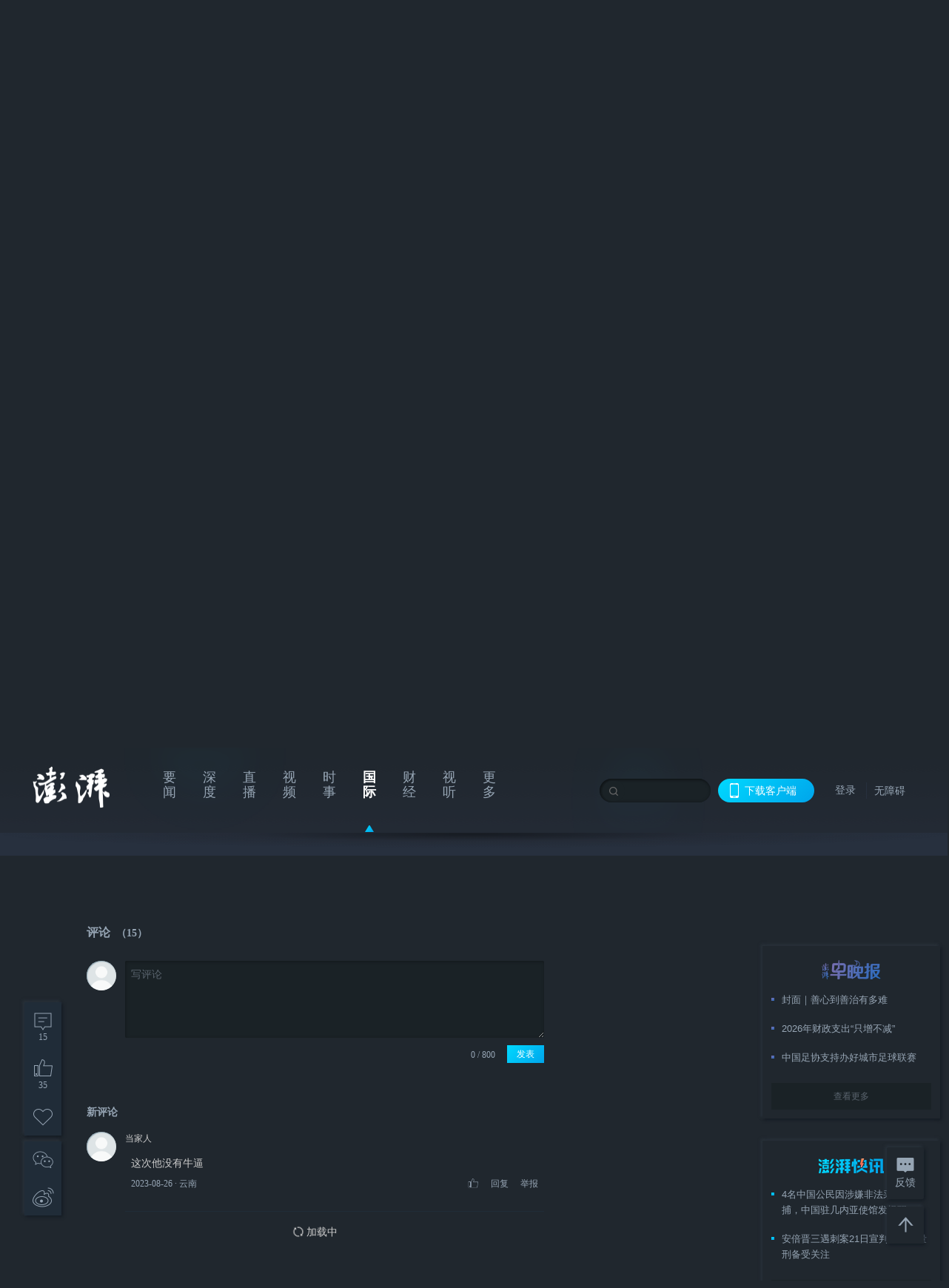

--- FILE ---
content_type: text/html; charset=utf-8
request_url: https://www.thepaper.cn/newsDetail_forward_24340221?commTag=true
body_size: 6433
content:
<!DOCTYPE html><html><head><meta charSet="utf-8"/><meta name="viewport" content="width=device-width"/><link rel="icon" href="/favicon.ico"/><title>莫迪在金砖国家工商论坛发言：印度是全球增长最快的经济体_World湃_澎湃新闻-The Paper</title><meta name="robots" content="index,follow"/><meta name="description" content="8月22， 印度总理莫迪在南非约翰内斯堡举行的金砖国家工商论坛上发言时称，印度是全球 &quot;增长最快 &quot;的经济体，印度经济成功的背后是其将全球危机转化为机遇的能力。"/><meta property="og:title" content="莫迪在金砖国家工商论坛发言：印度是全球增长最快的经济体_World湃_澎湃新闻-The Paper"/><meta property="og:description" content="8月22， 印度总理莫迪在南非约翰内斯堡举行的金砖国家工商论坛上发言时称，印度是全球 &quot;增长最快 &quot;的经济体，印度经济成功的背后是其将全球危机转化为机遇的能力。"/><meta property="keywords" content="印度,莫迪,金砖国家,金砖国家工商论坛,经济发展,全球经济复苏"/><meta name="next-head-count" content="9"/><script src="https://g.alicdn.com/AWSC/AWSC/awsc.js" defer=""></script><script defer="" type="text/javascript" src="/wza/aria.js?appid=7abb0bdd77acc1c9bf454c30409e9724" charSet="utf-8"></script><script defer="" src="/common/baseClick.js"></script><script>var _hmt = _hmt || [];
              (function() {
                var hm = document.createElement("script");
                hm.src = "//hm.baidu.com/hm.js?94a1e06bbce219d29285cee2e37d1d26";
                var s = document.getElementsByTagName("script")[0]; 
                s.parentNode.insertBefore(hm, s);
              })();</script><link rel="preload" href="/_next/static/css/pages/_app.2090ed8f.css" as="style"/><link rel="stylesheet" href="/_next/static/css/pages/_app.2090ed8f.css" data-n-g=""/><link rel="preload" href="/_next/static/css/3974.963c246a.css" as="style"/><link rel="stylesheet" href="/_next/static/css/3974.963c246a.css" data-n-p=""/><link rel="preload" href="/_next/static/css/812.13e9afac.css" as="style"/><link rel="stylesheet" href="/_next/static/css/812.13e9afac.css" data-n-p=""/><link rel="preload" href="/_next/static/css/2376.05632c47.css" as="style"/><link rel="stylesheet" href="/_next/static/css/2376.05632c47.css" data-n-p=""/><link rel="preload" href="/_next/static/css/5700.4d5bd225.css" as="style"/><link rel="stylesheet" href="/_next/static/css/5700.4d5bd225.css" data-n-p=""/><link rel="preload" href="/_next/static/css/3987.30927003.css" as="style"/><link rel="stylesheet" href="/_next/static/css/3987.30927003.css" data-n-p=""/><link rel="preload" href="/_next/static/css/117.d9fe7851.css" as="style"/><link rel="stylesheet" href="/_next/static/css/117.d9fe7851.css" data-n-p=""/><link rel="preload" href="/_next/static/css/9177.392cceb1.css" as="style"/><link rel="stylesheet" href="/_next/static/css/9177.392cceb1.css" data-n-p=""/><link rel="preload" href="/_next/static/css/2082.77876af6.css" as="style"/><link rel="stylesheet" href="/_next/static/css/2082.77876af6.css" data-n-p=""/><link rel="preload" href="/_next/static/css/4296.27eab07b.css" as="style"/><link rel="stylesheet" href="/_next/static/css/4296.27eab07b.css" data-n-p=""/><link rel="preload" href="/_next/static/css/7161.11a6b6fc.css" as="style"/><link rel="stylesheet" href="/_next/static/css/7161.11a6b6fc.css" data-n-p=""/><link rel="preload" href="/_next/static/css/pages/detail/%5Bid%5D.61415bb5.css" as="style"/><link rel="stylesheet" href="/_next/static/css/pages/detail/%5Bid%5D.61415bb5.css" data-n-p=""/><noscript data-n-css=""></noscript><script defer="" nomodule="" src="/_next/static/chunks/polyfills-42372ed130431b0a.js"></script><script src="/_next/static/chunks/webpack-1c4bf2cb3d49ecd6.js" defer=""></script><script src="/_next/static/chunks/framework-945b357d4a851f4b.js" defer=""></script><script src="/_next/static/chunks/main-89a081a232bc1775.js" defer=""></script><script src="/_next/static/chunks/pages/_app-c9c80c9f5b2534fd.js" defer=""></script><script src="/_next/static/chunks/37a763b4-6a6ff70e7db4e52d.js" defer=""></script><script src="/_next/static/chunks/6337-170e8ddfec148e23.js" defer=""></script><script src="/_next/static/chunks/8332-4bbffde1cb3f1740.js" defer=""></script><script src="/_next/static/chunks/9820-dc00c21bc0c956a6.js" defer=""></script><script src="/_next/static/chunks/2949-20180b2091a11e5d.js" defer=""></script><script src="/_next/static/chunks/2962-3b0ba8e9721889af.js" defer=""></script><script src="/_next/static/chunks/3974-025bcd0f4d91029b.js" defer=""></script><script src="/_next/static/chunks/660-4c14258cc3f07dbe.js" defer=""></script><script src="/_next/static/chunks/7034-3ae04b3fccb72348.js" defer=""></script><script src="/_next/static/chunks/2652-17ecbbd8cbb5008b.js" defer=""></script><script src="/_next/static/chunks/4955-69887bce2378cee8.js" defer=""></script><script src="/_next/static/chunks/2376-ce1480267066c421.js" defer=""></script><script src="/_next/static/chunks/5244-0115a091a44edd4e.js" defer=""></script><script src="/_next/static/chunks/618-91c8989d40418a77.js" defer=""></script><script src="/_next/static/chunks/8232-68382d5471071327.js" defer=""></script><script src="/_next/static/chunks/6083-e93d33174797dba0.js" defer=""></script><script src="/_next/static/chunks/3987-0eeaf2ae80988966.js" defer=""></script><script src="/_next/static/chunks/117-448086cce85470e2.js" defer=""></script><script src="/_next/static/chunks/2393-5852f6eaa489e7c1.js" defer=""></script><script src="/_next/static/chunks/2082-bed556fddaf992d7.js" defer=""></script><script src="/_next/static/chunks/4296-b166b31d0a664bb4.js" defer=""></script><script src="/_next/static/chunks/7161-6f5e964f62482f30.js" defer=""></script><script src="/_next/static/chunks/pages/detail/%5Bid%5D-39ca629820123fce.js" defer=""></script><script src="/_next/static/089e13c8211d55c51b064e0eedfe3decd740a7f2/_buildManifest.js" defer=""></script><script src="/_next/static/089e13c8211d55c51b064e0eedfe3decd740a7f2/_ssgManifest.js" defer=""></script></head><body><div id="__next"><main><div class="headerfixed__bM582"><div><div class=""><div class="header__dXrER"><div class="nav__WH9Ot"><div class="logo__clMn4"><a href="/"><img src="/_next/static/media/logo_light.4da59bed.png" alt="澎湃Logo"/></a></div><div class="navMenu__hUAOv" id="navMenu"><ul class="ulcontext__q1VwJ"><li class="" style="position:inherit"></li></ul></div><div class="loginMenu__w4mU0"><div class="searchInput__EMblL"><input class="ant-input search__hEmay" type="text" value=""/><span class="searchicon__wgzvZ"></span></div><div class="downapp__Lm7Hx" id="QRcode"><b>下载客户端</b></div><div class="menu__b38xf"><div class="nologin__LTIlW"><p tabindex="0">登录</p></div></div><div class="nozhangai__Q21kX"><a href="javascript:void(0)" onclick="aria.start()">无障碍</a></div></div></div></div></div></div></div><div class="wrapper__xsr0_ black__xhu36"><ul class="ul__Zduyu"><li><span><span><div class="praise__dCgq6 praiseBox__qAWry isBlack__AnN_H"><div class="praiseIcon spirit__AzV7P"><span class="mymove__tFUJQ">+1</span></div><div class="praiseNum num__gTvmf"></div></div></span></span></li><li><span><span><div class="imgBox__XKRLP"><div><div class="collection__Ne4ma collection__WoHBT"></div></div></div></span></span></li></ul><ul class="ul__Zduyu"><li><span><span><div class="wecaht__IJoFR"></div></span></span></li><li><span><span><div class="weibo__DxUFj"></div></span></span></li></ul></div><div style="background:#20272E"><div class="wrapper__GxPJS"><div class="wrap__D_ih3"><div class="leftLayout__UT5t9"><div class="videoWrap__RiM6U"><div class="videoPlayerContainer__ZYE_m commonDPlayer"><video class="video__OOYlk" controls="" poster="https://image.thepaper.cn/depository/image/266/993/694.jpg" playsinline="" preload="metadata" controlsList="nodownload" disablepictureinpicture="" style="width:100%;height:100%;background-color:#000;pointer-events:auto"></video></div><span><i class="playIcon__TWFmT"></i><img class="coverUrl__zo6ku" src="https://image.thepaper.cn/depository/image/266/993/694.jpg" alt="莫迪在金砖国家工商论坛发言：印度是全球增长最快的经济体"/></span></div><div><h2 class="title__AUIAP">莫迪在金砖国家工商论坛发言：印度是全球增长最快的经济体</h2><div class="source__gdvJW"><div class="ant-space ant-space-horizontal ant-space-align-center"><div class="ant-space-item" style="margin-right:8px"><span>2023-08-24 16:21</span></div><div class="ant-space-item"><span>来源：<!-- -->澎湃新闻·澎湃号·政务</span></div></div><span> ∙ </span><a target="_blank" href="/list_27260" class="inherit__fq4v_"><span>World湃<!-- -->&gt;</span></a></div><p class="desc__dyz4Y">8月22， 印度总理莫迪在南非约翰内斯堡举行的金砖国家工商论坛上发言时称，印度是全球 &quot;增长最快 &quot;的经济体，印度经济成功的背后是其将全球危机转化为机遇的能力。</p><div><a target="_blank" href="/newsDetail_forward_139701" class="inherit__fq4v_"><div class="wordCorrelationsItem__TV3bT video__qwh3r"><span class="wordCorrelationsIcon__rE6e_ specialCorrelations__q2Bzo"></span><h4 class="title__ufMls">【专题】印度大选2024</h4></div></a></div><div class="source__gdvJW"><div class="ant-space ant-space-horizontal ant-space-align-center"><div class="ant-space-item" style="margin-right:8px"><span>澎湃新闻编辑 王蕴玮 校译 郑舒雁</span></div><div class="ant-space-item" style="margin-right:8px"><span>责任编辑：<!-- -->杨一</span></div><div class="ant-space-item"></div></div></div><div class="ant-space ant-space-horizontal ant-space-align-center shareBox__FfjpR"><div class="ant-space-item" style="margin-right:10px"><div class="praise__dCgq6 isBlack__AnN_H"><div class="praiseIcon spirit__AzV7P"><span class="mymove__tFUJQ">+1</span></div><div class="praiseNum num__gTvmf"></div></div></div><div class="ant-space-item"><div><div class="collection__Ne4ma">收藏</div></div></div></div></div></div><div class="rightLayout__xHtFY customScrollbar customScrollbarBlack"><div class="tags__t0juk"><a target="_blank" href="/tag/2941624" class="inherit__fq4v_ tagA__y3d0W"><span class="tag__MoVAJ commonCursor">#<!-- -->全球经济复苏</span></a><a target="_blank" href="/tag/46214" class="inherit__fq4v_ tagA__y3d0W"><span class="tag__MoVAJ commonCursor">#<!-- -->经济发展</span></a><a target="_blank" href="/tag/671819" class="inherit__fq4v_ tagA__y3d0W"><span class="tag__MoVAJ commonCursor">#<!-- -->金砖国家工商论坛</span></a><a target="_blank" href="/tag/15647" class="inherit__fq4v_ tagA__y3d0W"><span class="tag__MoVAJ commonCursor">#<!-- -->金砖国家</span></a><a target="_blank" href="/tag/1819" class="inherit__fq4v_ tagA__y3d0W"><span class="tag__MoVAJ commonCursor">#<!-- -->莫迪</span></a><a target="_blank" href="/tag/2144" class="inherit__fq4v_ tagA__y3d0W"><span class="tag__MoVAJ commonCursor">#<!-- -->印度</span></a></div></div></div></div><div class="topPicImg__draYB" style="display:none"></div><div class="container__zfO7K normalContentWrap__AE3q5"><div class="leftcontent__XcRTe leftClass__cwyEH"><div class="commentWrap__qeh3i"></div></div><div class="content__H_J57"><div class="banner__JnsTp"><div class="rt_ad" id="rt_ad"></div></div><div class="commonsider__BzNmZ"><div class="mdCard"><div class="ppreport__FKc19 zwb__YRUIO"><div class="reporttop__SBXrm"><img src="/_next/static/media/pp_report.644295c3.png"/></div><div class="content__H_J57"><ul></ul><button>查看更多</button></div></div></div><div class="mdCard"><div class="ppreport__FKc19 caixun__HL7nD"><div class="moneytop__u8WDb"><img src="/_next/static/media/logo_kuaixun.d8f19ada.png"/></div><div class="content__H_J57"><ul></ul><button>查看更多</button></div></div></div><div class="mdCard"><div class="ppreport__FKc19 crossword__KtBgX"><div class="moneytop__u8WDb"><img src="/_next/static/media/logo_104x44_tianzi_white@2x.b88d1296.png"/></div><div class="content__H_J57"><ul></ul><button>开始答题</button></div></div></div><div class="ppreport__FKc19 notranstion__XAtfz"><div class="rebangtop__q0Lzc"><img src="/_next/static/media/logo_rebang.f9ee1ca1.png"/></div><div class="content__H_J57"><ul></ul></div></div><div class="se_ad" id="rt_ad1"></div><div class="handpick__UashQ" style="box-shadow:2px 2px 4px 0px #DEE4E6, -2px -2px 4px 0px #FFFFFF"><div class="handpick_top__XAAfk"><img src="/_next/static/media/logo_bjjx.667644a5.png"/></div><div class="handpick_content__ZKMJ4"><div class="content__H_J57"></div><div style="background:#F0F0F0" class="look_more__zrPEC"><span style="color:#666">查看更多</span></div></div></div><div><div class="connent__RH3Ju"><div class="vcode__blmsa"><img src="/_next/static/media/scalecode.ed629179.png"/><h4><b>扫码下载</b><b>澎湃新闻客户端</b></h4></div><div class="links__ArOwl"><p><a href="https://m.thepaper.cn/download?id=2" target="_blank">Android版</a></p><p><a href="https://apps.apple.com/cn/app/id878962716?mt=8" target="_blank">iPhone版</a></p><p><a href="https://apps.apple.com/cn/app/id986646876?mt=8" target="_blank">iPad版</a></p></div></div></div><div class="content__lGEPO"><div class="maxwidth__X6YpT"><div id="juzhen" class="ant-row card" style="margin-left:-5px;margin-right:-5px"><div style="padding-left:5px;padding-right:5px" class="ant-col ant-col-6"><a>关于澎湃</a></div><div style="padding-left:5px;padding-right:5px" class="ant-col ant-col-6"><a>加入澎湃</a></div><div style="padding-left:5px;padding-right:5px" class="ant-col ant-col-6"><a>联系我们</a></div><div style="padding-left:5px;padding-right:5px" class="ant-col ant-col-6"><a>广告合作</a></div><div style="padding-left:5px;padding-right:5px" class="ant-col ant-col-6"><a>法律声明</a></div><div style="padding-left:5px;padding-right:5px" class="ant-col ant-col-6"><a>隐私政策</a></div><div id="ppjuzhen" style="padding-left:5px;padding-right:5px" class="ant-col ant-col-6"><div class="juzhencontent__ck6J7"><span class="cursor__imSyE">澎湃矩阵</span><ul class="juzhenul__g60RQ"><li><a target="_blank" rel="noopener noreferrer" href="https://weibo.com/thepapernewsapp">澎湃新闻微博</a></li><li class="wechartcontent__bVuA1"><span>澎湃新闻公众号</span><div class="wechat__rPccb"><img src="/_next/static/media/wechat.ebe50fdd.png"/></div></li><li><a target="_blank" rel="noopener noreferrer" href="https://www.douyin.com/user/MS4wLjABAAAAzMDwcAi4v-kdwAGtt9Ni1jfE0hV9-TiUVlNLX7mb9Hw">澎湃新闻抖音号</a></li><li></li><li><a target="_blank" href="https://www.pai-tech.net/">派生万物开放平台</a></li><li><a target="_blank" rel="noopener noreferrer" href="https://www.ipshanghai.cn">IP SHANGHAI</a></li><li><a target="_blank" rel="noopener noreferrer" href="https://www.sixthtone.com">SIXTH TONE</a></li></ul></div></div><div id="ppbaoliao" style="padding-left:5px;padding-right:5px" class="ant-col ant-col-6"><div class="juzhencontent__ck6J7"><span class="cursor__imSyE">新闻报料</span><ul class="juzhenul__g60RQ baoliaoul__rJkZH"><li class="noCursor___DsZL"><span>报料热线: 021-962866</span></li><li><a href="mailto:news@thepaper.cn"><span>报料邮箱: news@thepaper.cn</span></a></li></ul></div></div></div></div></div><div class="beian__AMcCz"><p><a href="https://beian.miit.gov.cn" target="_blank">沪ICP备14003370号</a></p><p><a href="https://www.beian.gov.cn/portal/registerSystemInfo?recordcode=31010602000299" target="_blank">沪公网安备31010602000299号</a></p><p>互联网新闻信息服务许可证：31120170006</p><p>增值电信业务经营许可证：沪B2-2017116</p><p>© 2014-<!-- -->2026<!-- --> 上海东方报业有限公司</p></div><div class="renzheng__e4Lym"><div><a target="cyxyv" href="https://v.yunaq.com/certificate?domain=www.thepaper.cn&amp;from=label&amp;code=90030"><img src="/_next/static/media/label_sm_90030.2e849b63.png" alt=""/></a></div><div><img src="/_next/static/media/wuzhangai.a66118af.png" alt=""/></div></div></div></div></div><div class="light__DLlgX"><div class="feedBack__fy2X8"><span class="feedIcon__RRO5K"></span><span>反馈</span></div><div class="backtop__I9kSi"><div duration="0" class="ant-back-top"></div></div></div></div></main></div><script id="__NEXT_DATA__" type="application/json">{"props":{"pageProps":{"contId":"24340221","detailData":{"contType":9,"contentDetail":{"contId":24340221,"name":"莫迪在金砖国家工商论坛发言：印度是全球增长最快的经济体","summary":"8月22， 印度总理莫迪在南非约翰内斯堡举行的金砖国家工商论坛上发言时称，印度是全球 \"增长最快 \"的经济体，印度经济成功的背后是其将全球危机转化为机遇的能力。","originalFlag":"1","author":"澎湃新闻编辑 王蕴玮 校译 郑舒雁","hideVideoFlag":false,"source":"澎湃新闻·澎湃号·政务","contType":9,"pubTime":"2023-08-24 16:21","publishTime":1692865313693,"nodeInfo":{"nodeId":27260,"name":"World湃","desc":"看见新闻全球化","pic":"https://imagecloud.thepaper.cn/thepaper/image/5/746/155.jpg","nodeType":4,"channelType":0,"forwordType":23,"forwardType":"2","liveType":"1","parentId":26886,"isOrder":"0","dataType":"0","shareName":"World湃","nickName":"","publishTime":1749814140150,"mobForwardType":"23","recommendIds":[8250141],"summarize":"用短视频记录全球重大事件和热点新闻，用镜头语言讲述世界最新最潮的故事。","color":"","videoLivingRoomDes":"","wwwSpecNodeAlign":0,"govAffairsType":"","showSpecialBanner":false,"showSpecialTopDesc":false,"topBarTypeCustomColor":false,"showVideoBottomRightBtn":false},"closePraise":"0","imageEditor":"","responEditor":"杨一","closeFrontComment":false,"isPublished":false,"content":"\u003cvideo class=\"cont_video\" data-videoid=\"509706\" src=\"https://cloudvideo.thepaper.cn/video/2b5dee772bf04ae4a701dc7298c5566b/hd/20230823232746693b520ac79-a6fd-4c21-9788-11bfa8371949-e0ac9982-6c43-89c0-c76a-b9b51d7d1ddd.mp4\" controls=\"controls\" webkit-playsinline=\"\" playsinline=\"\" x5-playsinline=\"\" x-webkit-airplay=\"allow\" preload=\"preload\" poster=\"https://image.thepaper.cn/depository/image/266/993/694.jpg\" data-duration=\"00:51\" data-verticalvideo=\"0\" data-width=\"1280\" data-height=\"720\"\u003e\u003c/video\u003e","tags":"印度,莫迪,金砖国家,金砖国家工商论坛,经济发展,全球经济复苏","wdRelationPos":0,"tagList":[{"tagId":2941624,"tag":"全球经济复苏","isOrder":"0","isUpdateNotify":"0","isWonderfulComments":"0"},{"tagId":46214,"tag":"经济发展","isOrder":"0","isUpdateNotify":"0","isWonderfulComments":"0"},{"tagId":671819,"tag":"金砖国家工商论坛","isOrder":"0","isUpdateNotify":"0","isWonderfulComments":"0"},{"tagId":15647,"tag":"金砖国家","isOrder":"0","isUpdateNotify":"0","isWonderfulComments":"0"},{"tagId":1819,"tag":"莫迪","isOrder":"0","isUpdateNotify":"0","isWonderfulComments":"0"},{"tagId":2144,"tag":"印度","isOrder":"0","isUpdateNotify":"0","isWonderfulComments":"0"}],"videos":{"videoId":null,"hdurl":null,"url":"https://cloudvideo.thepaper.cn/video/2b5dee772bf04ae4a701dc7298c5566b/hd/20230823232746693b520ac79-a6fd-4c21-9788-11bfa8371949-e0ac9982-6c43-89c0-c76a-b9b51d7d1ddd.mp4","duration":"00:51","coverUrl":"https://image.thepaper.cn/depository/image/266/993/694.jpg","verticalCoverUrl":null,"bytes":null,"hdBytes":null,"coverUrlFirstFrame":null,"verticalVideo":false,"durationNum":51,"videoDes":"","playInfos":[{"videoId":509706,"name":null,"description":null,"format":"mov,mp4,m4a,3gp,3g2,mj2","width":1280,"height":720,"url":"https://cloudvideo.thepaper.cn/video/2b5dee772bf04ae4a701dc7298c5566b/sd/20230823232746693b520ac79-a6fd-4c21-9788-11bfa8371949-e0ac9982-6c43-89c0-c76a-b9b51d7d1ddd.mp4","duration":51,"durationStr":null,"bitRate":-1,"size":5215403,"coverUrl":null,"outLink":false,"vertical":null,"quality":"sd"},{"videoId":509706,"name":null,"description":null,"format":"mov,mp4,m4a,3gp,3g2,mj2","width":848,"height":478,"url":"https://cloudvideo.thepaper.cn/video/2b5dee772bf04ae4a701dc7298c5566b/ld/20230823232746693b520ac79-a6fd-4c21-9788-11bfa8371949-e0ac9982-6c43-89c0-c76a-b9b51d7d1ddd.mp4","duration":51,"durationStr":null,"bitRate":-1,"size":3162660,"coverUrl":null,"outLink":false,"vertical":null,"quality":"ld"},{"videoId":509706,"name":null,"description":null,"format":"mov,mp4,m4a,3gp,3g2,mj2","width":1920,"height":1080,"url":"https://cloudvideo.thepaper.cn/video/2b5dee772bf04ae4a701dc7298c5566b/hd/20230823232746693b520ac79-a6fd-4c21-9788-11bfa8371949-e0ac9982-6c43-89c0-c76a-b9b51d7d1ddd.mp4","duration":51,"durationStr":null,"bitRate":-1,"size":9547710,"coverUrl":null,"outLink":false,"vertical":null,"quality":"hd"}],"outLink":false},"favorite":false,"wordCorrelations":[{"contType":"","forwardType":"3","forwordType":"3","mobForwardType":"","contId":"139701","nodeId":"139701","name":"【专题】印度大选2024","link":"","optType":"0","isSpecial":true,"correlationType":"special"}],"channelId":122908,"sharePic":"https://image.thepaper.cn/depository/image/266/993/697.jpg","pic":"https://image.thepaper.cn/depository/image/266/993/694.jpg","link":"","praiseStyle":1,"isSustainedFly":0,"updateTime":1692865314000,"fileUpdateTime":0,"isWechatVideo":0,"closeComment":false,"forwardType":10},"forwardType":10}},"__N_SSP":true},"page":"/detail/[id]","query":{"commTag":"true","id":"24340221"},"buildId":"089e13c8211d55c51b064e0eedfe3decd740a7f2","isFallback":false,"isExperimentalCompile":false,"gssp":true,"scriptLoader":[]}</script></body></html>

--- FILE ---
content_type: text/javascript;charset=UTF-8
request_url: https://cf.aliyun.com/nocaptcha/initialize.jsonp?a=FFFF0N0000000000A277&t=FFFF0N0000000000A277%3Anvc_login_h5%3A1768953039971%3A0.5316876442663727&scene=nvc_login_h5&lang=cn&v=v1.3.21&href=https%3A%2F%2Fwww.thepaper.cn%2FnewsDetail_forward_24340221&comm={}&callback=initializeJsonp_05949945221643871
body_size: 94
content:
initializeJsonp_05949945221643871({"result":{"msg":"success","success":true},"success":true});

--- FILE ---
content_type: text/javascript;charset=UTF-8
request_url: https://cf.aliyun.com/nocaptcha/initialize.jsonp?a=FFFF0N0000000000A277&t=FFFF0N0000000000A277%3Anvc_message%3A1768953039811%3A0.43471170504837553&scene=nvc_message&lang=cn&v=v1.3.21&href=https%3A%2F%2Fwww.thepaper.cn%2FnewsDetail_forward_24340221&comm={}&callback=initializeJsonp_08699098226522028
body_size: 94
content:
initializeJsonp_08699098226522028({"result":{"msg":"success","success":true},"success":true});

--- FILE ---
content_type: text/javascript;charset=UTF-8
request_url: https://cf.aliyun.com/nvc/nvcPrepare.jsonp?a=%7B%22a%22%3A%22FFFF0N0000000000A277%22%2C%22d%22%3A%22nvc_login_h5%22%2C%22c%22%3A%22FFFF0N0000000000A277%3Anvc_login_h5%3A1768953039971%3A0.5316876442663727%22%7D&callback=jsonp_05870161479618281
body_size: 393
content:
jsonp_05870161479618281({"result":{"code":200,"msg":"nvc","result":{"a":"1.1.156","b":"1.1.156","c":"[base64]"},"success":true},"success":true});

--- FILE ---
content_type: application/javascript; charset=UTF-8
request_url: https://www.thepaper.cn/_next/static/chunks/pages/_app-c9c80c9f5b2534fd.js
body_size: 254430
content:
(self.webpackChunk_N_E=self.webpackChunk_N_E||[]).push([[2888,490],{92138:function(e,t,n){"use strict";n.r(t),n.d(t,{blue:function(){return O},cyan:function(){return C},geekblue:function(){return _},generate:function(){return f},gold:function(){return g},green:function(){return x},grey:function(){return P},lime:function(){return w},magenta:function(){return S},orange:function(){return y},presetDarkPalettes:function(){return h},presetPalettes:function(){return p},presetPrimaryColors:function(){return d},purple:function(){return E},red:function(){return v},volcano:function(){return m},yellow:function(){return b}});var r=n(86500),o=n(1350),i=[{index:7,opacity:.15},{index:6,opacity:.25},{index:5,opacity:.3},{index:5,opacity:.45},{index:5,opacity:.65},{index:5,opacity:.85},{index:4,opacity:.9},{index:3,opacity:.95},{index:2,opacity:.97},{index:1,opacity:.98}];function a(e){var t=e.r,n=e.g,o=e.b,i=(0,r.py)(t,n,o);return{h:360*i.h,s:i.s,v:i.v}}function u(e){var t=e.r,n=e.g,o=e.b;return"#".concat((0,r.vq)(t,n,o,!1))}function l(e,t,n){var r;return(r=Math.round(e.h)>=60&&240>=Math.round(e.h)?n?Math.round(e.h)-2*t:Math.round(e.h)+2*t:n?Math.round(e.h)+2*t:Math.round(e.h)-2*t)<0?r+=360:r>=360&&(r-=360),r}function s(e,t,n){var r;return 0===e.h&&0===e.s?e.s:((r=n?e.s-.16*t:4===t?e.s+.16:e.s+.05*t)>1&&(r=1),n&&5===t&&r>.1&&(r=.1),r<.06&&(r=.06),Number(r.toFixed(2)))}function c(e,t,n){var r;return(r=n?e.v+.05*t:e.v-.15*t)>1&&(r=1),Number(r.toFixed(2))}function f(e){for(var t=arguments.length>1&&void 0!==arguments[1]?arguments[1]:{},n=[],r=(0,o.uA)(e),f=5;f>0;f-=1){var d=a(r),p=u((0,o.uA)({h:l(d,f,!0),s:s(d,f,!0),v:c(d,f,!0)}));n.push(p)}n.push(u(r));for(var h=1;h<=4;h+=1){var v=a(r),m=u((0,o.uA)({h:l(v,h),s:s(v,h),v:c(v,h)}));n.push(m)}return"dark"===t.theme?i.map(function(e){var r,i,a,l=e.index,s=e.opacity;return u((r=(0,o.uA)(t.backgroundColor||"#141414"),i=(0,o.uA)(n[l]),a=100*s/100,{r:(i.r-r.r)*a+r.r,g:(i.g-r.g)*a+r.g,b:(i.b-r.b)*a+r.b}))}):n}var d={red:"#F5222D",volcano:"#FA541C",orange:"#FA8C16",gold:"#FAAD14",yellow:"#FADB14",lime:"#A0D911",green:"#52C41A",cyan:"#13C2C2",blue:"#1890FF",geekblue:"#2F54EB",purple:"#722ED1",magenta:"#EB2F96",grey:"#666666"},p={},h={};Object.keys(d).forEach(function(e){p[e]=f(d[e]),p[e].primary=p[e][5],h[e]=f(d[e],{theme:"dark",backgroundColor:"#141414"}),h[e].primary=h[e][5]});var v=p.red,m=p.volcano,g=p.gold,y=p.orange,b=p.yellow,w=p.lime,x=p.green,C=p.cyan,O=p.blue,_=p.geekblue,E=p.purple,S=p.magenta,P=p.grey},25413:function(e,t){"use strict";Object.defineProperty(t,"__esModule",{value:!0}),t.default={icon:{tag:"svg",attrs:{viewBox:"0 0 1024 1024",focusable:"false"},children:[{tag:"path",attrs:{d:"M912 192H328c-4.4 0-8 3.6-8 8v56c0 4.4 3.6 8 8 8h584c4.4 0 8-3.6 8-8v-56c0-4.4-3.6-8-8-8zm0 284H328c-4.4 0-8 3.6-8 8v56c0 4.4 3.6 8 8 8h584c4.4 0 8-3.6 8-8v-56c0-4.4-3.6-8-8-8zm0 284H328c-4.4 0-8 3.6-8 8v56c0 4.4 3.6 8 8 8h584c4.4 0 8-3.6 8-8v-56c0-4.4-3.6-8-8-8zM104 228a56 56 0 10112 0 56 56 0 10-112 0zm0 284a56 56 0 10112 0 56 56 0 10-112 0zm0 284a56 56 0 10112 0 56 56 0 10-112 0z"}}]},name:"bars",theme:"outlined"}},43046:function(e,t){"use strict";t.Z={icon:{tag:"svg",attrs:{viewBox:"0 0 1024 1024",focusable:"false"},children:[{tag:"path",attrs:{d:"M840.4 300H183.6c-19.7 0-30.7 20.8-18.5 35l328.4 380.8c9.4 10.9 27.5 10.9 37 0L858.9 335c12.2-14.2 1.2-35-18.5-35z"}}]},name:"caret-down",theme:"outlined"}},96847:function(e,t){"use strict";t.Z={icon:{tag:"svg",attrs:{viewBox:"0 0 1024 1024",focusable:"false"},children:[{tag:"path",attrs:{d:"M858.9 689L530.5 308.2c-9.4-10.9-27.5-10.9-37 0L165.1 689c-12.2 14.2-1.2 35 18.5 35h656.8c19.7 0 30.7-20.8 18.5-35z"}}]},name:"caret-up",theme:"outlined"}},85368:function(e,t){"use strict";Object.defineProperty(t,"__esModule",{value:!0}),t.default={icon:{tag:"svg",attrs:{viewBox:"64 64 896 896",focusable:"false"},children:[{tag:"path",attrs:{d:"M512 64C264.6 64 64 264.6 64 512s200.6 448 448 448 448-200.6 448-448S759.4 64 512 64zm193.5 301.7l-210.6 292a31.8 31.8 0 01-51.7 0L318.5 484.9c-3.8-5.3 0-12.7 6.5-12.7h46.9c10.2 0 19.9 4.9 25.9 13.3l71.2 98.8 157.2-218c6-8.3 15.6-13.3 25.9-13.3H699c6.5 0 10.3 7.4 6.5 12.7z"}}]},name:"check-circle",theme:"filled"}},16976:function(e,t){"use strict";Object.defineProperty(t,"__esModule",{value:!0}),t.default={icon:{tag:"svg",attrs:{viewBox:"64 64 896 896",focusable:"false"},children:[{tag:"path",attrs:{d:"M699 353h-46.9c-10.2 0-19.9 4.9-25.9 13.3L469 584.3l-71.2-98.8c-6-8.3-15.6-13.3-25.9-13.3H325c-6.5 0-10.3 7.4-6.5 12.7l124.6 172.8a31.8 31.8 0 0051.7 0l210.6-292c3.9-5.3.1-12.7-6.4-12.7z"}},{tag:"path",attrs:{d:"M512 64C264.6 64 64 264.6 64 512s200.6 448 448 448 448-200.6 448-448S759.4 64 512 64zm0 820c-205.4 0-372-166.6-372-372s166.6-372 372-372 372 166.6 372 372-166.6 372-372 372z"}}]},name:"check-circle",theme:"outlined"}},67303:function(e,t){"use strict";Object.defineProperty(t,"__esModule",{value:!0}),t.default={icon:{tag:"svg",attrs:{"fill-rule":"evenodd",viewBox:"64 64 896 896",focusable:"false"},children:[{tag:"path",attrs:{d:"M512 64c247.4 0 448 200.6 448 448S759.4 960 512 960 64 759.4 64 512 264.6 64 512 64zm127.98 274.82h-.04l-.08.06L512 466.75 384.14 338.88c-.04-.05-.06-.06-.08-.06a.12.12 0 00-.07 0c-.03 0-.05.01-.09.05l-45.02 45.02a.2.2 0 00-.05.09.12.12 0 000 .07v.02a.27.27 0 00.06.06L466.75 512 338.88 639.86c-.05.04-.06.06-.06.08a.12.12 0 000 .07c0 .03.01.05.05.09l45.02 45.02a.2.2 0 00.09.05.12.12 0 00.07 0c.02 0 .04-.01.08-.05L512 557.25l127.86 127.87c.04.04.06.05.08.05a.12.12 0 00.07 0c.03 0 .05-.01.09-.05l45.02-45.02a.2.2 0 00.05-.09.12.12 0 000-.07v-.02a.27.27 0 00-.05-.06L557.25 512l127.87-127.86c.04-.04.05-.06.05-.08a.12.12 0 000-.07c0-.03-.01-.05-.05-.09l-45.02-45.02a.2.2 0 00-.09-.05.12.12 0 00-.07 0z"}}]},name:"close-circle",theme:"filled"}},77384:function(e,t){"use strict";Object.defineProperty(t,"__esModule",{value:!0}),t.default={icon:{tag:"svg",attrs:{"fill-rule":"evenodd",viewBox:"64 64 896 896",focusable:"false"},children:[{tag:"path",attrs:{d:"M512 64c247.4 0 448 200.6 448 448S759.4 960 512 960 64 759.4 64 512 264.6 64 512 64zm0 76c-205.4 0-372 166.6-372 372s166.6 372 372 372 372-166.6 372-372-166.6-372-372-372zm128.01 198.83c.03 0 .05.01.09.06l45.02 45.01a.2.2 0 01.05.09.12.12 0 010 .07c0 .02-.01.04-.05.08L557.25 512l127.87 127.86a.27.27 0 01.05.06v.02a.12.12 0 010 .07c0 .03-.01.05-.05.09l-45.02 45.02a.2.2 0 01-.09.05.12.12 0 01-.07 0c-.02 0-.04-.01-.08-.05L512 557.25 384.14 685.12c-.04.04-.06.05-.08.05a.12.12 0 01-.07 0c-.03 0-.05-.01-.09-.05l-45.02-45.02a.2.2 0 01-.05-.09.12.12 0 010-.07c0-.02.01-.04.06-.08L466.75 512 338.88 384.14a.27.27 0 01-.05-.06l-.01-.02a.12.12 0 010-.07c0-.03.01-.05.05-.09l45.02-45.02a.2.2 0 01.09-.05.12.12 0 01.07 0c.02 0 .04.01.08.06L512 466.75l127.86-127.86c.04-.05.06-.06.08-.06a.12.12 0 01.07 0z"}}]},name:"close-circle",theme:"outlined"}},79203:function(e,t){"use strict";Object.defineProperty(t,"__esModule",{value:!0}),t.default={icon:{tag:"svg",attrs:{"fill-rule":"evenodd",viewBox:"64 64 896 896",focusable:"false"},children:[{tag:"path",attrs:{d:"M799.86 166.31c.02 0 .04.02.08.06l57.69 57.7c.04.03.05.05.06.08a.12.12 0 010 .06c0 .03-.02.05-.06.09L569.93 512l287.7 287.7c.04.04.05.06.06.09a.12.12 0 010 .07c0 .02-.02.04-.06.08l-57.7 57.69c-.03.04-.05.05-.07.06a.12.12 0 01-.07 0c-.03 0-.05-.02-.09-.06L512 569.93l-287.7 287.7c-.04.04-.06.05-.09.06a.12.12 0 01-.07 0c-.02 0-.04-.02-.08-.06l-57.69-57.7c-.04-.03-.05-.05-.06-.07a.12.12 0 010-.07c0-.03.02-.05.06-.09L454.07 512l-287.7-287.7c-.04-.04-.05-.06-.06-.09a.12.12 0 010-.07c0-.02.02-.04.06-.08l57.7-57.69c.03-.04.05-.05.07-.06a.12.12 0 01.07 0c.03 0 .05.02.09.06L512 454.07l287.7-287.7c.04-.04.06-.05.09-.06a.12.12 0 01.07 0z"}}]},name:"close",theme:"outlined"}},33282:function(e,t){"use strict";Object.defineProperty(t,"__esModule",{value:!0}),t.default={icon:{tag:"svg",attrs:{viewBox:"64 64 896 896",focusable:"false"},children:[{tag:"path",attrs:{d:"M176 511a56 56 0 10112 0 56 56 0 10-112 0zm280 0a56 56 0 10112 0 56 56 0 10-112 0zm280 0a56 56 0 10112 0 56 56 0 10-112 0z"}}]},name:"ellipsis",theme:"outlined"}},78515:function(e,t){"use strict";Object.defineProperty(t,"__esModule",{value:!0}),t.default={icon:{tag:"svg",attrs:{viewBox:"64 64 896 896",focusable:"false"},children:[{tag:"path",attrs:{d:"M512 64C264.6 64 64 264.6 64 512s200.6 448 448 448 448-200.6 448-448S759.4 64 512 64zm-32 232c0-4.4 3.6-8 8-8h48c4.4 0 8 3.6 8 8v272c0 4.4-3.6 8-8 8h-48c-4.4 0-8-3.6-8-8V296zm32 440a48.01 48.01 0 010-96 48.01 48.01 0 010 96z"}}]},name:"exclamation-circle",theme:"filled"}},34950:function(e,t){"use strict";Object.defineProperty(t,"__esModule",{value:!0}),t.default={icon:{tag:"svg",attrs:{viewBox:"64 64 896 896",focusable:"false"},children:[{tag:"path",attrs:{d:"M512 64C264.6 64 64 264.6 64 512s200.6 448 448 448 448-200.6 448-448S759.4 64 512 64zm0 820c-205.4 0-372-166.6-372-372s166.6-372 372-372 372 166.6 372 372-166.6 372-372 372z"}},{tag:"path",attrs:{d:"M464 688a48 48 0 1096 0 48 48 0 10-96 0zm24-112h48c4.4 0 8-3.6 8-8V296c0-4.4-3.6-8-8-8h-48c-4.4 0-8 3.6-8 8v272c0 4.4 3.6 8 8 8z"}}]},name:"exclamation-circle",theme:"outlined"}},25770:function(e,t){"use strict";Object.defineProperty(t,"__esModule",{value:!0}),t.default={icon:{tag:"svg",attrs:{viewBox:"64 64 896 896",focusable:"false"},children:[{tag:"path",attrs:{d:"M942.2 486.2Q889.47 375.11 816.7 305l-50.88 50.88C807.31 395.53 843.45 447.4 874.7 512 791.5 684.2 673.4 766 512 766q-72.67 0-133.87-22.38L323 798.75Q408 838 512 838q288.3 0 430.2-300.3a60.29 60.29 0 000-51.5zm-63.57-320.64L836 122.88a8 8 0 00-11.32 0L715.31 232.2Q624.86 186 512 186q-288.3 0-430.2 300.3a60.3 60.3 0 000 51.5q56.69 119.4 136.5 191.41L112.48 835a8 8 0 000 11.31L155.17 889a8 8 0 0011.31 0l712.15-712.12a8 8 0 000-11.32zM149.3 512C232.6 339.8 350.7 258 512 258c54.54 0 104.13 9.36 149.12 28.39l-70.3 70.3a176 176 0 00-238.13 238.13l-83.42 83.42C223.1 637.49 183.3 582.28 149.3 512zm246.7 0a112.11 112.11 0 01146.2-106.69L401.31 546.2A112 112 0 01396 512z"}},{tag:"path",attrs:{d:"M508 624c-3.46 0-6.87-.16-10.25-.47l-52.82 52.82a176.09 176.09 0 00227.42-227.42l-52.82 52.82c.31 3.38.47 6.79.47 10.25a111.94 111.94 0 01-112 112z"}}]},name:"eye-invisible",theme:"outlined"}},13864:function(e,t){"use strict";Object.defineProperty(t,"__esModule",{value:!0}),t.default={icon:{tag:"svg",attrs:{viewBox:"64 64 896 896",focusable:"false"},children:[{tag:"path",attrs:{d:"M942.2 486.2C847.4 286.5 704.1 186 512 186c-192.2 0-335.4 100.5-430.2 300.3a60.3 60.3 0 000 51.5C176.6 737.5 319.9 838 512 838c192.2 0 335.4-100.5 430.2-300.3 7.7-16.2 7.7-35 0-51.5zM512 766c-161.3 0-279.4-81.8-362.7-254C232.6 339.8 350.7 258 512 258c161.3 0 279.4 81.8 362.7 254C791.5 684.2 673.4 766 512 766zm-4-430c-97.2 0-176 78.8-176 176s78.8 176 176 176 176-78.8 176-176-78.8-176-176-176zm0 288c-61.9 0-112-50.1-112-112s50.1-112 112-112 112 50.1 112 112-50.1 112-112 112z"}}]},name:"eye",theme:"outlined"}},15369:function(e,t){"use strict";Object.defineProperty(t,"__esModule",{value:!0}),t.default={icon:{tag:"svg",attrs:{viewBox:"64 64 896 896",focusable:"false"},children:[{tag:"path",attrs:{d:"M512 64C264.6 64 64 264.6 64 512s200.6 448 448 448 448-200.6 448-448S759.4 64 512 64zm32 664c0 4.4-3.6 8-8 8h-48c-4.4 0-8-3.6-8-8V456c0-4.4 3.6-8 8-8h48c4.4 0 8 3.6 8 8v272zm-32-344a48.01 48.01 0 010-96 48.01 48.01 0 010 96z"}}]},name:"info-circle",theme:"filled"}},20702:function(e,t){"use strict";Object.defineProperty(t,"__esModule",{value:!0}),t.default={icon:{tag:"svg",attrs:{viewBox:"64 64 896 896",focusable:"false"},children:[{tag:"path",attrs:{d:"M512 64C264.6 64 64 264.6 64 512s200.6 448 448 448 448-200.6 448-448S759.4 64 512 64zm0 820c-205.4 0-372-166.6-372-372s166.6-372 372-372 372 166.6 372 372-166.6 372-372 372z"}},{tag:"path",attrs:{d:"M464 336a48 48 0 1096 0 48 48 0 10-96 0zm72 112h-48c-4.4 0-8 3.6-8 8v272c0 4.4 3.6 8 8 8h48c4.4 0 8-3.6 8-8V456c0-4.4-3.6-8-8-8z"}}]},name:"info-circle",theme:"outlined"}},6594:function(e,t){"use strict";Object.defineProperty(t,"__esModule",{value:!0}),t.default={icon:{tag:"svg",attrs:{viewBox:"64 64 896 896",focusable:"false"},children:[{tag:"path",attrs:{d:"M724 218.3V141c0-6.7-7.7-10.4-12.9-6.3L260.3 486.8a31.86 31.86 0 000 50.3l450.8 352.1c5.3 4.1 12.9.4 12.9-6.3v-77.3c0-4.9-2.3-9.6-6.1-12.6l-360-281 360-281.1c3.8-3 6.1-7.7 6.1-12.6z"}}]},name:"left",theme:"outlined"}},25828:function(e,t){"use strict";Object.defineProperty(t,"__esModule",{value:!0}),t.default={icon:{tag:"svg",attrs:{viewBox:"0 0 1024 1024",focusable:"false"},children:[{tag:"path",attrs:{d:"M988 548c-19.9 0-36-16.1-36-36 0-59.4-11.6-117-34.6-171.3a440.45 440.45 0 00-94.3-139.9 437.71 437.71 0 00-139.9-94.3C629 83.6 571.4 72 512 72c-19.9 0-36-16.1-36-36s16.1-36 36-36c69.1 0 136.2 13.5 199.3 40.3C772.3 66 827 103 874 150c47 47 83.9 101.8 109.7 162.7 26.7 63.1 40.2 130.2 40.2 199.3.1 19.9-16 36-35.9 36z"}}]},name:"loading",theme:"outlined"}},57096:function(e,t){"use strict";Object.defineProperty(t,"__esModule",{value:!0}),t.default={icon:{tag:"svg",attrs:{viewBox:"64 64 896 896",focusable:"false"},children:[{tag:"path",attrs:{d:"M482 152h60q8 0 8 8v704q0 8-8 8h-60q-8 0-8-8V160q0-8 8-8z"}},{tag:"path",attrs:{d:"M192 474h672q8 0 8 8v60q0 8-8 8H160q-8 0-8-8v-60q0-8 8-8z"}}]},name:"plus",theme:"outlined"}},34607:function(e,t){"use strict";Object.defineProperty(t,"__esModule",{value:!0}),t.default={icon:{tag:"svg",attrs:{viewBox:"64 64 896 896",focusable:"false"},children:[{tag:"path",attrs:{d:"M512 64C264.6 64 64 264.6 64 512s200.6 448 448 448 448-200.6 448-448S759.4 64 512 64zm0 820c-205.4 0-372-166.6-372-372s166.6-372 372-372 372 166.6 372 372-166.6 372-372 372z"}},{tag:"path",attrs:{d:"M623.6 316.7C593.6 290.4 554 276 512 276s-81.6 14.5-111.6 40.7C369.2 344 352 380.7 352 420v7.6c0 4.4 3.6 8 8 8h48c4.4 0 8-3.6 8-8V420c0-44.1 43.1-80 96-80s96 35.9 96 80c0 31.1-22 59.6-56.1 72.7-21.2 8.1-39.2 22.3-52.1 40.9-13.1 19-19.9 41.8-19.9 64.9V620c0 4.4 3.6 8 8 8h48c4.4 0 8-3.6 8-8v-22.7a48.3 48.3 0 0130.9-44.8c59-22.7 97.1-74.7 97.1-132.5.1-39.3-17.1-76-48.3-103.3zM472 732a40 40 0 1080 0 40 40 0 10-80 0z"}}]},name:"question-circle",theme:"outlined"}},77307:function(e,t){"use strict";Object.defineProperty(t,"__esModule",{value:!0}),t.default={icon:{tag:"svg",attrs:{viewBox:"64 64 896 896",focusable:"false"},children:[{tag:"path",attrs:{d:"M765.7 486.8L314.9 134.7A7.97 7.97 0 00302 141v77.3c0 4.9 2.3 9.6 6.1 12.6l360 281.1-360 281.1c-3.9 3-6.1 7.7-6.1 12.6V883c0 6.7 7.7 10.4 12.9 6.3l450.8-352.1a31.96 31.96 0 000-50.4z"}}]},name:"right",theme:"outlined"}},66598:function(e,t){"use strict";Object.defineProperty(t,"__esModule",{value:!0}),t.default={icon:{tag:"svg",attrs:{viewBox:"64 64 896 896",focusable:"false"},children:[{tag:"path",attrs:{d:"M909.6 854.5L649.9 594.8C690.2 542.7 712 479 712 412c0-80.2-31.3-155.4-87.9-212.1-56.6-56.7-132-87.9-212.1-87.9s-155.5 31.3-212.1 87.9C143.2 256.5 112 331.8 112 412c0 80.1 31.3 155.5 87.9 212.1C256.5 680.8 331.8 712 412 712c67 0 130.6-21.8 182.7-62l259.7 259.6a8.2 8.2 0 0011.6 0l43.6-43.5a8.2 8.2 0 000-11.6zM570.4 570.4C528 612.7 471.8 636 412 636s-116-23.3-158.4-65.6C211.3 528 188 471.8 188 412s23.3-116.1 65.6-158.4C296 211.3 352.2 188 412 188s116.1 23.2 158.4 65.6S636 352.2 636 412s-23.3 116.1-65.6 158.4z"}}]},name:"search",theme:"outlined"}},86500:function(e,t,n){"use strict";n.d(t,{GC:function(){return d},T6:function(){return h},VD:function(){return v},WE:function(){return s},Wl:function(){return p},Yt:function(){return m},lC:function(){return i},py:function(){return l},rW:function(){return o},s:function(){return f},ve:function(){return u},vq:function(){return c}});var r=n(90279);function o(e,t,n){return{r:255*(0,r.sh)(e,255),g:255*(0,r.sh)(t,255),b:255*(0,r.sh)(n,255)}}function i(e,t,n){var o=Math.max(e=(0,r.sh)(e,255),t=(0,r.sh)(t,255),n=(0,r.sh)(n,255)),i=Math.min(e,t,n),a=0,u=0,l=(o+i)/2;if(o===i)u=0,a=0;else{var s=o-i;switch(u=l>.5?s/(2-o-i):s/(o+i),o){case e:a=(t-n)/s+(t<n?6:0);break;case t:a=(n-e)/s+2;break;case n:a=(e-t)/s+4}a/=6}return{h:a,s:u,l:l}}function a(e,t,n){return(n<0&&(n+=1),n>1&&(n-=1),n<1/6)?e+6*n*(t-e):n<.5?t:n<2/3?e+(t-e)*(2/3-n)*6:e}function u(e,t,n){if(e=(0,r.sh)(e,360),t=(0,r.sh)(t,100),n=(0,r.sh)(n,100),0===t)i=n,u=n,o=n;else{var o,i,u,l=n<.5?n*(1+t):n+t-n*t,s=2*n-l;o=a(s,l,e+1/3),i=a(s,l,e),u=a(s,l,e-1/3)}return{r:255*o,g:255*i,b:255*u}}function l(e,t,n){var o=Math.max(e=(0,r.sh)(e,255),t=(0,r.sh)(t,255),n=(0,r.sh)(n,255)),i=Math.min(e,t,n),a=0,u=o-i;if(o===i)a=0;else{switch(o){case e:a=(t-n)/u+(t<n?6:0);break;case t:a=(n-e)/u+2;break;case n:a=(e-t)/u+4}a/=6}return{h:a,s:0===o?0:u/o,v:o}}function s(e,t,n){e=6*(0,r.sh)(e,360),t=(0,r.sh)(t,100),n=(0,r.sh)(n,100);var o=Math.floor(e),i=e-o,a=n*(1-t),u=n*(1-i*t),l=n*(1-(1-i)*t),s=o%6;return{r:255*[n,u,a,a,l,n][s],g:255*[l,n,n,u,a,a][s],b:255*[a,a,l,n,n,u][s]}}function c(e,t,n,o){var i=[(0,r.FZ)(Math.round(e).toString(16)),(0,r.FZ)(Math.round(t).toString(16)),(0,r.FZ)(Math.round(n).toString(16))];return o&&i[0].startsWith(i[0].charAt(1))&&i[1].startsWith(i[1].charAt(1))&&i[2].startsWith(i[2].charAt(1))?i[0].charAt(0)+i[1].charAt(0)+i[2].charAt(0):i.join("")}function f(e,t,n,o,i){var a=[(0,r.FZ)(Math.round(e).toString(16)),(0,r.FZ)(Math.round(t).toString(16)),(0,r.FZ)(Math.round(n).toString(16)),(0,r.FZ)(p(o))];return i&&a[0].startsWith(a[0].charAt(1))&&a[1].startsWith(a[1].charAt(1))&&a[2].startsWith(a[2].charAt(1))&&a[3].startsWith(a[3].charAt(1))?a[0].charAt(0)+a[1].charAt(0)+a[2].charAt(0)+a[3].charAt(0):a.join("")}function d(e,t,n,o){return[(0,r.FZ)(p(o)),(0,r.FZ)(Math.round(e).toString(16)),(0,r.FZ)(Math.round(t).toString(16)),(0,r.FZ)(Math.round(n).toString(16))].join("")}function p(e){return Math.round(255*parseFloat(e)).toString(16)}function h(e){return v(e)/255}function v(e){return parseInt(e,16)}function m(e){return{r:e>>16,g:(65280&e)>>8,b:255&e}}},48701:function(e,t,n){"use strict";n.d(t,{R:function(){return r}});var r={aliceblue:"#f0f8ff",antiquewhite:"#faebd7",aqua:"#00ffff",aquamarine:"#7fffd4",azure:"#f0ffff",beige:"#f5f5dc",bisque:"#ffe4c4",black:"#000000",blanchedalmond:"#ffebcd",blue:"#0000ff",blueviolet:"#8a2be2",brown:"#a52a2a",burlywood:"#deb887",cadetblue:"#5f9ea0",chartreuse:"#7fff00",chocolate:"#d2691e",coral:"#ff7f50",cornflowerblue:"#6495ed",cornsilk:"#fff8dc",crimson:"#dc143c",cyan:"#00ffff",darkblue:"#00008b",darkcyan:"#008b8b",darkgoldenrod:"#b8860b",darkgray:"#a9a9a9",darkgreen:"#006400",darkgrey:"#a9a9a9",darkkhaki:"#bdb76b",darkmagenta:"#8b008b",darkolivegreen:"#556b2f",darkorange:"#ff8c00",darkorchid:"#9932cc",darkred:"#8b0000",darksalmon:"#e9967a",darkseagreen:"#8fbc8f",darkslateblue:"#483d8b",darkslategray:"#2f4f4f",darkslategrey:"#2f4f4f",darkturquoise:"#00ced1",darkviolet:"#9400d3",deeppink:"#ff1493",deepskyblue:"#00bfff",dimgray:"#696969",dimgrey:"#696969",dodgerblue:"#1e90ff",firebrick:"#b22222",floralwhite:"#fffaf0",forestgreen:"#228b22",fuchsia:"#ff00ff",gainsboro:"#dcdcdc",ghostwhite:"#f8f8ff",goldenrod:"#daa520",gold:"#ffd700",gray:"#808080",green:"#008000",greenyellow:"#adff2f",grey:"#808080",honeydew:"#f0fff0",hotpink:"#ff69b4",indianred:"#cd5c5c",indigo:"#4b0082",ivory:"#fffff0",khaki:"#f0e68c",lavenderblush:"#fff0f5",lavender:"#e6e6fa",lawngreen:"#7cfc00",lemonchiffon:"#fffacd",lightblue:"#add8e6",lightcoral:"#f08080",lightcyan:"#e0ffff",lightgoldenrodyellow:"#fafad2",lightgray:"#d3d3d3",lightgreen:"#90ee90",lightgrey:"#d3d3d3",lightpink:"#ffb6c1",lightsalmon:"#ffa07a",lightseagreen:"#20b2aa",lightskyblue:"#87cefa",lightslategray:"#778899",lightslategrey:"#778899",lightsteelblue:"#b0c4de",lightyellow:"#ffffe0",lime:"#00ff00",limegreen:"#32cd32",linen:"#faf0e6",magenta:"#ff00ff",maroon:"#800000",mediumaquamarine:"#66cdaa",mediumblue:"#0000cd",mediumorchid:"#ba55d3",mediumpurple:"#9370db",mediumseagreen:"#3cb371",mediumslateblue:"#7b68ee",mediumspringgreen:"#00fa9a",mediumturquoise:"#48d1cc",mediumvioletred:"#c71585",midnightblue:"#191970",mintcream:"#f5fffa",mistyrose:"#ffe4e1",moccasin:"#ffe4b5",navajowhite:"#ffdead",navy:"#000080",oldlace:"#fdf5e6",olive:"#808000",olivedrab:"#6b8e23",orange:"#ffa500",orangered:"#ff4500",orchid:"#da70d6",palegoldenrod:"#eee8aa",palegreen:"#98fb98",paleturquoise:"#afeeee",palevioletred:"#db7093",papayawhip:"#ffefd5",peachpuff:"#ffdab9",peru:"#cd853f",pink:"#ffc0cb",plum:"#dda0dd",powderblue:"#b0e0e6",purple:"#800080",rebeccapurple:"#663399",red:"#ff0000",rosybrown:"#bc8f8f",royalblue:"#4169e1",saddlebrown:"#8b4513",salmon:"#fa8072",sandybrown:"#f4a460",seagreen:"#2e8b57",seashell:"#fff5ee",sienna:"#a0522d",silver:"#c0c0c0",skyblue:"#87ceeb",slateblue:"#6a5acd",slategray:"#708090",slategrey:"#708090",snow:"#fffafa",springgreen:"#00ff7f",steelblue:"#4682b4",tan:"#d2b48c",teal:"#008080",thistle:"#d8bfd8",tomato:"#ff6347",turquoise:"#40e0d0",violet:"#ee82ee",wheat:"#f5deb3",white:"#ffffff",whitesmoke:"#f5f5f5",yellow:"#ffff00",yellowgreen:"#9acd32"}},1350:function(e,t,n){"use strict";n.d(t,{ky:function(){return d},uA:function(){return a},uz:function(){return f}});var r=n(86500),o=n(48701),i=n(90279);function a(e){var t={r:0,g:0,b:0},n=1,o=null,a=null,u=null,l=!1,s=!1;return"string"==typeof e&&(e=f(e)),"object"==typeof e&&(d(e.r)&&d(e.g)&&d(e.b)?(t=(0,r.rW)(e.r,e.g,e.b),l=!0,s="%"===String(e.r).substr(-1)?"prgb":"rgb"):d(e.h)&&d(e.s)&&d(e.v)?(o=(0,i.JX)(e.s),a=(0,i.JX)(e.v),t=(0,r.WE)(e.h,o,a),l=!0,s="hsv"):d(e.h)&&d(e.s)&&d(e.l)&&(o=(0,i.JX)(e.s),u=(0,i.JX)(e.l),t=(0,r.ve)(e.h,o,u),l=!0,s="hsl"),Object.prototype.hasOwnProperty.call(e,"a")&&(n=e.a)),n=(0,i.Yq)(n),{ok:l,format:e.format||s,r:Math.min(255,Math.max(t.r,0)),g:Math.min(255,Math.max(t.g,0)),b:Math.min(255,Math.max(t.b,0)),a:n}}var u="(?:".concat("[-\\+]?\\d*\\.\\d+%?",")|(?:").concat("[-\\+]?\\d+%?",")"),l="[\\s|\\(]+(".concat(u,")[,|\\s]+(").concat(u,")[,|\\s]+(").concat(u,")\\s*\\)?"),s="[\\s|\\(]+(".concat(u,")[,|\\s]+(").concat(u,")[,|\\s]+(").concat(u,")[,|\\s]+(").concat(u,")\\s*\\)?"),c={CSS_UNIT:new RegExp(u),rgb:RegExp("rgb"+l),rgba:RegExp("rgba"+s),hsl:RegExp("hsl"+l),hsla:RegExp("hsla"+s),hsv:RegExp("hsv"+l),hsva:RegExp("hsva"+s),hex3:/^#?([0-9a-fA-F]{1})([0-9a-fA-F]{1})([0-9a-fA-F]{1})$/,hex6:/^#?([0-9a-fA-F]{2})([0-9a-fA-F]{2})([0-9a-fA-F]{2})$/,hex4:/^#?([0-9a-fA-F]{1})([0-9a-fA-F]{1})([0-9a-fA-F]{1})([0-9a-fA-F]{1})$/,hex8:/^#?([0-9a-fA-F]{2})([0-9a-fA-F]{2})([0-9a-fA-F]{2})([0-9a-fA-F]{2})$/};function f(e){if(0===(e=e.trim().toLowerCase()).length)return!1;var t=!1;if(o.R[e])e=o.R[e],t=!0;else if("transparent"===e)return{r:0,g:0,b:0,a:0,format:"name"};var n=c.rgb.exec(e);return n?{r:n[1],g:n[2],b:n[3]}:(n=c.rgba.exec(e))?{r:n[1],g:n[2],b:n[3],a:n[4]}:(n=c.hsl.exec(e))?{h:n[1],s:n[2],l:n[3]}:(n=c.hsla.exec(e))?{h:n[1],s:n[2],l:n[3],a:n[4]}:(n=c.hsv.exec(e))?{h:n[1],s:n[2],v:n[3]}:(n=c.hsva.exec(e))?{h:n[1],s:n[2],v:n[3],a:n[4]}:(n=c.hex8.exec(e))?{r:(0,r.VD)(n[1]),g:(0,r.VD)(n[2]),b:(0,r.VD)(n[3]),a:(0,r.T6)(n[4]),format:t?"name":"hex8"}:(n=c.hex6.exec(e))?{r:(0,r.VD)(n[1]),g:(0,r.VD)(n[2]),b:(0,r.VD)(n[3]),format:t?"name":"hex"}:(n=c.hex4.exec(e))?{r:(0,r.VD)(n[1]+n[1]),g:(0,r.VD)(n[2]+n[2]),b:(0,r.VD)(n[3]+n[3]),a:(0,r.T6)(n[4]+n[4]),format:t?"name":"hex8"}:!!(n=c.hex3.exec(e))&&{r:(0,r.VD)(n[1]+n[1]),g:(0,r.VD)(n[2]+n[2]),b:(0,r.VD)(n[3]+n[3]),format:t?"name":"hex"}}function d(e){return!!c.CSS_UNIT.exec(String(e))}},4699:function(e,t,n){"use strict";n.r(t),n.d(t,{TinyColor:function(){return u},bounds:function(){return g},convertDecimalToHex:function(){return r.Wl},convertHexToDecimal:function(){return r.T6},default:function(){return y},fromRatio:function(){return d},hslToRgb:function(){return r.ve},hsvToRgb:function(){return r.WE},inputToRGB:function(){return i.uA},isReadable:function(){return c},isValidCSSUnit:function(){return i.ky},legacyRandom:function(){return p},mostReadable:function(){return function e(t,n,r){void 0===r&&(r={includeFallbackColors:!1,level:"AA",size:"small"});for(var o=null,i=0,a=r.includeFallbackColors,l=r.level,f=r.size,d=0;d<n.length;d++){var p=n[d],h=s(t,p);h>i&&(i=h,o=new u(p))}return c(t,o,{level:l,size:f})||!a?o:(r.includeFallbackColors=!1,e(t,["#fff","#000"],r))}},names:function(){return o.R},numberInputToObject:function(){return r.Yt},parseIntFromHex:function(){return r.VD},random:function(){return function e(t){if(void 0===t&&(t={}),void 0!==t.count&&null!==t.count){var n,r,o,i=t.count,a=[];for(t.count=void 0;i>a.length;)t.count=null,t.seed&&(t.seed+=1),a.push(e(t));return t.count=i,a}var l=(n=t.hue,r=t.seed,(o=v(function(e){var t=parseInt(e,10);if(!Number.isNaN(t)&&t<360&&t>0)return[t,t];if("string"==typeof e){var n=g.find(function(t){return t.name===e});if(n){var r=m(n);if(r.hueRange)return r.hueRange}var o=new u(e);if(o.isValid){var i=o.toHsv().h;return[i,i]}}return[0,360]}(n),r))<0&&(o=360+o),o),s=function(e,t){if("monochrome"===t.hue)return 0;if("random"===t.luminosity)return v([0,100],t.seed);var n=h(e).saturationRange,r=n[0],o=n[1];switch(t.luminosity){case"bright":r=55;break;case"dark":r=o-10;break;case"light":o=55}return v([r,o],t.seed)}(l,t),c=function(e,t,n){var r=function(e,t){for(var n=h(e).lowerBounds,r=0;r<n.length-1;r++){var o=n[r][0],i=n[r][1],a=n[r+1][0],u=n[r+1][1];if(t>=o&&t<=a){var l=(u-i)/(a-o),s=i-l*o;return l*t+s}}return 0}(e,t),o=100;switch(n.luminosity){case"dark":o=r+20;break;case"light":r=(o+r)/2;break;case"random":r=0,o=100}return v([r,o],n.seed)}(l,s,t),f={h:l,s:s,v:c};return void 0!==t.alpha&&(f.a=t.alpha),new u(f)}},readability:function(){return s},rgbToHex:function(){return r.vq},rgbToHsl:function(){return r.lC},rgbToHsv:function(){return r.py},rgbToRgb:function(){return r.rW},rgbaToArgbHex:function(){return r.GC},rgbaToHex:function(){return r.s},stringInputToObject:function(){return i.uz},tinycolor:function(){return l},toMsFilter:function(){return f}});var r=n(86500),o=n(48701),i=n(1350),a=n(90279),u=function(){function e(t,n){if(void 0===t&&(t=""),void 0===n&&(n={}),t instanceof e)return t;"number"==typeof t&&(t=(0,r.Yt)(t)),this.originalInput=t;var o,a=(0,i.uA)(t);this.originalInput=t,this.r=a.r,this.g=a.g,this.b=a.b,this.a=a.a,this.roundA=Math.round(100*this.a)/100,this.format=null!==(o=n.format)&&void 0!==o?o:a.format,this.gradientType=n.gradientType,this.r<1&&(this.r=Math.round(this.r)),this.g<1&&(this.g=Math.round(this.g)),this.b<1&&(this.b=Math.round(this.b)),this.isValid=a.ok}return e.prototype.isDark=function(){return 128>this.getBrightness()},e.prototype.isLight=function(){return!this.isDark()},e.prototype.getBrightness=function(){var e=this.toRgb();return(299*e.r+587*e.g+114*e.b)/1e3},e.prototype.getLuminance=function(){var e=this.toRgb(),t=e.r/255,n=e.g/255,r=e.b/255;return .2126*(t<=.03928?t/12.92:Math.pow((t+.055)/1.055,2.4))+.7152*(n<=.03928?n/12.92:Math.pow((n+.055)/1.055,2.4))+.0722*(r<=.03928?r/12.92:Math.pow((r+.055)/1.055,2.4))},e.prototype.getAlpha=function(){return this.a},e.prototype.setAlpha=function(e){return this.a=(0,a.Yq)(e),this.roundA=Math.round(100*this.a)/100,this},e.prototype.isMonochrome=function(){return 0===this.toHsl().s},e.prototype.toHsv=function(){var e=(0,r.py)(this.r,this.g,this.b);return{h:360*e.h,s:e.s,v:e.v,a:this.a}},e.prototype.toHsvString=function(){var e=(0,r.py)(this.r,this.g,this.b),t=Math.round(360*e.h),n=Math.round(100*e.s),o=Math.round(100*e.v);return 1===this.a?"hsv(".concat(t,", ").concat(n,"%, ").concat(o,"%)"):"hsva(".concat(t,", ").concat(n,"%, ").concat(o,"%, ").concat(this.roundA,")")},e.prototype.toHsl=function(){var e=(0,r.lC)(this.r,this.g,this.b);return{h:360*e.h,s:e.s,l:e.l,a:this.a}},e.prototype.toHslString=function(){var e=(0,r.lC)(this.r,this.g,this.b),t=Math.round(360*e.h),n=Math.round(100*e.s),o=Math.round(100*e.l);return 1===this.a?"hsl(".concat(t,", ").concat(n,"%, ").concat(o,"%)"):"hsla(".concat(t,", ").concat(n,"%, ").concat(o,"%, ").concat(this.roundA,")")},e.prototype.toHex=function(e){return void 0===e&&(e=!1),(0,r.vq)(this.r,this.g,this.b,e)},e.prototype.toHexString=function(e){return void 0===e&&(e=!1),"#"+this.toHex(e)},e.prototype.toHex8=function(e){return void 0===e&&(e=!1),(0,r.s)(this.r,this.g,this.b,this.a,e)},e.prototype.toHex8String=function(e){return void 0===e&&(e=!1),"#"+this.toHex8(e)},e.prototype.toHexShortString=function(e){return void 0===e&&(e=!1),1===this.a?this.toHexString(e):this.toHex8String(e)},e.prototype.toRgb=function(){return{r:Math.round(this.r),g:Math.round(this.g),b:Math.round(this.b),a:this.a}},e.prototype.toRgbString=function(){var e=Math.round(this.r),t=Math.round(this.g),n=Math.round(this.b);return 1===this.a?"rgb(".concat(e,", ").concat(t,", ").concat(n,")"):"rgba(".concat(e,", ").concat(t,", ").concat(n,", ").concat(this.roundA,")")},e.prototype.toPercentageRgb=function(){var e=function(e){return"".concat(Math.round(100*(0,a.sh)(e,255)),"%")};return{r:e(this.r),g:e(this.g),b:e(this.b),a:this.a}},e.prototype.toPercentageRgbString=function(){var e=function(e){return Math.round(100*(0,a.sh)(e,255))};return 1===this.a?"rgb(".concat(e(this.r),"%, ").concat(e(this.g),"%, ").concat(e(this.b),"%)"):"rgba(".concat(e(this.r),"%, ").concat(e(this.g),"%, ").concat(e(this.b),"%, ").concat(this.roundA,")")},e.prototype.toName=function(){if(0===this.a)return"transparent";if(this.a<1)return!1;for(var e="#"+(0,r.vq)(this.r,this.g,this.b,!1),t=0,n=Object.entries(o.R);t<n.length;t++){var i=n[t],a=i[0];if(e===i[1])return a}return!1},e.prototype.toString=function(e){var t=!!e;e=null!=e?e:this.format;var n=!1,r=this.a<1&&this.a>=0;return!t&&r&&(e.startsWith("hex")||"name"===e)?"name"===e&&0===this.a?this.toName():this.toRgbString():("rgb"===e&&(n=this.toRgbString()),"prgb"===e&&(n=this.toPercentageRgbString()),("hex"===e||"hex6"===e)&&(n=this.toHexString()),"hex3"===e&&(n=this.toHexString(!0)),"hex4"===e&&(n=this.toHex8String(!0)),"hex8"===e&&(n=this.toHex8String()),"name"===e&&(n=this.toName()),"hsl"===e&&(n=this.toHslString()),"hsv"===e&&(n=this.toHsvString()),n||this.toHexString())},e.prototype.toNumber=function(){return(Math.round(this.r)<<16)+(Math.round(this.g)<<8)+Math.round(this.b)},e.prototype.clone=function(){return new e(this.toString())},e.prototype.lighten=function(t){void 0===t&&(t=10);var n=this.toHsl();return n.l+=t/100,n.l=(0,a.V2)(n.l),new e(n)},e.prototype.brighten=function(t){void 0===t&&(t=10);var n=this.toRgb();return n.r=Math.max(0,Math.min(255,n.r-Math.round(-(t/100*255)))),n.g=Math.max(0,Math.min(255,n.g-Math.round(-(t/100*255)))),n.b=Math.max(0,Math.min(255,n.b-Math.round(-(t/100*255)))),new e(n)},e.prototype.darken=function(t){void 0===t&&(t=10);var n=this.toHsl();return n.l-=t/100,n.l=(0,a.V2)(n.l),new e(n)},e.prototype.tint=function(e){return void 0===e&&(e=10),this.mix("white",e)},e.prototype.shade=function(e){return void 0===e&&(e=10),this.mix("black",e)},e.prototype.desaturate=function(t){void 0===t&&(t=10);var n=this.toHsl();return n.s-=t/100,n.s=(0,a.V2)(n.s),new e(n)},e.prototype.saturate=function(t){void 0===t&&(t=10);var n=this.toHsl();return n.s+=t/100,n.s=(0,a.V2)(n.s),new e(n)},e.prototype.greyscale=function(){return this.desaturate(100)},e.prototype.spin=function(t){var n=this.toHsl(),r=(n.h+t)%360;return n.h=r<0?360+r:r,new e(n)},e.prototype.mix=function(t,n){void 0===n&&(n=50);var r=this.toRgb(),o=new e(t).toRgb(),i=n/100;return new e({r:(o.r-r.r)*i+r.r,g:(o.g-r.g)*i+r.g,b:(o.b-r.b)*i+r.b,a:(o.a-r.a)*i+r.a})},e.prototype.analogous=function(t,n){void 0===t&&(t=6),void 0===n&&(n=30);var r=this.toHsl(),o=360/n,i=[this];for(r.h=(r.h-(o*t>>1)+720)%360;--t;)r.h=(r.h+o)%360,i.push(new e(r));return i},e.prototype.complement=function(){var t=this.toHsl();return t.h=(t.h+180)%360,new e(t)},e.prototype.monochromatic=function(t){void 0===t&&(t=6);for(var n=this.toHsv(),r=n.h,o=n.s,i=n.v,a=[],u=1/t;t--;)a.push(new e({h:r,s:o,v:i})),i=(i+u)%1;return a},e.prototype.splitcomplement=function(){var t=this.toHsl(),n=t.h;return[this,new e({h:(n+72)%360,s:t.s,l:t.l}),new e({h:(n+216)%360,s:t.s,l:t.l})]},e.prototype.onBackground=function(t){var n=this.toRgb(),r=new e(t).toRgb(),o=n.a+r.a*(1-n.a);return new e({r:(n.r*n.a+r.r*r.a*(1-n.a))/o,g:(n.g*n.a+r.g*r.a*(1-n.a))/o,b:(n.b*n.a+r.b*r.a*(1-n.a))/o,a:o})},e.prototype.triad=function(){return this.polyad(3)},e.prototype.tetrad=function(){return this.polyad(4)},e.prototype.polyad=function(t){for(var n=this.toHsl(),r=n.h,o=[this],i=360/t,a=1;a<t;a++)o.push(new e({h:(r+a*i)%360,s:n.s,l:n.l}));return o},e.prototype.equals=function(t){return this.toRgbString()===new e(t).toRgbString()},e}();function l(e,t){return void 0===e&&(e=""),void 0===t&&(t={}),new u(e,t)}function s(e,t){var n=new u(e),r=new u(t);return(Math.max(n.getLuminance(),r.getLuminance())+.05)/(Math.min(n.getLuminance(),r.getLuminance())+.05)}function c(e,t,n){void 0===n&&(n={level:"AA",size:"small"});var r,o,i=s(e,t);switch((null!==(r=n.level)&&void 0!==r?r:"AA")+(null!==(o=n.size)&&void 0!==o?o:"small")){case"AAsmall":case"AAAlarge":return i>=4.5;case"AAlarge":return i>=3;case"AAAsmall":return i>=7;default:return!1}}function f(e,t){var n=new u(e),o="#"+(0,r.GC)(n.r,n.g,n.b,n.a),i=o,a=n.gradientType?"GradientType = 1, ":"";if(t){var l=new u(t);i="#"+(0,r.GC)(l.r,l.g,l.b,l.a)}return"progid:DXImageTransform.Microsoft.gradient(".concat(a,"startColorstr=").concat(o,",endColorstr=").concat(i,")")}function d(e,t){var n={r:(0,a.JX)(e.r),g:(0,a.JX)(e.g),b:(0,a.JX)(e.b)};return void 0!==e.a&&(n.a=Number(e.a)),new u(n,t)}function p(){return new u({r:Math.random(),g:Math.random(),b:Math.random()})}function h(e){e>=334&&e<=360&&(e-=360);for(var t=0;t<g.length;t++){var n=m(g[t]);if(n.hueRange&&e>=n.hueRange[0]&&e<=n.hueRange[1])return n}throw Error("Color not found")}function v(e,t){if(void 0===t)return Math.floor(e[0]+Math.random()*(e[1]+1-e[0]));var n=e[1]||1,r=e[0]||0;return Math.floor(r+(t=(9301*t+49297)%233280)/233280*(n-r))}function m(e){var t=e.lowerBounds[0][0],n=e.lowerBounds[e.lowerBounds.length-1][0],r=e.lowerBounds[e.lowerBounds.length-1][1],o=e.lowerBounds[0][1];return{name:e.name,hueRange:e.hueRange,lowerBounds:e.lowerBounds,saturationRange:[t,n],brightnessRange:[r,o]}}var g=[{name:"monochrome",hueRange:null,lowerBounds:[[0,0],[100,0]]},{name:"red",hueRange:[-26,18],lowerBounds:[[20,100],[30,92],[40,89],[50,85],[60,78],[70,70],[80,60],[90,55],[100,50]]},{name:"orange",hueRange:[19,46],lowerBounds:[[20,100],[30,93],[40,88],[50,86],[60,85],[70,70],[100,70]]},{name:"yellow",hueRange:[47,62],lowerBounds:[[25,100],[40,94],[50,89],[60,86],[70,84],[80,82],[90,80],[100,75]]},{name:"green",hueRange:[63,178],lowerBounds:[[30,100],[40,90],[50,85],[60,81],[70,74],[80,64],[90,50],[100,40]]},{name:"blue",hueRange:[179,257],lowerBounds:[[20,100],[30,86],[40,80],[50,74],[60,60],[70,52],[80,44],[90,39],[100,35]]},{name:"purple",hueRange:[258,282],lowerBounds:[[20,100],[30,87],[40,79],[50,70],[60,65],[70,59],[80,52],[90,45],[100,42]]},{name:"pink",hueRange:[283,334],lowerBounds:[[20,100],[30,90],[40,86],[60,84],[80,80],[90,75],[100,73]]}],y=l},90279:function(e,t,n){"use strict";function r(e,t){"string"==typeof(n=e)&&-1!==n.indexOf(".")&&1===parseFloat(n)&&(e="100%");var n,r,o="string"==typeof(r=e)&&-1!==r.indexOf("%");return(e=360===t?e:Math.min(t,Math.max(0,parseFloat(e))),o&&(e=parseInt(String(e*t),10)/100),1e-6>Math.abs(e-t))?1:e=360===t?(e<0?e%t+t:e%t)/parseFloat(String(t)):e%t/parseFloat(String(t))}function o(e){return Math.min(1,Math.max(0,e))}function i(e){return(isNaN(e=parseFloat(e))||e<0||e>1)&&(e=1),e}function a(e){return e<=1?"".concat(100*Number(e),"%"):e}function u(e){return 1===e.length?"0"+e:String(e)}n.d(t,{FZ:function(){return u},JX:function(){return a},V2:function(){return o},Yq:function(){return i},sh:function(){return r}})},2788:function(e,t,n){"use strict";n.d(t,{Z:function(){return g}});var r=n(97685),o=n(67294),i=n(73935),a=n(19158);n(45520);var u=n(75531),l=o.createContext(null),s=n(74902),c=n(82546),f=[],d=n(93399),p=n(8259),h="rc-util-locker-".concat(Date.now()),v=0,m=function(e){return!1!==e&&((0,a.default)()&&e?"string"==typeof e?document.querySelector(e):"function"==typeof e?e():e:null)},g=o.forwardRef(function(e,t){var n,g,y,b=e.open,w=e.autoLock,x=e.getContainer,C=(e.debug,e.autoDestroy),O=void 0===C||C,_=e.children,E=o.useState(b),S=(0,r.Z)(E,2),P=S[0],j=S[1],k=P||b;o.useEffect(function(){(O||b)&&j(b)},[b,O]);var T=o.useState(function(){return m(x)}),N=(0,r.Z)(T,2),M=N[0],I=N[1];o.useEffect(function(){var e=m(x);I(null!=e?e:null)});var A=function(e,t){var n=o.useState(function(){return(0,a.default)()?document.createElement("div"):null}),i=(0,r.Z)(n,1)[0],u=o.useRef(!1),d=o.useContext(l),p=o.useState(f),h=(0,r.Z)(p,2),v=h[0],m=h[1],g=d||(u.current?void 0:function(e){m(function(t){return[e].concat((0,s.Z)(t))})});function y(){i.parentElement||document.body.appendChild(i),u.current=!0}function b(){var e;null===(e=i.parentElement)||void 0===e||e.removeChild(i),u.current=!1}return(0,c.default)(function(){return e?d?d(y):y():b(),b},[e]),(0,c.default)(function(){v.length&&(v.forEach(function(e){return e()}),m(f))},[v]),[i,g]}(k&&!M,0),D=(0,r.Z)(A,2),Z=D[0],R=D[1],F=null!=M?M:Z;n=!!(w&&b&&(0,a.default)()&&(F===Z||F===document.body)),g=o.useState(function(){return v+=1,"".concat(h,"_").concat(v)}),y=(0,r.Z)(g,1)[0],(0,c.default)(function(){if(n){var e=(0,p.oV)(document.body).width,t=document.body.scrollHeight>(window.innerHeight||document.documentElement.clientHeight)&&window.innerWidth>document.body.offsetWidth;(0,d.updateCSS)("\nhtml body {\n  overflow-y: hidden;\n  ".concat(t?"width: calc(100% - ".concat(e,"px);"):"","\n}"),y)}else(0,d.removeCSS)(y);return function(){(0,d.removeCSS)(y)}},[n,y]);var L=null;_&&(0,u.supportRef)(_)&&t&&(L=_.ref);var V=(0,u.useComposeRef)(L,t);if(!k||!(0,a.default)()||void 0===M)return null;var B=!1===F,H=_;return t&&(H=o.cloneElement(_,{ref:V})),o.createElement(l.Provider,{value:R},B?H:(0,i.createPortal)(H,F))})},9669:function(e,t,n){e.exports=n(51609)},55448:function(e,t,n){"use strict";var r=n(64867),o=n(36026),i=n(4372),a=n(15327),u=n(94097),l=n(84109),s=n(67985),c=n(85061),f=n(77874),d=n(65263);e.exports=function(e){return new Promise(function(t,n){var p,h=e.data,v=e.headers,m=e.responseType;function g(){e.cancelToken&&e.cancelToken.unsubscribe(p),e.signal&&e.signal.removeEventListener("abort",p)}r.isFormData(h)&&delete v["Content-Type"];var y=new XMLHttpRequest;if(e.auth){var b=e.auth.username||"",w=e.auth.password?unescape(encodeURIComponent(e.auth.password)):"";v.Authorization="Basic "+btoa(b+":"+w)}var x=u(e.baseURL,e.url);function C(){if(y){var r="getAllResponseHeaders"in y?l(y.getAllResponseHeaders()):null;o(function(e){t(e),g()},function(e){n(e),g()},{data:m&&"text"!==m&&"json"!==m?y.response:y.responseText,status:y.status,statusText:y.statusText,headers:r,config:e,request:y}),y=null}}if(y.open(e.method.toUpperCase(),a(x,e.params,e.paramsSerializer),!0),y.timeout=e.timeout,"onloadend"in y?y.onloadend=C:y.onreadystatechange=function(){y&&4===y.readyState&&(0!==y.status||y.responseURL&&0===y.responseURL.indexOf("file:"))&&setTimeout(C)},y.onabort=function(){y&&(n(c("Request aborted",e,"ECONNABORTED",y)),y=null)},y.onerror=function(){n(c("Network Error",e,null,y)),y=null},y.ontimeout=function(){var t=e.timeout?"timeout of "+e.timeout+"ms exceeded":"timeout exceeded",r=e.transitional||f;e.timeoutErrorMessage&&(t=e.timeoutErrorMessage),n(c(t,e,r.clarifyTimeoutError?"ETIMEDOUT":"ECONNABORTED",y)),y=null},r.isStandardBrowserEnv()){var O=(e.withCredentials||s(x))&&e.xsrfCookieName?i.read(e.xsrfCookieName):void 0;O&&(v[e.xsrfHeaderName]=O)}"setRequestHeader"in y&&r.forEach(v,function(e,t){void 0===h&&"content-type"===t.toLowerCase()?delete v[t]:y.setRequestHeader(t,e)}),r.isUndefined(e.withCredentials)||(y.withCredentials=!!e.withCredentials),m&&"json"!==m&&(y.responseType=e.responseType),"function"==typeof e.onDownloadProgress&&y.addEventListener("progress",e.onDownloadProgress),"function"==typeof e.onUploadProgress&&y.upload&&y.upload.addEventListener("progress",e.onUploadProgress),(e.cancelToken||e.signal)&&(p=function(e){y&&(n(!e||e&&e.type?new d("canceled"):e),y.abort(),y=null)},e.cancelToken&&e.cancelToken.subscribe(p),e.signal&&(e.signal.aborted?p():e.signal.addEventListener("abort",p))),h||(h=null),y.send(h)})}},51609:function(e,t,n){"use strict";var r=n(64867),o=n(91849),i=n(30321),a=n(47185),u=function e(t){var n=new i(t),u=o(i.prototype.request,n);return r.extend(u,i.prototype,n),r.extend(u,n),u.create=function(n){return e(a(t,n))},u}(n(45546));u.Axios=i,u.Cancel=n(65263),u.CancelToken=n(14972),u.isCancel=n(26502),u.VERSION=n(97288).version,u.all=function(e){return Promise.all(e)},u.spread=n(8713),u.isAxiosError=n(16268),e.exports=u,e.exports.default=u},65263:function(e){"use strict";function t(e){this.message=e}t.prototype.toString=function(){return"Cancel"+(this.message?": "+this.message:"")},t.prototype.__CANCEL__=!0,e.exports=t},14972:function(e,t,n){"use strict";var r=n(65263);function o(e){if("function"!=typeof e)throw TypeError("executor must be a function.");this.promise=new Promise(function(e){t=e});var t,n=this;this.promise.then(function(e){if(n._listeners){var t,r=n._listeners.length;for(t=0;t<r;t++)n._listeners[t](e);n._listeners=null}}),this.promise.then=function(e){var t,r=new Promise(function(e){n.subscribe(e),t=e}).then(e);return r.cancel=function(){n.unsubscribe(t)},r},e(function(e){n.reason||(n.reason=new r(e),t(n.reason))})}o.prototype.throwIfRequested=function(){if(this.reason)throw this.reason},o.prototype.subscribe=function(e){if(this.reason){e(this.reason);return}this._listeners?this._listeners.push(e):this._listeners=[e]},o.prototype.unsubscribe=function(e){if(this._listeners){var t=this._listeners.indexOf(e);-1!==t&&this._listeners.splice(t,1)}},o.source=function(){var e;return{token:new o(function(t){e=t}),cancel:e}},e.exports=o},26502:function(e){"use strict";e.exports=function(e){return!!(e&&e.__CANCEL__)}},30321:function(e,t,n){"use strict";var r=n(64867),o=n(15327),i=n(80782),a=n(13572),u=n(47185),l=n(54875),s=l.validators;function c(e){this.defaults=e,this.interceptors={request:new i,response:new i}}c.prototype.request=function(e,t){"string"==typeof e?(t=t||{}).url=e:t=e||{},(t=u(this.defaults,t)).method?t.method=t.method.toLowerCase():this.defaults.method?t.method=this.defaults.method.toLowerCase():t.method="get";var n,r=t.transitional;void 0!==r&&l.assertOptions(r,{silentJSONParsing:s.transitional(s.boolean),forcedJSONParsing:s.transitional(s.boolean),clarifyTimeoutError:s.transitional(s.boolean)},!1);var o=[],i=!0;this.interceptors.request.forEach(function(e){("function"!=typeof e.runWhen||!1!==e.runWhen(t))&&(i=i&&e.synchronous,o.unshift(e.fulfilled,e.rejected))});var c=[];if(this.interceptors.response.forEach(function(e){c.push(e.fulfilled,e.rejected)}),!i){var f=[a,void 0];for(Array.prototype.unshift.apply(f,o),f=f.concat(c),n=Promise.resolve(t);f.length;)n=n.then(f.shift(),f.shift());return n}for(var d=t;o.length;){var p=o.shift(),h=o.shift();try{d=p(d)}catch(e){h(e);break}}try{n=a(d)}catch(e){return Promise.reject(e)}for(;c.length;)n=n.then(c.shift(),c.shift());return n},c.prototype.getUri=function(e){return o((e=u(this.defaults,e)).url,e.params,e.paramsSerializer).replace(/^\?/,"")},r.forEach(["delete","get","head","options"],function(e){c.prototype[e]=function(t,n){return this.request(u(n||{},{method:e,url:t,data:(n||{}).data}))}}),r.forEach(["post","put","patch"],function(e){c.prototype[e]=function(t,n,r){return this.request(u(r||{},{method:e,url:t,data:n}))}}),e.exports=c},80782:function(e,t,n){"use strict";var r=n(64867);function o(){this.handlers=[]}o.prototype.use=function(e,t,n){return this.handlers.push({fulfilled:e,rejected:t,synchronous:!!n&&n.synchronous,runWhen:n?n.runWhen:null}),this.handlers.length-1},o.prototype.eject=function(e){this.handlers[e]&&(this.handlers[e]=null)},o.prototype.forEach=function(e){r.forEach(this.handlers,function(t){null!==t&&e(t)})},e.exports=o},94097:function(e,t,n){"use strict";var r=n(91793),o=n(7303);e.exports=function(e,t){return e&&!r(t)?o(e,t):t}},85061:function(e,t,n){"use strict";var r=n(80481);e.exports=function(e,t,n,o,i){return r(Error(e),t,n,o,i)}},13572:function(e,t,n){"use strict";var r=n(64867),o=n(18527),i=n(26502),a=n(45546),u=n(65263);function l(e){if(e.cancelToken&&e.cancelToken.throwIfRequested(),e.signal&&e.signal.aborted)throw new u("canceled")}e.exports=function(e){return l(e),e.headers=e.headers||{},e.data=o.call(e,e.data,e.headers,e.transformRequest),e.headers=r.merge(e.headers.common||{},e.headers[e.method]||{},e.headers),r.forEach(["delete","get","head","post","put","patch","common"],function(t){delete e.headers[t]}),(e.adapter||a.adapter)(e).then(function(t){return l(e),t.data=o.call(e,t.data,t.headers,e.transformResponse),t},function(t){return!i(t)&&(l(e),t&&t.response&&(t.response.data=o.call(e,t.response.data,t.response.headers,e.transformResponse))),Promise.reject(t)})}},80481:function(e){"use strict";e.exports=function(e,t,n,r,o){return e.config=t,n&&(e.code=n),e.request=r,e.response=o,e.isAxiosError=!0,e.toJSON=function(){return{message:this.message,name:this.name,description:this.description,number:this.number,fileName:this.fileName,lineNumber:this.lineNumber,columnNumber:this.columnNumber,stack:this.stack,config:this.config,code:this.code,status:this.response&&this.response.status?this.response.status:null}},e}},47185:function(e,t,n){"use strict";var r=n(64867);e.exports=function(e,t){t=t||{};var n={};function o(e,t){return r.isPlainObject(e)&&r.isPlainObject(t)?r.merge(e,t):r.isPlainObject(t)?r.merge({},t):r.isArray(t)?t.slice():t}function i(n){return r.isUndefined(t[n])?r.isUndefined(e[n])?void 0:o(void 0,e[n]):o(e[n],t[n])}function a(e){if(!r.isUndefined(t[e]))return o(void 0,t[e])}function u(n){return r.isUndefined(t[n])?r.isUndefined(e[n])?void 0:o(void 0,e[n]):o(void 0,t[n])}function l(n){return n in t?o(e[n],t[n]):n in e?o(void 0,e[n]):void 0}var s={url:a,method:a,data:a,baseURL:u,transformRequest:u,transformResponse:u,paramsSerializer:u,timeout:u,timeoutMessage:u,withCredentials:u,adapter:u,responseType:u,xsrfCookieName:u,xsrfHeaderName:u,onUploadProgress:u,onDownloadProgress:u,decompress:u,maxContentLength:u,maxBodyLength:u,transport:u,httpAgent:u,httpsAgent:u,cancelToken:u,socketPath:u,responseEncoding:u,validateStatus:l};return r.forEach(Object.keys(e).concat(Object.keys(t)),function(e){var t=s[e]||i,o=t(e);r.isUndefined(o)&&t!==l||(n[e]=o)}),n}},36026:function(e,t,n){"use strict";var r=n(85061);e.exports=function(e,t,n){var o=n.config.validateStatus;!n.status||!o||o(n.status)?e(n):t(r("Request failed with status code "+n.status,n.config,null,n.request,n))}},18527:function(e,t,n){"use strict";var r=n(64867),o=n(45546);e.exports=function(e,t,n){var i=this||o;return r.forEach(n,function(n){e=n.call(i,e,t)}),e}},45546:function(e,t,n){"use strict";var r,o=n(83454),i=n(64867),a=n(16016),u=n(80481),l=n(77874),s={"Content-Type":"application/x-www-form-urlencoded"};function c(e,t){!i.isUndefined(e)&&i.isUndefined(e["Content-Type"])&&(e["Content-Type"]=t)}var f={transitional:l,adapter:("undefined"!=typeof XMLHttpRequest?r=n(55448):void 0!==o&&"[object process]"===Object.prototype.toString.call(o)&&(r=n(55448)),r),transformRequest:[function(e,t){return(a(t,"Accept"),a(t,"Content-Type"),i.isFormData(e)||i.isArrayBuffer(e)||i.isBuffer(e)||i.isStream(e)||i.isFile(e)||i.isBlob(e))?e:i.isArrayBufferView(e)?e.buffer:i.isURLSearchParams(e)?(c(t,"application/x-www-form-urlencoded;charset=utf-8"),e.toString()):i.isObject(e)||t&&"application/json"===t["Content-Type"]?(c(t,"application/json"),function(e,t,n){if(i.isString(e))try{return(0,JSON.parse)(e),i.trim(e)}catch(e){if("SyntaxError"!==e.name)throw e}return(0,JSON.stringify)(e)}(e)):e}],transformResponse:[function(e){var t=this.transitional||f.transitional,n=t&&t.silentJSONParsing,r=t&&t.forcedJSONParsing,o=!n&&"json"===this.responseType;if(o||r&&i.isString(e)&&e.length)try{return JSON.parse(e)}catch(e){if(o){if("SyntaxError"===e.name)throw u(e,this,"E_JSON_PARSE");throw e}}return e}],timeout:0,xsrfCookieName:"XSRF-TOKEN",xsrfHeaderName:"X-XSRF-TOKEN",maxContentLength:-1,maxBodyLength:-1,validateStatus:function(e){return e>=200&&e<300},headers:{common:{Accept:"application/json, text/plain, */*"}}};i.forEach(["delete","get","head"],function(e){f.headers[e]={}}),i.forEach(["post","put","patch"],function(e){f.headers[e]=i.merge(s)}),e.exports=f},77874:function(e){"use strict";e.exports={silentJSONParsing:!0,forcedJSONParsing:!0,clarifyTimeoutError:!1}},97288:function(e){e.exports={version:"0.26.1"}},91849:function(e){"use strict";e.exports=function(e,t){return function(){for(var n=Array(arguments.length),r=0;r<n.length;r++)n[r]=arguments[r];return e.apply(t,n)}}},15327:function(e,t,n){"use strict";var r=n(64867);function o(e){return encodeURIComponent(e).replace(/%3A/gi,":").replace(/%24/g,"$").replace(/%2C/gi,",").replace(/%20/g,"+").replace(/%5B/gi,"[").replace(/%5D/gi,"]")}e.exports=function(e,t,n){if(!t)return e;if(n)i=n(t);else if(r.isURLSearchParams(t))i=t.toString();else{var i,a=[];r.forEach(t,function(e,t){null!=e&&(r.isArray(e)?t+="[]":e=[e],r.forEach(e,function(e){r.isDate(e)?e=e.toISOString():r.isObject(e)&&(e=JSON.stringify(e)),a.push(o(t)+"="+o(e))}))}),i=a.join("&")}if(i){var u=e.indexOf("#");-1!==u&&(e=e.slice(0,u)),e+=(-1===e.indexOf("?")?"?":"&")+i}return e}},7303:function(e){"use strict";e.exports=function(e,t){return t?e.replace(/\/+$/,"")+"/"+t.replace(/^\/+/,""):e}},4372:function(e,t,n){"use strict";var r=n(64867);e.exports=r.isStandardBrowserEnv()?{write:function(e,t,n,o,i,a){var u=[];u.push(e+"="+encodeURIComponent(t)),r.isNumber(n)&&u.push("expires="+new Date(n).toGMTString()),r.isString(o)&&u.push("path="+o),r.isString(i)&&u.push("domain="+i),!0===a&&u.push("secure"),document.cookie=u.join("; ")},read:function(e){var t=document.cookie.match(RegExp("(^|;\\s*)("+e+")=([^;]*)"));return t?decodeURIComponent(t[3]):null},remove:function(e){this.write(e,"",Date.now()-864e5)}}:{write:function(){},read:function(){return null},remove:function(){}}},91793:function(e){"use strict";e.exports=function(e){return/^([a-z][a-z\d+\-.]*:)?\/\//i.test(e)}},16268:function(e,t,n){"use strict";var r=n(64867);e.exports=function(e){return r.isObject(e)&&!0===e.isAxiosError}},67985:function(e,t,n){"use strict";var r=n(64867);e.exports=r.isStandardBrowserEnv()?function(){var e,t=/(msie|trident)/i.test(navigator.userAgent),n=document.createElement("a");function o(e){var r=e;return t&&(n.setAttribute("href",r),r=n.href),n.setAttribute("href",r),{href:n.href,protocol:n.protocol?n.protocol.replace(/:$/,""):"",host:n.host,search:n.search?n.search.replace(/^\?/,""):"",hash:n.hash?n.hash.replace(/^#/,""):"",hostname:n.hostname,port:n.port,pathname:"/"===n.pathname.charAt(0)?n.pathname:"/"+n.pathname}}return e=o(window.location.href),function(t){var n=r.isString(t)?o(t):t;return n.protocol===e.protocol&&n.host===e.host}}():function(){return!0}},16016:function(e,t,n){"use strict";var r=n(64867);e.exports=function(e,t){r.forEach(e,function(n,r){r!==t&&r.toUpperCase()===t.toUpperCase()&&(e[t]=n,delete e[r])})}},84109:function(e,t,n){"use strict";var r=n(64867),o=["age","authorization","content-length","content-type","etag","expires","from","host","if-modified-since","if-unmodified-since","last-modified","location","max-forwards","proxy-authorization","referer","retry-after","user-agent"];e.exports=function(e){var t,n,i,a={};return e&&r.forEach(e.split("\n"),function(e){i=e.indexOf(":"),t=r.trim(e.substr(0,i)).toLowerCase(),n=r.trim(e.substr(i+1)),t&&!(a[t]&&o.indexOf(t)>=0)&&("set-cookie"===t?a[t]=(a[t]?a[t]:[]).concat([n]):a[t]=a[t]?a[t]+", "+n:n)}),a}},8713:function(e){"use strict";e.exports=function(e){return function(t){return e.apply(null,t)}}},54875:function(e,t,n){"use strict";var r=n(97288).version,o={};["object","boolean","number","function","string","symbol"].forEach(function(e,t){o[e]=function(n){return typeof n===e||"a"+(t<1?"n ":" ")+e}});var i={};o.transitional=function(e,t,n){function o(e,t){return"[Axios v"+r+"] Transitional option '"+e+"'"+t+(n?". "+n:"")}return function(n,r,a){if(!1===e)throw Error(o(r," has been removed"+(t?" in "+t:"")));return t&&!i[r]&&(i[r]=!0,console.warn(o(r," has been deprecated since v"+t+" and will be removed in the near future"))),!e||e(n,r,a)}},e.exports={assertOptions:function(e,t,n){if("object"!=typeof e)throw TypeError("options must be an object");for(var r=Object.keys(e),o=r.length;o-- >0;){var i=r[o],a=t[i];if(a){var u=e[i],l=void 0===u||a(u,i,e);if(!0!==l)throw TypeError("option "+i+" must be "+l);continue}if(!0!==n)throw Error("Unknown option "+i)}},validators:o}},64867:function(e,t,n){"use strict";var r=n(91849),o=Object.prototype.toString;function i(e){return Array.isArray(e)}function a(e){return void 0===e}function u(e){return"[object ArrayBuffer]"===o.call(e)}function l(e){return null!==e&&"object"==typeof e}function s(e){if("[object Object]"!==o.call(e))return!1;var t=Object.getPrototypeOf(e);return null===t||t===Object.prototype}function c(e){return"[object Function]"===o.call(e)}function f(e,t){if(null!=e){if("object"!=typeof e&&(e=[e]),i(e))for(var n=0,r=e.length;n<r;n++)t.call(null,e[n],n,e);else for(var o in e)Object.prototype.hasOwnProperty.call(e,o)&&t.call(null,e[o],o,e)}}e.exports={isArray:i,isArrayBuffer:u,isBuffer:function(e){return null!==e&&!a(e)&&null!==e.constructor&&!a(e.constructor)&&"function"==typeof e.constructor.isBuffer&&e.constructor.isBuffer(e)},isFormData:function(e){return"[object FormData]"===o.call(e)},isArrayBufferView:function(e){return"undefined"!=typeof ArrayBuffer&&ArrayBuffer.isView?ArrayBuffer.isView(e):e&&e.buffer&&u(e.buffer)},isString:function(e){return"string"==typeof e},isNumber:function(e){return"number"==typeof e},isObject:l,isPlainObject:s,isUndefined:a,isDate:function(e){return"[object Date]"===o.call(e)},isFile:function(e){return"[object File]"===o.call(e)},isBlob:function(e){return"[object Blob]"===o.call(e)},isFunction:c,isStream:function(e){return l(e)&&c(e.pipe)},isURLSearchParams:function(e){return"[object URLSearchParams]"===o.call(e)},isStandardBrowserEnv:function(){return("undefined"==typeof navigator||"ReactNative"!==navigator.product&&"NativeScript"!==navigator.product&&"NS"!==navigator.product)&&"undefined"!=typeof window&&"undefined"!=typeof document},forEach:f,merge:function e(){var t={};function n(n,r){s(t[r])&&s(n)?t[r]=e(t[r],n):s(n)?t[r]=e({},n):i(n)?t[r]=n.slice():t[r]=n}for(var r=0,o=arguments.length;r<o;r++)f(arguments[r],n);return t},extend:function(e,t,n){return f(t,function(t,o){n&&"function"==typeof t?e[o]=r(t,n):e[o]=t}),e},trim:function(e){return e.trim?e.trim():e.replace(/^\s+|\s+$/g,"")},stripBOM:function(e){return 65279===e.charCodeAt(0)&&(e=e.slice(1)),e}}},25730:function(e,t,n){"use strict";var r=n(58612),o=n(1768),i=n(68928),a=n(59770);e.exports=a||r.call(i,o)},1768:function(e){"use strict";e.exports=Function.prototype.apply},68928:function(e){"use strict";e.exports=Function.prototype.call},40319:function(e,t,n){"use strict";var r=n(58612),o=n(14453),i=n(68928),a=n(25730);e.exports=function(e){if(e.length<1||"function"!=typeof e[0])throw new o("a function is required");return a(r,i,e)}},59770:function(e){"use strict";e.exports="undefined"!=typeof Reflect&&Reflect&&Reflect.apply},17379:function(e,t,n){"use strict";var r=n(40210),o=n(40319),i=o([r("%String.prototype.indexOf%")]);e.exports=function(e,t){var n=r(e,!!t);return"function"==typeof n&&i(e,".prototype.")>-1?o([n]):n}},40487:function(e){var t={utf8:{stringToBytes:function(e){return t.bin.stringToBytes(unescape(encodeURIComponent(e)))},bytesToString:function(e){return decodeURIComponent(escape(t.bin.bytesToString(e)))}},bin:{stringToBytes:function(e){for(var t=[],n=0;n<e.length;n++)t.push(255&e.charCodeAt(n));return t},bytesToString:function(e){for(var t=[],n=0;n<e.length;n++)t.push(String.fromCharCode(e[n]));return t.join("")}}};e.exports=t},41207:function(e){function t(e){return"object"==typeof e&&null!=e&&1===e.nodeType}function n(e,t){return(!t||"hidden"!==e)&&"visible"!==e&&"clip"!==e}function r(e,t){if(e.clientHeight<e.scrollHeight||e.clientWidth<e.scrollWidth){var r,o=getComputedStyle(e,null);return n(o.overflowY,t)||n(o.overflowX,t)||!!(r=function(e){if(!e.ownerDocument||!e.ownerDocument.defaultView)return null;try{return e.ownerDocument.defaultView.frameElement}catch(e){return null}}(e))&&(r.clientHeight<e.scrollHeight||r.clientWidth<e.scrollWidth)}return!1}function o(e,t,n,r,o,i,a,u){return i<e&&a>t||i>e&&a<t?0:i<=e&&u<=n||a>=t&&u>=n?i-e-r:a>t&&u<n||i<e&&u>n?a-t+o:0}e.exports=function(e,n){var i=window,a=n.scrollMode,u=n.block,l=n.inline,s=n.boundary,c=n.skipOverflowHiddenElements,f="function"==typeof s?s:function(e){return e!==s};if(!t(e))throw TypeError("Invalid target");for(var d,p,h=document.scrollingElement||document.documentElement,v=[],m=e;t(m)&&f(m);){if((m=null==(p=(d=m).parentElement)?d.getRootNode().host||null:p)===h){v.push(m);break}null!=m&&m===document.body&&r(m)&&!r(document.documentElement)||null!=m&&r(m,c)&&v.push(m)}for(var g=i.visualViewport?i.visualViewport.width:innerWidth,y=i.visualViewport?i.visualViewport.height:innerHeight,b=window.scrollX||pageXOffset,w=window.scrollY||pageYOffset,x=e.getBoundingClientRect(),C=x.height,O=x.width,_=x.top,E=x.right,S=x.bottom,P=x.left,j="start"===u||"nearest"===u?_:"end"===u?S:_+C/2,k="center"===l?P+O/2:"end"===l?E:P,T=[],N=0;N<v.length;N++){var M=v[N],I=M.getBoundingClientRect(),A=I.height,D=I.width,Z=I.top,R=I.right,F=I.bottom,L=I.left;if("if-needed"===a&&_>=0&&P>=0&&S<=y&&E<=g&&_>=Z&&S<=F&&P>=L&&E<=R)break;var V=getComputedStyle(M),B=parseInt(V.borderLeftWidth,10),H=parseInt(V.borderTopWidth,10),U=parseInt(V.borderRightWidth,10),W=parseInt(V.borderBottomWidth,10),z=0,q=0,Y="offsetWidth"in M?M.offsetWidth-M.clientWidth-B-U:0,G="offsetHeight"in M?M.offsetHeight-M.clientHeight-H-W:0,K="offsetWidth"in M?0===M.offsetWidth?0:D/M.offsetWidth:0,$="offsetHeight"in M?0===M.offsetHeight?0:A/M.offsetHeight:0;if(h===M)z="start"===u?j:"end"===u?j-y:"nearest"===u?o(w,w+y,y,H,W,w+j,w+j+C,C):j-y/2,q="start"===l?k:"center"===l?k-g/2:"end"===l?k-g:o(b,b+g,g,B,U,b+k,b+k+O,O),z=Math.max(0,z+w),q=Math.max(0,q+b);else{z="start"===u?j-Z-H:"end"===u?j-F+W+G:"nearest"===u?o(Z,F,A,H,W+G,j,j+C,C):j-(Z+A/2)+G/2,q="start"===l?k-L-B:"center"===l?k-(L+D/2)+Y/2:"end"===l?k-R+U+Y:o(L,R,D,B,U+Y,k,k+O,O);var X=M.scrollLeft,J=M.scrollTop;j+=J-(z=Math.max(0,Math.min(J+z/$,M.scrollHeight-A/$+G))),k+=X-(q=Math.max(0,Math.min(X+q/K,M.scrollWidth-D/K+Y)))}T.push({el:M,top:z,left:q})}return T}},71012:function(e){var t,n;t="ABCDEFGHIJKLMNOPQRSTUVWXYZabcdefghijklmnopqrstuvwxyz0123456789+/",n={rotl:function(e,t){return e<<t|e>>>32-t},rotr:function(e,t){return e<<32-t|e>>>t},endian:function(e){if(e.constructor==Number)return 16711935&n.rotl(e,8)|4278255360&n.rotl(e,24);for(var t=0;t<e.length;t++)e[t]=n.endian(e[t]);return e},randomBytes:function(e){for(var t=[];e>0;e--)t.push(Math.floor(256*Math.random()));return t},bytesToWords:function(e){for(var t=[],n=0,r=0;n<e.length;n++,r+=8)t[r>>>5]|=e[n]<<24-r%32;return t},wordsToBytes:function(e){for(var t=[],n=0;n<32*e.length;n+=8)t.push(e[n>>>5]>>>24-n%32&255);return t},bytesToHex:function(e){for(var t=[],n=0;n<e.length;n++)t.push((e[n]>>>4).toString(16)),t.push((15&e[n]).toString(16));return t.join("")},hexToBytes:function(e){for(var t=[],n=0;n<e.length;n+=2)t.push(parseInt(e.substr(n,2),16));return t},bytesToBase64:function(e){for(var n=[],r=0;r<e.length;r+=3)for(var o=e[r]<<16|e[r+1]<<8|e[r+2],i=0;i<4;i++)8*r+6*i<=8*e.length?n.push(t.charAt(o>>>6*(3-i)&63)):n.push("=");return n.join("")},base64ToBytes:function(e){e=e.replace(/[^A-Z0-9+\/]/ig,"");for(var n=[],r=0,o=0;r<e.length;o=++r%4)0!=o&&n.push((t.indexOf(e.charAt(r-1))&Math.pow(2,-2*o+8)-1)<<2*o|t.indexOf(e.charAt(r))>>>6-2*o);return n}},e.exports=n},96504:function(e,t,n){"use strict";var r,o=n(40319),i=n(27296);try{r=[].__proto__===Array.prototype}catch(e){if(!e||"object"!=typeof e||!("code"in e)||"ERR_PROTO_ACCESS"!==e.code)throw e}var a=!!r&&i&&i(Object.prototype,"__proto__"),u=Object,l=u.getPrototypeOf;e.exports=a&&"function"==typeof a.get?o([a.get]):"function"==typeof l&&function(e){return l(null==e?e:u(e))}},24429:function(e){"use strict";var t=Object.defineProperty||!1;if(t)try{t({},"a",{value:1})}catch(e){t=!1}e.exports=t},53981:function(e){"use strict";e.exports=EvalError},81648:function(e){"use strict";e.exports=Error},24726:function(e){"use strict";e.exports=RangeError},26712:function(e){"use strict";e.exports=ReferenceError},33464:function(e){"use strict";e.exports=SyntaxError},14453:function(e){"use strict";e.exports=TypeError},43915:function(e){"use strict";e.exports=URIError},68892:function(e){"use strict";e.exports=Object},64063:function(e){"use strict";e.exports=function e(t,n){if(t===n)return!0;if(t&&n&&"object"==typeof t&&"object"==typeof n){if(t.constructor!==n.constructor)return!1;if(Array.isArray(t)){if((r=t.length)!=n.length)return!1;for(o=r;0!=o--;)if(!e(t[o],n[o]))return!1;return!0}if(t.constructor===RegExp)return t.source===n.source&&t.flags===n.flags;if(t.valueOf!==Object.prototype.valueOf)return t.valueOf()===n.valueOf();if(t.toString!==Object.prototype.toString)return t.toString()===n.toString();if((r=(i=Object.keys(t)).length)!==Object.keys(n).length)return!1;for(o=r;0!=o--;)if(!Object.prototype.hasOwnProperty.call(n,i[o]))return!1;for(o=r;0!=o--;){var r,o,i,a=i[o];if(!e(t[a],n[a]))return!1}return!0}return t!=t&&n!=n}},17648:function(e){"use strict";var t=Object.prototype.toString,n=Math.max,r=function(e,t){for(var n=[],r=0;r<e.length;r+=1)n[r]=e[r];for(var o=0;o<t.length;o+=1)n[o+e.length]=t[o];return n},o=function(e,t){for(var n=[],r=t||0,o=0;r<e.length;r+=1,o+=1)n[o]=e[r];return n},i=function(e,t){for(var n="",r=0;r<e.length;r+=1)n+=e[r],r+1<e.length&&(n+=t);return n};e.exports=function(e){var a,u=this;if("function"!=typeof u||"[object Function]"!==t.apply(u))throw TypeError("Function.prototype.bind called on incompatible "+u);for(var l=o(arguments,1),s=n(0,u.length-l.length),c=[],f=0;f<s;f++)c[f]="$"+f;if(a=Function("binder","return function ("+i(c,",")+"){ return binder.apply(this,arguments); }")(function(){if(this instanceof a){var t=u.apply(this,r(l,arguments));return Object(t)===t?t:this}return u.apply(e,r(l,arguments))}),u.prototype){var d=function(){};d.prototype=u.prototype,a.prototype=new d,d.prototype=null}return a}},58612:function(e,t,n){"use strict";var r=n(17648);e.exports=Function.prototype.bind||r},40210:function(e,t,n){"use strict";var r,o=n(68892),i=n(81648),a=n(53981),u=n(24726),l=n(26712),s=n(33464),c=n(14453),f=n(43915),d=n(59738),p=n(76329),h=n(52264),v=n(55730),m=n(20707),g=n(63862),y=n(29550),b=Function,w=function(e){try{return b('"use strict"; return ('+e+").constructor;")()}catch(e){}},x=n(27296),C=n(24429),O=function(){throw new c},_=x?function(){try{return arguments.callee,O}catch(e){try{return x(arguments,"callee").get}catch(e){return O}}}():O,E=n(41405)(),S=n(81618),P=n(68899),j=n(10443),k=n(1768),T=n(68928),N={},M="undefined"!=typeof Uint8Array&&S?S(Uint8Array):r,I={__proto__:null,"%AggregateError%":"undefined"==typeof AggregateError?r:AggregateError,"%Array%":Array,"%ArrayBuffer%":"undefined"==typeof ArrayBuffer?r:ArrayBuffer,"%ArrayIteratorPrototype%":E&&S?S([][Symbol.iterator]()):r,"%AsyncFromSyncIteratorPrototype%":r,"%AsyncFunction%":N,"%AsyncGenerator%":N,"%AsyncGeneratorFunction%":N,"%AsyncIteratorPrototype%":N,"%Atomics%":"undefined"==typeof Atomics?r:Atomics,"%BigInt%":"undefined"==typeof BigInt?r:BigInt,"%BigInt64Array%":"undefined"==typeof BigInt64Array?r:BigInt64Array,"%BigUint64Array%":"undefined"==typeof BigUint64Array?r:BigUint64Array,"%Boolean%":Boolean,"%DataView%":"undefined"==typeof DataView?r:DataView,"%Date%":Date,"%decodeURI%":decodeURI,"%decodeURIComponent%":decodeURIComponent,"%encodeURI%":encodeURI,"%encodeURIComponent%":encodeURIComponent,"%Error%":i,"%eval%":eval,"%EvalError%":a,"%Float16Array%":"undefined"==typeof Float16Array?r:Float16Array,"%Float32Array%":"undefined"==typeof Float32Array?r:Float32Array,"%Float64Array%":"undefined"==typeof Float64Array?r:Float64Array,"%FinalizationRegistry%":"undefined"==typeof FinalizationRegistry?r:FinalizationRegistry,"%Function%":b,"%GeneratorFunction%":N,"%Int8Array%":"undefined"==typeof Int8Array?r:Int8Array,"%Int16Array%":"undefined"==typeof Int16Array?r:Int16Array,"%Int32Array%":"undefined"==typeof Int32Array?r:Int32Array,"%isFinite%":isFinite,"%isNaN%":isNaN,"%IteratorPrototype%":E&&S?S(S([][Symbol.iterator]())):r,"%JSON%":"object"==typeof JSON?JSON:r,"%Map%":"undefined"==typeof Map?r:Map,"%MapIteratorPrototype%":"undefined"!=typeof Map&&E&&S?S(new Map()[Symbol.iterator]()):r,"%Math%":Math,"%Number%":Number,"%Object%":o,"%Object.getOwnPropertyDescriptor%":x,"%parseFloat%":parseFloat,"%parseInt%":parseInt,"%Promise%":"undefined"==typeof Promise?r:Promise,"%Proxy%":"undefined"==typeof Proxy?r:Proxy,"%RangeError%":u,"%ReferenceError%":l,"%Reflect%":"undefined"==typeof Reflect?r:Reflect,"%RegExp%":RegExp,"%Set%":"undefined"==typeof Set?r:Set,"%SetIteratorPrototype%":"undefined"!=typeof Set&&E&&S?S(new Set()[Symbol.iterator]()):r,"%SharedArrayBuffer%":"undefined"==typeof SharedArrayBuffer?r:SharedArrayBuffer,"%String%":String,"%StringIteratorPrototype%":E&&S?S(""[Symbol.iterator]()):r,"%Symbol%":E?Symbol:r,"%SyntaxError%":s,"%ThrowTypeError%":_,"%TypedArray%":M,"%TypeError%":c,"%Uint8Array%":"undefined"==typeof Uint8Array?r:Uint8Array,"%Uint8ClampedArray%":"undefined"==typeof Uint8ClampedArray?r:Uint8ClampedArray,"%Uint16Array%":"undefined"==typeof Uint16Array?r:Uint16Array,"%Uint32Array%":"undefined"==typeof Uint32Array?r:Uint32Array,"%URIError%":f,"%WeakMap%":"undefined"==typeof WeakMap?r:WeakMap,"%WeakRef%":"undefined"==typeof WeakRef?r:WeakRef,"%WeakSet%":"undefined"==typeof WeakSet?r:WeakSet,"%Function.prototype.call%":T,"%Function.prototype.apply%":k,"%Object.defineProperty%":C,"%Object.getPrototypeOf%":P,"%Math.abs%":d,"%Math.floor%":p,"%Math.max%":h,"%Math.min%":v,"%Math.pow%":m,"%Math.round%":g,"%Math.sign%":y,"%Reflect.getPrototypeOf%":j};if(S)try{null.error}catch(e){var A=S(S(e));I["%Error.prototype%"]=A}var D=function e(t){var n;if("%AsyncFunction%"===t)n=w("async function () {}");else if("%GeneratorFunction%"===t)n=w("function* () {}");else if("%AsyncGeneratorFunction%"===t)n=w("async function* () {}");else if("%AsyncGenerator%"===t){var r=e("%AsyncGeneratorFunction%");r&&(n=r.prototype)}else if("%AsyncIteratorPrototype%"===t){var o=e("%AsyncGenerator%");o&&S&&(n=S(o.prototype))}return I[t]=n,n},Z={__proto__:null,"%ArrayBufferPrototype%":["ArrayBuffer","prototype"],"%ArrayPrototype%":["Array","prototype"],"%ArrayProto_entries%":["Array","prototype","entries"],"%ArrayProto_forEach%":["Array","prototype","forEach"],"%ArrayProto_keys%":["Array","prototype","keys"],"%ArrayProto_values%":["Array","prototype","values"],"%AsyncFunctionPrototype%":["AsyncFunction","prototype"],"%AsyncGenerator%":["AsyncGeneratorFunction","prototype"],"%AsyncGeneratorPrototype%":["AsyncGeneratorFunction","prototype","prototype"],"%BooleanPrototype%":["Boolean","prototype"],"%DataViewPrototype%":["DataView","prototype"],"%DatePrototype%":["Date","prototype"],"%ErrorPrototype%":["Error","prototype"],"%EvalErrorPrototype%":["EvalError","prototype"],"%Float32ArrayPrototype%":["Float32Array","prototype"],"%Float64ArrayPrototype%":["Float64Array","prototype"],"%FunctionPrototype%":["Function","prototype"],"%Generator%":["GeneratorFunction","prototype"],"%GeneratorPrototype%":["GeneratorFunction","prototype","prototype"],"%Int8ArrayPrototype%":["Int8Array","prototype"],"%Int16ArrayPrototype%":["Int16Array","prototype"],"%Int32ArrayPrototype%":["Int32Array","prototype"],"%JSONParse%":["JSON","parse"],"%JSONStringify%":["JSON","stringify"],"%MapPrototype%":["Map","prototype"],"%NumberPrototype%":["Number","prototype"],"%ObjectPrototype%":["Object","prototype"],"%ObjProto_toString%":["Object","prototype","toString"],"%ObjProto_valueOf%":["Object","prototype","valueOf"],"%PromisePrototype%":["Promise","prototype"],"%PromiseProto_then%":["Promise","prototype","then"],"%Promise_all%":["Promise","all"],"%Promise_reject%":["Promise","reject"],"%Promise_resolve%":["Promise","resolve"],"%RangeErrorPrototype%":["RangeError","prototype"],"%ReferenceErrorPrototype%":["ReferenceError","prototype"],"%RegExpPrototype%":["RegExp","prototype"],"%SetPrototype%":["Set","prototype"],"%SharedArrayBufferPrototype%":["SharedArrayBuffer","prototype"],"%StringPrototype%":["String","prototype"],"%SymbolPrototype%":["Symbol","prototype"],"%SyntaxErrorPrototype%":["SyntaxError","prototype"],"%TypedArrayPrototype%":["TypedArray","prototype"],"%TypeErrorPrototype%":["TypeError","prototype"],"%Uint8ArrayPrototype%":["Uint8Array","prototype"],"%Uint8ClampedArrayPrototype%":["Uint8ClampedArray","prototype"],"%Uint16ArrayPrototype%":["Uint16Array","prototype"],"%Uint32ArrayPrototype%":["Uint32Array","prototype"],"%URIErrorPrototype%":["URIError","prototype"],"%WeakMapPrototype%":["WeakMap","prototype"],"%WeakSetPrototype%":["WeakSet","prototype"]},R=n(58612),F=n(48824),L=R.call(T,Array.prototype.concat),V=R.call(k,Array.prototype.splice),B=R.call(T,String.prototype.replace),H=R.call(T,String.prototype.slice),U=R.call(T,RegExp.prototype.exec),W=/[^%.[\]]+|\[(?:(-?\d+(?:\.\d+)?)|(["'])((?:(?!\2)[^\\]|\\.)*?)\2)\]|(?=(?:\.|\[\])(?:\.|\[\]|%$))/g,z=/\\(\\)?/g,q=function(e){var t=H(e,0,1),n=H(e,-1);if("%"===t&&"%"!==n)throw new s("invalid intrinsic syntax, expected closing `%`");if("%"===n&&"%"!==t)throw new s("invalid intrinsic syntax, expected opening `%`");var r=[];return B(e,W,function(e,t,n,o){r[r.length]=n?B(o,z,"$1"):t||e}),r},Y=function(e,t){var n,r=e;if(F(Z,r)&&(r="%"+(n=Z[r])[0]+"%"),F(I,r)){var o=I[r];if(o===N&&(o=D(r)),void 0===o&&!t)throw new c("intrinsic "+e+" exists, but is not available. Please file an issue!");return{alias:n,name:r,value:o}}throw new s("intrinsic "+e+" does not exist!")};e.exports=function(e,t){if("string"!=typeof e||0===e.length)throw new c("intrinsic name must be a non-empty string");if(arguments.length>1&&"boolean"!=typeof t)throw new c('"allowMissing" argument must be a boolean');if(null===U(/^%?[^%]*%?$/,e))throw new s("`%` may not be present anywhere but at the beginning and end of the intrinsic name");var n=q(e),r=n.length>0?n[0]:"",o=Y("%"+r+"%",t),i=o.name,a=o.value,u=!1,l=o.alias;l&&(r=l[0],V(n,L([0,1],l)));for(var f=1,d=!0;f<n.length;f+=1){var p=n[f],h=H(p,0,1),v=H(p,-1);if(('"'===h||"'"===h||"`"===h||'"'===v||"'"===v||"`"===v)&&h!==v)throw new s("property names with quotes must have matching quotes");if("constructor"!==p&&d||(u=!0),r+="."+p,F(I,i="%"+r+"%"))a=I[i];else if(null!=a){if(!(p in a)){if(!t)throw new c("base intrinsic for "+e+" exists, but the property is not available.");return}if(x&&f+1>=n.length){var m=x(a,p);a=(d=!!m)&&"get"in m&&!("originalValue"in m.get)?m.get:a[p]}else d=F(a,p),a=a[p];d&&!u&&(I[i]=a)}}return a}},68899:function(e,t,n){"use strict";var r=n(68892);e.exports=r.getPrototypeOf||null},10443:function(e){"use strict";e.exports="undefined"!=typeof Reflect&&Reflect.getPrototypeOf||null},81618:function(e,t,n){"use strict";var r=n(10443),o=n(68899),i=n(96504);e.exports=r?function(e){return r(e)}:o?function(e){if(!e||"object"!=typeof e&&"function"!=typeof e)throw TypeError("getProto: not an object");return o(e)}:i?function(e){return i(e)}:null},40690:function(e){"use strict";e.exports=Object.getOwnPropertyDescriptor},27296:function(e,t,n){"use strict";var r=n(40690);if(r)try{r([],"length")}catch(e){r=null}e.exports=r},41405:function(e,t,n){"use strict";var r="undefined"!=typeof Symbol&&Symbol,o=n(55419);e.exports=function(){return"function"==typeof r&&"function"==typeof Symbol&&"symbol"==typeof r("foo")&&"symbol"==typeof Symbol("bar")&&o()}},55419:function(e){"use strict";e.exports=function(){if("function"!=typeof Symbol||"function"!=typeof Object.getOwnPropertySymbols)return!1;if("symbol"==typeof Symbol.iterator)return!0;var e={},t=Symbol("test"),n=Object(t);if("string"==typeof t||"[object Symbol]"!==Object.prototype.toString.call(t)||"[object Symbol]"!==Object.prototype.toString.call(n))return!1;for(var r in e[t]=42,e)return!1;if("function"==typeof Object.keys&&0!==Object.keys(e).length||"function"==typeof Object.getOwnPropertyNames&&0!==Object.getOwnPropertyNames(e).length)return!1;var o=Object.getOwnPropertySymbols(e);if(1!==o.length||o[0]!==t||!Object.prototype.propertyIsEnumerable.call(e,t))return!1;if("function"==typeof Object.getOwnPropertyDescriptor){var i=Object.getOwnPropertyDescriptor(e,t);if(42!==i.value||!0!==i.enumerable)return!1}return!0}},48824:function(e,t,n){"use strict";var r=Function.prototype.call,o=Object.prototype.hasOwnProperty,i=n(58612);e.exports=i.call(r,o)},48738:function(e){function t(e){return!!e.constructor&&"function"==typeof e.constructor.isBuffer&&e.constructor.isBuffer(e)}e.exports=function(e){return null!=e&&(t(e)||"function"==typeof e.readFloatLE&&"function"==typeof e.slice&&t(e.slice(0,0))||!!e._isBuffer)}},36077:function(e,t){(function(){function t(e,t,n){null!=e&&("number"==typeof e?this.fromNumber(e,t,n):null==t&&"string"!=typeof e?this.fromString(e,256):this.fromString(e,t))}function n(){return new t(null)}var r="undefined"!=typeof navigator;r&&"Microsoft Internet Explorer"==navigator.appName?(t.prototype.am=function(e,t,n,r,o,i){for(var a=32767&t,u=t>>15;--i>=0;){var l=32767&this[e],s=this[e++]>>15,c=u*l+s*a;o=((l=a*l+((32767&c)<<15)+n[r]+(1073741823&o))>>>30)+(c>>>15)+u*s+(o>>>30),n[r++]=1073741823&l}return o},x=30):r&&"Netscape"!=navigator.appName?(t.prototype.am=function(e,t,n,r,o,i){for(;--i>=0;){var a=t*this[e++]+n[r]+o;o=Math.floor(a/67108864),n[r++]=67108863&a}return o},x=26):(t.prototype.am=function(e,t,n,r,o,i){for(var a=16383&t,u=t>>14;--i>=0;){var l=16383&this[e],s=this[e++]>>14,c=u*l+s*a;o=((l=a*l+((16383&c)<<14)+n[r]+o)>>28)+(c>>14)+u*s,n[r++]=268435455&l}return o},x=28),t.prototype.DB=x,t.prototype.DM=(1<<x)-1,t.prototype.DV=1<<x,t.prototype.FV=4503599627370496,t.prototype.F1=52-x,t.prototype.F2=2*x-52;var o=[];for(O=0,C=48;O<=9;++O)o[C++]=O;for(O=10,C=97;O<36;++O)o[C++]=O;for(O=10,C=65;O<36;++O)o[C++]=O;function i(e){return"0123456789abcdefghijklmnopqrstuvwxyz".charAt(e)}function a(e,t){var n=o[e.charCodeAt(t)];return null==n?-1:n}function u(e){var t=n();return t.fromInt(e),t}function l(e){var t,n=1;return 0!=(t=e>>>16)&&(e=t,n+=16),0!=(t=e>>8)&&(e=t,n+=8),0!=(t=e>>4)&&(e=t,n+=4),0!=(t=e>>2)&&(e=t,n+=2),0!=(t=e>>1)&&(e=t,n+=1),n}function s(e){this.m=e}function c(e){this.m=e,this.mp=e.invDigit(),this.mpl=32767&this.mp,this.mph=this.mp>>15,this.um=(1<<e.DB-15)-1,this.mt2=2*e.t}function f(e,t){return e&t}function d(e,t){return e|t}function p(e,t){return e^t}function h(e,t){return e&~t}function v(){}function m(e){return e}function g(e){this.r2=n(),this.q3=n(),t.ONE.dlShiftTo(2*e.t,this.r2),this.mu=this.r2.divide(e),this.m=e}s.prototype.convert=function(e){return e.s<0||e.compareTo(this.m)>=0?e.mod(this.m):e},s.prototype.revert=function(e){return e},s.prototype.reduce=function(e){e.divRemTo(this.m,null,e)},s.prototype.mulTo=function(e,t,n){e.multiplyTo(t,n),this.reduce(n)},s.prototype.sqrTo=function(e,t){e.squareTo(t),this.reduce(t)},c.prototype.convert=function(e){var r=n();return e.abs().dlShiftTo(this.m.t,r),r.divRemTo(this.m,null,r),e.s<0&&r.compareTo(t.ZERO)>0&&this.m.subTo(r,r),r},c.prototype.revert=function(e){var t=n();return e.copyTo(t),this.reduce(t),t},c.prototype.reduce=function(e){for(;e.t<=this.mt2;)e[e.t++]=0;for(var t=0;t<this.m.t;++t){var n=32767&e[t],r=n*this.mpl+((n*this.mph+(e[t]>>15)*this.mpl&this.um)<<15)&e.DM;for(n=t+this.m.t,e[n]+=this.m.am(0,r,e,t,0,this.m.t);e[n]>=e.DV;)e[n]-=e.DV,e[++n]++}e.clamp(),e.drShiftTo(this.m.t,e),e.compareTo(this.m)>=0&&e.subTo(this.m,e)},c.prototype.mulTo=function(e,t,n){e.multiplyTo(t,n),this.reduce(n)},c.prototype.sqrTo=function(e,t){e.squareTo(t),this.reduce(t)},t.prototype.copyTo=function(e){for(var t=this.t-1;t>=0;--t)e[t]=this[t];e.t=this.t,e.s=this.s},t.prototype.fromInt=function(e){this.t=1,this.s=e<0?-1:0,e>0?this[0]=e:e<-1?this[0]=e+this.DV:this.t=0},t.prototype.fromString=function(e,n){if(16==n)r=4;else if(8==n)r=3;else if(256==n)r=8;else if(2==n)r=1;else if(32==n)r=5;else if(4==n)r=2;else{this.fromRadix(e,n);return}this.t=0,this.s=0;for(var r,o=e.length,i=!1,u=0;--o>=0;){var l=8==r?255&e[o]:a(e,o);if(l<0){"-"==e.charAt(o)&&(i=!0);continue}i=!1,0==u?this[this.t++]=l:u+r>this.DB?(this[this.t-1]|=(l&(1<<this.DB-u)-1)<<u,this[this.t++]=l>>this.DB-u):this[this.t-1]|=l<<u,(u+=r)>=this.DB&&(u-=this.DB)}8==r&&(128&e[0])!=0&&(this.s=-1,u>0&&(this[this.t-1]|=(1<<this.DB-u)-1<<u)),this.clamp(),i&&t.ZERO.subTo(this,this)},t.prototype.clamp=function(){for(var e=this.s&this.DM;this.t>0&&this[this.t-1]==e;)--this.t},t.prototype.dlShiftTo=function(e,t){var n;for(n=this.t-1;n>=0;--n)t[n+e]=this[n];for(n=e-1;n>=0;--n)t[n]=0;t.t=this.t+e,t.s=this.s},t.prototype.drShiftTo=function(e,t){for(var n=e;n<this.t;++n)t[n-e]=this[n];t.t=Math.max(this.t-e,0),t.s=this.s},t.prototype.lShiftTo=function(e,t){var n,r=e%this.DB,o=this.DB-r,i=(1<<o)-1,a=Math.floor(e/this.DB),u=this.s<<r&this.DM;for(n=this.t-1;n>=0;--n)t[n+a+1]=this[n]>>o|u,u=(this[n]&i)<<r;for(n=a-1;n>=0;--n)t[n]=0;t[a]=u,t.t=this.t+a+1,t.s=this.s,t.clamp()},t.prototype.rShiftTo=function(e,t){t.s=this.s;var n=Math.floor(e/this.DB);if(n>=this.t){t.t=0;return}var r=e%this.DB,o=this.DB-r,i=(1<<r)-1;t[0]=this[n]>>r;for(var a=n+1;a<this.t;++a)t[a-n-1]|=(this[a]&i)<<o,t[a-n]=this[a]>>r;r>0&&(t[this.t-n-1]|=(this.s&i)<<o),t.t=this.t-n,t.clamp()},t.prototype.subTo=function(e,t){for(var n=0,r=0,o=Math.min(e.t,this.t);n<o;)r+=this[n]-e[n],t[n++]=r&this.DM,r>>=this.DB;if(e.t<this.t){for(r-=e.s;n<this.t;)r+=this[n],t[n++]=r&this.DM,r>>=this.DB;r+=this.s}else{for(r+=this.s;n<e.t;)r-=e[n],t[n++]=r&this.DM,r>>=this.DB;r-=e.s}t.s=r<0?-1:0,r<-1?t[n++]=this.DV+r:r>0&&(t[n++]=r),t.t=n,t.clamp()},t.prototype.multiplyTo=function(e,n){var r=this.abs(),o=e.abs(),i=r.t;for(n.t=i+o.t;--i>=0;)n[i]=0;for(i=0;i<o.t;++i)n[i+r.t]=r.am(0,o[i],n,i,0,r.t);n.s=0,n.clamp(),this.s!=e.s&&t.ZERO.subTo(n,n)},t.prototype.squareTo=function(e){for(var t=this.abs(),n=e.t=2*t.t;--n>=0;)e[n]=0;for(n=0;n<t.t-1;++n){var r=t.am(n,t[n],e,2*n,0,1);(e[n+t.t]+=t.am(n+1,2*t[n],e,2*n+1,r,t.t-n-1))>=t.DV&&(e[n+t.t]-=t.DV,e[n+t.t+1]=1)}e.t>0&&(e[e.t-1]+=t.am(n,t[n],e,2*n,0,1)),e.s=0,e.clamp()},t.prototype.divRemTo=function(e,r,o){var i=e.abs();if(!(i.t<=0)){var a=this.abs();if(a.t<i.t){null!=r&&r.fromInt(0),null!=o&&this.copyTo(o);return}null==o&&(o=n());var u=n(),s=this.s,c=e.s,f=this.DB-l(i[i.t-1]);f>0?(i.lShiftTo(f,u),a.lShiftTo(f,o)):(i.copyTo(u),a.copyTo(o));var d=u.t,p=u[d-1];if(0!=p){var h=p*(1<<this.F1)+(d>1?u[d-2]>>this.F2:0),v=this.FV/h,m=(1<<this.F1)/h,g=1<<this.F2,y=o.t,b=y-d,w=null==r?n():r;for(u.dlShiftTo(b,w),o.compareTo(w)>=0&&(o[o.t++]=1,o.subTo(w,o)),t.ONE.dlShiftTo(d,w),w.subTo(u,u);u.t<d;)u[u.t++]=0;for(;--b>=0;){var x=o[--y]==p?this.DM:Math.floor(o[y]*v+(o[y-1]+g)*m);if((o[y]+=u.am(0,x,o,b,0,d))<x)for(u.dlShiftTo(b,w),o.subTo(w,o);o[y]<--x;)o.subTo(w,o)}null!=r&&(o.drShiftTo(d,r),s!=c&&t.ZERO.subTo(r,r)),o.t=d,o.clamp(),f>0&&o.rShiftTo(f,o),s<0&&t.ZERO.subTo(o,o)}}},t.prototype.invDigit=function(){if(this.t<1)return 0;var e=this[0];if((1&e)==0)return 0;var t=3&e;return(t=(t=(t=(t=t*(2-(15&e)*t)&15)*(2-(255&e)*t)&255)*(2-((65535&e)*t&65535))&65535)*(2-e*t%this.DV)%this.DV)>0?this.DV-t:-t},t.prototype.isEven=function(){return(this.t>0?1&this[0]:this.s)==0},t.prototype.exp=function(e,r){if(e>4294967295||e<1)return t.ONE;var o=n(),i=n(),a=r.convert(this),u=l(e)-1;for(a.copyTo(o);--u>=0;)if(r.sqrTo(o,i),(e&1<<u)>0)r.mulTo(i,a,o);else{var s=o;o=i,i=s}return r.revert(o)},t.prototype.toString=function(e){if(this.s<0)return"-"+this.negate().toString(e);if(16==e)t=4;else if(8==e)t=3;else if(2==e)t=1;else if(32==e)t=5;else{if(4!=e)return this.toRadix(e);t=2}var t,n,r=(1<<t)-1,o=!1,a="",u=this.t,l=this.DB-u*this.DB%t;if(u-- >0)for(l<this.DB&&(n=this[u]>>l)>0&&(o=!0,a=i(n));u>=0;)l<t?n=(this[u]&(1<<l)-1)<<t-l|this[--u]>>(l+=this.DB-t):(n=this[u]>>(l-=t)&r,l<=0&&(l+=this.DB,--u)),n>0&&(o=!0),o&&(a+=i(n));return o?a:"0"},t.prototype.negate=function(){var e=n();return t.ZERO.subTo(this,e),e},t.prototype.abs=function(){return this.s<0?this.negate():this},t.prototype.compareTo=function(e){var t=this.s-e.s;if(0!=t)return t;var n=this.t;if(0!=(t=n-e.t))return this.s<0?-t:t;for(;--n>=0;)if(0!=(t=this[n]-e[n]))return t;return 0},t.prototype.bitLength=function(){return this.t<=0?0:this.DB*(this.t-1)+l(this[this.t-1]^this.s&this.DM)},t.prototype.mod=function(e){var r=n();return this.abs().divRemTo(e,null,r),this.s<0&&r.compareTo(t.ZERO)>0&&e.subTo(r,r),r},t.prototype.modPowInt=function(e,t){var n;return n=e<256||t.isEven()?new s(t):new c(t),this.exp(e,n)},t.ZERO=u(0),t.ONE=u(1),v.prototype.convert=m,v.prototype.revert=m,v.prototype.mulTo=function(e,t,n){e.multiplyTo(t,n)},v.prototype.sqrTo=function(e,t){e.squareTo(t)},g.prototype.convert=function(e){if(e.s<0||e.t>2*this.m.t)return e.mod(this.m);if(0>e.compareTo(this.m))return e;var t=n();return e.copyTo(t),this.reduce(t),t},g.prototype.revert=function(e){return e},g.prototype.reduce=function(e){for(e.drShiftTo(this.m.t-1,this.r2),e.t>this.m.t+1&&(e.t=this.m.t+1,e.clamp()),this.mu.multiplyUpperTo(this.r2,this.m.t+1,this.q3),this.m.multiplyLowerTo(this.q3,this.m.t+1,this.r2);0>e.compareTo(this.r2);)e.dAddOffset(1,this.m.t+1);for(e.subTo(this.r2,e);e.compareTo(this.m)>=0;)e.subTo(this.m,e)},g.prototype.mulTo=function(e,t,n){e.multiplyTo(t,n),this.reduce(n)},g.prototype.sqrTo=function(e,t){e.squareTo(t),this.reduce(t)};var y=[2,3,5,7,11,13,17,19,23,29,31,37,41,43,47,53,59,61,67,71,73,79,83,89,97,101,103,107,109,113,127,131,137,139,149,151,157,163,167,173,179,181,191,193,197,199,211,223,227,229,233,239,241,251,257,263,269,271,277,281,283,293,307,311,313,317,331,337,347,349,353,359,367,373,379,383,389,397,401,409,419,421,431,433,439,443,449,457,461,463,467,479,487,491,499,503,509,521,523,541,547,557,563,569,571,577,587,593,599,601,607,613,617,619,631,641,643,647,653,659,661,673,677,683,691,701,709,719,727,733,739,743,751,757,761,769,773,787,797,809,811,821,823,827,829,839,853,857,859,863,877,881,883,887,907,911,919,929,937,941,947,953,967,971,977,983,991,997],b=67108864/y[y.length-1];function w(){var e;e=new Date().getTime(),E[S++]^=255&e,E[S++]^=e>>8&255,E[S++]^=e>>16&255,E[S++]^=e>>24&255,S>=M&&(S-=M)}if(t.prototype.chunkSize=function(e){return Math.floor(Math.LN2*this.DB/Math.log(e))},t.prototype.toRadix=function(e){if(null==e&&(e=10),0==this.signum()||e<2||e>36)return"0";var t=this.chunkSize(e),r=Math.pow(e,t),o=u(r),i=n(),a=n(),l="";for(this.divRemTo(o,i,a);i.signum()>0;)l=(r+a.intValue()).toString(e).substr(1)+l,i.divRemTo(o,i,a);return a.intValue().toString(e)+l},t.prototype.fromRadix=function(e,n){this.fromInt(0),null==n&&(n=10);for(var r=this.chunkSize(n),o=Math.pow(n,r),i=!1,u=0,l=0,s=0;s<e.length;++s){var c=a(e,s);if(c<0){"-"==e.charAt(s)&&0==this.signum()&&(i=!0);continue}l=n*l+c,++u>=r&&(this.dMultiply(o),this.dAddOffset(l,0),u=0,l=0)}u>0&&(this.dMultiply(Math.pow(n,u)),this.dAddOffset(l,0)),i&&t.ZERO.subTo(this,this)},t.prototype.fromNumber=function(e,n,r){if("number"==typeof n){if(e<2)this.fromInt(1);else for(this.fromNumber(e,r),this.testBit(e-1)||this.bitwiseTo(t.ONE.shiftLeft(e-1),d,this),this.isEven()&&this.dAddOffset(1,0);!this.isProbablePrime(n);)this.dAddOffset(2,0),this.bitLength()>e&&this.subTo(t.ONE.shiftLeft(e-1),this)}else{var o=[],i=7&e;o.length=(e>>3)+1,n.nextBytes(o),i>0?o[0]&=(1<<i)-1:o[0]=0,this.fromString(o,256)}},t.prototype.bitwiseTo=function(e,t,n){var r,o,i=Math.min(e.t,this.t);for(r=0;r<i;++r)n[r]=t(this[r],e[r]);if(e.t<this.t){for(o=e.s&this.DM,r=i;r<this.t;++r)n[r]=t(this[r],o);n.t=this.t}else{for(o=this.s&this.DM,r=i;r<e.t;++r)n[r]=t(o,e[r]);n.t=e.t}n.s=t(this.s,e.s),n.clamp()},t.prototype.changeBit=function(e,n){var r=t.ONE.shiftLeft(e);return this.bitwiseTo(r,n,r),r},t.prototype.addTo=function(e,t){for(var n=0,r=0,o=Math.min(e.t,this.t);n<o;)r+=this[n]+e[n],t[n++]=r&this.DM,r>>=this.DB;if(e.t<this.t){for(r+=e.s;n<this.t;)r+=this[n],t[n++]=r&this.DM,r>>=this.DB;r+=this.s}else{for(r+=this.s;n<e.t;)r+=e[n],t[n++]=r&this.DM,r>>=this.DB;r+=e.s}t.s=r<0?-1:0,r>0?t[n++]=r:r<-1&&(t[n++]=this.DV+r),t.t=n,t.clamp()},t.prototype.dMultiply=function(e){this[this.t]=this.am(0,e-1,this,0,0,this.t),++this.t,this.clamp()},t.prototype.dAddOffset=function(e,t){if(0!=e){for(;this.t<=t;)this[this.t++]=0;for(this[t]+=e;this[t]>=this.DV;)this[t]-=this.DV,++t>=this.t&&(this[this.t++]=0),++this[t]}},t.prototype.multiplyLowerTo=function(e,t,n){var r,o=Math.min(this.t+e.t,t);for(n.s=0,n.t=o;o>0;)n[--o]=0;for(r=n.t-this.t;o<r;++o)n[o+this.t]=this.am(0,e[o],n,o,0,this.t);for(r=Math.min(e.t,t);o<r;++o)this.am(0,e[o],n,o,0,t-o);n.clamp()},t.prototype.multiplyUpperTo=function(e,t,n){--t;var r=n.t=this.t+e.t-t;for(n.s=0;--r>=0;)n[r]=0;for(r=Math.max(t-this.t,0);r<e.t;++r)n[this.t+r-t]=this.am(t-r,e[r],n,0,0,this.t+r-t);n.clamp(),n.drShiftTo(1,n)},t.prototype.modInt=function(e){if(e<=0)return 0;var t=this.DV%e,n=this.s<0?e-1:0;if(this.t>0){if(0==t)n=this[0]%e;else for(var r=this.t-1;r>=0;--r)n=(t*n+this[r])%e}return n},t.prototype.millerRabin=function(e){var r=this.subtract(t.ONE),o=r.getLowestSetBit();if(o<=0)return!1;var i=r.shiftRight(o);(e=e+1>>1)>y.length&&(e=y.length);for(var a=n(),u=0;u<e;++u){a.fromInt(y[Math.floor(Math.random()*y.length)]);var l=a.modPow(i,this);if(0!=l.compareTo(t.ONE)&&0!=l.compareTo(r)){for(var s=1;s++<o&&0!=l.compareTo(r);)if(0==(l=l.modPowInt(2,this)).compareTo(t.ONE))return!1;if(0!=l.compareTo(r))return!1}}return!0},t.prototype.clone=function(){var e=n();return this.copyTo(e),e},t.prototype.intValue=function(){if(this.s<0){if(1==this.t)return this[0]-this.DV;if(0==this.t)return -1}else if(1==this.t)return this[0];else if(0==this.t)return 0;return(this[1]&(1<<32-this.DB)-1)<<this.DB|this[0]},t.prototype.byteValue=function(){return 0==this.t?this.s:this[0]<<24>>24},t.prototype.shortValue=function(){return 0==this.t?this.s:this[0]<<16>>16},t.prototype.signum=function(){return this.s<0?-1:this.t<=0||1==this.t&&this[0]<=0?0:1},t.prototype.toByteArray=function(){var e=this.t,t=[];t[0]=this.s;var n,r=this.DB-e*this.DB%8,o=0;if(e-- >0)for(r<this.DB&&(n=this[e]>>r)!=(this.s&this.DM)>>r&&(t[o++]=n|this.s<<this.DB-r);e>=0;)r<8?n=(this[e]&(1<<r)-1)<<8-r|this[--e]>>(r+=this.DB-8):(n=this[e]>>(r-=8)&255,r<=0&&(r+=this.DB,--e)),(128&n)!=0&&(n|=-256),0==o&&(128&this.s)!=(128&n)&&++o,(o>0||n!=this.s)&&(t[o++]=n);return t},t.prototype.equals=function(e){return 0==this.compareTo(e)},t.prototype.min=function(e){return 0>this.compareTo(e)?this:e},t.prototype.max=function(e){return this.compareTo(e)>0?this:e},t.prototype.and=function(e){var t=n();return this.bitwiseTo(e,f,t),t},t.prototype.or=function(e){var t=n();return this.bitwiseTo(e,d,t),t},t.prototype.xor=function(e){var t=n();return this.bitwiseTo(e,p,t),t},t.prototype.andNot=function(e){var t=n();return this.bitwiseTo(e,h,t),t},t.prototype.not=function(){for(var e=n(),t=0;t<this.t;++t)e[t]=this.DM&~this[t];return e.t=this.t,e.s=~this.s,e},t.prototype.shiftLeft=function(e){var t=n();return e<0?this.rShiftTo(-e,t):this.lShiftTo(e,t),t},t.prototype.shiftRight=function(e){var t=n();return e<0?this.lShiftTo(-e,t):this.rShiftTo(e,t),t},t.prototype.getLowestSetBit=function(){for(var e=0;e<this.t;++e)if(0!=this[e])return e*this.DB+function(e){if(0==e)return -1;var t=0;return(65535&e)==0&&(e>>=16,t+=16),(255&e)==0&&(e>>=8,t+=8),(15&e)==0&&(e>>=4,t+=4),(3&e)==0&&(e>>=2,t+=2),(1&e)==0&&++t,t}(this[e]);return this.s<0?this.t*this.DB:-1},t.prototype.bitCount=function(){for(var e=0,t=this.s&this.DM,n=0;n<this.t;++n)e+=function(e){for(var t=0;0!=e;)e&=e-1,++t;return t}(this[n]^t);return e},t.prototype.testBit=function(e){var t=Math.floor(e/this.DB);return t>=this.t?0!=this.s:(this[t]&1<<e%this.DB)!=0},t.prototype.setBit=function(e){return this.changeBit(e,d)},t.prototype.clearBit=function(e){return this.changeBit(e,h)},t.prototype.flipBit=function(e){return this.changeBit(e,p)},t.prototype.add=function(e){var t=n();return this.addTo(e,t),t},t.prototype.subtract=function(e){var t=n();return this.subTo(e,t),t},t.prototype.multiply=function(e){var t=n();return this.multiplyTo(e,t),t},t.prototype.divide=function(e){var t=n();return this.divRemTo(e,t,null),t},t.prototype.remainder=function(e){var t=n();return this.divRemTo(e,null,t),t},t.prototype.divideAndRemainder=function(e){var t=n(),r=n();return this.divRemTo(e,t,r),[t,r]},t.prototype.modPow=function(e,t){var r,o,i=e.bitLength(),a=u(1);if(i<=0)return a;r=i<18?1:i<48?3:i<144?4:i<768?5:6,o=i<8?new s(t):t.isEven()?new g(t):new c(t);var f=[],d=3,p=r-1,h=(1<<r)-1;if(f[1]=o.convert(this),r>1){var v=n();for(o.sqrTo(f[1],v);d<=h;)f[d]=n(),o.mulTo(v,f[d-2],f[d]),d+=2}var m,y,b=e.t-1,w=!0,x=n();for(i=l(e[b])-1;b>=0;){for(i>=p?m=e[b]>>i-p&h:(m=(e[b]&(1<<i+1)-1)<<p-i,b>0&&(m|=e[b-1]>>this.DB+i-p)),d=r;(1&m)==0;)m>>=1,--d;if((i-=d)<0&&(i+=this.DB,--b),w)f[m].copyTo(a),w=!1;else{for(;d>1;)o.sqrTo(a,x),o.sqrTo(x,a),d-=2;d>0?o.sqrTo(a,x):(y=a,a=x,x=y),o.mulTo(x,f[m],a)}for(;b>=0&&(e[b]&1<<i)==0;)o.sqrTo(a,x),y=a,a=x,x=y,--i<0&&(i=this.DB-1,--b)}return o.revert(a)},t.prototype.modInverse=function(e){var n=e.isEven();if(this.isEven()&&n||0==e.signum())return t.ZERO;for(var r=e.clone(),o=this.clone(),i=u(1),a=u(0),l=u(0),s=u(1);0!=r.signum();){for(;r.isEven();)r.rShiftTo(1,r),n?(i.isEven()&&a.isEven()||(i.addTo(this,i),a.subTo(e,a)),i.rShiftTo(1,i)):a.isEven()||a.subTo(e,a),a.rShiftTo(1,a);for(;o.isEven();)o.rShiftTo(1,o),n?(l.isEven()&&s.isEven()||(l.addTo(this,l),s.subTo(e,s)),l.rShiftTo(1,l)):s.isEven()||s.subTo(e,s),s.rShiftTo(1,s);r.compareTo(o)>=0?(r.subTo(o,r),n&&i.subTo(l,i),a.subTo(s,a)):(o.subTo(r,o),n&&l.subTo(i,l),s.subTo(a,s))}return 0!=o.compareTo(t.ONE)?t.ZERO:s.compareTo(e)>=0?s.subtract(e):0>s.signum()&&(s.addTo(e,s),0>s.signum())?s.add(e):s},t.prototype.pow=function(e){return this.exp(e,new v)},t.prototype.gcd=function(e){var t=this.s<0?this.negate():this.clone(),n=e.s<0?e.negate():e.clone();if(0>t.compareTo(n)){var r=t;t=n,n=r}var o=t.getLowestSetBit(),i=n.getLowestSetBit();if(i<0)return t;for(o<i&&(i=o),i>0&&(t.rShiftTo(i,t),n.rShiftTo(i,n));t.signum()>0;)(o=t.getLowestSetBit())>0&&t.rShiftTo(o,t),(o=n.getLowestSetBit())>0&&n.rShiftTo(o,n),t.compareTo(n)>=0?(t.subTo(n,t),t.rShiftTo(1,t)):(n.subTo(t,n),n.rShiftTo(1,n));return i>0&&n.lShiftTo(i,n),n},t.prototype.isProbablePrime=function(e){var t,n=this.abs();if(1==n.t&&n[0]<=y[y.length-1]){for(t=0;t<y.length;++t)if(n[0]==y[t])return!0;return!1}if(n.isEven())return!1;for(t=1;t<y.length;){for(var r=y[t],o=t+1;o<y.length&&r<b;)r*=y[o++];for(r=n.modInt(r);t<o;)if(r%y[t++]==0)return!1}return n.millerRabin(e)},t.prototype.square=function(){var e=n();return this.squareTo(e),e},t.prototype.Barrett=g,null==E){if(E=[],S=0,"undefined"!=typeof window&&window.crypto){if(window.crypto.getRandomValues){var x,C,O,_,E,S,P,j=new Uint8Array(32);for(window.crypto.getRandomValues(j),P=0;P<32;++P)E[S++]=j[P]}else if("Netscape"==navigator.appName&&navigator.appVersion<"5"){var k=window.crypto.random(32);for(P=0;P<k.length;++P)E[S++]=255&k.charCodeAt(P)}}for(;S<M;)P=Math.floor(65536*Math.random()),E[S++]=P>>>8,E[S++]=255&P;S=0,w()}function T(){}function N(){this.i=0,this.j=0,this.S=[]}T.prototype.nextBytes=function(e){var t;for(t=0;t<e.length;++t)e[t]=function(){if(null==_){for(w(),(_=new N).init(E),S=0;S<E.length;++S)E[S]=0;S=0}return _.next()}()},N.prototype.init=function(e){var t,n,r;for(t=0;t<256;++t)this.S[t]=t;for(t=0,n=0;t<256;++t)n=n+this.S[t]+e[t%e.length]&255,r=this.S[t],this.S[t]=this.S[n],this.S[n]=r;this.i=0,this.j=0},N.prototype.next=function(){var e;return this.i=this.i+1&255,this.j=this.j+this.S[this.i]&255,e=this.S[this.i],this.S[this.i]=this.S[this.j],this.S[this.j]=e,this.S[e+this.S[this.i]&255]};var M=256;e.exports={default:t,BigInteger:t,SecureRandom:T}}).call(this)},62705:function(e,t,n){var r=n(55639).Symbol;e.exports=r},29932:function(e){e.exports=function(e,t){for(var n=-1,r=null==e?0:e.length,o=Array(r);++n<r;)o[n]=t(e[n],n,e);return o}},62663:function(e){e.exports=function(e,t,n,r){var o=-1,i=null==e?0:e.length;for(r&&i&&(n=e[++o]);++o<i;)n=t(n,e[o],o,e);return n}},44286:function(e){e.exports=function(e){return e.split("")}},49029:function(e){var t=/[^\x00-\x2f\x3a-\x40\x5b-\x60\x7b-\x7f]+/g;e.exports=function(e){return e.match(t)||[]}},44239:function(e,t,n){var r=n(62705),o=n(89607),i=n(2333),a=r?r.toStringTag:void 0;e.exports=function(e){return null==e?void 0===e?"[object Undefined]":"[object Null]":a&&a in Object(e)?o(e):i(e)}},18674:function(e){e.exports=function(e){return function(t){return null==e?void 0:e[t]}}},14259:function(e){e.exports=function(e,t,n){var r=-1,o=e.length;t<0&&(t=-t>o?0:o+t),(n=n>o?o:n)<0&&(n+=o),o=t>n?0:n-t>>>0,t>>>=0;for(var i=Array(o);++r<o;)i[r]=e[r+t];return i}},80531:function(e,t,n){var r=n(62705),o=n(29932),i=n(1469),a=n(33448),u=1/0,l=r?r.prototype:void 0,s=l?l.toString:void 0;e.exports=function e(t){if("string"==typeof t)return t;if(i(t))return o(t,e)+"";if(a(t))return s?s.call(t):"";var n=t+"";return"0"==n&&1/t==-u?"-0":n}},40180:function(e,t,n){var r=n(14259);e.exports=function(e,t,n){var o=e.length;return n=void 0===n?o:n,!t&&n>=o?e:r(e,t,n)}},98805:function(e,t,n){var r=n(40180),o=n(62689),i=n(83140),a=n(79833);e.exports=function(e){return function(t){var n=o(t=a(t))?i(t):void 0,u=n?n[0]:t.charAt(0),l=n?r(n,1).join(""):t.slice(1);return u[e]()+l}}},35393:function(e,t,n){var r=n(62663),o=n(53816),i=n(58748),a=RegExp("['’]","g");e.exports=function(e){return function(t){return r(i(o(t).replace(a,"")),e,"")}}},69389:function(e,t,n){var r=n(18674)({À:"A",Á:"A",Â:"A",Ã:"A",Ä:"A",Å:"A",à:"a",á:"a",â:"a",ã:"a",ä:"a",å:"a",Ç:"C",ç:"c",Ð:"D",ð:"d",È:"E",É:"E",Ê:"E",Ë:"E",è:"e",é:"e",ê:"e",ë:"e",Ì:"I",Í:"I",Î:"I",Ï:"I",ì:"i",í:"i",î:"i",ï:"i",Ñ:"N",ñ:"n",Ò:"O",Ó:"O",Ô:"O",Õ:"O",Ö:"O",Ø:"O",ò:"o",ó:"o",ô:"o",õ:"o",ö:"o",ø:"o",Ù:"U",Ú:"U",Û:"U",Ü:"U",ù:"u",ú:"u",û:"u",ü:"u",Ý:"Y",ý:"y",ÿ:"y",Æ:"Ae",æ:"ae",Þ:"Th",þ:"th",ß:"ss",Ā:"A",Ă:"A",Ą:"A",ā:"a",ă:"a",ą:"a",Ć:"C",Ĉ:"C",Ċ:"C",Č:"C",ć:"c",ĉ:"c",ċ:"c",č:"c",Ď:"D",Đ:"D",ď:"d",đ:"d",Ē:"E",Ĕ:"E",Ė:"E",Ę:"E",Ě:"E",ē:"e",ĕ:"e",ė:"e",ę:"e",ě:"e",Ĝ:"G",Ğ:"G",Ġ:"G",Ģ:"G",ĝ:"g",ğ:"g",ġ:"g",ģ:"g",Ĥ:"H",Ħ:"H",ĥ:"h",ħ:"h",Ĩ:"I",Ī:"I",Ĭ:"I",Į:"I",İ:"I",ĩ:"i",ī:"i",ĭ:"i",į:"i",ı:"i",Ĵ:"J",ĵ:"j",Ķ:"K",ķ:"k",ĸ:"k",Ĺ:"L",Ļ:"L",Ľ:"L",Ŀ:"L",Ł:"L",ĺ:"l",ļ:"l",ľ:"l",ŀ:"l",ł:"l",Ń:"N",Ņ:"N",Ň:"N",Ŋ:"N",ń:"n",ņ:"n",ň:"n",ŋ:"n",Ō:"O",Ŏ:"O",Ő:"O",ō:"o",ŏ:"o",ő:"o",Ŕ:"R",Ŗ:"R",Ř:"R",ŕ:"r",ŗ:"r",ř:"r",Ś:"S",Ŝ:"S",Ş:"S",Š:"S",ś:"s",ŝ:"s",ş:"s",š:"s",Ţ:"T",Ť:"T",Ŧ:"T",ţ:"t",ť:"t",ŧ:"t",Ũ:"U",Ū:"U",Ŭ:"U",Ů:"U",Ű:"U",Ų:"U",ũ:"u",ū:"u",ŭ:"u",ů:"u",ű:"u",ų:"u",Ŵ:"W",ŵ:"w",Ŷ:"Y",ŷ:"y",Ÿ:"Y",Ź:"Z",Ż:"Z",Ž:"Z",ź:"z",ż:"z",ž:"z",Ĳ:"IJ",ĳ:"ij",Œ:"Oe",œ:"oe",ŉ:"'n",ſ:"s"});e.exports=r},31957:function(e,t,n){var r="object"==typeof n.g&&n.g&&n.g.Object===Object&&n.g;e.exports=r},89607:function(e,t,n){var r=n(62705),o=Object.prototype,i=o.hasOwnProperty,a=o.toString,u=r?r.toStringTag:void 0;e.exports=function(e){var t=i.call(e,u),n=e[u];try{e[u]=void 0;var r=!0}catch(e){}var o=a.call(e);return r&&(t?e[u]=n:delete e[u]),o}},62689:function(e){var t=RegExp("[\\u200d\ud800-\udfff\\u0300-\\u036f\\ufe20-\\ufe2f\\u20d0-\\u20ff\\ufe0e\\ufe0f]");e.exports=function(e){return t.test(e)}},93157:function(e){var t=/[a-z][A-Z]|[A-Z]{2}[a-z]|[0-9][a-zA-Z]|[a-zA-Z][0-9]|[^a-zA-Z0-9 ]/;e.exports=function(e){return t.test(e)}},2333:function(e){var t=Object.prototype.toString;e.exports=function(e){return t.call(e)}},55639:function(e,t,n){var r=n(31957),o="object"==typeof self&&self&&self.Object===Object&&self,i=r||o||Function("return this")();e.exports=i},83140:function(e,t,n){var r=n(44286),o=n(62689),i=n(676);e.exports=function(e){return o(e)?i(e):r(e)}},676:function(e){var t="\ud800-\udfff",n="[\\u0300-\\u036f\\ufe20-\\ufe2f\\u20d0-\\u20ff]",r="\ud83c[\udffb-\udfff]",o="[^"+t+"]",i="(?:\ud83c[\udde6-\uddff]){2}",a="[\ud800-\udbff][\udc00-\udfff]",u="(?:"+n+"|"+r+")?",l="[\\ufe0e\\ufe0f]?",s="(?:\\u200d(?:"+[o,i,a].join("|")+")"+l+u+")*",c=RegExp(r+"(?="+r+")|(?:"+[o+n+"?",n,i,a,"["+t+"]"].join("|")+")"+(l+u+s),"g");e.exports=function(e){return e.match(c)||[]}},2757:function(e){var t="\ud800-\udfff",n="\\u2700-\\u27bf",r="a-z\\xdf-\\xf6\\xf8-\\xff",o="A-Z\\xc0-\\xd6\\xd8-\\xde",i="\\xac\\xb1\\xd7\\xf7\\x00-\\x2f\\x3a-\\x40\\x5b-\\x60\\x7b-\\xbf\\u2000-\\u206f \\t\\x0b\\f\\xa0\\ufeff\\n\\r\\u2028\\u2029\\u1680\\u180e\\u2000\\u2001\\u2002\\u2003\\u2004\\u2005\\u2006\\u2007\\u2008\\u2009\\u200a\\u202f\\u205f\\u3000",a="['’]",u="["+i+"]",l="["+r+"]",s="[^"+t+i+"\\d+"+n+r+o+"]",c="(?:\ud83c[\udde6-\uddff]){2}",f="[\ud800-\udbff][\udc00-\udfff]",d="["+o+"]",p="(?:"+l+"|"+s+")",h="(?:"+a+"(?:d|ll|m|re|s|t|ve))?",v="(?:"+a+"(?:D|LL|M|RE|S|T|VE))?",m="(?:[\\u0300-\\u036f\\ufe20-\\ufe2f\\u20d0-\\u20ff]|\ud83c[\udffb-\udfff])?",g="[\\ufe0e\\ufe0f]?",y="(?:\\u200d(?:"+["[^"+t+"]",c,f].join("|")+")"+g+m+")*",b="(?:"+["["+n+"]",c,f].join("|")+")"+(g+m+y),w=RegExp([d+"?"+l+"+"+h+"(?="+[u,d,"$"].join("|")+")","(?:"+d+"|"+s+")+"+v+"(?="+[u,d+p,"$"].join("|")+")",d+"?"+p+"+"+h,d+"+"+v,"\\d*(?:1ST|2ND|3RD|(?![123])\\dTH)(?=\\b|[a-z_])","\\d*(?:1st|2nd|3rd|(?![123])\\dth)(?=\\b|[A-Z_])","\\d+",b].join("|"),"g");e.exports=function(e){return e.match(w)||[]}},68929:function(e,t,n){var r=n(48403),o=n(35393)(function(e,t,n){return t=t.toLowerCase(),e+(n?r(t):t)});e.exports=o},48403:function(e,t,n){var r=n(79833),o=n(11700);e.exports=function(e){return o(r(e).toLowerCase())}},53816:function(e,t,n){var r=n(69389),o=n(79833),i=/[\xc0-\xd6\xd8-\xf6\xf8-\xff\u0100-\u017f]/g,a=RegExp("[\\u0300-\\u036f\\ufe20-\\ufe2f\\u20d0-\\u20ff]","g");e.exports=function(e){return(e=o(e))&&e.replace(i,r).replace(a,"")}},1469:function(e){var t=Array.isArray;e.exports=t},37005:function(e){e.exports=function(e){return null!=e&&"object"==typeof e}},33448:function(e,t,n){var r=n(44239),o=n(37005);e.exports=function(e){return"symbol"==typeof e||o(e)&&"[object Symbol]"==r(e)}},79833:function(e,t,n){var r=n(80531);e.exports=function(e){return null==e?"":r(e)}},11700:function(e,t,n){var r=n(98805)("toUpperCase");e.exports=r},58748:function(e,t,n){var r=n(49029),o=n(93157),i=n(79833),a=n(2757);e.exports=function(e,t,n){return(e=i(e),void 0===(t=n?void 0:t))?o(e)?a(e):r(e):e.match(t)||[]}},59738:function(e){"use strict";e.exports=Math.abs},76329:function(e){"use strict";e.exports=Math.floor},43678:function(e){"use strict";e.exports=Number.isNaN||function(e){return e!=e}},52264:function(e){"use strict";e.exports=Math.max},55730:function(e){"use strict";e.exports=Math.min},20707:function(e){"use strict";e.exports=Math.pow},63862:function(e){"use strict";e.exports=Math.round},29550:function(e,t,n){"use strict";var r=n(43678);e.exports=function(e){return r(e)||0===e?e:e<0?-1:1}},2568:function(e,t,n){var r,o,i,a,u;r=n(71012),o=n(40487).utf8,i=n(48738),a=n(40487).bin,(u=function(e,t){e.constructor==String?e=t&&"binary"===t.encoding?a.stringToBytes(e):o.stringToBytes(e):i(e)?e=Array.prototype.slice.call(e,0):Array.isArray(e)||e.constructor===Uint8Array||(e=e.toString());for(var n=r.bytesToWords(e),l=8*e.length,s=1732584193,c=-271733879,f=-1732584194,d=271733878,p=0;p<n.length;p++)n[p]=(n[p]<<8|n[p]>>>24)&16711935|(n[p]<<24|n[p]>>>8)&4278255360;n[l>>>5]|=128<<l%32,n[(l+64>>>9<<4)+14]=l;for(var h=u._ff,v=u._gg,m=u._hh,g=u._ii,p=0;p<n.length;p+=16){var y=s,b=c,w=f,x=d;s=h(s,c,f,d,n[p+0],7,-680876936),d=h(d,s,c,f,n[p+1],12,-389564586),f=h(f,d,s,c,n[p+2],17,606105819),c=h(c,f,d,s,n[p+3],22,-1044525330),s=h(s,c,f,d,n[p+4],7,-176418897),d=h(d,s,c,f,n[p+5],12,1200080426),f=h(f,d,s,c,n[p+6],17,-1473231341),c=h(c,f,d,s,n[p+7],22,-45705983),s=h(s,c,f,d,n[p+8],7,1770035416),d=h(d,s,c,f,n[p+9],12,-1958414417),f=h(f,d,s,c,n[p+10],17,-42063),c=h(c,f,d,s,n[p+11],22,-1990404162),s=h(s,c,f,d,n[p+12],7,1804603682),d=h(d,s,c,f,n[p+13],12,-40341101),f=h(f,d,s,c,n[p+14],17,-1502002290),c=h(c,f,d,s,n[p+15],22,1236535329),s=v(s,c,f,d,n[p+1],5,-165796510),d=v(d,s,c,f,n[p+6],9,-1069501632),f=v(f,d,s,c,n[p+11],14,643717713),c=v(c,f,d,s,n[p+0],20,-373897302),s=v(s,c,f,d,n[p+5],5,-701558691),d=v(d,s,c,f,n[p+10],9,38016083),f=v(f,d,s,c,n[p+15],14,-660478335),c=v(c,f,d,s,n[p+4],20,-405537848),s=v(s,c,f,d,n[p+9],5,568446438),d=v(d,s,c,f,n[p+14],9,-1019803690),f=v(f,d,s,c,n[p+3],14,-187363961),c=v(c,f,d,s,n[p+8],20,1163531501),s=v(s,c,f,d,n[p+13],5,-1444681467),d=v(d,s,c,f,n[p+2],9,-51403784),f=v(f,d,s,c,n[p+7],14,1735328473),c=v(c,f,d,s,n[p+12],20,-1926607734),s=m(s,c,f,d,n[p+5],4,-378558),d=m(d,s,c,f,n[p+8],11,-2022574463),f=m(f,d,s,c,n[p+11],16,1839030562),c=m(c,f,d,s,n[p+14],23,-35309556),s=m(s,c,f,d,n[p+1],4,-1530992060),d=m(d,s,c,f,n[p+4],11,1272893353),f=m(f,d,s,c,n[p+7],16,-155497632),c=m(c,f,d,s,n[p+10],23,-1094730640),s=m(s,c,f,d,n[p+13],4,681279174),d=m(d,s,c,f,n[p+0],11,-358537222),f=m(f,d,s,c,n[p+3],16,-722521979),c=m(c,f,d,s,n[p+6],23,76029189),s=m(s,c,f,d,n[p+9],4,-640364487),d=m(d,s,c,f,n[p+12],11,-421815835),f=m(f,d,s,c,n[p+15],16,530742520),c=m(c,f,d,s,n[p+2],23,-995338651),s=g(s,c,f,d,n[p+0],6,-198630844),d=g(d,s,c,f,n[p+7],10,1126891415),f=g(f,d,s,c,n[p+14],15,-1416354905),c=g(c,f,d,s,n[p+5],21,-57434055),s=g(s,c,f,d,n[p+12],6,1700485571),d=g(d,s,c,f,n[p+3],10,-1894986606),f=g(f,d,s,c,n[p+10],15,-1051523),c=g(c,f,d,s,n[p+1],21,-2054922799),s=g(s,c,f,d,n[p+8],6,1873313359),d=g(d,s,c,f,n[p+15],10,-30611744),f=g(f,d,s,c,n[p+6],15,-1560198380),c=g(c,f,d,s,n[p+13],21,1309151649),s=g(s,c,f,d,n[p+4],6,-145523070),d=g(d,s,c,f,n[p+11],10,-1120210379),f=g(f,d,s,c,n[p+2],15,718787259),c=g(c,f,d,s,n[p+9],21,-343485551),s=s+y>>>0,c=c+b>>>0,f=f+w>>>0,d=d+x>>>0}return r.endian([s,c,f,d])})._ff=function(e,t,n,r,o,i,a){var u=e+(t&n|~t&r)+(o>>>0)+a;return(u<<i|u>>>32-i)+t},u._gg=function(e,t,n,r,o,i,a){var u=e+(t&r|n&~r)+(o>>>0)+a;return(u<<i|u>>>32-i)+t},u._hh=function(e,t,n,r,o,i,a){var u=e+(t^n^r)+(o>>>0)+a;return(u<<i|u>>>32-i)+t},u._ii=function(e,t,n,r,o,i,a){var u=e+(n^(t|~r))+(o>>>0)+a;return(u<<i|u>>>32-i)+t},u._blocksize=16,u._digestsize=16,e.exports=function(e,t){if(null==e)throw Error("Illegal argument "+e);var n=r.wordsToBytes(u(e,t));return t&&t.asBytes?n:t&&t.asString?a.bytesToString(n):r.bytesToHex(n)}},92543:function(e,t){"use strict";t.Z={ad_component_content:"ad_component_content__OTeBe",max_width:"max_width__R5TNG",top_ad_20:"top_ad_20__Y19kQ",corner_label:"corner_label__VF5um",autoHeights:"autoHeights__gyTW3",head_ad:"head_ad__kCgjK",close:"close___t83Z",head_ad_video:"head_ad_video__bYV_W",head_ad_img:"head_ad_img__Tx_mx",tag:"tag__g4IIV",ad_img:"ad_img__tJeSl",mt30:"mt30__OEjpP",mb30:"mb30__ccR7G",pic_ad:"pic_ad__ZmZbJ",details_ad:"details_ad__Mdiad",videoWrap:"videoWrap__WDnSq",playIcon:"playIcon__WcMAj",poster:"poster__j0tC_",duration:"duration__BpVaY",playMiniIcon:"playMiniIcon__uGbLa",videoBox:"videoBox__zcel0",hide:"hide__Bnq3a"}},73679:function(e,t,n){"use strict";n.r(t)},98090:function(e,t,n){"use strict";n.r(t)},36890:function(e,t,n){"use strict";n.r(t)},95231:function(e,t,n){"use strict";n.r(t)},49803:function(e,t,n){"use strict";n.r(t)},23440:function(e,t,n){"use strict";n.r(t)},80770:function(e,t,n){"use strict";n.r(t)},92865:function(e,t,n){"use strict";n.r(t)},96456:function(e,t,n){"use strict";n.r(t)},11406:function(e,t,n){"use strict";n.r(t)},9332:function(e,t,n){"use strict";n.r(t)},51339:function(e,t,n){"use strict";n.r(t)},49762:function(e,t,n){"use strict";n.r(t)},69527:function(e,t,n){"use strict";n.r(t)},36687:function(e,t,n){"use strict";n.r(t)},31162:function(e,t,n){"use strict";n.r(t)},49399:function(e,t,n){"use strict";n.r(t)},30381:function(e,t,n){var r;e=n.nmd(e),r=function(){"use strict";function t(){return V.apply(null,arguments)}function n(e){return e instanceof Array||"[object Array]"===Object.prototype.toString.call(e)}function r(e){return null!=e&&"[object Object]"===Object.prototype.toString.call(e)}function o(e,t){return Object.prototype.hasOwnProperty.call(e,t)}function i(e){var t;if(Object.getOwnPropertyNames)return 0===Object.getOwnPropertyNames(e).length;for(t in e)if(o(e,t))return!1;return!0}function a(e){return void 0===e}function u(e){return"number"==typeof e||"[object Number]"===Object.prototype.toString.call(e)}function l(e){return e instanceof Date||"[object Date]"===Object.prototype.toString.call(e)}function s(e,t){var n,r=[],o=e.length;for(n=0;n<o;++n)r.push(t(e[n],n));return r}function c(e,t){for(var n in t)o(t,n)&&(e[n]=t[n]);return o(t,"toString")&&(e.toString=t.toString),o(t,"valueOf")&&(e.valueOf=t.valueOf),e}function f(e,t,n,r){return to(e,t,n,r,!0).utc()}function d(e){return null==e._pf&&(e._pf={empty:!1,unusedTokens:[],unusedInput:[],overflow:-2,charsLeftOver:0,nullInput:!1,invalidEra:null,invalidMonth:null,invalidFormat:!1,userInvalidated:!1,iso:!1,parsedDateParts:[],era:null,meridiem:null,rfc2822:!1,weekdayMismatch:!1}),e._pf}function p(e){var t=null,n=!1,r=e._d&&!isNaN(e._d.getTime());return(r&&(t=d(e),n=B.call(t.parsedDateParts,function(e){return null!=e}),r=t.overflow<0&&!t.empty&&!t.invalidEra&&!t.invalidMonth&&!t.invalidWeekday&&!t.weekdayMismatch&&!t.nullInput&&!t.invalidFormat&&!t.userInvalidated&&(!t.meridiem||t.meridiem&&n),e._strict&&(r=r&&0===t.charsLeftOver&&0===t.unusedTokens.length&&void 0===t.bigHour)),null!=Object.isFrozen&&Object.isFrozen(e))?r:(e._isValid=r,e._isValid)}function h(e){var t=f(NaN);return null!=e?c(d(t),e):d(t).userInvalidated=!0,t}B=Array.prototype.some?Array.prototype.some:function(e){var t,n=Object(this),r=n.length>>>0;for(t=0;t<r;t++)if(t in n&&e.call(this,n[t],t,n))return!0;return!1};var v,m,g=t.momentProperties=[],y=!1;function b(e,t){var n,r,o,i=g.length;if(a(t._isAMomentObject)||(e._isAMomentObject=t._isAMomentObject),a(t._i)||(e._i=t._i),a(t._f)||(e._f=t._f),a(t._l)||(e._l=t._l),a(t._strict)||(e._strict=t._strict),a(t._tzm)||(e._tzm=t._tzm),a(t._isUTC)||(e._isUTC=t._isUTC),a(t._offset)||(e._offset=t._offset),a(t._pf)||(e._pf=d(t)),a(t._locale)||(e._locale=t._locale),i>0)for(n=0;n<i;n++)a(o=t[r=g[n]])||(e[r]=o);return e}function w(e){b(this,e),this._d=new Date(null!=e._d?e._d.getTime():NaN),this.isValid()||(this._d=new Date(NaN)),!1===y&&(y=!0,t.updateOffset(this),y=!1)}function x(e){return e instanceof w||null!=e&&null!=e._isAMomentObject}function C(e){!1===t.suppressDeprecationWarnings&&"undefined"!=typeof console&&console.warn&&console.warn("Deprecation warning: "+e)}function O(e,n){var r=!0;return c(function(){if(null!=t.deprecationHandler&&t.deprecationHandler(null,e),r){var i,a,u,l=[],s=arguments.length;for(a=0;a<s;a++){if(i="","object"==typeof arguments[a]){for(u in i+="\n["+a+"] ",arguments[0])o(arguments[0],u)&&(i+=u+": "+arguments[0][u]+", ");i=i.slice(0,-2)}else i=arguments[a];l.push(i)}C(e+"\nArguments: "+Array.prototype.slice.call(l).join("")+"\n"+Error().stack),r=!1}return n.apply(this,arguments)},n)}var _={};function E(e,n){null!=t.deprecationHandler&&t.deprecationHandler(e,n),_[e]||(C(n),_[e]=!0)}function S(e){return"undefined"!=typeof Function&&e instanceof Function||"[object Function]"===Object.prototype.toString.call(e)}function P(e,t){var n,i=c({},e);for(n in t)o(t,n)&&(r(e[n])&&r(t[n])?(i[n]={},c(i[n],e[n]),c(i[n],t[n])):null!=t[n]?i[n]=t[n]:delete i[n]);for(n in e)o(e,n)&&!o(t,n)&&r(e[n])&&(i[n]=c({},i[n]));return i}function j(e){null!=e&&this.set(e)}function k(e,t,n){var r=""+Math.abs(e);return(e>=0?n?"+":"":"-")+Math.pow(10,Math.max(0,t-r.length)).toString().substr(1)+r}t.suppressDeprecationWarnings=!1,t.deprecationHandler=null,H=Object.keys?Object.keys:function(e){var t,n=[];for(t in e)o(e,t)&&n.push(t);return n};var T=/(\[[^\[]*\])|(\\)?([Hh]mm(ss)?|Mo|MM?M?M?|Do|DDDo|DD?D?D?|ddd?d?|do?|w[o|w]?|W[o|W]?|Qo?|N{1,5}|YYYYYY|YYYYY|YYYY|YY|y{2,4}|yo?|gg(ggg?)?|GG(GGG?)?|e|E|a|A|hh?|HH?|kk?|mm?|ss?|S{1,9}|x|X|zz?|ZZ?|.)/g,N=/(\[[^\[]*\])|(\\)?(LTS|LT|LL?L?L?|l{1,4})/g,M={},I={};function A(e,t,n,r){var o=r;"string"==typeof r&&(o=function(){return this[r]()}),e&&(I[e]=o),t&&(I[t[0]]=function(){return k(o.apply(this,arguments),t[1],t[2])}),n&&(I[n]=function(){return this.localeData().ordinal(o.apply(this,arguments),e)})}function D(e,t){return e.isValid()?(M[t=Z(t,e.localeData())]=M[t]||function(e){var t,n,r,o=e.match(T);for(n=0,r=o.length;n<r;n++)I[o[n]]?o[n]=I[o[n]]:o[n]=(t=o[n]).match(/\[[\s\S]/)?t.replace(/^\[|\]$/g,""):t.replace(/\\/g,"");return function(t){var n,i="";for(n=0;n<r;n++)i+=S(o[n])?o[n].call(t,e):o[n];return i}}(t),M[t](e)):e.localeData().invalidDate()}function Z(e,t){var n=5;function r(e){return t.longDateFormat(e)||e}for(N.lastIndex=0;n>=0&&N.test(e);)e=e.replace(N,r),N.lastIndex=0,n-=1;return e}var R={D:"date",dates:"date",date:"date",d:"day",days:"day",day:"day",e:"weekday",weekdays:"weekday",weekday:"weekday",E:"isoWeekday",isoweekdays:"isoWeekday",isoweekday:"isoWeekday",DDD:"dayOfYear",dayofyears:"dayOfYear",dayofyear:"dayOfYear",h:"hour",hours:"hour",hour:"hour",ms:"millisecond",milliseconds:"millisecond",millisecond:"millisecond",m:"minute",minutes:"minute",minute:"minute",M:"month",months:"month",month:"month",Q:"quarter",quarters:"quarter",quarter:"quarter",s:"second",seconds:"second",second:"second",gg:"weekYear",weekyears:"weekYear",weekyear:"weekYear",GG:"isoWeekYear",isoweekyears:"isoWeekYear",isoweekyear:"isoWeekYear",w:"week",weeks:"week",week:"week",W:"isoWeek",isoweeks:"isoWeek",isoweek:"isoWeek",y:"year",years:"year",year:"year"};function F(e){return"string"==typeof e?R[e]||R[e.toLowerCase()]:void 0}function L(e){var t,n,r={};for(n in e)o(e,n)&&(t=F(n))&&(r[t]=e[n]);return r}var V,B,H,U,W={date:9,day:11,weekday:11,isoWeekday:11,dayOfYear:4,hour:13,millisecond:16,minute:14,month:8,quarter:7,second:15,weekYear:1,isoWeekYear:1,week:5,isoWeek:5,year:1},z=/\d/,q=/\d\d/,Y=/\d{3}/,G=/\d{4}/,K=/[+-]?\d{6}/,$=/\d\d?/,X=/\d\d\d\d?/,J=/\d\d\d\d\d\d?/,Q=/\d{1,3}/,ee=/\d{1,4}/,et=/[+-]?\d{1,6}/,en=/\d+/,er=/[+-]?\d+/,eo=/Z|[+-]\d\d:?\d\d/gi,ei=/Z|[+-]\d\d(?::?\d\d)?/gi,ea=/[0-9]{0,256}['a-z\u00A0-\u05FF\u0700-\uD7FF\uF900-\uFDCF\uFDF0-\uFF07\uFF10-\uFFEF]{1,256}|[\u0600-\u06FF\/]{1,256}(\s*?[\u0600-\u06FF]{1,256}){1,2}/i,eu=/^[1-9]\d?/,el=/^([1-9]\d|\d)/;function es(e,t,n){U[e]=S(t)?t:function(e,r){return e&&n?n:t}}function ec(e){return e.replace(/[-\/\\^$*+?.()|[\]{}]/g,"\\$&")}function ef(e){return e<0?Math.ceil(e)||0:Math.floor(e)}function ed(e){var t=+e,n=0;return 0!==t&&isFinite(t)&&(n=ef(t)),n}U={};var ep={};function eh(e,t){var n,r,o=t;for("string"==typeof e&&(e=[e]),u(t)&&(o=function(e,n){n[t]=ed(e)}),r=e.length,n=0;n<r;n++)ep[e[n]]=o}function ev(e,t){eh(e,function(e,n,r,o){r._w=r._w||{},t(e,r._w,r,o)})}function em(e){return e%4==0&&e%100!=0||e%400==0}function eg(e){return em(e)?366:365}A("Y",0,0,function(){var e=this.year();return e<=9999?k(e,4):"+"+e}),A(0,["YY",2],0,function(){return this.year()%100}),A(0,["YYYY",4],0,"year"),A(0,["YYYYY",5],0,"year"),A(0,["YYYYYY",6,!0],0,"year"),es("Y",er),es("YY",$,q),es("YYYY",ee,G),es("YYYYY",et,K),es("YYYYYY",et,K),eh(["YYYYY","YYYYYY"],0),eh("YYYY",function(e,n){n[0]=2===e.length?t.parseTwoDigitYear(e):ed(e)}),eh("YY",function(e,n){n[0]=t.parseTwoDigitYear(e)}),eh("Y",function(e,t){t[0]=parseInt(e,10)}),t.parseTwoDigitYear=function(e){return ed(e)+(ed(e)>68?1900:2e3)};var ey=eb("FullYear",!0);function eb(e,n){return function(r){return null!=r?(ex(this,e,r),t.updateOffset(this,n),this):ew(this,e)}}function ew(e,t){if(!e.isValid())return NaN;var n=e._d,r=e._isUTC;switch(t){case"Milliseconds":return r?n.getUTCMilliseconds():n.getMilliseconds();case"Seconds":return r?n.getUTCSeconds():n.getSeconds();case"Minutes":return r?n.getUTCMinutes():n.getMinutes();case"Hours":return r?n.getUTCHours():n.getHours();case"Date":return r?n.getUTCDate():n.getDate();case"Day":return r?n.getUTCDay():n.getDay();case"Month":return r?n.getUTCMonth():n.getMonth();case"FullYear":return r?n.getUTCFullYear():n.getFullYear();default:return NaN}}function ex(e,t,n){var r,o,i,a;if(!(!e.isValid()||isNaN(n))){switch(r=e._d,o=e._isUTC,t){case"Milliseconds":return void(o?r.setUTCMilliseconds(n):r.setMilliseconds(n));case"Seconds":return void(o?r.setUTCSeconds(n):r.setSeconds(n));case"Minutes":return void(o?r.setUTCMinutes(n):r.setMinutes(n));case"Hours":return void(o?r.setUTCHours(n):r.setHours(n));case"Date":return void(o?r.setUTCDate(n):r.setDate(n));case"FullYear":break;default:return}i=e.month(),a=29!==(a=e.date())||1!==i||em(n)?a:28,o?r.setUTCFullYear(n,i,a):r.setFullYear(n,i,a)}}function eC(e,t){if(isNaN(e)||isNaN(t))return NaN;var n=(t%12+12)%12;return e+=(t-n)/12,1===n?em(e)?29:28:31-n%7%2}eH=Array.prototype.indexOf?Array.prototype.indexOf:function(e){var t;for(t=0;t<this.length;++t)if(this[t]===e)return t;return -1},A("M",["MM",2],"Mo",function(){return this.month()+1}),A("MMM",0,0,function(e){return this.localeData().monthsShort(this,e)}),A("MMMM",0,0,function(e){return this.localeData().months(this,e)}),es("M",$,eu),es("MM",$,q),es("MMM",function(e,t){return t.monthsShortRegex(e)}),es("MMMM",function(e,t){return t.monthsRegex(e)}),eh(["M","MM"],function(e,t){t[1]=ed(e)-1}),eh(["MMM","MMMM"],function(e,t,n,r){var o=n._locale.monthsParse(e,r,n._strict);null!=o?t[1]=o:d(n).invalidMonth=e});var eO="Jan_Feb_Mar_Apr_May_Jun_Jul_Aug_Sep_Oct_Nov_Dec".split("_"),e_=/D[oD]?(\[[^\[\]]*\]|\s)+MMMM?/;function eE(e,t,n){var r,o,i,a=e.toLocaleLowerCase();if(!this._monthsParse)for(r=0,this._monthsParse=[],this._longMonthsParse=[],this._shortMonthsParse=[];r<12;++r)i=f([2e3,r]),this._shortMonthsParse[r]=this.monthsShort(i,"").toLocaleLowerCase(),this._longMonthsParse[r]=this.months(i,"").toLocaleLowerCase();return n?"MMM"===t?-1!==(o=eH.call(this._shortMonthsParse,a))?o:null:-1!==(o=eH.call(this._longMonthsParse,a))?o:null:"MMM"===t?-1!==(o=eH.call(this._shortMonthsParse,a))?o:-1!==(o=eH.call(this._longMonthsParse,a))?o:null:-1!==(o=eH.call(this._longMonthsParse,a))?o:-1!==(o=eH.call(this._shortMonthsParse,a))?o:null}function eS(e,t){if(!e.isValid())return e;if("string"==typeof t){if(/^\d+$/.test(t))t=ed(t);else if(!u(t=e.localeData().monthsParse(t)))return e}var n=t,r=e.date();return r=r<29?r:Math.min(r,eC(e.year(),n)),e._isUTC?e._d.setUTCMonth(n,r):e._d.setMonth(n,r),e}function eP(e){return null!=e?(eS(this,e),t.updateOffset(this,!0),this):ew(this,"Month")}function ej(){function e(e,t){return t.length-e.length}var t,n,r,o,i=[],a=[],u=[];for(t=0;t<12;t++)n=f([2e3,t]),r=ec(this.monthsShort(n,"")),o=ec(this.months(n,"")),i.push(r),a.push(o),u.push(o),u.push(r);i.sort(e),a.sort(e),u.sort(e),this._monthsRegex=RegExp("^("+u.join("|")+")","i"),this._monthsShortRegex=this._monthsRegex,this._monthsStrictRegex=RegExp("^("+a.join("|")+")","i"),this._monthsShortStrictRegex=RegExp("^("+i.join("|")+")","i")}function ek(e,t,n,r,o,i,a){var u;return e<100&&e>=0?isFinite((u=new Date(e+400,t,n,r,o,i,a)).getFullYear())&&u.setFullYear(e):u=new Date(e,t,n,r,o,i,a),u}function eT(e){var t,n;return e<100&&e>=0?(n=Array.prototype.slice.call(arguments),n[0]=e+400,isFinite((t=new Date(Date.UTC.apply(null,n))).getUTCFullYear())&&t.setUTCFullYear(e)):t=new Date(Date.UTC.apply(null,arguments)),t}function eN(e,t,n){var r=7+t-n;return-((7+eT(e,0,r).getUTCDay()-t)%7)+r-1}function eM(e,t,n,r,o){var i,a,u=1+7*(t-1)+(7+n-r)%7+eN(e,r,o);return u<=0?a=eg(i=e-1)+u:u>eg(e)?(i=e+1,a=u-eg(e)):(i=e,a=u),{year:i,dayOfYear:a}}function eI(e,t,n){var r,o,i=eN(e.year(),t,n),a=Math.floor((e.dayOfYear()-i-1)/7)+1;return a<1?r=a+eA(o=e.year()-1,t,n):a>eA(e.year(),t,n)?(r=a-eA(e.year(),t,n),o=e.year()+1):(o=e.year(),r=a),{week:r,year:o}}function eA(e,t,n){var r=eN(e,t,n),o=eN(e+1,t,n);return(eg(e)-r+o)/7}function eD(e,t){return e.slice(t,7).concat(e.slice(0,t))}A("w",["ww",2],"wo","week"),A("W",["WW",2],"Wo","isoWeek"),es("w",$,eu),es("ww",$,q),es("W",$,eu),es("WW",$,q),ev(["w","ww","W","WW"],function(e,t,n,r){t[r.substr(0,1)]=ed(e)}),A("d",0,"do","day"),A("dd",0,0,function(e){return this.localeData().weekdaysMin(this,e)}),A("ddd",0,0,function(e){return this.localeData().weekdaysShort(this,e)}),A("dddd",0,0,function(e){return this.localeData().weekdays(this,e)}),A("e",0,0,"weekday"),A("E",0,0,"isoWeekday"),es("d",$),es("e",$),es("E",$),es("dd",function(e,t){return t.weekdaysMinRegex(e)}),es("ddd",function(e,t){return t.weekdaysShortRegex(e)}),es("dddd",function(e,t){return t.weekdaysRegex(e)}),ev(["dd","ddd","dddd"],function(e,t,n,r){var o=n._locale.weekdaysParse(e,r,n._strict);null!=o?t.d=o:d(n).invalidWeekday=e}),ev(["d","e","E"],function(e,t,n,r){t[r]=ed(e)});var eZ="Sun_Mon_Tue_Wed_Thu_Fri_Sat".split("_");function eR(e,t,n){var r,o,i,a=e.toLocaleLowerCase();if(!this._weekdaysParse)for(r=0,this._weekdaysParse=[],this._shortWeekdaysParse=[],this._minWeekdaysParse=[];r<7;++r)i=f([2e3,1]).day(r),this._minWeekdaysParse[r]=this.weekdaysMin(i,"").toLocaleLowerCase(),this._shortWeekdaysParse[r]=this.weekdaysShort(i,"").toLocaleLowerCase(),this._weekdaysParse[r]=this.weekdays(i,"").toLocaleLowerCase();return n?"dddd"===t?-1!==(o=eH.call(this._weekdaysParse,a))?o:null:"ddd"===t?-1!==(o=eH.call(this._shortWeekdaysParse,a))?o:null:-1!==(o=eH.call(this._minWeekdaysParse,a))?o:null:"dddd"===t?-1!==(o=eH.call(this._weekdaysParse,a))||-1!==(o=eH.call(this._shortWeekdaysParse,a))?o:-1!==(o=eH.call(this._minWeekdaysParse,a))?o:null:"ddd"===t?-1!==(o=eH.call(this._shortWeekdaysParse,a))||-1!==(o=eH.call(this._weekdaysParse,a))?o:-1!==(o=eH.call(this._minWeekdaysParse,a))?o:null:-1!==(o=eH.call(this._minWeekdaysParse,a))||-1!==(o=eH.call(this._weekdaysParse,a))?o:-1!==(o=eH.call(this._shortWeekdaysParse,a))?o:null}function eF(){function e(e,t){return t.length-e.length}var t,n,r,o,i,a=[],u=[],l=[],s=[];for(t=0;t<7;t++)n=f([2e3,1]).day(t),r=ec(this.weekdaysMin(n,"")),o=ec(this.weekdaysShort(n,"")),i=ec(this.weekdays(n,"")),a.push(r),u.push(o),l.push(i),s.push(r),s.push(o),s.push(i);a.sort(e),u.sort(e),l.sort(e),s.sort(e),this._weekdaysRegex=RegExp("^("+s.join("|")+")","i"),this._weekdaysShortRegex=this._weekdaysRegex,this._weekdaysMinRegex=this._weekdaysRegex,this._weekdaysStrictRegex=RegExp("^("+l.join("|")+")","i"),this._weekdaysShortStrictRegex=RegExp("^("+u.join("|")+")","i"),this._weekdaysMinStrictRegex=RegExp("^("+a.join("|")+")","i")}function eL(){return this.hours()%12||12}function eV(e,t){A(e,0,0,function(){return this.localeData().meridiem(this.hours(),this.minutes(),t)})}function eB(e,t){return t._meridiemParse}A("H",["HH",2],0,"hour"),A("h",["hh",2],0,eL),A("k",["kk",2],0,function(){return this.hours()||24}),A("hmm",0,0,function(){return""+eL.apply(this)+k(this.minutes(),2)}),A("hmmss",0,0,function(){return""+eL.apply(this)+k(this.minutes(),2)+k(this.seconds(),2)}),A("Hmm",0,0,function(){return""+this.hours()+k(this.minutes(),2)}),A("Hmmss",0,0,function(){return""+this.hours()+k(this.minutes(),2)+k(this.seconds(),2)}),eV("a",!0),eV("A",!1),es("a",eB),es("A",eB),es("H",$,el),es("h",$,eu),es("k",$,eu),es("HH",$,q),es("hh",$,q),es("kk",$,q),es("hmm",X),es("hmmss",J),es("Hmm",X),es("Hmmss",J),eh(["H","HH"],3),eh(["k","kk"],function(e,t,n){var r=ed(e);t[3]=24===r?0:r}),eh(["a","A"],function(e,t,n){n._isPm=n._locale.isPM(e),n._meridiem=e}),eh(["h","hh"],function(e,t,n){t[3]=ed(e),d(n).bigHour=!0}),eh("hmm",function(e,t,n){var r=e.length-2;t[3]=ed(e.substr(0,r)),t[4]=ed(e.substr(r)),d(n).bigHour=!0}),eh("hmmss",function(e,t,n){var r=e.length-4,o=e.length-2;t[3]=ed(e.substr(0,r)),t[4]=ed(e.substr(r,2)),t[5]=ed(e.substr(o)),d(n).bigHour=!0}),eh("Hmm",function(e,t,n){var r=e.length-2;t[3]=ed(e.substr(0,r)),t[4]=ed(e.substr(r))}),eh("Hmmss",function(e,t,n){var r=e.length-4,o=e.length-2;t[3]=ed(e.substr(0,r)),t[4]=ed(e.substr(r,2)),t[5]=ed(e.substr(o))});var eH,eU,eW=eb("Hours",!0),ez={calendar:{sameDay:"[Today at] LT",nextDay:"[Tomorrow at] LT",nextWeek:"dddd [at] LT",lastDay:"[Yesterday at] LT",lastWeek:"[Last] dddd [at] LT",sameElse:"L"},longDateFormat:{LTS:"h:mm:ss A",LT:"h:mm A",L:"MM/DD/YYYY",LL:"MMMM D, YYYY",LLL:"MMMM D, YYYY h:mm A",LLLL:"dddd, MMMM D, YYYY h:mm A"},invalidDate:"Invalid date",ordinal:"%d",dayOfMonthOrdinalParse:/\d{1,2}/,relativeTime:{future:"in %s",past:"%s ago",s:"a few seconds",ss:"%d seconds",m:"a minute",mm:"%d minutes",h:"an hour",hh:"%d hours",d:"a day",dd:"%d days",w:"a week",ww:"%d weeks",M:"a month",MM:"%d months",y:"a year",yy:"%d years"},months:"January_February_March_April_May_June_July_August_September_October_November_December".split("_"),monthsShort:eO,week:{dow:0,doy:6},weekdays:"Sunday_Monday_Tuesday_Wednesday_Thursday_Friday_Saturday".split("_"),weekdaysMin:"Su_Mo_Tu_We_Th_Fr_Sa".split("_"),weekdaysShort:eZ,meridiemParse:/[ap]\.?m?\.?/i},eq={},eY={};function eG(e){return e?e.toLowerCase().replace("_","-"):e}function eK(t){var n=null;if(void 0===eq[t]&&e&&e.exports&&t&&t.match("^[^/\\\\]*$"))try{n=eU._abbr,function(){var e=Error("Cannot find module 'undefined'");throw e.code="MODULE_NOT_FOUND",e}(),e$(n)}catch(e){eq[t]=null}return eq[t]}function e$(e,t){var n;return e&&((n=a(t)?eJ(e):eX(e,t))?eU=n:"undefined"!=typeof console&&console.warn&&console.warn("Locale "+e+" not found. Did you forget to load it?")),eU._abbr}function eX(e,t){if(null===t)return delete eq[e],null;var n,r=ez;if(t.abbr=e,null!=eq[e])E("defineLocaleOverride","use moment.updateLocale(localeName, config) to change an existing locale. moment.defineLocale(localeName, config) should only be used for creating a new locale See http://momentjs.com/guides/#/warnings/define-locale/ for more info."),r=eq[e]._config;else if(null!=t.parentLocale){if(null!=eq[t.parentLocale])r=eq[t.parentLocale]._config;else{if(null==(n=eK(t.parentLocale)))return eY[t.parentLocale]||(eY[t.parentLocale]=[]),eY[t.parentLocale].push({name:e,config:t}),null;r=n._config}}return eq[e]=new j(P(r,t)),eY[e]&&eY[e].forEach(function(e){eX(e.name,e.config)}),e$(e),eq[e]}function eJ(e){var t;if(e&&e._locale&&e._locale._abbr&&(e=e._locale._abbr),!e)return eU;if(!n(e)){if(t=eK(e))return t;e=[e]}return function(e){for(var t,n,r,o,i=0;i<e.length;){for(t=(o=eG(e[i]).split("-")).length,n=(n=eG(e[i+1]))?n.split("-"):null;t>0;){if(r=eK(o.slice(0,t).join("-")))return r;if(n&&n.length>=t&&function(e,t){var n,r=Math.min(e.length,t.length);for(n=0;n<r;n+=1)if(e[n]!==t[n])return n;return r}(o,n)>=t-1)break;t--}i++}return eU}(e)}function eQ(e){var t,n=e._a;return n&&-2===d(e).overflow&&(t=n[1]<0||n[1]>11?1:n[2]<1||n[2]>eC(n[0],n[1])?2:n[3]<0||n[3]>24||24===n[3]&&(0!==n[4]||0!==n[5]||0!==n[6])?3:n[4]<0||n[4]>59?4:n[5]<0||n[5]>59?5:n[6]<0||n[6]>999?6:-1,d(e)._overflowDayOfYear&&(t<0||t>2)&&(t=2),d(e)._overflowWeeks&&-1===t&&(t=7),d(e)._overflowWeekday&&-1===t&&(t=8),d(e).overflow=t),e}var e0=/^\s*((?:[+-]\d{6}|\d{4})-(?:\d\d-\d\d|W\d\d-\d|W\d\d|\d\d\d|\d\d))(?:(T| )(\d\d(?::\d\d(?::\d\d(?:[.,]\d+)?)?)?)([+-]\d\d(?::?\d\d)?|\s*Z)?)?$/,e1=/^\s*((?:[+-]\d{6}|\d{4})(?:\d\d\d\d|W\d\d\d|W\d\d|\d\d\d|\d\d|))(?:(T| )(\d\d(?:\d\d(?:\d\d(?:[.,]\d+)?)?)?)([+-]\d\d(?::?\d\d)?|\s*Z)?)?$/,e2=/Z|[+-]\d\d(?::?\d\d)?/,e6=[["YYYYYY-MM-DD",/[+-]\d{6}-\d\d-\d\d/],["YYYY-MM-DD",/\d{4}-\d\d-\d\d/],["GGGG-[W]WW-E",/\d{4}-W\d\d-\d/],["GGGG-[W]WW",/\d{4}-W\d\d/,!1],["YYYY-DDD",/\d{4}-\d{3}/],["YYYY-MM",/\d{4}-\d\d/,!1],["YYYYYYMMDD",/[+-]\d{10}/],["YYYYMMDD",/\d{8}/],["GGGG[W]WWE",/\d{4}W\d{3}/],["GGGG[W]WW",/\d{4}W\d{2}/,!1],["YYYYDDD",/\d{7}/],["YYYYMM",/\d{6}/,!1],["YYYY",/\d{4}/,!1]],e4=[["HH:mm:ss.SSSS",/\d\d:\d\d:\d\d\.\d+/],["HH:mm:ss,SSSS",/\d\d:\d\d:\d\d,\d+/],["HH:mm:ss",/\d\d:\d\d:\d\d/],["HH:mm",/\d\d:\d\d/],["HHmmss.SSSS",/\d\d\d\d\d\d\.\d+/],["HHmmss,SSSS",/\d\d\d\d\d\d,\d+/],["HHmmss",/\d\d\d\d\d\d/],["HHmm",/\d\d\d\d/],["HH",/\d\d/]],e3=/^\/?Date\((-?\d+)/i,e8=/^(?:(Mon|Tue|Wed|Thu|Fri|Sat|Sun),?\s)?(\d{1,2})\s(Jan|Feb|Mar|Apr|May|Jun|Jul|Aug|Sep|Oct|Nov|Dec)\s(\d{2,4})\s(\d\d):(\d\d)(?::(\d\d))?\s(?:(UT|GMT|[ECMP][SD]T)|([Zz])|([+-]\d{4}))$/,e5={UT:0,GMT:0,EDT:-240,EST:-300,CDT:-300,CST:-360,MDT:-360,MST:-420,PDT:-420,PST:-480};function e9(e){var t,n,r,o,i,a,u=e._i,l=e0.exec(u)||e1.exec(u),s=e6.length,c=e4.length;if(l){for(t=0,d(e).iso=!0,n=s;t<n;t++)if(e6[t][1].exec(l[1])){o=e6[t][0],r=!1!==e6[t][2];break}if(null==o){e._isValid=!1;return}if(l[3]){for(t=0,n=c;t<n;t++)if(e4[t][1].exec(l[3])){i=(l[2]||" ")+e4[t][0];break}if(null==i){e._isValid=!1;return}}if(!r&&null!=i){e._isValid=!1;return}if(l[4]){if(e2.exec(l[4]))a="Z";else{e._isValid=!1;return}}e._f=o+(i||"")+(a||""),tn(e)}else e._isValid=!1}function e7(e){var t,n,r,o,i,a,u,l,s,c=e8.exec(e._i.replace(/\([^()]*\)|[\n\t]/g," ").replace(/(\s\s+)/g," ").replace(/^\s\s*/,"").replace(/\s\s*$/,""));if(c){if(n=c[4],r=c[3],o=c[2],i=c[5],a=c[6],u=c[7],l=[(t=parseInt(n,10))<=49?2e3+t:t<=999?1900+t:t,eO.indexOf(r),parseInt(o,10),parseInt(i,10),parseInt(a,10)],u&&l.push(parseInt(u,10)),(s=c[1])&&eZ.indexOf(s)!==new Date(l[0],l[1],l[2]).getDay()&&(d(e).weekdayMismatch=!0,e._isValid=!1,1))return;e._a=l,e._tzm=function(e,t,n){if(e)return e5[e];if(t)return 0;var r=parseInt(n,10),o=r%100;return(r-o)/100*60+o}(c[8],c[9],c[10]),e._d=eT.apply(null,e._a),e._d.setUTCMinutes(e._d.getUTCMinutes()-e._tzm),d(e).rfc2822=!0}else e._isValid=!1}function te(e,t,n){return null!=e?e:null!=t?t:n}function tt(e){var n,r,o,i,a,u,l,s,c,f,p,h,v,m,g,y=[];if(!e._d){for(f=new Date(t.now()),v=e._useUTC?[f.getUTCFullYear(),f.getUTCMonth(),f.getUTCDate()]:[f.getFullYear(),f.getMonth(),f.getDate()],e._w&&null==e._a[2]&&null==e._a[1]&&(null!=(n=e._w).GG||null!=n.W||null!=n.E?(a=1,u=4,r=te(n.GG,e._a[0],eI(ti(),1,4).year),o=te(n.W,1),((i=te(n.E,1))<1||i>7)&&(s=!0)):(a=e._locale._week.dow,u=e._locale._week.doy,c=eI(ti(),a,u),r=te(n.gg,e._a[0],c.year),o=te(n.w,c.week),null!=n.d?((i=n.d)<0||i>6)&&(s=!0):null!=n.e?(i=n.e+a,(n.e<0||n.e>6)&&(s=!0)):i=a),o<1||o>eA(r,a,u)?d(e)._overflowWeeks=!0:null!=s?d(e)._overflowWeekday=!0:(l=eM(r,o,i,a,u),e._a[0]=l.year,e._dayOfYear=l.dayOfYear)),null!=e._dayOfYear&&(g=te(e._a[0],v[0]),(e._dayOfYear>eg(g)||0===e._dayOfYear)&&(d(e)._overflowDayOfYear=!0),h=eT(g,0,e._dayOfYear),e._a[1]=h.getUTCMonth(),e._a[2]=h.getUTCDate()),p=0;p<3&&null==e._a[p];++p)e._a[p]=y[p]=v[p];for(;p<7;p++)e._a[p]=y[p]=null==e._a[p]?2===p?1:0:e._a[p];24===e._a[3]&&0===e._a[4]&&0===e._a[5]&&0===e._a[6]&&(e._nextDay=!0,e._a[3]=0),e._d=(e._useUTC?eT:ek).apply(null,y),m=e._useUTC?e._d.getUTCDay():e._d.getDay(),null!=e._tzm&&e._d.setUTCMinutes(e._d.getUTCMinutes()-e._tzm),e._nextDay&&(e._a[3]=24),e._w&&void 0!==e._w.d&&e._w.d!==m&&(d(e).weekdayMismatch=!0)}}function tn(e){if(e._f===t.ISO_8601){e9(e);return}if(e._f===t.RFC_2822){e7(e);return}e._a=[],d(e).empty=!0;var n,r,i,a,u,l,s,c,f,p,h,v=""+e._i,m=v.length,g=0;for(u=0,h=(s=Z(e._f,e._locale).match(T)||[]).length;u<h;u++)(c=s[u],(l=(v.match(o(U,c)?U[c](e._strict,e._locale):new RegExp(ec(c.replace("\\","").replace(/\\(\[)|\\(\])|\[([^\]\[]*)\]|\\(.)/g,function(e,t,n,r,o){return t||n||r||o}))))||[])[0])&&((f=v.substr(0,v.indexOf(l))).length>0&&d(e).unusedInput.push(f),v=v.slice(v.indexOf(l)+l.length),g+=l.length),I[c])?(l?d(e).empty=!1:d(e).unusedTokens.push(c),null!=l&&o(ep,c)&&ep[c](l,e._a,e,c)):e._strict&&!l&&d(e).unusedTokens.push(c);d(e).charsLeftOver=m-g,v.length>0&&d(e).unusedInput.push(v),e._a[3]<=12&&!0===d(e).bigHour&&e._a[3]>0&&(d(e).bigHour=void 0),d(e).parsedDateParts=e._a.slice(0),d(e).meridiem=e._meridiem,e._a[3]=(n=e._locale,r=e._a[3],null==(i=e._meridiem)?r:null!=n.meridiemHour?n.meridiemHour(r,i):(null!=n.isPM&&((a=n.isPM(i))&&r<12&&(r+=12),a||12!==r||(r=0)),r)),null!==(p=d(e).era)&&(e._a[0]=e._locale.erasConvertYear(p,e._a[0])),tt(e),eQ(e)}function tr(e){var o,i=e._i,f=e._f;return(e._locale=e._locale||eJ(e._l),null===i||void 0===f&&""===i)?h({nullInput:!0}):("string"==typeof i&&(e._i=i=e._locale.preparse(i)),x(i))?new w(eQ(i)):(l(i)?e._d=i:n(f)?function(e){var t,n,r,o,i,a,u=!1,l=e._f.length;if(0===l){d(e).invalidFormat=!0,e._d=new Date(NaN);return}for(o=0;o<l;o++)i=0,a=!1,t=b({},e),null!=e._useUTC&&(t._useUTC=e._useUTC),t._f=e._f[o],tn(t),p(t)&&(a=!0),i+=d(t).charsLeftOver+10*d(t).unusedTokens.length,d(t).score=i,u?i<r&&(r=i,n=t):(null==r||i<r||a)&&(r=i,n=t,a&&(u=!0));c(e,n||t)}(e):f?tn(e):a(o=e._i)?e._d=new Date(t.now()):l(o)?e._d=new Date(o.valueOf()):"string"==typeof o?function(e){var n=e3.exec(e._i);if(null!==n){e._d=new Date(+n[1]);return}e9(e),!1===e._isValid&&(delete e._isValid,e7(e),!1===e._isValid&&(delete e._isValid,e._strict?e._isValid=!1:t.createFromInputFallback(e)))}(e):n(o)?(e._a=s(o.slice(0),function(e){return parseInt(e,10)}),tt(e)):r(o)?function(e){if(!e._d){var t=L(e._i),n=void 0===t.day?t.date:t.day;e._a=s([t.year,t.month,n,t.hour,t.minute,t.second,t.millisecond],function(e){return e&&parseInt(e,10)}),tt(e)}}(e):u(o)?e._d=new Date(o):t.createFromInputFallback(e),p(e)||(e._d=null),e)}function to(e,t,o,a,u){var l,s={};return(!0===t||!1===t)&&(a=t,t=void 0),(!0===o||!1===o)&&(a=o,o=void 0),(r(e)&&i(e)||n(e)&&0===e.length)&&(e=void 0),s._isAMomentObject=!0,s._useUTC=s._isUTC=u,s._l=o,s._i=e,s._f=t,s._strict=a,(l=new w(eQ(tr(s))))._nextDay&&(l.add(1,"d"),l._nextDay=void 0),l}function ti(e,t,n,r){return to(e,t,n,r,!1)}t.createFromInputFallback=O("value provided is not in a recognized RFC2822 or ISO format. moment construction falls back to js Date(), which is not reliable across all browsers and versions. Non RFC2822/ISO date formats are discouraged. Please refer to http://momentjs.com/guides/#/warnings/js-date/ for more info.",function(e){e._d=new Date(e._i+(e._useUTC?" UTC":""))}),t.ISO_8601=function(){},t.RFC_2822=function(){};var ta=O("moment().min is deprecated, use moment.max instead. http://momentjs.com/guides/#/warnings/min-max/",function(){var e=ti.apply(null,arguments);return this.isValid()&&e.isValid()?e<this?this:e:h()}),tu=O("moment().max is deprecated, use moment.min instead. http://momentjs.com/guides/#/warnings/min-max/",function(){var e=ti.apply(null,arguments);return this.isValid()&&e.isValid()?e>this?this:e:h()});function tl(e,t){var r,o;if(1===t.length&&n(t[0])&&(t=t[0]),!t.length)return ti();for(o=1,r=t[0];o<t.length;++o)(!t[o].isValid()||t[o][e](r))&&(r=t[o]);return r}var ts=["year","quarter","month","week","day","hour","minute","second","millisecond"];function tc(e){var t=L(e),n=t.year||0,r=t.quarter||0,i=t.month||0,a=t.week||t.isoWeek||0,u=t.day||0,l=t.hour||0,s=t.minute||0,c=t.second||0,f=t.millisecond||0;this._isValid=function(e){var t,n,r=!1,i=ts.length;for(t in e)if(o(e,t)&&!(-1!==eH.call(ts,t)&&(null==e[t]||!isNaN(e[t]))))return!1;for(n=0;n<i;++n)if(e[ts[n]]){if(r)return!1;parseFloat(e[ts[n]])!==ed(e[ts[n]])&&(r=!0)}return!0}(t),this._milliseconds=+f+1e3*c+6e4*s+36e5*l,this._days=+u+7*a,this._months=+i+3*r+12*n,this._data={},this._locale=eJ(),this._bubble()}function tf(e){return e instanceof tc}function td(e){return e<0?-1*Math.round(-1*e):Math.round(e)}function tp(e,t){A(e,0,0,function(){var e=this.utcOffset(),n="+";return e<0&&(e=-e,n="-"),n+k(~~(e/60),2)+t+k(~~e%60,2)})}tp("Z",":"),tp("ZZ",""),es("Z",ei),es("ZZ",ei),eh(["Z","ZZ"],function(e,t,n){n._useUTC=!0,n._tzm=tv(ei,e)});var th=/([\+\-]|\d\d)/gi;function tv(e,t){var n,r,o=(t||"").match(e);return null===o?null:0===(r=+(60*(n=((o[o.length-1]||[])+"").match(th)||["-",0,0])[1])+ed(n[2]))?0:"+"===n[0]?r:-r}function tm(e,n){var r,o;return n._isUTC?(r=n.clone(),o=(x(e)||l(e)?e.valueOf():ti(e).valueOf())-r.valueOf(),r._d.setTime(r._d.valueOf()+o),t.updateOffset(r,!1),r):ti(e).local()}function tg(e){return-Math.round(e._d.getTimezoneOffset())}function ty(){return!!this.isValid()&&this._isUTC&&0===this._offset}t.updateOffset=function(){};var tb=/^(-|\+)?(?:(\d*)[. ])?(\d+):(\d+)(?::(\d+)(\.\d*)?)?$/,tw=/^(-|\+)?P(?:([-+]?[0-9,.]*)Y)?(?:([-+]?[0-9,.]*)M)?(?:([-+]?[0-9,.]*)W)?(?:([-+]?[0-9,.]*)D)?(?:T(?:([-+]?[0-9,.]*)H)?(?:([-+]?[0-9,.]*)M)?(?:([-+]?[0-9,.]*)S)?)?$/;function tx(e,t){var n,r,i,a,l,s,c=e,f=null;return tf(e)?c={ms:e._milliseconds,d:e._days,M:e._months}:u(e)||!isNaN(+e)?(c={},t?c[t]=+e:c.milliseconds=+e):(f=tb.exec(e))?(a="-"===f[1]?-1:1,c={y:0,d:ed(f[2])*a,h:ed(f[3])*a,m:ed(f[4])*a,s:ed(f[5])*a,ms:ed(td(1e3*f[6]))*a}):(f=tw.exec(e))?(a="-"===f[1]?-1:1,c={y:tC(f[2],a),M:tC(f[3],a),w:tC(f[4],a),d:tC(f[5],a),h:tC(f[6],a),m:tC(f[7],a),s:tC(f[8],a)}):null==c?c={}:"object"==typeof c&&("from"in c||"to"in c)&&(n=ti(c.from),r=ti(c.to),s=n.isValid()&&r.isValid()?(r=tm(r,n),n.isBefore(r)?i=tO(n,r):((i=tO(r,n)).milliseconds=-i.milliseconds,i.months=-i.months),i):{milliseconds:0,months:0},(c={}).ms=s.milliseconds,c.M=s.months),l=new tc(c),tf(e)&&o(e,"_locale")&&(l._locale=e._locale),tf(e)&&o(e,"_isValid")&&(l._isValid=e._isValid),l}function tC(e,t){var n=e&&parseFloat(e.replace(",","."));return(isNaN(n)?0:n)*t}function tO(e,t){var n={};return n.months=t.month()-e.month()+(t.year()-e.year())*12,e.clone().add(n.months,"M").isAfter(t)&&--n.months,n.milliseconds=+t-+e.clone().add(n.months,"M"),n}function t_(e,t){return function(n,r){var o;return null===r||isNaN(+r)||(E(t,"moment()."+t+"(period, number) is deprecated. Please use moment()."+t+"(number, period). See http://momentjs.com/guides/#/warnings/add-inverted-param/ for more info."),o=n,n=r,r=o),tE(this,tx(n,r),e),this}}function tE(e,n,r,o){var i=n._milliseconds,a=td(n._days),u=td(n._months);e.isValid()&&(o=null==o||o,u&&eS(e,ew(e,"Month")+u*r),a&&ex(e,"Date",ew(e,"Date")+a*r),i&&e._d.setTime(e._d.valueOf()+i*r),o&&t.updateOffset(e,a||u))}tx.fn=tc.prototype,tx.invalid=function(){return tx(NaN)};var tS=t_(1,"add"),tP=t_(-1,"subtract");function tj(e){return"string"==typeof e||e instanceof String}function tk(e,t){if(e.date()<t.date())return-tk(t,e);var n,r=(t.year()-e.year())*12+(t.month()-e.month()),o=e.clone().add(r,"months");return n=t-o<0?(t-o)/(o-e.clone().add(r-1,"months")):(t-o)/(e.clone().add(r+1,"months")-o),-(r+n)||0}function tT(e){var t;return void 0===e?this._locale._abbr:(null!=(t=eJ(e))&&(this._locale=t),this)}t.defaultFormat="YYYY-MM-DDTHH:mm:ssZ",t.defaultFormatUtc="YYYY-MM-DDTHH:mm:ss[Z]";var tN=O("moment().lang() is deprecated. Instead, use moment().localeData() to get the language configuration. Use moment().locale() to change languages.",function(e){return void 0===e?this.localeData():this.locale(e)});function tM(){return this._locale}function tI(e,t,n){return e<100&&e>=0?new Date(e+400,t,n)-126227808e5:new Date(e,t,n).valueOf()}function tA(e,t,n){return e<100&&e>=0?Date.UTC(e+400,t,n)-126227808e5:Date.UTC(e,t,n)}function tD(e,t){return t.erasAbbrRegex(e)}function tZ(){var e,t,n,r,o,i=[],a=[],u=[],l=[],s=this.eras();for(e=0,t=s.length;e<t;++e)n=ec(s[e].name),r=ec(s[e].abbr),o=ec(s[e].narrow),a.push(n),i.push(r),u.push(o),l.push(n),l.push(r),l.push(o);this._erasRegex=RegExp("^("+l.join("|")+")","i"),this._erasNameRegex=RegExp("^("+a.join("|")+")","i"),this._erasAbbrRegex=RegExp("^("+i.join("|")+")","i"),this._erasNarrowRegex=RegExp("^("+u.join("|")+")","i")}function tR(e,t){A(0,[e,e.length],0,t)}function tF(e,t,n,r,o){var i;return null==e?eI(this,r,o).year:(t>(i=eA(e,r,o))&&(t=i),tL.call(this,e,t,n,r,o))}function tL(e,t,n,r,o){var i=eM(e,t,n,r,o),a=eT(i.year,0,i.dayOfYear);return this.year(a.getUTCFullYear()),this.month(a.getUTCMonth()),this.date(a.getUTCDate()),this}A("N",0,0,"eraAbbr"),A("NN",0,0,"eraAbbr"),A("NNN",0,0,"eraAbbr"),A("NNNN",0,0,"eraName"),A("NNNNN",0,0,"eraNarrow"),A("y",["y",1],"yo","eraYear"),A("y",["yy",2],0,"eraYear"),A("y",["yyy",3],0,"eraYear"),A("y",["yyyy",4],0,"eraYear"),es("N",tD),es("NN",tD),es("NNN",tD),es("NNNN",function(e,t){return t.erasNameRegex(e)}),es("NNNNN",function(e,t){return t.erasNarrowRegex(e)}),eh(["N","NN","NNN","NNNN","NNNNN"],function(e,t,n,r){var o=n._locale.erasParse(e,r,n._strict);o?d(n).era=o:d(n).invalidEra=e}),es("y",en),es("yy",en),es("yyy",en),es("yyyy",en),es("yo",function(e,t){return t._eraYearOrdinalRegex||en}),eh(["y","yy","yyy","yyyy"],0),eh(["yo"],function(e,t,n,r){var o;n._locale._eraYearOrdinalRegex&&(o=e.match(n._locale._eraYearOrdinalRegex)),n._locale.eraYearOrdinalParse?t[0]=n._locale.eraYearOrdinalParse(e,o):t[0]=parseInt(e,10)}),A(0,["gg",2],0,function(){return this.weekYear()%100}),A(0,["GG",2],0,function(){return this.isoWeekYear()%100}),tR("gggg","weekYear"),tR("ggggg","weekYear"),tR("GGGG","isoWeekYear"),tR("GGGGG","isoWeekYear"),es("G",er),es("g",er),es("GG",$,q),es("gg",$,q),es("GGGG",ee,G),es("gggg",ee,G),es("GGGGG",et,K),es("ggggg",et,K),ev(["gggg","ggggg","GGGG","GGGGG"],function(e,t,n,r){t[r.substr(0,2)]=ed(e)}),ev(["gg","GG"],function(e,n,r,o){n[o]=t.parseTwoDigitYear(e)}),A("Q",0,"Qo","quarter"),es("Q",z),eh("Q",function(e,t){t[1]=(ed(e)-1)*3}),A("D",["DD",2],"Do","date"),es("D",$,eu),es("DD",$,q),es("Do",function(e,t){return e?t._dayOfMonthOrdinalParse||t._ordinalParse:t._dayOfMonthOrdinalParseLenient}),eh(["D","DD"],2),eh("Do",function(e,t){t[2]=ed(e.match($)[0])});var tV=eb("Date",!0);A("DDD",["DDDD",3],"DDDo","dayOfYear"),es("DDD",Q),es("DDDD",Y),eh(["DDD","DDDD"],function(e,t,n){n._dayOfYear=ed(e)}),A("m",["mm",2],0,"minute"),es("m",$,el),es("mm",$,q),eh(["m","mm"],4);var tB=eb("Minutes",!1);A("s",["ss",2],0,"second"),es("s",$,el),es("ss",$,q),eh(["s","ss"],5);var tH=eb("Seconds",!1);for(A("S",0,0,function(){return~~(this.millisecond()/100)}),A(0,["SS",2],0,function(){return~~(this.millisecond()/10)}),A(0,["SSS",3],0,"millisecond"),A(0,["SSSS",4],0,function(){return 10*this.millisecond()}),A(0,["SSSSS",5],0,function(){return 100*this.millisecond()}),A(0,["SSSSSS",6],0,function(){return 1e3*this.millisecond()}),A(0,["SSSSSSS",7],0,function(){return 1e4*this.millisecond()}),A(0,["SSSSSSSS",8],0,function(){return 1e5*this.millisecond()}),A(0,["SSSSSSSSS",9],0,function(){return 1e6*this.millisecond()}),es("S",Q,z),es("SS",Q,q),es("SSS",Q,Y),v="SSSS";v.length<=9;v+="S")es(v,en);function tU(e,t){t[6]=ed(("0."+e)*1e3)}for(v="S";v.length<=9;v+="S")eh(v,tU);m=eb("Milliseconds",!1),A("z",0,0,"zoneAbbr"),A("zz",0,0,"zoneName");var tW=w.prototype;function tz(e){return e}tW.add=tS,tW.calendar=function(e,a){if(1==arguments.length){if(arguments[0]){var s,c,f;(s=arguments[0],x(s)||l(s)||tj(s)||u(s)||(c=n(s),f=!1,c&&(f=0===s.filter(function(e){return!u(e)&&tj(s)}).length),c&&f)||function(e){var t,n,a=r(e)&&!i(e),u=!1,l=["years","year","y","months","month","M","days","day","d","dates","date","D","hours","hour","h","minutes","minute","m","seconds","second","s","milliseconds","millisecond","ms"],s=l.length;for(t=0;t<s;t+=1)n=l[t],u=u||o(e,n);return a&&u}(s)||null==s)?(e=arguments[0],a=void 0):function(e){var t,n,a=r(e)&&!i(e),u=!1,l=["sameDay","nextDay","lastDay","nextWeek","lastWeek","sameElse"];for(t=0;t<l.length;t+=1)n=l[t],u=u||o(e,n);return a&&u}(arguments[0])&&(a=arguments[0],e=void 0)}else e=void 0,a=void 0}var d=e||ti(),p=tm(d,this).startOf("day"),h=t.calendarFormat(this,p)||"sameElse",v=a&&(S(a[h])?a[h].call(this,d):a[h]);return this.format(v||this.localeData().calendar(h,this,ti(d)))},tW.clone=function(){return new w(this)},tW.diff=function(e,t,n){var r,o,i;if(!this.isValid()||!(r=tm(e,this)).isValid())return NaN;switch(o=(r.utcOffset()-this.utcOffset())*6e4,t=F(t)){case"year":i=tk(this,r)/12;break;case"month":i=tk(this,r);break;case"quarter":i=tk(this,r)/3;break;case"second":i=(this-r)/1e3;break;case"minute":i=(this-r)/6e4;break;case"hour":i=(this-r)/36e5;break;case"day":i=(this-r-o)/864e5;break;case"week":i=(this-r-o)/6048e5;break;default:i=this-r}return n?i:ef(i)},tW.endOf=function(e){var n,r;if(void 0===(e=F(e))||"millisecond"===e||!this.isValid())return this;switch(r=this._isUTC?tA:tI,e){case"year":n=r(this.year()+1,0,1)-1;break;case"quarter":n=r(this.year(),this.month()-this.month()%3+3,1)-1;break;case"month":n=r(this.year(),this.month()+1,1)-1;break;case"week":n=r(this.year(),this.month(),this.date()-this.weekday()+7)-1;break;case"isoWeek":n=r(this.year(),this.month(),this.date()-(this.isoWeekday()-1)+7)-1;break;case"day":case"date":n=r(this.year(),this.month(),this.date()+1)-1;break;case"hour":n=this._d.valueOf(),n+=36e5-((n+(this._isUTC?0:6e4*this.utcOffset()))%36e5+36e5)%36e5-1;break;case"minute":n=this._d.valueOf(),n+=6e4-(n%6e4+6e4)%6e4-1;break;case"second":n=this._d.valueOf(),n+=1e3-(n%1e3+1e3)%1e3-1}return this._d.setTime(n),t.updateOffset(this,!0),this},tW.format=function(e){e||(e=this.isUtc()?t.defaultFormatUtc:t.defaultFormat);var n=D(this,e);return this.localeData().postformat(n)},tW.from=function(e,t){return this.isValid()&&(x(e)&&e.isValid()||ti(e).isValid())?tx({to:this,from:e}).locale(this.locale()).humanize(!t):this.localeData().invalidDate()},tW.fromNow=function(e){return this.from(ti(),e)},tW.to=function(e,t){return this.isValid()&&(x(e)&&e.isValid()||ti(e).isValid())?tx({from:this,to:e}).locale(this.locale()).humanize(!t):this.localeData().invalidDate()},tW.toNow=function(e){return this.to(ti(),e)},tW.get=function(e){return S(this[e=F(e)])?this[e]():this},tW.invalidAt=function(){return d(this).overflow},tW.isAfter=function(e,t){var n=x(e)?e:ti(e);return!!(this.isValid()&&n.isValid())&&("millisecond"===(t=F(t)||"millisecond")?this.valueOf()>n.valueOf():n.valueOf()<this.clone().startOf(t).valueOf())},tW.isBefore=function(e,t){var n=x(e)?e:ti(e);return!!(this.isValid()&&n.isValid())&&("millisecond"===(t=F(t)||"millisecond")?this.valueOf()<n.valueOf():this.clone().endOf(t).valueOf()<n.valueOf())},tW.isBetween=function(e,t,n,r){var o=x(e)?e:ti(e),i=x(t)?t:ti(t);return!!(this.isValid()&&o.isValid()&&i.isValid())&&("("===(r=r||"()")[0]?this.isAfter(o,n):!this.isBefore(o,n))&&(")"===r[1]?this.isBefore(i,n):!this.isAfter(i,n))},tW.isSame=function(e,t){var n,r=x(e)?e:ti(e);return!!(this.isValid()&&r.isValid())&&("millisecond"===(t=F(t)||"millisecond")?this.valueOf()===r.valueOf():(n=r.valueOf(),this.clone().startOf(t).valueOf()<=n&&n<=this.clone().endOf(t).valueOf()))},tW.isSameOrAfter=function(e,t){return this.isSame(e,t)||this.isAfter(e,t)},tW.isSameOrBefore=function(e,t){return this.isSame(e,t)||this.isBefore(e,t)},tW.isValid=function(){return p(this)},tW.lang=tN,tW.locale=tT,tW.localeData=tM,tW.max=tu,tW.min=ta,tW.parsingFlags=function(){return c({},d(this))},tW.set=function(e,t){if("object"==typeof e){var n,r=function(e){var t,n=[];for(t in e)o(e,t)&&n.push({unit:t,priority:W[t]});return n.sort(function(e,t){return e.priority-t.priority}),n}(e=L(e)),i=r.length;for(n=0;n<i;n++)this[r[n].unit](e[r[n].unit])}else if(S(this[e=F(e)]))return this[e](t);return this},tW.startOf=function(e){var n,r;if(void 0===(e=F(e))||"millisecond"===e||!this.isValid())return this;switch(r=this._isUTC?tA:tI,e){case"year":n=r(this.year(),0,1);break;case"quarter":n=r(this.year(),this.month()-this.month()%3,1);break;case"month":n=r(this.year(),this.month(),1);break;case"week":n=r(this.year(),this.month(),this.date()-this.weekday());break;case"isoWeek":n=r(this.year(),this.month(),this.date()-(this.isoWeekday()-1));break;case"day":case"date":n=r(this.year(),this.month(),this.date());break;case"hour":n=this._d.valueOf(),n-=((n+(this._isUTC?0:6e4*this.utcOffset()))%36e5+36e5)%36e5;break;case"minute":n=this._d.valueOf(),n-=(n%6e4+6e4)%6e4;break;case"second":n=this._d.valueOf(),n-=(n%1e3+1e3)%1e3}return this._d.setTime(n),t.updateOffset(this,!0),this},tW.subtract=tP,tW.toArray=function(){return[this.year(),this.month(),this.date(),this.hour(),this.minute(),this.second(),this.millisecond()]},tW.toObject=function(){return{years:this.year(),months:this.month(),date:this.date(),hours:this.hours(),minutes:this.minutes(),seconds:this.seconds(),milliseconds:this.milliseconds()}},tW.toDate=function(){return new Date(this.valueOf())},tW.toISOString=function(e){if(!this.isValid())return null;var t=!0!==e,n=t?this.clone().utc():this;return 0>n.year()||n.year()>9999?D(n,t?"YYYYYY-MM-DD[T]HH:mm:ss.SSS[Z]":"YYYYYY-MM-DD[T]HH:mm:ss.SSSZ"):S(Date.prototype.toISOString)?t?this.toDate().toISOString():new Date(this.valueOf()+6e4*this.utcOffset()).toISOString().replace("Z",D(n,"Z")):D(n,t?"YYYY-MM-DD[T]HH:mm:ss.SSS[Z]":"YYYY-MM-DD[T]HH:mm:ss.SSSZ")},tW.inspect=function(){if(!this.isValid())return"moment.invalid(/* "+this._i+" */)";var e,t,n,r,o="moment",i="";return this.isLocal()||(o=0===this.utcOffset()?"moment.utc":"moment.parseZone",i="Z"),e="["+o+'("]',t=0<=this.year()&&9999>=this.year()?"YYYY":"YYYYYY",n="-MM-DD[T]HH:mm:ss.SSS",r=i+'[")]',this.format(e+t+n+r)},"undefined"!=typeof Symbol&&null!=Symbol.for&&(tW[Symbol.for("nodejs.util.inspect.custom")]=function(){return"Moment<"+this.format()+">"}),tW.toJSON=function(){return this.isValid()?this.toISOString():null},tW.toString=function(){return this.clone().locale("en").format("ddd MMM DD YYYY HH:mm:ss [GMT]ZZ")},tW.unix=function(){return Math.floor(this.valueOf()/1e3)},tW.valueOf=function(){return this._d.valueOf()-6e4*(this._offset||0)},tW.creationData=function(){return{input:this._i,format:this._f,locale:this._locale,isUTC:this._isUTC,strict:this._strict}},tW.eraName=function(){var e,t,n,r=this.localeData().eras();for(e=0,t=r.length;e<t;++e)if(n=this.clone().startOf("day").valueOf(),r[e].since<=n&&n<=r[e].until||r[e].until<=n&&n<=r[e].since)return r[e].name;return""},tW.eraNarrow=function(){var e,t,n,r=this.localeData().eras();for(e=0,t=r.length;e<t;++e)if(n=this.clone().startOf("day").valueOf(),r[e].since<=n&&n<=r[e].until||r[e].until<=n&&n<=r[e].since)return r[e].narrow;return""},tW.eraAbbr=function(){var e,t,n,r=this.localeData().eras();for(e=0,t=r.length;e<t;++e)if(n=this.clone().startOf("day").valueOf(),r[e].since<=n&&n<=r[e].until||r[e].until<=n&&n<=r[e].since)return r[e].abbr;return""},tW.eraYear=function(){var e,n,r,o,i=this.localeData().eras();for(e=0,n=i.length;e<n;++e)if(r=i[e].since<=i[e].until?1:-1,o=this.clone().startOf("day").valueOf(),i[e].since<=o&&o<=i[e].until||i[e].until<=o&&o<=i[e].since)return(this.year()-t(i[e].since).year())*r+i[e].offset;return this.year()},tW.year=ey,tW.isLeapYear=function(){return em(this.year())},tW.weekYear=function(e){return tF.call(this,e,this.week(),this.weekday()+this.localeData()._week.dow,this.localeData()._week.dow,this.localeData()._week.doy)},tW.isoWeekYear=function(e){return tF.call(this,e,this.isoWeek(),this.isoWeekday(),1,4)},tW.quarter=tW.quarters=function(e){return null==e?Math.ceil((this.month()+1)/3):this.month((e-1)*3+this.month()%3)},tW.month=eP,tW.daysInMonth=function(){return eC(this.year(),this.month())},tW.week=tW.weeks=function(e){var t=this.localeData().week(this);return null==e?t:this.add((e-t)*7,"d")},tW.isoWeek=tW.isoWeeks=function(e){var t=eI(this,1,4).week;return null==e?t:this.add((e-t)*7,"d")},tW.weeksInYear=function(){var e=this.localeData()._week;return eA(this.year(),e.dow,e.doy)},tW.weeksInWeekYear=function(){var e=this.localeData()._week;return eA(this.weekYear(),e.dow,e.doy)},tW.isoWeeksInYear=function(){return eA(this.year(),1,4)},tW.isoWeeksInISOWeekYear=function(){return eA(this.isoWeekYear(),1,4)},tW.date=tV,tW.day=tW.days=function(e){if(!this.isValid())return null!=e?this:NaN;var t,n,r=ew(this,"Day");return null==e?r:(t=e,n=this.localeData(),e="string"!=typeof t?t:isNaN(t)?"number"==typeof(t=n.weekdaysParse(t))?t:null:parseInt(t,10),this.add(e-r,"d"))},tW.weekday=function(e){if(!this.isValid())return null!=e?this:NaN;var t=(this.day()+7-this.localeData()._week.dow)%7;return null==e?t:this.add(e-t,"d")},tW.isoWeekday=function(e){if(!this.isValid())return null!=e?this:NaN;if(null==e)return this.day()||7;var t,n=(t=this.localeData(),"string"==typeof e?t.weekdaysParse(e)%7||7:isNaN(e)?null:e);return this.day(this.day()%7?n:n-7)},tW.dayOfYear=function(e){var t=Math.round((this.clone().startOf("day")-this.clone().startOf("year"))/864e5)+1;return null==e?t:this.add(e-t,"d")},tW.hour=tW.hours=eW,tW.minute=tW.minutes=tB,tW.second=tW.seconds=tH,tW.millisecond=tW.milliseconds=m,tW.utcOffset=function(e,n,r){var o,i=this._offset||0;if(!this.isValid())return null!=e?this:NaN;if(null==e)return this._isUTC?i:tg(this);if("string"==typeof e){if(null===(e=tv(ei,e)))return this}else 16>Math.abs(e)&&!r&&(e*=60);return!this._isUTC&&n&&(o=tg(this)),this._offset=e,this._isUTC=!0,null!=o&&this.add(o,"m"),i===e||(!n||this._changeInProgress?tE(this,tx(e-i,"m"),1,!1):this._changeInProgress||(this._changeInProgress=!0,t.updateOffset(this,!0),this._changeInProgress=null)),this},tW.utc=function(e){return this.utcOffset(0,e)},tW.local=function(e){return this._isUTC&&(this.utcOffset(0,e),this._isUTC=!1,e&&this.subtract(tg(this),"m")),this},tW.parseZone=function(){if(null!=this._tzm)this.utcOffset(this._tzm,!1,!0);else if("string"==typeof this._i){var e=tv(eo,this._i);null!=e?this.utcOffset(e):this.utcOffset(0,!0)}return this},tW.hasAlignedHourOffset=function(e){return!!this.isValid()&&(e=e?ti(e).utcOffset():0,(this.utcOffset()-e)%60==0)},tW.isDST=function(){return this.utcOffset()>this.clone().month(0).utcOffset()||this.utcOffset()>this.clone().month(5).utcOffset()},tW.isLocal=function(){return!!this.isValid()&&!this._isUTC},tW.isUtcOffset=function(){return!!this.isValid()&&this._isUTC},tW.isUtc=ty,tW.isUTC=ty,tW.zoneAbbr=function(){return this._isUTC?"UTC":""},tW.zoneName=function(){return this._isUTC?"Coordinated Universal Time":""},tW.dates=O("dates accessor is deprecated. Use date instead.",tV),tW.months=O("months accessor is deprecated. Use month instead",eP),tW.years=O("years accessor is deprecated. Use year instead",ey),tW.zone=O("moment().zone is deprecated, use moment().utcOffset instead. http://momentjs.com/guides/#/warnings/zone/",function(e,t){return null!=e?("string"!=typeof e&&(e=-e),this.utcOffset(e,t),this):-this.utcOffset()}),tW.isDSTShifted=O("isDSTShifted is deprecated. See http://momentjs.com/guides/#/warnings/dst-shifted/ for more information",function(){if(!a(this._isDSTShifted))return this._isDSTShifted;var e,t={};return b(t,this),(t=tr(t))._a?(e=t._isUTC?f(t._a):ti(t._a),this._isDSTShifted=this.isValid()&&function(e,t,n){var r,o=Math.min(e.length,t.length),i=Math.abs(e.length-t.length),a=0;for(r=0;r<o;r++)ed(e[r])!==ed(t[r])&&a++;return a+i}(t._a,e.toArray())>0):this._isDSTShifted=!1,this._isDSTShifted});var tq=j.prototype;function tY(e,t,n,r){var o=eJ(),i=f().set(r,t);return o[n](i,e)}function tG(e,t,n){if(u(e)&&(t=e,e=void 0),e=e||"",null!=t)return tY(e,t,n,"month");var r,o=[];for(r=0;r<12;r++)o[r]=tY(e,r,n,"month");return o}function tK(e,t,n,r){"boolean"==typeof e||(n=t=e,e=!1),u(t)&&(n=t,t=void 0),t=t||"";var o,i=eJ(),a=e?i._week.dow:0,l=[];if(null!=n)return tY(t,(n+a)%7,r,"day");for(o=0;o<7;o++)l[o]=tY(t,(o+a)%7,r,"day");return l}tq.calendar=function(e,t,n){var r=this._calendar[e]||this._calendar.sameElse;return S(r)?r.call(t,n):r},tq.longDateFormat=function(e){var t=this._longDateFormat[e],n=this._longDateFormat[e.toUpperCase()];return t||!n?t:(this._longDateFormat[e]=n.match(T).map(function(e){return"MMMM"===e||"MM"===e||"DD"===e||"dddd"===e?e.slice(1):e}).join(""),this._longDateFormat[e])},tq.invalidDate=function(){return this._invalidDate},tq.ordinal=function(e){return this._ordinal.replace("%d",e)},tq.preparse=tz,tq.postformat=tz,tq.relativeTime=function(e,t,n,r){var o=this._relativeTime[n];return S(o)?o(e,t,n,r):o.replace(/%d/i,e)},tq.pastFuture=function(e,t){var n=this._relativeTime[e>0?"future":"past"];return S(n)?n(t):n.replace(/%s/i,t)},tq.set=function(e){var t,n;for(n in e)o(e,n)&&(S(t=e[n])?this[n]=t:this["_"+n]=t);this._config=e,this._dayOfMonthOrdinalParseLenient=RegExp((this._dayOfMonthOrdinalParse.source||this._ordinalParse.source)+"|"+/\d{1,2}/.source)},tq.eras=function(e,n){var r,o,i,a=this._eras||eJ("en")._eras;for(r=0,o=a.length;r<o;++r)switch("string"==typeof a[r].since&&(i=t(a[r].since).startOf("day"),a[r].since=i.valueOf()),typeof a[r].until){case"undefined":a[r].until=Infinity;break;case"string":i=t(a[r].until).startOf("day").valueOf(),a[r].until=i.valueOf()}return a},tq.erasParse=function(e,t,n){var r,o,i,a,u,l=this.eras();for(r=0,e=e.toUpperCase(),o=l.length;r<o;++r)if(i=l[r].name.toUpperCase(),a=l[r].abbr.toUpperCase(),u=l[r].narrow.toUpperCase(),n)switch(t){case"N":case"NN":case"NNN":if(a===e)return l[r];break;case"NNNN":if(i===e)return l[r];break;case"NNNNN":if(u===e)return l[r]}else if([i,a,u].indexOf(e)>=0)return l[r]},tq.erasConvertYear=function(e,n){var r=e.since<=e.until?1:-1;return void 0===n?t(e.since).year():t(e.since).year()+(n-e.offset)*r},tq.erasAbbrRegex=function(e){return o(this,"_erasAbbrRegex")||tZ.call(this),e?this._erasAbbrRegex:this._erasRegex},tq.erasNameRegex=function(e){return o(this,"_erasNameRegex")||tZ.call(this),e?this._erasNameRegex:this._erasRegex},tq.erasNarrowRegex=function(e){return o(this,"_erasNarrowRegex")||tZ.call(this),e?this._erasNarrowRegex:this._erasRegex},tq.months=function(e,t){return e?n(this._months)?this._months[e.month()]:this._months[(this._months.isFormat||e_).test(t)?"format":"standalone"][e.month()]:n(this._months)?this._months:this._months.standalone},tq.monthsShort=function(e,t){return e?n(this._monthsShort)?this._monthsShort[e.month()]:this._monthsShort[e_.test(t)?"format":"standalone"][e.month()]:n(this._monthsShort)?this._monthsShort:this._monthsShort.standalone},tq.monthsParse=function(e,t,n){var r,o,i;if(this._monthsParseExact)return eE.call(this,e,t,n);for(this._monthsParse||(this._monthsParse=[],this._longMonthsParse=[],this._shortMonthsParse=[]),r=0;r<12;r++)if(o=f([2e3,r]),n&&!this._longMonthsParse[r]&&(this._longMonthsParse[r]=RegExp("^"+this.months(o,"").replace(".","")+"$","i"),this._shortMonthsParse[r]=RegExp("^"+this.monthsShort(o,"").replace(".","")+"$","i")),n||this._monthsParse[r]||(i="^"+this.months(o,"")+"|^"+this.monthsShort(o,""),this._monthsParse[r]=RegExp(i.replace(".",""),"i")),n&&"MMMM"===t&&this._longMonthsParse[r].test(e)||n&&"MMM"===t&&this._shortMonthsParse[r].test(e)||!n&&this._monthsParse[r].test(e))return r},tq.monthsRegex=function(e){return this._monthsParseExact?(o(this,"_monthsRegex")||ej.call(this),e)?this._monthsStrictRegex:this._monthsRegex:(o(this,"_monthsRegex")||(this._monthsRegex=ea),this._monthsStrictRegex&&e?this._monthsStrictRegex:this._monthsRegex)},tq.monthsShortRegex=function(e){return this._monthsParseExact?(o(this,"_monthsRegex")||ej.call(this),e)?this._monthsShortStrictRegex:this._monthsShortRegex:(o(this,"_monthsShortRegex")||(this._monthsShortRegex=ea),this._monthsShortStrictRegex&&e?this._monthsShortStrictRegex:this._monthsShortRegex)},tq.week=function(e){return eI(e,this._week.dow,this._week.doy).week},tq.firstDayOfYear=function(){return this._week.doy},tq.firstDayOfWeek=function(){return this._week.dow},tq.weekdays=function(e,t){var r=n(this._weekdays)?this._weekdays:this._weekdays[e&&!0!==e&&this._weekdays.isFormat.test(t)?"format":"standalone"];return!0===e?eD(r,this._week.dow):e?r[e.day()]:r},tq.weekdaysMin=function(e){return!0===e?eD(this._weekdaysMin,this._week.dow):e?this._weekdaysMin[e.day()]:this._weekdaysMin},tq.weekdaysShort=function(e){return!0===e?eD(this._weekdaysShort,this._week.dow):e?this._weekdaysShort[e.day()]:this._weekdaysShort},tq.weekdaysParse=function(e,t,n){var r,o,i;if(this._weekdaysParseExact)return eR.call(this,e,t,n);for(this._weekdaysParse||(this._weekdaysParse=[],this._minWeekdaysParse=[],this._shortWeekdaysParse=[],this._fullWeekdaysParse=[]),r=0;r<7;r++){if(o=f([2e3,1]).day(r),n&&!this._fullWeekdaysParse[r]&&(this._fullWeekdaysParse[r]=RegExp("^"+this.weekdays(o,"").replace(".","\\.?")+"$","i"),this._shortWeekdaysParse[r]=RegExp("^"+this.weekdaysShort(o,"").replace(".","\\.?")+"$","i"),this._minWeekdaysParse[r]=RegExp("^"+this.weekdaysMin(o,"").replace(".","\\.?")+"$","i")),this._weekdaysParse[r]||(i="^"+this.weekdays(o,"")+"|^"+this.weekdaysShort(o,"")+"|^"+this.weekdaysMin(o,""),this._weekdaysParse[r]=RegExp(i.replace(".",""),"i")),n&&"dddd"===t&&this._fullWeekdaysParse[r].test(e)||n&&"ddd"===t&&this._shortWeekdaysParse[r].test(e))return r;if(n&&"dd"===t&&this._minWeekdaysParse[r].test(e))return r;if(!n&&this._weekdaysParse[r].test(e))return r}},tq.weekdaysRegex=function(e){return this._weekdaysParseExact?(o(this,"_weekdaysRegex")||eF.call(this),e)?this._weekdaysStrictRegex:this._weekdaysRegex:(o(this,"_weekdaysRegex")||(this._weekdaysRegex=ea),this._weekdaysStrictRegex&&e?this._weekdaysStrictRegex:this._weekdaysRegex)},tq.weekdaysShortRegex=function(e){return this._weekdaysParseExact?(o(this,"_weekdaysRegex")||eF.call(this),e)?this._weekdaysShortStrictRegex:this._weekdaysShortRegex:(o(this,"_weekdaysShortRegex")||(this._weekdaysShortRegex=ea),this._weekdaysShortStrictRegex&&e?this._weekdaysShortStrictRegex:this._weekdaysShortRegex)},tq.weekdaysMinRegex=function(e){return this._weekdaysParseExact?(o(this,"_weekdaysRegex")||eF.call(this),e)?this._weekdaysMinStrictRegex:this._weekdaysMinRegex:(o(this,"_weekdaysMinRegex")||(this._weekdaysMinRegex=ea),this._weekdaysMinStrictRegex&&e?this._weekdaysMinStrictRegex:this._weekdaysMinRegex)},tq.isPM=function(e){return"p"===(e+"").toLowerCase().charAt(0)},tq.meridiem=function(e,t,n){return e>11?n?"pm":"PM":n?"am":"AM"},e$("en",{eras:[{since:"0001-01-01",until:Infinity,offset:1,name:"Anno Domini",narrow:"AD",abbr:"AD"},{since:"0000-12-31",until:-1/0,offset:1,name:"Before Christ",narrow:"BC",abbr:"BC"}],dayOfMonthOrdinalParse:/\d{1,2}(th|st|nd|rd)/,ordinal:function(e){var t=e%10,n=1===ed(e%100/10)?"th":1===t?"st":2===t?"nd":3===t?"rd":"th";return e+n}}),t.lang=O("moment.lang is deprecated. Use moment.locale instead.",e$),t.langData=O("moment.langData is deprecated. Use moment.localeData instead.",eJ);var t$=Math.abs;function tX(e,t,n,r){var o=tx(t,n);return e._milliseconds+=r*o._milliseconds,e._days+=r*o._days,e._months+=r*o._months,e._bubble()}function tJ(e){return e<0?Math.floor(e):Math.ceil(e)}function tQ(e){return 4800*e/146097}function t0(e){return 146097*e/4800}function t1(e){return function(){return this.as(e)}}var t2=t1("ms"),t6=t1("s"),t4=t1("m"),t3=t1("h"),t8=t1("d"),t5=t1("w"),t9=t1("M"),t7=t1("Q"),ne=t1("y");function nt(e){return function(){return this.isValid()?this._data[e]:NaN}}var nn=nt("milliseconds"),nr=nt("seconds"),no=nt("minutes"),ni=nt("hours"),na=nt("days"),nu=nt("months"),nl=nt("years"),ns=Math.round,nc={ss:44,s:45,m:45,h:22,d:26,w:null,M:11};function nf(e,t,n,r,o){return o.relativeTime(t||1,!!n,e,r)}var nd=Math.abs;function np(e){return(e>0)-(e<0)||+e}function nh(){if(!this.isValid())return this.localeData().invalidDate();var e,t,n,r,o,i,a,u,l=nd(this._milliseconds)/1e3,s=nd(this._days),c=nd(this._months),f=this.asSeconds();return f?(e=ef(l/60),t=ef(e/60),l%=60,e%=60,n=ef(c/12),c%=12,r=l?l.toFixed(3).replace(/\.?0+$/,""):"",o=f<0?"-":"",i=np(this._months)!==np(f)?"-":"",a=np(this._days)!==np(f)?"-":"",u=np(this._milliseconds)!==np(f)?"-":"",o+"P"+(n?i+n+"Y":"")+(c?i+c+"M":"")+(s?a+s+"D":"")+(t||e||l?"T":"")+(t?u+t+"H":"")+(e?u+e+"M":"")+(l?u+r+"S":"")):"P0D"}var nv=tc.prototype;return nv.isValid=function(){return this._isValid},nv.abs=function(){var e=this._data;return this._milliseconds=t$(this._milliseconds),this._days=t$(this._days),this._months=t$(this._months),e.milliseconds=t$(e.milliseconds),e.seconds=t$(e.seconds),e.minutes=t$(e.minutes),e.hours=t$(e.hours),e.months=t$(e.months),e.years=t$(e.years),this},nv.add=function(e,t){return tX(this,e,t,1)},nv.subtract=function(e,t){return tX(this,e,t,-1)},nv.as=function(e){if(!this.isValid())return NaN;var t,n,r=this._milliseconds;if("month"===(e=F(e))||"quarter"===e||"year"===e)switch(t=this._days+r/864e5,n=this._months+tQ(t),e){case"month":return n;case"quarter":return n/3;case"year":return n/12}else switch(t=this._days+Math.round(t0(this._months)),e){case"week":return t/7+r/6048e5;case"day":return t+r/864e5;case"hour":return 24*t+r/36e5;case"minute":return 1440*t+r/6e4;case"second":return 86400*t+r/1e3;case"millisecond":return Math.floor(864e5*t)+r;default:throw Error("Unknown unit "+e)}},nv.asMilliseconds=t2,nv.asSeconds=t6,nv.asMinutes=t4,nv.asHours=t3,nv.asDays=t8,nv.asWeeks=t5,nv.asMonths=t9,nv.asQuarters=t7,nv.asYears=ne,nv.valueOf=t2,nv._bubble=function(){var e,t,n,r,o,i=this._milliseconds,a=this._days,u=this._months,l=this._data;return i>=0&&a>=0&&u>=0||i<=0&&a<=0&&u<=0||(i+=864e5*tJ(t0(u)+a),a=0,u=0),l.milliseconds=i%1e3,e=ef(i/1e3),l.seconds=e%60,t=ef(e/60),l.minutes=t%60,n=ef(t/60),l.hours=n%24,a+=ef(n/24),u+=o=ef(tQ(a)),a-=tJ(t0(o)),r=ef(u/12),u%=12,l.days=a,l.months=u,l.years=r,this},nv.clone=function(){return tx(this)},nv.get=function(e){return e=F(e),this.isValid()?this[e+"s"]():NaN},nv.milliseconds=nn,nv.seconds=nr,nv.minutes=no,nv.hours=ni,nv.days=na,nv.weeks=function(){return ef(this.days()/7)},nv.months=nu,nv.years=nl,nv.humanize=function(e,t){if(!this.isValid())return this.localeData().invalidDate();var n,r,o,i,a,u,l,s,c,f,d,p,h,v=!1,m=nc;return"object"==typeof e&&(t=e,e=!1),"boolean"==typeof e&&(v=e),"object"==typeof t&&(m=Object.assign({},nc,t),null!=t.s&&null==t.ss&&(m.ss=t.s-1)),p=this.localeData(),n=!v,r=m,o=tx(this).abs(),i=ns(o.as("s")),a=ns(o.as("m")),u=ns(o.as("h")),l=ns(o.as("d")),s=ns(o.as("M")),c=ns(o.as("w")),f=ns(o.as("y")),d=i<=r.ss&&["s",i]||i<r.s&&["ss",i]||a<=1&&["m"]||a<r.m&&["mm",a]||u<=1&&["h"]||u<r.h&&["hh",u]||l<=1&&["d"]||l<r.d&&["dd",l],null!=r.w&&(d=d||c<=1&&["w"]||c<r.w&&["ww",c]),(d=d||s<=1&&["M"]||s<r.M&&["MM",s]||f<=1&&["y"]||["yy",f])[2]=n,d[3]=+this>0,d[4]=p,h=nf.apply(null,d),v&&(h=p.pastFuture(+this,h)),p.postformat(h)},nv.toISOString=nh,nv.toString=nh,nv.toJSON=nh,nv.locale=tT,nv.localeData=tM,nv.toIsoString=O("toIsoString() is deprecated. Please use toISOString() instead (notice the capitals)",nh),nv.lang=tN,A("X",0,0,"unix"),A("x",0,0,"valueOf"),es("x",er),es("X",/[+-]?\d+(\.\d{1,3})?/),eh("X",function(e,t,n){n._d=new Date(1e3*parseFloat(e))}),eh("x",function(e,t,n){n._d=new Date(ed(e))}),t.version="2.30.1",V=ti,t.fn=tW,t.min=function(){var e=[].slice.call(arguments,0);return tl("isBefore",e)},t.max=function(){var e=[].slice.call(arguments,0);return tl("isAfter",e)},t.now=function(){return Date.now?Date.now():+new Date},t.utc=f,t.unix=function(e){return ti(1e3*e)},t.months=function(e,t){return tG(e,t,"months")},t.isDate=l,t.locale=e$,t.invalid=h,t.duration=tx,t.isMoment=x,t.weekdays=function(e,t,n){return tK(e,t,n,"weekdays")},t.parseZone=function(){return ti.apply(null,arguments).parseZone()},t.localeData=eJ,t.isDuration=tf,t.monthsShort=function(e,t){return tG(e,t,"monthsShort")},t.weekdaysMin=function(e,t,n){return tK(e,t,n,"weekdaysMin")},t.defineLocale=eX,t.updateLocale=function(e,t){if(null!=t){var n,r,o=ez;null!=eq[e]&&null!=eq[e].parentLocale?eq[e].set(P(eq[e]._config,t)):(null!=(r=eK(e))&&(o=r._config),t=P(o,t),null==r&&(t.abbr=e),(n=new j(t)).parentLocale=eq[e],eq[e]=n),e$(e)}else null!=eq[e]&&(null!=eq[e].parentLocale?(eq[e]=eq[e].parentLocale,e===e$()&&e$(e)):null!=eq[e]&&delete eq[e]);return eq[e]},t.locales=function(){return H(eq)},t.weekdaysShort=function(e,t,n){return tK(e,t,n,"weekdaysShort")},t.normalizeUnits=F,t.relativeTimeRounding=function(e){return void 0===e?ns:"function"==typeof e&&(ns=e,!0)},t.relativeTimeThreshold=function(e,t){return void 0!==nc[e]&&(void 0===t?nc[e]:(nc[e]=t,"s"===e&&(nc.ss=t-1),!0))},t.calendarFormat=function(e,t){var n=e.diff(t,"days",!0);return n<-6?"sameElse":n<-1?"lastWeek":n<0?"lastDay":n<1?"sameDay":n<2?"nextDay":n<7?"nextWeek":"sameElse"},t.prototype=tW,t.HTML5_FMT={DATETIME_LOCAL:"YYYY-MM-DDTHH:mm",DATETIME_LOCAL_SECONDS:"YYYY-MM-DDTHH:mm:ss",DATETIME_LOCAL_MS:"YYYY-MM-DDTHH:mm:ss.SSS",DATE:"YYYY-MM-DD",TIME:"HH:mm",TIME_SECONDS:"HH:mm:ss",TIME_MS:"HH:mm:ss.SSS",WEEK:"GGGG-[W]WW",MONTH:"YYYY-MM"},t},e.exports=r()},7544:function(e,t,n){n(80490)},28386:function(e,t,n){"use strict";n.d(t,{Hc:function(){return o},ZN:function(){return a},tn:function(){return i}});var r=n(86418),o=function(e){return(0,r.Z)({url:"/contentapi/favorite/add/".concat(null==e?void 0:e.contId),method:"post",headers:{"content-type":"application/json"},data:e})},i=function(e){return(0,r.Z)({url:"/html/staticres/get",method:"get",params:e})},a=function(e){return r.Z.post("/gameapi/crossword/page",e)}},21321:function(e,t,n){"use strict";n.r(t),n.d(t,{addCollection:function(){return ek.Hc},audioVisualBlogPage:function(){return er},audioVisualChannel:function(){return en},bindMail:function(){return F},cancelAttention:function(){return L.G9},categoryPage:function(){return et},channelDepth:function(){return J},channelPage:function(){return ee},checkCanApply:function(){return eo.$7},checkVerCode:function(){return A},clearMsgMark:function(){return w},clearWwwFeedbackMsgMark:function(){return eI},contPphUser:function(){return L.n0},editorHandpicked:function(){return Q},exitsReply:function(){return eT},followList:function(){return L.WJ},followStatus:function(){return _},getAESKey:function(){return eA},getAdJax:function(){return C},getAddComment:function(){return ef},getAllDetail:function(){return eh},getAllNodes:function(){return p},getAllProvinces:function(){return W},getByChannelId:function(){return V},getByName:function(){return U},getByNodeId:function(){return B},getChannelPphInfo:function(){return eo.Z7},getChannelTopInfo:function(){return eo.OY},getCollectionDetail:function(){return eE},getCollectionList:function(){return $},getCount:function(){return ec},getDelComment:function(){return ed},getDetailLive:function(){return eO},getEncryptKey:function(){return L.F_},getGameList:function(){return ek.ZN},getGovProvince:function(){return eo.Tk},getGrayInfo:function(){return M},getLikeComment:function(){return ep},getLiveDetail:function(){return el},getLiveInfo:function(){return G},getLoginInfo:function(){return L.Nr},getLoginStatus:function(){return L.Jb},getLogout:function(){return L.BG},getMoreLive:function(){return eP},getMorningEveningCalendar:function(){return ea},getMorningEveningDetails:function(){return eu},getMsgMark:function(){return b},getNodeDetail:function(){return m},getNodeIdPphInfo:function(){return eo.Ql},getNodeList:function(){return z},getNodeTimeline:function(){return ei},getNormalTopInfo:function(){return H},getOssConfig:function(){return O},getPphList:function(){return Y},getPraise:function(){return ey},getPrincipalTypeList:function(){return eo.jg},getRecommends:function(){return em},getRegionByRequestIp:function(){return v},getRelateContDetail:function(){return ev},getSideRank:function(){return g},getSparkerCreateField:function(){return eo.C5},getState:function(){return e_},getStreamingList:function(){return K},getTagList:function(){return q},getTalkList:function(){return es},getTimeDot:function(){return eS},getUesrDynamic:function(){return L.GE},getUserInfo:function(){return L.bG},getUserInfoHomePage:function(){return L.MZ},getVerCode:function(){return I},getVote:function(){return eg},getWwwAllNews:function(){return eb},getWwwAllNodesTab:function(){return h},getWwwPphNode:function(){return eC},govRegions:function(){return eo.AX},impactList:function(){return eo.cv},modifyPwd:function(){return L.$e},msgMark:function(){return eM},nodeMoreSpecial:function(){return ew},nodeMoreSpecialNew:function(){return ex},particularChannelInfo:function(){return X},personalFavoriteCancelFavorite:function(){return L.yD},pphApplySave:function(){return eo.R2},pphFollowList:function(){return eo.n9},recommendNews:function(){return j},recommendNewsRadical:function(){return k},recommendNewsRadicalChannels:function(){return T},recommendNewsRadicalChannelsPage:function(){return N},replyList:function(){return eN},resetPwd:function(){return Z},rightSidebar:function(){return y},searchPph:function(){return eo.tO},shortPlayDetails:function(){return ej},submitFeedback:function(){return eD},toFollow:function(){return E},unCollection:function(){return P},unFollow:function(){return S},upLog:function(){return x},updateInfo:function(){return L.rn},uploadPic:function(){return L.GL},userEdit:function(){return R},userLogin:function(){return D}});var r,o=n(50029),i=n(64687),a=n.n(i),u=n(86418),l=n(9669),s=n.n(l),c=n(80129),f=n.n(c),d="https://cache.thepaper.cn",p=function(e){return(0,u.Z)({url:"/contentapi/node/getWwwAllNodes",method:"get",requestUrl:d,data:e})},h=function(){return(0,u.Z)({url:"/contentapi/contentapi/node/getWwwAllNodesTab",method:"get"})},v=function(){return(0,u.Z)({url:"/contentapi/region/getRegionByRequestIp",method:"get"})},m=function(e){var t=f().stringify(e);return(0,u.Z)({url:"/contentapi/node/detail",method:"get",headers:{"Content-Type":"application/x-www-form-urlencoded"},data:t})},g=function(){return(0,u.Z)({url:"/contentapi/contVisit/wwwRank",method:"get"})},y=function(){return(0,u.Z)({url:"/contentapi/wwwIndex/rightSidebar",method:"get",requestUrl:d})},b=function(){return(0,u.Z)({url:"/interaction/msgmark/getMsgMark",method:"get"})},w=function(e){return(0,u.Z)({url:"/interaction/msgmark/clearMsgMark",method:"get",params:e})},x=(r=(0,o.Z)(a().mark(function e(){var t,n=arguments;return a().wrap(function(e){for(;;)switch(e.prev=e.next){case 0:return t=n.length>0&&void 0!==n[0]?n[0]:{},e.abrupt("return",s().post("".concat("https://pclog.thepaper.cn","/log"),t,{withCredentials:!1}));case 2:case"end":return e.stop()}},e)})),function(){return r.apply(this,arguments)}),C=function(e){return(0,u.Z)({url:"/s",method:"get",requestUrl:"https://adpai.thepaper.cn",params:e})},O=function(){return(0,u.Z)({url:"/interaction/aliyun/oss/policy",method:"get"})},_=function(e){return(0,u.Z)({url:"/contentapi/cont/follow/followStatus",method:"post",data:e})},E=function(e){return(0,u.Z)({url:"/contentapi/cont/follow/toFollow",method:"post",data:e})},S=function(e){return(0,u.Z)({url:"/contentapi/cont/follow/unFollow",method:"post",data:e})},P=function(e){return(0,u.Z)({url:"/contentapi/bookingLive/submit",method:"post",data:e})},j=function(e){return(0,u.Z)({url:"/contentapi/wwwIndex/recommendNews",method:"post",data:e})},k=function(e){return(0,u.Z)({url:"/contentapi/wwwIndex/recommendNewsRadical",method:"post",data:e})},T=function(e){return(0,u.Z)({url:"/contentapi/wwwIndex/recommendNewsRadicalChannels",method:"post",data:e})},N=function(e){return(0,u.Z)({url:"/contentapi/wwwIndex/recommendNewsRadicalChannelsPage",method:"post",data:e})},M=function(e){return(0,u.Z)({url:"/interaction/onekeyblackwhite/grayInfo",method:"post",data:e})},I=function(e){var t=f().stringify(e);return(0,u.Z)({url:"/userservice/code/getVerCode",method:"post",headers:{"Content-Type":"application/x-www-form-urlencoded"},data:t})},A=function(e){var t=f().stringify(e);return(0,u.Z)({url:"/userservice/code/checkVerCode",method:"post",headers:{"Content-Type":"application/x-www-form-urlencoded"},data:t})},D=function(e){var t=f().stringify(e);return(0,u.Z)({url:"/userservice/auth/login",method:"post",headers:{"Content-Type":"application/x-www-form-urlencoded"},data:t})},Z=function(e){var t=f().stringify(e);return(0,u.Z)({url:"/userservice/user/resetPwd",method:"post",headers:{"Content-Type":"application/x-www-form-urlencoded"},data:t})},R=function(e){var t=f().stringify(e);return(0,u.Z)({url:"/userservice/user/userEdit",method:"post",headers:{"Content-Type":"application/x-www-form-urlencoded"},data:t})},F=function(e){var t=f().stringify(e);return(0,u.Z)({url:"/userservice/user/bindMail",method:"post",headers:{"Content-Type":"application/x-www-form-urlencoded"},data:t})},L=n(68151),V=function(e,t){var n={url:"/contentapi/nodeCont/getByChannelId",method:"post",data:e};return t&&(n.headers={cookie:t}),(0,u.Z)(n)},B=function(e,t){var n={url:"/contentapi/nodeCont/getByNodeIdPortal",method:"post",data:e};return t&&(n.headers={cookie:t}),(0,u.Z)(n)},H=function(e){return(0,u.Z)({url:"/contentapi/channel/normalTopInfo",method:"post",data:e})},U=function(e,t){var n={url:"/contentapi/tagCont/getByName",method:"post",data:e};return t&&(n.headers={cookie:t}),(0,u.Z)(n)},W=function(){return(0,u.Z)({url:"/contentapi/region/getAllProvinces",method:"get"})},z=function(e){return(0,u.Z)({url:"/contentapi/cont/follow/nodeList",method:"post",data:e})},q=function(e){return(0,u.Z)({url:"/contentapi/cont/follow/tagList",method:"post",data:e})},Y=function(e){return(0,u.Z)({url:"/contentapi/cont/follow/pphList",method:"post",data:e})},G=function(){return(0,u.Z)({url:"/contentapi/live/index",method:"get"})},K=function(e){return(0,u.Z)({url:"/contentapi/live/streamingList",method:"post",data:e})},$=function(e){return(0,u.Z)({url:"/contentapi/live/collection/list",method:"post",data:e})},X=function(e){return(0,u.Z)({url:"/contentapi/node/particularChannelInfo",method:"get",params:e})},J=function(e){return(0,u.Z)({url:"/contentapi/channel/depth",method:"post",data:e})},Q=function(e){return(0,u.Z)({url:"/contentapi/channel/editorHandpicked",method:"post",data:e})},ee=function(e){return(0,u.Z)({url:"/contentapi/shortPlay/channelPage",method:"post",data:e})},et=function(e){return(0,u.Z)({url:"/contentapi/shortPlay/categoryPage",method:"post",data:e})},en=function(e){return(0,u.Z)({url:"/contentapi/audiovisual/channelWww",method:"post",data:e})},er=function(e){return(0,u.Z)({url:"/contentapi/audiovisual/blogPage",method:"post",data:e})},eo=n(42703),ei=function(e){return(0,u.Z)({url:"/contentapi/node/timeline/contList",method:"post",headers:{"content-type":"application/json"},data:e})},ea=function(e){return u.Z.get("/contentapi/menews/morningEveningCalendar",{params:e})},eu=function(e){return u.Z.get("/contentapi/menews/morningEveningDetails",{params:e})},el=function(e){return u.Z.post("/contentapi/cont/detail/live",e)},es=function(e){return u.Z.post("/comment/news/comment/talkList",e)},ec=function(e){return u.Z.post("/comment/news/comment/count",e)},ef=function(e){return u.Z.post("/comment/news/comment/add",e)},ed=function(e){return u.Z.post("/comment/news/comment/del",e)},ep=function(e){return u.Z.post("/comment/news/comment/like",e)},eh=function(e,t){return u.Z.get("/contentapi/article/detail/".concat(e),{params:{contId:e,particularChannelId:t}})},ev=function(e){return u.Z.get("/contentapi/article/detail/relateCont",{params:{contId:e}})},em=function(e){return u.Z.get("/contentapi/article/recommends",{params:{contId:e}})},eg=function(e){return u.Z.post("/contentapi/content/interaction/vote",e)},ey=function(e){return u.Z.post("/contentapi/content/interaction/praise",e)},eb=function(e){return u.Z.post("/contentapi/special/wwwAllNews",e)},ew=function(e){return u.Z.post("/contentapi/special/node",e)},ex=function(e){return u.Z.post("/contentapi/special/allNews",e)},eC=function(e){return u.Z.get("/contentapi/special/wwwPphNode",{params:{nodeId:e}})},eO=function(e){return u.Z.post("/contentapi/cont/detail/live",e)},e_=function(e){var t=arguments.length>1&&void 0!==arguments[1]?arguments[1]:1;return u.Z.get("/contentapi/article/detail/interaction/state",{params:{contId:e,contentType:t}})},eE=function(e){return u.Z.get("/contentapi/live/collection/detail",{params:e})},eS=function(e){return u.Z.post("/contentapi/live/timeDot",e)},eP=function(e){return u.Z.post("/contentapi/article/detail/moreLive",e)},ej=function(e){return u.Z.post("/contentapi/shortPlay/detailsWww",e)},ek=n(28386),eT=function(){return(0,u.Z)({url:"/interaction/feedback/exitsReply",method:"get"})},eN=function(){return(0,u.Z)({url:"/interaction/feedback/replyList",method:"get"})},eM=function(){return(0,u.Z)({url:"/interaction/feedback/msgMark",method:"get"})},eI=function(){return(0,u.Z)({url:"/interaction/feedback/clearWwwFeedbackMsgMark",method:"get"})},eA=function(){return(0,u.Z)({url:"/interaction/feedback/getAESKey",method:"get"})},eD=function(e){return(0,u.Z)({url:"/interaction/feedback/submit",method:"post",data:e})}},42703:function(e,t,n){"use strict";n.d(t,{$7:function(){return v},AX:function(){return y},C5:function(){return p},OY:function(){return f},Ql:function(){return s},R2:function(){return m},Tk:function(){return d},Z7:function(){return c},a8:function(){return x},cv:function(){return b},jg:function(){return h},n9:function(){return w},tO:function(){return g}});var r=n(59499),o=n(86418),i=n(80129),a=n.n(i);function u(e,t){var n=Object.keys(e);if(Object.getOwnPropertySymbols){var r=Object.getOwnPropertySymbols(e);t&&(r=r.filter(function(t){return Object.getOwnPropertyDescriptor(e,t).enumerable})),n.push.apply(n,r)}return n}function l(e){for(var t=1;t<arguments.length;t++){var n=null!=arguments[t]?arguments[t]:{};t%2?u(Object(n),!0).forEach(function(t){(0,r.Z)(e,t,n[t])}):Object.getOwnPropertyDescriptors?Object.defineProperties(e,Object.getOwnPropertyDescriptors(n)):u(Object(n)).forEach(function(t){Object.defineProperty(e,t,Object.getOwnPropertyDescriptor(n,t))})}return e}var s=function(e){return(0,o.Z)({url:"/contentapi/nodeCont/getByNodeIdPortal",method:"post",headers:{"content-type":"application/json"},data:e})},c=function(e){return(0,o.Z)({url:"/contentapi/channel/pphList",method:"post",headers:{"content-type":"application/json"},data:e})},f=function(e){return(0,o.Z)({url:"/contentapi/channel/pphTopInfo",method:"post",headers:{"content-type":"application/json"},data:e})},d=function(e){return(0,o.Z)({url:"/contentapi/pph/apply/getGovProvince",method:"get",headers:{"Content-Type":"application/x-www-form-urlencoded"},data:a().stringify(e)})},p=function(e){return(0,o.Z)({url:"/contentapi/pph/apply/getSparkerCreateField",method:"get",headers:{"Content-Type":"application/x-www-form-urlencoded"},data:a().stringify(e)})},h=function(e){return(0,o.Z)({url:"/interaction/pphApply/principalTypeList",method:"get",headers:{"Content-Type":"application/x-www-form-urlencoded"},data:a().stringify(e)})},v=function(e){return(0,o.Z)({url:"/interaction/pphApply/checkCanApply",method:"get",headers:{"Content-Type":"application/x-www-form-urlencoded"},data:a().stringify(e),hideToast:!0})},m=function(e){return(0,o.Z)({url:"/interaction/pphApply/save",method:"post",headers:{"content-type":"application/json"},data:e})},g=function(e){return(0,o.Z)({url:"/contentapi/cont/search/pph",method:"post",headers:{"content-type":"application/json"},data:e})},y=function(e){return(0,o.Z)({url:"/contentapi/cont/search/gov/regions",method:"post",headers:{"Content-Type":"application/x-www-form-urlencoded"},data:a().stringify(e)})},b=function(e){var t=arguments.length>1&&void 0!==arguments[1]?arguments[1]:"",n={url:"/contentapi/cont/rank/pph/gov/impactListV2",method:"get",data:a().stringify(e),headers:{"Content-Type":"application/x-www-form-urlencoded"}};return t&&(n.headers=l(l({},n.headers),{},{cookie:t})),(0,o.Z)(n)},w=function(e){return(0,o.Z)({url:"/contentapi/cont/follow/pphList",method:"post",headers:{"content-type":"application/json"},data:e})},x=function(e){return(0,o.Z)({url:"/userservice/user/pph/authorInfo",method:"get",headers:{"Content-Type":"application/x-www-form-urlencoded"},params:e})}},68151:function(e,t,n){"use strict";n.d(t,{$6:function(){return ef},$e:function(){return d},B9:function(){return eu},BG:function(){return v},FM:function(){return Y},F_:function(){return em},Fc:function(){return et},G9:function(){return N},GC:function(){return ep},GE:function(){return c},GL:function(){return p},Gf:function(){return g},Hc:function(){return X},Ho:function(){return J},JY:function(){return ev},Jb:function(){return a},Jm:function(){return es},L6:function(){return eo},MZ:function(){return s},ND:function(){return F},Nr:function(){return u},RB:function(){return W},Rs:function(){return H},Uh:function(){return U},VN:function(){return $},WJ:function(){return q},WU:function(){return L},_b:function(){return m},_h:function(){return K},ao:function(){return ea},bG:function(){return l},bT:function(){return T},bk:function(){return y},cH:function(){return h},cp:function(){return S},d$:function(){return C},eN:function(){return k},fG:function(){return w},hX:function(){return Z},hs:function(){return ee},j$:function(){return er},j5:function(){return P},j8:function(){return O},jc:function(){return b},kL:function(){return Q},l$:function(){return I},lG:function(){return en},li:function(){return G},mp:function(){return B},n0:function(){return A},nG:function(){return E},nq:function(){return _},qz:function(){return ed},rn:function(){return f},tE:function(){return V},tm:function(){return R},vK:function(){return D},vP:function(){return M},w6:function(){return z},wT:function(){return j},yD:function(){return x},yJ:function(){return eh},z$:function(){return el},zI:function(){return ei},zq:function(){return ec}});var r=n(86418),o=n(80129),i=n.n(o),a=function(){var e=arguments.length>0&&void 0!==arguments[0]?arguments[0]:"",t={url:"/userservice/user/web/getLoginStatus",method:"get"};return e&&(t.headers={cookie:e}),(0,r.Z)(t)},u=function(){return(0,r.Z)({url:"/userservice/user/getLoginInfo",method:"get"})},l=function(){return(0,r.Z)({url:"/userservice/user/web/getEditInfo",method:"get"})},s=function(e){return(0,r.Z)({url:"/userservice/user/homePage/".concat(null==e?void 0:e.id),method:"get"})},c=function(e){return(0,r.Z)({url:"/comment/userComment/list",method:"post",headers:{"content-type":"application/json"},data:e})},f=function(e){var t=i().stringify(e);return(0,r.Z)({url:"/userservice/user/web/updateInfo",method:"post",headers:{"Content-Type":"application/x-www-form-urlencoded"},data:t})},d=function(e){var t=i().stringify(e);return(0,r.Z)({url:"/userservice/user/modifyPwd",method:"post",headers:{"Content-Type":"application/x-www-form-urlencoded"},data:t})},p=function(e){return(0,r.Z)({url:"/userservice/user/uploadPic",method:"post",headers:{"Content-Type":"multipart/form-data"},data:e})},h=function(e){return(0,r.Z)({url:"/userservice/user/uploadPic?optType=pph",method:"post",headers:{"Content-Type":"multipart/form-data"},data:e})},v=function(){return(0,r.Z)({url:"/userservice/logout",method:"get"})},m=function(e){return(0,r.Z)({url:"/contentapi/track/list",method:"post",headers:{"content-type":"application/json"},data:e})},g=function(e){return(0,r.Z)({url:"/contentapi/track/cancelTrack",method:"post",headers:{"content-type":"application/json"},data:e})},y=function(e){return(0,r.Z)({url:"/contentapi/personalTrack/cancelTrackAll",method:"post",headers:{"content-type":"application/json"},data:e})},b=function(e){return(0,r.Z)({url:"/contentapi/personalTrack/cleanTrack",method:"post",headers:{"content-type":"application/json"},data:e})},w=function(e){return(0,r.Z)({url:"/contentapi/favorite/list",method:"post",headers:{"content-type":"application/json"},data:e})},x=function(e){return(0,r.Z)({url:"/contentapi/favorite/cancel/".concat(e),method:"post",headers:{"content-type":"application/json"}})},C=function(e){return(0,r.Z)({url:"/contentapi/favorite/allcancel",method:"post",headers:{"content-type":"application/json"},data:e})},O=function(e){return(0,r.Z)({url:"/contentapi/history/list",method:"post",headers:{"content-type":"application/json"},data:e})},_=function(e){return(0,r.Z)({url:"/comment/personal/topic/attentionList",method:"post",headers:{"content-type":"application/json"},data:e})},E=function(e){return(0,r.Z)({url:"/comment/personal/topic/createList",method:"post",headers:{"content-type":"application/json"},data:e})},S=function(e){return(0,r.Z)({url:"/comment/personal/comment/questionList",method:"post",headers:{"content-type":"application/json"},data:e})},P=function(e){return(0,r.Z)({url:"/comment/personal/comment/attentionList",method:"post",headers:{"content-type":"application/json"},data:e})},j=function(e){return(0,r.Z)({url:"/comment/personal/comment/replyMeList",method:"post",headers:{"content-type":"application/json"},data:e})},k=function(e){return(0,r.Z)({url:"/interaction/letter/letterList",method:"get",params:e})},T=function(e){return(0,r.Z)({url:"/interaction/letter/letterInfo",method:"get",params:e})},N=function(e){return(0,r.Z)({url:"/comment/personal/comment/attention/cancel",method:"post",data:e})},M=function(e){return(0,r.Z)({url:"/comment/personal/topic/attention/cancel",method:"post",headers:{"content-type":"application/json"},data:e})},I=function(e){return(0,r.Z)({url:"/comment/personal/topic/delete",method:"post",headers:{"content-type":"application/json"},data:e})},A=function(e){return(0,r.Z)({url:"/contentapi/cont/pph/user",method:"post",headers:{"content-type":"application/json"},data:e})},D=function(e){return(0,r.Z)({url:"/comment/ask/topic/category/list",method:"post",headers:{"content-type":"application/json"},data:e})},Z=function(e){return(0,r.Z)({url:"/comment/ask/topic/banner",method:"post",headers:{"content-type":"application/json"},data:e})},R=function(e){return(0,r.Z)({url:"/comment/ask/topic/list",method:"post",headers:{"content-type":"application/json"},data:e})},F=function(e){return(0,r.Z)({url:"/comment/ask/topic/detail",method:"post",headers:{"content-type":"application/json"},data:e})},L=function(e){return(0,r.Z)({url:"/comment/ask/comment/list",method:"post",headers:{"content-type":"application/json"},data:e})},V=function(e){return(0,r.Z)({url:"/comment/personal/topic/save",method:"post",headers:{"content-type":"application/json"},data:e})},B=function(e){return(0,r.Z)({url:"/comment/personal/topic/query",method:"post",headers:{"content-type":"application/json"},data:e})},H=function(e){return(0,r.Z)({url:"/comment/personal/topic/close",method:"post",headers:{"content-type":"application/json"},data:e})},U=function(e){return(0,r.Z)({url:"/comment/personal/topic/open",method:"post",headers:{"content-type":"application/json"},data:e})},W=function(e){return(0,r.Z)({url:"/comment/personal/topic/attention/cancel",method:"post",headers:{"content-type":"application/json"},data:e})},z=function(e){return(0,r.Z)({url:"/comment/personal/topic/attention/add",method:"post",headers:{"content-type":"application/json"},data:e})},q=function(e){return(0,r.Z)({url:"/contentapi/cont/follow/content/list",method:"post",data:e})},Y=function(e){return(0,r.Z)({url:"/comment/personal/topic/praise",method:"post",data:e})},G=function(e){return(0,r.Z)({url:"/comment/ask/comment/like",method:"post",data:e})},K=function(e){return(0,r.Z)({url:"/comment/course/comment/like",method:"post",data:e})},$=function(e){return(0,r.Z)({url:"/comment/ask/comment/add",method:"post",data:e})},X=function(e){return(0,r.Z)({url:"/comment/course/comment/add",method:"post",data:e})},J=function(e){return(0,r.Z)({url:"/comment/personal/comment/attention/add",method:"post",data:e})},Q=function(e){return(0,r.Z)({url:"/comment/personal/comment/attention/cancel",method:"post",data:e})},ee=function(e){return(0,r.Z)({url:"/comment/ask/comment/del",method:"post",data:e})},et=function(e){return(0,r.Z)({url:"/comment/ask/comment/speakList",method:"post",data:e})},en=function(e){return(0,r.Z)({url:"/comment/ask/comment/speakAdd",method:"post",data:e})},er=function(e){return(0,r.Z)({url:"/search/web/user",method:"post",data:e})},eo=function(e){return(0,r.Z)({url:"/search/web/topic",method:"post",data:e})},ei=function(e){return(0,r.Z)({url:"/search/web/news",method:"post",data:e})},ea=function(e){return(0,r.Z)({url:"/comment/userComment/voteAdd",method:"post",data:e})},eu=function(e){return(0,r.Z)({url:"/contentapi/pph/gov/info/".concat(e),method:"get"})},el=function(e){return(0,r.Z)({url:"/contentapi/cont/pph/gov",method:"post",data:e})},es=function(e){return(0,r.Z)({url:"/comment/ask/comment/count",method:"post",data:e})},ec=function(e){return(0,r.Z)({url:"/comment/ask/topic/getNodeId",method:"post",data:e})},ef=function(e){return(0,r.Z)({url:"/comment/ask/comment/speakCount",method:"post",data:e})},ed=function(e){return(0,r.Z)({url:"/comment/ask/comment/ignore",method:"post",data:e})},ep=function(e){return(0,r.Z)({url:"/comment/friend/like",method:"post",data:e})},eh=function(e){return(0,r.Z)({url:"/comment/ask/comment/newAsk",method:"post",data:e})},ev=function(e){return(0,r.Z)({url:"/contentapi/pph/gov/matrix/".concat(null==e?void 0:e.govId),method:"post",data:e})},em=function(e){return(0,r.Z)({url:"/userservice/auth/getEncryptKey",method:"post",data:e})}},79391:function(e,t,n){"use strict";n.d(t,{Z:function(){return b}});var r=n(59499),o=n(4730),i=n(67294),a=n(20745),u=n(17674),l=n(93967),s=n.n(l),c=n(58506),f=n(92543),d=n(85893);function p(e,t){var n=Object.keys(e);if(Object.getOwnPropertySymbols){var r=Object.getOwnPropertySymbols(e);t&&(r=r.filter(function(t){return Object.getOwnPropertyDescriptor(e,t).enumerable})),n.push.apply(n,r)}return n}function h(e){for(var t=1;t<arguments.length;t++){var n=null!=arguments[t]?arguments[t]:{};t%2?p(Object(n),!0).forEach(function(t){(0,r.Z)(e,t,n[t])}):Object.getOwnPropertyDescriptors?Object.defineProperties(e,Object.getOwnPropertyDescriptors(n)):p(Object(n)).forEach(function(t){Object.defineProperty(e,t,Object.getOwnPropertyDescriptor(n,t))})}return e}var v=function(e){var t=e.poster,n=e.src,o=e.duration,a=e.logObj,l=(0,c.Z)(),p=(0,u.Z)(l,1)[0],v=(0,i.useRef)(!1),m=(0,i.useRef)(!1),g=(0,i.useState)(!1),y=g[0],b=g[1],w=(0,i.useRef)(null);function x(){m.current=!0,b(!0)}function C(){var e;m.current=!1,b(!1),_("mc_player_end",null==w||null===(e=w.current)||void 0===e||null===(e=e.querySelector("video"))||void 0===e?void 0:e.currentTime)}function O(){var e;m.current&&_("mc_player_end",null==w||null===(e=w.current)||void 0===e||null===(e=e.querySelector("video"))||void 0===e?void 0:e.currentTime)}function _(e,t){p(h(h({},a),{},{act:e,extraInfo:{duration:t}}))}return(0,i.useEffect)(function(){if(y){var e;null==w||null===(e=w.current)||void 0===e||null===(e=e.querySelector("video"))||void 0===e||e.play()}},[y]),(0,i.useEffect)(function(){if(null!=w&&w.current){var e,t,n;v.current||(v.current=!0,null==w||null===(t=w.current)||void 0===t||null===(t=t.querySelector("video"))||void 0===t||t.addEventListener("play",x),null==w||null===(n=w.current)||void 0===n||null===(n=n.querySelector("video"))||void 0===n||n.addEventListener("ended",C)),null===(e=window)||void 0===e||e.addEventListener("beforeunload",O)}return function(){var e,t,n;v.current=!1,null==w||null===(e=w.current)||void 0===e||null===(e=e.querySelector("video"))||void 0===e||e.removeEventListener("play",x,!1),null==w||null===(t=w.current)||void 0===t||null===(t=t.querySelector("video"))||void 0===t||t.removeEventListener("ended",C,!1),null===(n=window)||void 0===n||n.removeEventListener("beforeunload",O,!1)}},[w,v]),(0,d.jsxs)("div",{className:s()(f.Z.videoWrap),children:[(0,d.jsxs)("div",{onClick:function(e){var t;e.stopPropagation(),b(!0),_("mc_player_play",null==w||null===(t=w.current)||void 0===t||null===(t=t.querySelector("video"))||void 0===t?void 0:t.currentTime)},children:[(0,d.jsx)("i",{className:s()((0,r.Z)({},f.Z.playIcon,!y))}),(0,d.jsx)("img",{src:t,className:s()(f.Z.poster,(0,r.Z)({},f.Z.hide,y)),alt:""}),(0,d.jsxs)("div",{className:s()(f.Z.duration,(0,r.Z)({},f.Z.hide,y)),children:[(0,d.jsx)("img",{className:s()(f.Z.playMiniIcon),src:"/_next/static/media/play_express_2@2x.17a0e57f.png",alt:""}),(0,d.jsx)("span",{children:o})]})]}),(0,d.jsx)("div",{ref:w,className:s()(f.Z.videoBox,(0,r.Z)({},f.Z.hide,!y)),children:(0,d.jsx)("video",{"data-videoid":"",src:n,controls:"controls","webkit-playsinline":"",playsinline:"","x5-playsinline":"","x-webkit-airplay":"allow",preload:"preload",poster:t,"data-duration":"",onClick:function(e){e.stopPropagation()}})})]})},m=["html","dangerouslySetInnerHTML"];function g(e,t){var n=Object.keys(e);if(Object.getOwnPropertySymbols){var r=Object.getOwnPropertySymbols(e);t&&(r=r.filter(function(t){return Object.getOwnPropertyDescriptor(e,t).enumerable})),n.push.apply(n,r)}return n}function y(e){for(var t=1;t<arguments.length;t++){var n=null!=arguments[t]?arguments[t]:{};t%2?g(Object(n),!0).forEach(function(t){(0,r.Z)(e,t,n[t])}):Object.getOwnPropertyDescriptors?Object.defineProperties(e,Object.getOwnPropertyDescriptors(n)):g(Object(n)).forEach(function(t){Object.defineProperty(e,t,Object.getOwnPropertyDescriptor(n,t))})}return e}var b=function(e){var t=e.html,n=(e.dangerouslySetInnerHTML,(0,o.Z)(e,m)),r=(0,i.useRef)(null),u=(0,i.useRef)(!0);return(0,i.useEffect)(function(){if(t&&r.current&&u.current){u.current=!1;try{var e=document.createElement("div");e.innerHTML=t;var n=e.querySelectorAll(".img_default");n&&n.length>0&&Array.from(n).forEach(function(e){e.removeAttribute("style")});var o=e.querySelectorAll("video");for(o&&o.length>0&&Array.from(o).forEach(function(e){var t,n=e.getAttribute("poster"),r=e.getAttribute("src"),o=e.getAttribute("data-duration"),i=document.createElement("div");i.setAttribute("class","cutsomVideoWrap"),a.createRoot(i).render((0,d.jsx)(v,{poster:n,src:r,duration:o,logObj:{event_code:"N_dwz"}})),null==e||null===(t=e.parentNode)||void 0===t||t.replaceChild(i,e)}),r.current.innerHTML="";e.firstChild;)r.current.appendChild(e.firstChild)}catch(e){console.error("Error rendering HTML content:",e),r.current.innerHTML=t}}},[t,r]),(0,d.jsx)("div",y(y({},n),{},{ref:r}))}},52218:function(e,t,n){"use strict";var r=n(59499),o=n(17674),i=n(92543),a=n(93967),u=n.n(a),l=n(67294),s=n(90057),c=n(2226);n(79391);var f=n(85893);function d(e,t){var n=Object.keys(e);if(Object.getOwnPropertySymbols){var r=Object.getOwnPropertySymbols(e);t&&(r=r.filter(function(t){return Object.getOwnPropertyDescriptor(e,t).enumerable})),n.push.apply(n,r)}return n}function p(e){for(var t=1;t<arguments.length;t++){var n=null!=arguments[t]?arguments[t]:{};t%2?d(Object(n),!0).forEach(function(t){(0,r.Z)(e,t,n[t])}):Object.getOwnPropertyDescriptors?Object.defineProperties(e,Object.getOwnPropertyDescriptors(n)):d(Object(n)).forEach(function(t){Object.defineProperty(e,t,Object.getOwnPropertyDescriptor(n,t))})}return e}t.Z=function(e){var t,n=e.adData,a=e.customClassName,d=void 0===a?"":a,h=e.style,v=(0,s.x)(n||{}),m=(0,o.Z)(v,2),g=m[0],y=m[1],b=(0,l.useRef)(),w=function(){g.clickMonitor&&(0,c.J5)(g.clickMonitor)},x=function(){g.closeMonitor&&(0,c.J5)(g.closeMonitor)},C=(0,l.useCallback)(function(e){e=+e;var t={height:n.creativeHeight?"".concat(n.creativeHeight,"px"):"126px",animation:!1};0===e&&y(p(p({},n),{},{showVideoURL:"",showImg:n.creative},t)),1===e&&y(p(p({},n),{},{showVideoURL:n.VideoURL},t)),2===e&&y(p(p({},n),{},{showImg:n.creative},t)),4===e&&y(p(p({},n),{},{showImg:"",showVideoURL:n.VideoURL},t))},[n]);return(0,l.useEffect)(function(){if(n){if("xml"===n.dataType){if("0"===n.Cexpansion&&(y(p(p({animation:!0},n),{},{showVideoURL:n.VideoURLB,height:"700px"})),e=setTimeout(function(){C(0)},5e3)),"1"===n.Cexpansion&&(y(p(p({animation:!0},n),{},{showVideoURL:n.VideoURLB,height:"700px"})),e=setTimeout(function(){C(1)},5e3)),"2"===n.Cexpansion&&(y(p(p({animation:!0},n),{},{showImg:n.creativeB,height:"700px"})),e=setTimeout(function(){C(2)},5e3)),"3"===n.Cexpansion&&y(p(p({},n),{},{showVideoURL:n.VideoURL||n.VideoURLB,showImg:n.creative||n.creativeB,height:n.creativeHeight?"".concat(n.creativeHeight,"px"):"126px"})),"string"!=typeof n.Cexpansion&&!n.Cexpansion){var e,t=n.creativeHeight?"".concat(n.creativeHeight,"px"):"126px";(null==n?void 0:n.type)==="tag"&&(t="auto"),y(p(p({},n),{},{showImg:n.creative||n.creativeB,height:t}))}}else y(n);return function(){e&&clearTimeout(e)}}},[n]),Object.keys(g).length>0&&(0,f.jsxs)("div",{ref:b,className:u()(i.Z.ad_component_content,d,(t={},(0,r.Z)(t,i.Z.top_ad_20,(null==g?void 0:g.type)==="head"&&(null==g?void 0:g.ap)),(0,r.Z)(t,i.Z.max_width,(null==g?void 0:g.type)==="head"),t)),style:p({height:g.height||"auto"},void 0===h?{}:h),children:[function(){if((null==g?void 0:g.dataType)==="function")return(0,f.jsx)("div",{className:u()(i.Z.pic_ad),dangerouslySetInnerHTML:{__html:g.ad}});if((null==g?void 0:g.dataType)==="xml"&&(null==g?void 0:g.type)==="head")return(0,f.jsxs)("div",{className:i.Z.head_ad,children:[g.animation&&(0,f.jsx)("span",{className:i.Z.close,onClick:function(){x(),C(g.Cexpansion)},children:"X"}),g.click&&(0,f.jsx)("a",{target:"_blank",href:g.click,onClick:w}),g.showVideoURL?(0,f.jsx)("video",{className:i.Z.head_ad_video,src:g.showVideoURL,autoPlay:!0,loop:"loop"}):(0,f.jsx)("img",{className:i.Z.head_ad_img,src:g.showImg,alt:""})]});if((null==g?void 0:g.dataType)==="xml"&&(null==g?void 0:g.type)==="tag"){var e;return(0,f.jsxs)("div",{className:u()(i.Z.tag,(e={},(0,r.Z)(e,i.Z.head_ad,"autoHeight"!==d),(0,r.Z)(e,i.Z.autoHeights,"autoHeight"===d),e)),onClick:w,children:[g.click&&(0,f.jsx)("a",{target:"_blank",href:g.click}),(0,f.jsx)("img",{className:i.Z.ad_img,src:g.showImg,alt:""})]})}if((null==g?void 0:g.dataType)==="string")return(0,f.jsx)("div",{dangerouslySetInnerHTML:{__html:g.ad}})}(),"head"===g.type&&"1"===g.adflag&&(0,f.jsx)("div",{className:i.Z.corner_label,children:(0,f.jsx)("img",{src:"https://imagead.thepaper.cn/adpai/adflag.png",alt:""})})]})}},30:function(e,t,n){"use strict";n.d(t,{Z:function(){return s}}),n(12183);var r=n(63757);n(53561);var o=n(848),i=n(93967),a=n.n(i),u={cont:"cont__RsfT5",userv:"userv__j8KAA"},l=n(85893);function s(e){var t=e.src,n=e.userInfo,i=void 0===n?{isAuth:!1,userType:3}:n,s=e.className,c=e.parentClass,f=i.isAuth,d=i.userType,p=void 0===d?3:d;return(0,l.jsxs)("div",{className:a()(u.cont,c||null),children:[("1"===f||0===Number(p)||1===Number(p)||2===Number(p))&&(0,l.jsx)("span",{className:u.userv}),(0,l.jsx)(r.Z,{children:(0,l.jsx)(o.ZP,{className:a()(s||null),icon:(0,l.jsx)("img",{src:void 0===t?"":t})})})]})}},75761:function(e,t,n){"use strict";n.d(t,{Z:function(){return e1}});var r,o,i={};n.r(i),n.d(i,{FILE:function(){return es},HTML:function(){return ed},TEXT:function(){return ef},URL:function(){return ec}});var a=n(17674),u=n(85893);function l(e){return"Minified Redux error #"+e+"; visit https://redux.js.org/Errors?code="+e+" for the full message or use the non-minified dev environment for full errors. "}var s="function"==typeof Symbol&&Symbol.observable||"@@observable",c=function(){return Math.random().toString(36).substring(7).split("").join(".")},f={INIT:"@@redux/INIT"+c(),REPLACE:"@@redux/REPLACE"+c(),PROBE_UNKNOWN_ACTION:function(){return"@@redux/PROBE_UNKNOWN_ACTION"+c()}},d=n(92777),p=n(82262),h=n(83454);function v(e,t){for(var n,r=arguments.length,o=Array(r>2?r-2:0),i=2;i<r;i++)o[i-2]=arguments[i];if(void 0!==h&&void 0===t)throw Error("invariant requires an error message argument");if(!e){if(void 0===t)n=Error("Minified exception occurred; use the non-minified dev environment for the full error message and additional helpful warnings.");else{var a=0;(n=Error(t.replace(/%s/g,function(){return o[a++]}))).name="Invariant Violation"}throw n.framesToPop=1,n}}function m(e){return"object"==typeof e}var g="dnd-core/INIT_COORDS",y="dnd-core/BEGIN_DRAG",b="dnd-core/PUBLISH_DRAG_SOURCE",w="dnd-core/HOVER",x="dnd-core/DROP",C="dnd-core/END_DRAG";function O(e,t){return{type:g,payload:{sourceClientOffset:t||null,clientOffset:e||null}}}var _={type:g,payload:{clientOffset:null,sourceClientOffset:null}};function E(e,t){return null===t?null===e:Array.isArray(e)?e.some(function(e){return e===t}):e===t}var S=function(){function e(t,n){var r=this;(0,d.Z)(this,e),this.isSetUp=!1,this.handleRefCountChange=function(){var e=r.store.getState().refCount>0;r.backend&&(e&&!r.isSetUp?(r.backend.setup(),r.isSetUp=!0):!e&&r.isSetUp&&(r.backend.teardown(),r.isSetUp=!1))},this.store=t,this.monitor=n,t.subscribe(this.handleRefCountChange)}return(0,p.Z)(e,[{key:"receiveBackend",value:function(e){this.backend=e}},{key:"getMonitor",value:function(){return this.monitor}},{key:"getBackend",value:function(){return this.backend}},{key:"getRegistry",value:function(){return this.monitor.registry}},{key:"getActions",value:function(){var e,t,n,r,o,i=this,a=this.store.dispatch,u={beginDrag:(e=this,function(){var t=arguments.length>0&&void 0!==arguments[0]?arguments[0]:[],n=arguments.length>1&&void 0!==arguments[1]?arguments[1]:{publishSource:!0},r=n.publishSource,o=n.clientOffset,i=n.getSourceClientOffset,a=e.getMonitor(),u=e.getRegistry();e.dispatch(O(o)),v(!a.isDragging(),"Cannot call beginDrag while dragging."),t.forEach(function(e){v(u.getSource(e),"Expected sourceIds to be registered.")});var l=function(e,t){for(var n=null,r=e.length-1;r>=0;r--)if(t.canDragSource(e[r])){n=e[r];break}return n}(t,a);if(null==l){e.dispatch(_);return}var s=null;if(o){if(!i)throw Error("getSourceClientOffset must be defined");v("function"==typeof i,"When clientOffset is provided, getSourceClientOffset must be a function."),s=i(l)}e.dispatch(O(o,s));var c=u.getSource(l).beginDrag(a,l);if(null!=c)return v(m(c),"Item must be an object."),u.pinSource(l),{type:y,payload:{itemType:u.getSourceType(l),item:c,sourceId:l,clientOffset:o||null,sourceClientOffset:s||null,isSourcePublic:!!(void 0===r||r)}}}),publishDragSource:(t=this,function(){if(t.getMonitor().isDragging())return{type:b}}),hover:(n=this,function(e){var t=arguments.length>1&&void 0!==arguments[1]?arguments[1]:{},r=t.clientOffset;v(Array.isArray(e),"Expected targetIds to be an array.");var o=e.slice(0),i=n.getMonitor(),a=n.getRegistry();return function(e,t,n){for(var r=e.length-1;r>=0;r--){var o=e[r];E(t.getTargetType(o),n)||e.splice(r,1)}}(o,a,i.getItemType()),function(e,t,n){v(t.isDragging(),"Cannot call hover while not dragging."),v(!t.didDrop(),"Cannot call hover after drop.");for(var r=0;r<e.length;r++){var o=e[r];v(e.lastIndexOf(o)===r,"Expected targetIds to be unique in the passed array."),v(n.getTarget(o),"Expected targetIds to be registered.")}}(o,i,a),function(e,t,n){e.forEach(function(e){n.getTarget(e).hover(t,e)})}(o,i,a),{type:w,payload:{targetIds:o,clientOffset:r||null}}}),drop:(r=this,function(){var e,t=arguments.length>0&&void 0!==arguments[0]?arguments[0]:{},n=r.getMonitor(),o=r.getRegistry();v(n.isDragging(),"Cannot call drop while not dragging."),v(!n.didDrop(),"Cannot call drop twice during one drag operation."),((e=n.getTargetIds().filter(n.canDropOnTarget,n)).reverse(),e).forEach(function(e,i){var a,u,l,s={type:x,payload:{dropResult:function(e){for(var t=1;t<arguments.length;t++){var n=null!=arguments[t]?arguments[t]:{},r=Object.keys(n);"function"==typeof Object.getOwnPropertySymbols&&(r=r.concat(Object.getOwnPropertySymbols(n).filter(function(e){return Object.getOwnPropertyDescriptor(n,e).enumerable}))),r.forEach(function(t){var r;r=n[t],t in e?Object.defineProperty(e,t,{value:r,enumerable:!0,configurable:!0,writable:!0}):e[t]=r})}return e}({},t,(v(void 0===(l=u=(a=o.getTarget(e))?a.drop(n,e):void 0)||m(l),"Drop result must either be an object or undefined."),void 0===u&&(u=0===i?{}:n.getDropResult()),u))}};r.dispatch(s)})}),endDrag:(o=this,function(){var e=o.getMonitor(),t=o.getRegistry();v(e.isDragging(),"Cannot call endDrag while not dragging.");var n=e.getSourceId();return null!=n&&(t.getSource(n,!0).endDrag(e,n),t.unpinSource()),{type:C}})};return Object.keys(u).reduce(function(e,t){var n=u[t];return e[t]=function(){for(var e=arguments.length,t=Array(e),r=0;r<e;r++)t[r]=arguments[r];var o=n.apply(i,t);void 0!==o&&a(o)},e},{})}},{key:"dispatch",value:function(e){this.store.dispatch(e)}}]),e}();function P(e,t){return{x:e.x-t.x,y:e.y-t.y}}var j=[],k=[];j.__IS_NONE__=!0,k.__IS_ALL__=!0;var T=function(){function e(t,n){(0,d.Z)(this,e),this.store=t,this.registry=n}return(0,p.Z)(e,[{key:"subscribeToStateChange",value:function(e){var t=this,n=arguments.length>1&&void 0!==arguments[1]?arguments[1]:{},r=n.handlerIds;v("function"==typeof e,"listener must be a function."),v(void 0===r||Array.isArray(r),"handlerIds, when specified, must be an array of strings.");var o=this.store.getState().stateId;return this.store.subscribe(function(){var n,i,a=t.store.getState(),u=a.stateId;try{u!==o&&(u!==o+1||(n=a.dirtyHandlerIds,i=r,n!==j&&(n===k||void 0===i||i.filter(function(e){return n.indexOf(e)>-1}).length>0)))&&e()}finally{o=u}})}},{key:"subscribeToOffsetChange",value:function(e){var t=this;v("function"==typeof e,"listener must be a function.");var n=this.store.getState().dragOffset;return this.store.subscribe(function(){var r=t.store.getState().dragOffset;r!==n&&(n=r,e())})}},{key:"canDragSource",value:function(e){if(!e)return!1;var t=this.registry.getSource(e);return v(t,"Expected to find a valid source. sourceId=".concat(e)),!this.isDragging()&&t.canDrag(this,e)}},{key:"canDropOnTarget",value:function(e){if(!e)return!1;var t=this.registry.getTarget(e);return v(t,"Expected to find a valid target. targetId=".concat(e)),!(!this.isDragging()||this.didDrop())&&E(this.registry.getTargetType(e),this.getItemType())&&t.canDrop(this,e)}},{key:"isDragging",value:function(){return!!this.getItemType()}},{key:"isDraggingSource",value:function(e){if(!e)return!1;var t=this.registry.getSource(e,!0);return v(t,"Expected to find a valid source. sourceId=".concat(e)),!!(this.isDragging()&&this.isSourcePublic())&&this.registry.getSourceType(e)===this.getItemType()&&t.isDragging(this,e)}},{key:"isOverTarget",value:function(e){var t=arguments.length>1&&void 0!==arguments[1]?arguments[1]:{shallow:!1};if(!e)return!1;var n=t.shallow;if(!this.isDragging())return!1;var r=this.registry.getTargetType(e),o=this.getItemType();if(o&&!E(r,o))return!1;var i=this.getTargetIds();if(!i.length)return!1;var a=i.indexOf(e);return n?a===i.length-1:a>-1}},{key:"getItemType",value:function(){return this.store.getState().dragOperation.itemType}},{key:"getItem",value:function(){return this.store.getState().dragOperation.item}},{key:"getSourceId",value:function(){return this.store.getState().dragOperation.sourceId}},{key:"getTargetIds",value:function(){return this.store.getState().dragOperation.targetIds}},{key:"getDropResult",value:function(){return this.store.getState().dragOperation.dropResult}},{key:"didDrop",value:function(){return this.store.getState().dragOperation.didDrop}},{key:"isSourcePublic",value:function(){return!!this.store.getState().dragOperation.isSourcePublic}},{key:"getInitialClientOffset",value:function(){return this.store.getState().dragOffset.initialClientOffset}},{key:"getInitialSourceClientOffset",value:function(){return this.store.getState().dragOffset.initialSourceClientOffset}},{key:"getClientOffset",value:function(){return this.store.getState().dragOffset.clientOffset}},{key:"getSourceClientOffset",value:function(){var e,t,n,r;return t=(e=this.store.getState().dragOffset).clientOffset,n=e.initialClientOffset,r=e.initialSourceClientOffset,t&&n&&r?P({x:t.x+r.x,y:t.y+r.y},n):null}},{key:"getDifferenceFromInitialOffset",value:function(){var e,t,n;return t=(e=this.store.getState().dragOffset).clientOffset,n=e.initialClientOffset,t&&n?P(t,n):null}}]),e}(),N="undefined"!=typeof global?global:self,M=N.MutationObserver||N.WebKitMutationObserver;function I(e){return function(){var t=setTimeout(r,0),n=setInterval(r,50);function r(){clearTimeout(t),clearInterval(n),e()}}}var A="function"==typeof M?function(e){var t=1,n=new M(e),r=document.createTextNode("");return n.observe(r,{characterData:!0}),function(){t=-t,r.data=t}}:I,D=function(){function e(){var t=this;(0,d.Z)(this,e),this.queue=[],this.pendingErrors=[],this.flushing=!1,this.index=0,this.capacity=1024,this.flush=function(){for(var e=t.queue;t.index<e.length;){var n=t.index;if(t.index++,e[n].call(),t.index>t.capacity){for(var r=0,o=e.length-t.index;r<o;r++)e[r]=e[r+t.index];e.length-=t.index,t.index=0}}e.length=0,t.index=0,t.flushing=!1},this.registerPendingError=function(e){t.pendingErrors.push(e),t.requestErrorThrow()},this.requestFlush=A(this.flush),this.requestErrorThrow=I(function(){if(t.pendingErrors.length)throw t.pendingErrors.shift()})}return(0,p.Z)(e,[{key:"enqueueTask",value:function(e){var t=this.queue,n=this.requestFlush;t.length||(n(),this.flushing=!0),t[t.length]=e}}]),e}(),Z=function(){function e(t,n){(0,d.Z)(this,e),this.onError=t,this.release=n,this.task=null}return(0,p.Z)(e,[{key:"call",value:function(){try{this.task&&this.task()}catch(e){this.onError(e)}finally{this.task=null,this.release(this)}}}]),e}(),R=function(){function e(t){(0,d.Z)(this,e),this.onError=t,this.freeTasks=[]}return(0,p.Z)(e,[{key:"create",value:function(e){var t=this.freeTasks,n=t.length?t.pop():new Z(this.onError,function(e){return t[t.length]=e});return n.task=e,n}}]),e}(),F=new D,L=new R(F.registerPendingError),V="dnd-core/ADD_SOURCE",B="dnd-core/ADD_TARGET",H="dnd-core/REMOVE_SOURCE",U="dnd-core/REMOVE_TARGET";function W(e,t){if(t&&Array.isArray(e)){e.forEach(function(e){return W(e,!1)});return}v("string"==typeof e||"symbol"==typeof e,t?"Type can only be a string, a symbol, or an array of either.":"Type can only be a string or a symbol.")}(r=o||(o={})).SOURCE="SOURCE",r.TARGET="TARGET";var z=0;function q(e){switch(e[0]){case"S":return o.SOURCE;case"T":return o.TARGET;default:throw Error("Cannot parse handler ID: ".concat(e))}}function Y(e,t){var n=e.entries(),r=!1;do{var o=n.next(),i=o.done;if((0,a.Z)(o.value,2)[1]===t)return!0;r=!!i}while(!r);return!1}var G=function(){function e(t){(0,d.Z)(this,e),this.types=new Map,this.dragSources=new Map,this.dropTargets=new Map,this.pinnedSourceId=null,this.pinnedSource=null,this.store=t}return(0,p.Z)(e,[{key:"addSource",value:function(e,t){W(e),v("function"==typeof t.canDrag,"Expected canDrag to be a function."),v("function"==typeof t.beginDrag,"Expected beginDrag to be a function."),v("function"==typeof t.endDrag,"Expected endDrag to be a function.");var n=this.addHandler(o.SOURCE,e,t);return this.store.dispatch({type:V,payload:{sourceId:n}}),n}},{key:"addTarget",value:function(e,t){W(e,!0),v("function"==typeof t.canDrop,"Expected canDrop to be a function."),v("function"==typeof t.hover,"Expected hover to be a function."),v("function"==typeof t.drop,"Expected beginDrag to be a function.");var n=this.addHandler(o.TARGET,e,t);return this.store.dispatch({type:B,payload:{targetId:n}}),n}},{key:"containsHandler",value:function(e){return Y(this.dragSources,e)||Y(this.dropTargets,e)}},{key:"getSource",value:function(e){var t=arguments.length>1&&void 0!==arguments[1]&&arguments[1];return v(this.isSourceId(e),"Expected a valid source ID."),t&&e===this.pinnedSourceId?this.pinnedSource:this.dragSources.get(e)}},{key:"getTarget",value:function(e){return v(this.isTargetId(e),"Expected a valid target ID."),this.dropTargets.get(e)}},{key:"getSourceType",value:function(e){return v(this.isSourceId(e),"Expected a valid source ID."),this.types.get(e)}},{key:"getTargetType",value:function(e){return v(this.isTargetId(e),"Expected a valid target ID."),this.types.get(e)}},{key:"isSourceId",value:function(e){return q(e)===o.SOURCE}},{key:"isTargetId",value:function(e){return q(e)===o.TARGET}},{key:"removeSource",value:function(e){var t,n=this;v(this.getSource(e),"Expected an existing source."),this.store.dispatch({type:H,payload:{sourceId:e}}),t=function(){n.dragSources.delete(e),n.types.delete(e)},F.enqueueTask(L.create(t))}},{key:"removeTarget",value:function(e){v(this.getTarget(e),"Expected an existing target."),this.store.dispatch({type:U,payload:{targetId:e}}),this.dropTargets.delete(e),this.types.delete(e)}},{key:"pinSource",value:function(e){var t=this.getSource(e);v(t,"Expected an existing source."),this.pinnedSourceId=e,this.pinnedSource=t}},{key:"unpinSource",value:function(){v(this.pinnedSource,"No source is pinned at the time."),this.pinnedSourceId=null,this.pinnedSource=null}},{key:"addHandler",value:function(e,t,n){var r=function(e){var t=(z++).toString();switch(e){case o.SOURCE:return"S".concat(t);case o.TARGET:return"T".concat(t);default:throw Error("Unknown Handler Role: ".concat(e))}}(e);return this.types.set(r,t),e===o.SOURCE?this.dragSources.set(r,n):e===o.TARGET&&this.dropTargets.set(r,n),r}}]),e}(),K=function(e,t){return e===t},$={initialSourceClientOffset:null,initialClientOffset:null,clientOffset:null};function X(e){for(var t=1;t<arguments.length;t++){var n=null!=arguments[t]?arguments[t]:{},r=Object.keys(n);"function"==typeof Object.getOwnPropertySymbols&&(r=r.concat(Object.getOwnPropertySymbols(n).filter(function(e){return Object.getOwnPropertyDescriptor(n,e).enumerable}))),r.forEach(function(t){var r;r=n[t],t in e?Object.defineProperty(e,t,{value:r,enumerable:!0,configurable:!0,writable:!0}):e[t]=r})}return e}var J={itemType:null,item:null,sourceId:null,targetIds:[],dropResult:null,didDrop:!1,isSourcePublic:null};function Q(){var e,t=arguments.length>0&&void 0!==arguments[0]?arguments[0]:{},n=arguments.length>1?arguments[1]:void 0;return{dirtyHandlerIds:function(){arguments.length>0&&void 0!==arguments[0]&&arguments[0];var e,t,n,r=arguments.length>1?arguments[1]:void 0;switch(r.type){case w:break;case V:case B:case U:case H:return j;default:return k}var o=r.payload,i=o.targetIds,a=void 0===i?[]:i,u=o.prevTargetIds,l=void 0===u?[]:u,s=(e=new Map,t=function(t){e.set(t,e.has(t)?e.get(t)+1:1)},a.forEach(t),l.forEach(t),n=[],e.forEach(function(e,t){1===e&&n.push(t)}),n);if(!(s.length>0||!function(e,t){var n=arguments.length>2&&void 0!==arguments[2]?arguments[2]:K;if(e.length!==t.length)return!1;for(var r=0;r<e.length;++r)if(!n(e[r],t[r]))return!1;return!0}(a,l)))return j;var c=l[l.length-1],f=a[a.length-1];return c!==f&&(c&&s.push(c),f&&s.push(f)),s}(t.dirtyHandlerIds,{type:n.type,payload:function(e){for(var t=1;t<arguments.length;t++){var n=null!=arguments[t]?arguments[t]:{},r=Object.keys(n);"function"==typeof Object.getOwnPropertySymbols&&(r=r.concat(Object.getOwnPropertySymbols(n).filter(function(e){return Object.getOwnPropertyDescriptor(n,e).enumerable}))),r.forEach(function(t){var r;r=n[t],t in e?Object.defineProperty(e,t,{value:r,enumerable:!0,configurable:!0,writable:!0}):e[t]=r})}return e}({},n.payload,{prevTargetIds:(e=[],"dragOperation.targetIds".split(".").reduce(function(t,n){return t&&t[n]?t[n]:e||null},t))})}),dragOffset:function(){var e,t,n=arguments.length>0&&void 0!==arguments[0]?arguments[0]:$,r=arguments.length>1?arguments[1]:void 0,o=r.payload;switch(r.type){case g:case y:return{initialSourceClientOffset:o.sourceClientOffset,initialClientOffset:o.clientOffset,clientOffset:o.clientOffset};case w:if(e=n.clientOffset,t=o.clientOffset,!e&&!t||e&&t&&e.x===t.x&&e.y===t.y)return n;return function(e){for(var t=1;t<arguments.length;t++){var n=null!=arguments[t]?arguments[t]:{},r=Object.keys(n);"function"==typeof Object.getOwnPropertySymbols&&(r=r.concat(Object.getOwnPropertySymbols(n).filter(function(e){return Object.getOwnPropertyDescriptor(n,e).enumerable}))),r.forEach(function(t){var r;r=n[t],t in e?Object.defineProperty(e,t,{value:r,enumerable:!0,configurable:!0,writable:!0}):e[t]=r})}return e}({},n,{clientOffset:o.clientOffset});case C:case x:return $;default:return n}}(t.dragOffset,n),refCount:function(){var e=arguments.length>0&&void 0!==arguments[0]?arguments[0]:0,t=arguments.length>1?arguments[1]:void 0;switch(t.type){case V:case B:return e+1;case H:case U:return e-1;default:return e}}(t.refCount,n),dragOperation:function(){var e,t,n=arguments.length>0&&void 0!==arguments[0]?arguments[0]:J,r=arguments.length>1?arguments[1]:void 0,o=r.payload;switch(r.type){case y:return X({},n,{itemType:o.itemType,item:o.item,sourceId:o.sourceId,isSourcePublic:o.isSourcePublic,dropResult:null,didDrop:!1});case b:return X({},n,{isSourcePublic:!0});case w:return X({},n,{targetIds:o.targetIds});case U:if(-1===n.targetIds.indexOf(o.targetId))return n;return X({},n,{targetIds:(e=n.targetIds,t=o.targetId,e.filter(function(e){return e!==t}))});case x:return X({},n,{dropResult:o.dropResult,didDrop:!0,targetIds:[]});case C:return X({},n,{itemType:null,item:null,sourceId:null,dropResult:null,didDrop:!1,isSourcePublic:null,targetIds:[]});default:return n}}(t.dragOperation,n),stateId:function(){var e=arguments.length>0&&void 0!==arguments[0]?arguments[0]:0;return e+1}(t.stateId)}}var ee=n(67294),et=(0,ee.createContext)({dragDropManager:void 0}),en=0,er=Symbol.for("__REACT_DND_CONTEXT_INSTANCE__"),eo=(0,ee.memo)(function(e){var t,n=e.children,r="manager"in(t=function(e,t){if(null==e)return{};var n,r,o=function(e,t){if(null==e)return{};var n,r,o={},i=Object.keys(e);for(r=0;r<i.length;r++)n=i[r],t.indexOf(n)>=0||(o[n]=e[n]);return o}(e,t);if(Object.getOwnPropertySymbols){var i=Object.getOwnPropertySymbols(e);for(r=0;r<i.length;r++)n=i[r],!(t.indexOf(n)>=0)&&Object.prototype.propertyIsEnumerable.call(e,n)&&(o[n]=e[n])}return o}(e,["children"]))?[{dragDropManager:t.manager},!1]:[function(e){var t=arguments.length>1&&void 0!==arguments[1]?arguments[1]:ei(),n=arguments.length>2?arguments[2]:void 0,r=arguments.length>3?arguments[3]:void 0;return t[er]||(t[er]={dragDropManager:function(e){var t,n=arguments.length>1&&void 0!==arguments[1]?arguments[1]:void 0,r=arguments.length>2&&void 0!==arguments[2]?arguments[2]:{},o=arguments.length>3&&void 0!==arguments[3]&&arguments[3],i=(t=window.__REDUX_DEVTOOLS_EXTENSION__,function e(t,n,r){if("function"==typeof n&&"function"==typeof r||"function"==typeof r&&"function"==typeof arguments[3])throw Error(l(0));if("function"==typeof n&&void 0===r&&(r=n,n=void 0),void 0!==r){if("function"!=typeof r)throw Error(l(1));return r(e)(t,n)}if("function"!=typeof t)throw Error(l(2));var o,i=t,a=n,u=[],c=u,d=!1;function p(){c===u&&(c=u.slice())}function h(){if(d)throw Error(l(3));return a}function v(e){if("function"!=typeof e)throw Error(l(4));if(d)throw Error(l(5));var t=!0;return p(),c.push(e),function(){if(t){if(d)throw Error(l(6));t=!1,p();var n=c.indexOf(e);c.splice(n,1),u=null}}}function m(e){if(!function(e){if("object"!=typeof e||null===e)return!1;for(var t=e;null!==Object.getPrototypeOf(t);)t=Object.getPrototypeOf(t);return Object.getPrototypeOf(e)===t}(e))throw Error(l(7));if(void 0===e.type)throw Error(l(8));if(d)throw Error(l(9));try{d=!0,a=i(a,e)}finally{d=!1}for(var t=u=c,n=0;n<t.length;n++)(0,t[n])();return e}return m({type:f.INIT}),(o={dispatch:m,subscribe:v,getState:h,replaceReducer:function(e){if("function"!=typeof e)throw Error(l(10));i=e,m({type:f.REPLACE})}})[s]=function(){var e;return(e={subscribe:function(e){if("object"!=typeof e||null===e)throw Error(l(11));function t(){e.next&&e.next(h())}return t(),{unsubscribe:v(t)}}})[s]=function(){return this},e},o}(Q,o&&t&&t({name:"dnd-core",instanceId:"dnd-core"}))),a=new T(i,new G(i)),u=new S(i,a),c=e(u,n,r);return u.receiveBackend(c),u}(e,t,n,r)}),t[er]}(t.backend,t.context,t.options,t.debugMode),!t.context],o=(0,a.Z)(r,2),i=o[0],c=o[1];return(0,ee.useEffect)(function(){if(c){var e=ei();return++en,function(){0==--en&&(e[er]=null)}}},[]),(0,u.jsx)(et.Provider,{value:i,children:n})});function ei(){return"undefined"!=typeof global?global:window}function ea(e){let t=null;return()=>(null==t&&(t=e()),t)}class eu{enter(e){let t=this.entered.length;return this.entered=function(e,t){let n=new Set,r=e=>n.add(e);e.forEach(r),t.forEach(r);let o=[];return n.forEach(e=>o.push(e)),o}(this.entered.filter(t=>this.isNodeInDocument(t)&&(!t.contains||t.contains(e))),[e]),0===t&&this.entered.length>0}leave(e){let t=this.entered.length;return this.entered=this.entered.filter(this.isNodeInDocument).filter(t=>t!==e),t>0&&0===this.entered.length}reset(){this.entered=[]}constructor(e){this.entered=[],this.isNodeInDocument=e}}class el{initializeExposedProperties(){Object.keys(this.config.exposeProperties).forEach(e=>{Object.defineProperty(this.item,e,{configurable:!0,enumerable:!0,get:()=>(console.warn(`Browser doesn't allow reading "${e}" until the drop event.`),null)})})}loadDataTransfer(e){if(e){let t={};Object.keys(this.config.exposeProperties).forEach(n=>{let r=this.config.exposeProperties[n];null!=r&&(t[n]={value:r(e,this.config.matchesTypes),configurable:!0,enumerable:!0})}),Object.defineProperties(this.item,t)}}canDrag(){return!0}beginDrag(){return this.item}isDragging(e,t){return t===e.getSourceId()}endDrag(){}constructor(e){this.config=e,this.item={},this.initializeExposedProperties()}}let es="__NATIVE_FILE__",ec="__NATIVE_URL__",ef="__NATIVE_TEXT__",ed="__NATIVE_HTML__";function ep(e,t,n){let r=t.reduce((t,n)=>t||e.getData(n),"");return null!=r?r:n}let eh={[es]:{exposeProperties:{files:e=>Array.prototype.slice.call(e.files),items:e=>e.items,dataTransfer:e=>e},matchesTypes:["Files"]},[ed]:{exposeProperties:{html:(e,t)=>ep(e,t,""),dataTransfer:e=>e},matchesTypes:["Html","text/html"]},[ec]:{exposeProperties:{urls:(e,t)=>ep(e,t,"").split("\n"),dataTransfer:e=>e},matchesTypes:["Url","text/uri-list"]},[ef]:{exposeProperties:{text:(e,t)=>ep(e,t,""),dataTransfer:e=>e},matchesTypes:["Text","text/plain"]}};function ev(e){if(!e)return null;let t=Array.prototype.slice.call(e.types||[]);return Object.keys(eh).filter(e=>{let n=eh[e];return null!=n&&!!n.matchesTypes&&n.matchesTypes.some(e=>t.indexOf(e)>-1)})[0]||null}let em=ea(()=>/firefox/i.test(navigator.userAgent)),eg=ea(()=>!!window.safari);class ey{interpolate(e){let t;let{xs:n,ys:r,c1s:o,c2s:i,c3s:a}=this,u=n.length-1;if(e===n[u])return r[u];let l=0,s=a.length-1;for(;l<=s;){let o=n[t=Math.floor(.5*(l+s))];if(o<e)l=t+1;else{if(!(o>e))return r[t];s=t-1}}let c=e-n[u=Math.max(0,s)],f=c*c;return r[u]+o[u]*c+i[u]*f+a[u]*c*f}constructor(e,t){let n,r,o;let{length:i}=e,a=[];for(let e=0;e<i;e++)a.push(e);a.sort((t,n)=>e[t]<e[n]?-1:1);let u=[],l=[],s=[];for(let o=0;o<i-1;o++)n=e[o+1]-e[o],r=t[o+1]-t[o],l.push(n),u.push(r),s.push(r/n);let c=[s[0]];for(let e=0;e<l.length-1;e++){let t=s[e],r=s[e+1];if(t*r<=0)c.push(0);else{n=l[e];let o=l[e+1],i=n+o;c.push(3*i/((i+o)/t+(i+n)/r))}}c.push(s[s.length-1]);let f=[],d=[];for(let e=0;e<c.length-1;e++){o=s[e];let t=c[e],n=1/l[e],r=t+c[e+1]-o-o;f.push((o-t-r)*n),d.push(r*n*n)}this.xs=e,this.ys=t,this.c1s=c,this.c2s=f,this.c3s=d}}function eb(e){let t=1===e.nodeType?e:e.parentElement;if(!t)return null;let{top:n,left:r}=t.getBoundingClientRect();return{x:r,y:n}}function ew(e){return{x:e.clientX,y:e.clientY}}class ex{get window(){return this.globalContext?this.globalContext:"undefined"!=typeof window?window:void 0}get document(){var e;return(null===(e=this.globalContext)||void 0===e?void 0:e.document)?this.globalContext.document:this.window?this.window.document:void 0}get rootElement(){var e;return(null===(e=this.optionsArgs)||void 0===e?void 0:e.rootElement)||this.window}constructor(e,t){this.ownerDocument=null,this.globalContext=e,this.optionsArgs=t}}function eC(e){for(var t=1;t<arguments.length;t++){var n=null!=arguments[t]?arguments[t]:{},r=Object.keys(n);"function"==typeof Object.getOwnPropertySymbols&&(r=r.concat(Object.getOwnPropertySymbols(n).filter(function(e){return Object.getOwnPropertyDescriptor(n,e).enumerable}))),r.forEach(function(t){var r;r=n[t],t in e?Object.defineProperty(e,t,{value:r,enumerable:!0,configurable:!0,writable:!0}):e[t]=r})}return e}class eO{profile(){var e,t;return{sourcePreviewNodes:this.sourcePreviewNodes.size,sourcePreviewNodeOptions:this.sourcePreviewNodeOptions.size,sourceNodeOptions:this.sourceNodeOptions.size,sourceNodes:this.sourceNodes.size,dragStartSourceIds:(null===(e=this.dragStartSourceIds)||void 0===e?void 0:e.length)||0,dropTargetIds:this.dropTargetIds.length,dragEnterTargetIds:this.dragEnterTargetIds.length,dragOverTargetIds:(null===(t=this.dragOverTargetIds)||void 0===t?void 0:t.length)||0}}get window(){return this.options.window}get document(){return this.options.document}get rootElement(){return this.options.rootElement}setup(){let e=this.rootElement;if(void 0!==e){if(e.__isReactDndBackendSetUp)throw Error("Cannot have two HTML5 backends at the same time.");e.__isReactDndBackendSetUp=!0,this.addEventListeners(e)}}teardown(){let e=this.rootElement;if(void 0!==e&&(e.__isReactDndBackendSetUp=!1,this.removeEventListeners(this.rootElement),this.clearCurrentDragSourceNode(),this.asyncEndDragFrameId)){var t;null===(t=this.window)||void 0===t||t.cancelAnimationFrame(this.asyncEndDragFrameId)}}connectDragPreview(e,t,n){return this.sourcePreviewNodeOptions.set(e,n),this.sourcePreviewNodes.set(e,t),()=>{this.sourcePreviewNodes.delete(e),this.sourcePreviewNodeOptions.delete(e)}}connectDragSource(e,t,n){this.sourceNodes.set(e,t),this.sourceNodeOptions.set(e,n);let r=t=>this.handleDragStart(t,e),o=e=>this.handleSelectStart(e);return t.setAttribute("draggable","true"),t.addEventListener("dragstart",r),t.addEventListener("selectstart",o),()=>{this.sourceNodes.delete(e),this.sourceNodeOptions.delete(e),t.removeEventListener("dragstart",r),t.removeEventListener("selectstart",o),t.setAttribute("draggable","false")}}connectDropTarget(e,t){let n=t=>this.handleDragEnter(t,e),r=t=>this.handleDragOver(t,e),o=t=>this.handleDrop(t,e);return t.addEventListener("dragenter",n),t.addEventListener("dragover",r),t.addEventListener("drop",o),()=>{t.removeEventListener("dragenter",n),t.removeEventListener("dragover",r),t.removeEventListener("drop",o)}}addEventListeners(e){e.addEventListener&&(e.addEventListener("dragstart",this.handleTopDragStart),e.addEventListener("dragstart",this.handleTopDragStartCapture,!0),e.addEventListener("dragend",this.handleTopDragEndCapture,!0),e.addEventListener("dragenter",this.handleTopDragEnter),e.addEventListener("dragenter",this.handleTopDragEnterCapture,!0),e.addEventListener("dragleave",this.handleTopDragLeaveCapture,!0),e.addEventListener("dragover",this.handleTopDragOver),e.addEventListener("dragover",this.handleTopDragOverCapture,!0),e.addEventListener("drop",this.handleTopDrop),e.addEventListener("drop",this.handleTopDropCapture,!0))}removeEventListeners(e){e.removeEventListener&&(e.removeEventListener("dragstart",this.handleTopDragStart),e.removeEventListener("dragstart",this.handleTopDragStartCapture,!0),e.removeEventListener("dragend",this.handleTopDragEndCapture,!0),e.removeEventListener("dragenter",this.handleTopDragEnter),e.removeEventListener("dragenter",this.handleTopDragEnterCapture,!0),e.removeEventListener("dragleave",this.handleTopDragLeaveCapture,!0),e.removeEventListener("dragover",this.handleTopDragOver),e.removeEventListener("dragover",this.handleTopDragOverCapture,!0),e.removeEventListener("drop",this.handleTopDrop),e.removeEventListener("drop",this.handleTopDropCapture,!0))}getCurrentSourceNodeOptions(){let e=this.monitor.getSourceId(),t=this.sourceNodeOptions.get(e);return eC({dropEffect:this.altKeyPressed?"copy":"move"},t||{})}getCurrentDropEffect(){return this.isDraggingNativeItem()?"copy":this.getCurrentSourceNodeOptions().dropEffect}getCurrentSourcePreviewNodeOptions(){let e=this.monitor.getSourceId();return eC({anchorX:.5,anchorY:.5,captureDraggingState:!1},this.sourcePreviewNodeOptions.get(e)||{})}isDraggingNativeItem(){let e=this.monitor.getItemType();return Object.keys(i).some(t=>i[t]===e)}beginDragNativeItem(e,t){this.clearCurrentDragSourceNode(),this.currentNativeSource=function(e,t){let n=eh[e];if(!n)throw Error(`native type ${e} has no configuration`);let r=new el(n);return r.loadDataTransfer(t),r}(e,t),this.currentNativeHandle=this.registry.addSource(e,this.currentNativeSource),this.actions.beginDrag([this.currentNativeHandle])}setCurrentDragSourceNode(e){this.clearCurrentDragSourceNode(),this.currentDragSourceNode=e,this.mouseMoveTimeoutTimer=setTimeout(()=>{var e;return null===(e=this.rootElement)||void 0===e?void 0:e.addEventListener("mousemove",this.endDragIfSourceWasRemovedFromDOM,!0)},1e3)}clearCurrentDragSourceNode(){if(this.currentDragSourceNode){if(this.currentDragSourceNode=null,this.rootElement){var e;null===(e=this.window)||void 0===e||e.clearTimeout(this.mouseMoveTimeoutTimer||void 0),this.rootElement.removeEventListener("mousemove",this.endDragIfSourceWasRemovedFromDOM,!0)}return this.mouseMoveTimeoutTimer=null,!0}return!1}handleDragStart(e,t){e.defaultPrevented||(this.dragStartSourceIds||(this.dragStartSourceIds=[]),this.dragStartSourceIds.unshift(t))}handleDragEnter(e,t){this.dragEnterTargetIds.unshift(t)}handleDragOver(e,t){null===this.dragOverTargetIds&&(this.dragOverTargetIds=[]),this.dragOverTargetIds.unshift(t)}handleDrop(e,t){this.dropTargetIds.unshift(t)}constructor(e,t,n){this.sourcePreviewNodes=new Map,this.sourcePreviewNodeOptions=new Map,this.sourceNodes=new Map,this.sourceNodeOptions=new Map,this.dragStartSourceIds=null,this.dropTargetIds=[],this.dragEnterTargetIds=[],this.currentNativeSource=null,this.currentNativeHandle=null,this.currentDragSourceNode=null,this.altKeyPressed=!1,this.mouseMoveTimeoutTimer=null,this.asyncEndDragFrameId=null,this.dragOverTargetIds=null,this.lastClientOffset=null,this.hoverRafId=null,this.getSourceClientOffset=e=>{let t=this.sourceNodes.get(e);return t&&eb(t)||null},this.endDragNativeItem=()=>{this.isDraggingNativeItem()&&(this.actions.endDrag(),this.currentNativeHandle&&this.registry.removeSource(this.currentNativeHandle),this.currentNativeHandle=null,this.currentNativeSource=null)},this.isNodeInDocument=e=>!!(e&&this.document&&this.document.body&&this.document.body.contains(e)),this.endDragIfSourceWasRemovedFromDOM=()=>{let e=this.currentDragSourceNode;null==e||this.isNodeInDocument(e)||(this.clearCurrentDragSourceNode()&&this.monitor.isDragging()&&this.actions.endDrag(),this.cancelHover())},this.scheduleHover=e=>{null===this.hoverRafId&&"undefined"!=typeof requestAnimationFrame&&(this.hoverRafId=requestAnimationFrame(()=>{this.monitor.isDragging()&&this.actions.hover(e||[],{clientOffset:this.lastClientOffset}),this.hoverRafId=null}))},this.cancelHover=()=>{null!==this.hoverRafId&&"undefined"!=typeof cancelAnimationFrame&&(cancelAnimationFrame(this.hoverRafId),this.hoverRafId=null)},this.handleTopDragStartCapture=()=>{this.clearCurrentDragSourceNode(),this.dragStartSourceIds=[]},this.handleTopDragStart=e=>{if(e.defaultPrevented)return;let{dragStartSourceIds:t}=this;this.dragStartSourceIds=null;let n=ew(e);this.monitor.isDragging()&&(this.actions.endDrag(),this.cancelHover()),this.actions.beginDrag(t||[],{publishSource:!1,getSourceClientOffset:this.getSourceClientOffset,clientOffset:n});let{dataTransfer:r}=e,o=ev(r);if(this.monitor.isDragging()){if(r&&"function"==typeof r.setDragImage){let e=this.monitor.getSourceId(),t=this.sourceNodes.get(e),o=this.sourcePreviewNodes.get(e)||t;if(o){let{anchorX:e,anchorY:i,offsetX:a,offsetY:u}=this.getCurrentSourcePreviewNodeOptions(),l=function(e,t,n,r,o){var i;let a,u,l;let s="IMG"===t.nodeName&&(em()||!(null===(i=document.documentElement)||void 0===i?void 0:i.contains(t))),c=eb(s?e:t),f={x:n.x-c.x,y:n.y-c.y},{offsetWidth:d,offsetHeight:p}=e,{anchorX:h,anchorY:v}=r,{dragPreviewWidth:m,dragPreviewHeight:g}=(a=s?t.width:d,u=s?t.height:p,eg()&&s&&(u/=window.devicePixelRatio,a/=window.devicePixelRatio),{dragPreviewWidth:a,dragPreviewHeight:u}),{offsetX:y,offsetY:b}=o;return{x:0===y||y?y:new ey([0,.5,1],[f.x,f.x/d*m,f.x+m-d]).interpolate(h),y:0===b||b?b:(l=new ey([0,.5,1],[f.y,f.y/p*g,f.y+g-p]).interpolate(v),eg()&&s&&(l+=(window.devicePixelRatio-1)*g),l)}}(t,o,n,{anchorX:e,anchorY:i},{offsetX:a,offsetY:u});r.setDragImage(o,l.x,l.y)}}try{null==r||r.setData("application/json",{})}catch(e){}this.setCurrentDragSourceNode(e.target);let{captureDraggingState:t}=this.getCurrentSourcePreviewNodeOptions();t?this.actions.publishDragSource():setTimeout(()=>this.actions.publishDragSource(),0)}else if(o)this.beginDragNativeItem(o);else{if(r&&!r.types&&(e.target&&!e.target.hasAttribute||!e.target.hasAttribute("draggable")))return;e.preventDefault()}},this.handleTopDragEndCapture=()=>{this.clearCurrentDragSourceNode()&&this.monitor.isDragging()&&this.actions.endDrag(),this.cancelHover()},this.handleTopDragEnterCapture=e=>{if(this.dragEnterTargetIds=[],this.isDraggingNativeItem()){var t;null===(t=this.currentNativeSource)||void 0===t||t.loadDataTransfer(e.dataTransfer)}if(!this.enterLeaveCounter.enter(e.target)||this.monitor.isDragging())return;let{dataTransfer:n}=e,r=ev(n);r&&this.beginDragNativeItem(r,n)},this.handleTopDragEnter=e=>{let{dragEnterTargetIds:t}=this;this.dragEnterTargetIds=[],this.monitor.isDragging()&&(this.altKeyPressed=e.altKey,t.length>0&&this.actions.hover(t,{clientOffset:ew(e)}),t.some(e=>this.monitor.canDropOnTarget(e))&&(e.preventDefault(),e.dataTransfer&&(e.dataTransfer.dropEffect=this.getCurrentDropEffect())))},this.handleTopDragOverCapture=e=>{if(this.dragOverTargetIds=[],this.isDraggingNativeItem()){var t;null===(t=this.currentNativeSource)||void 0===t||t.loadDataTransfer(e.dataTransfer)}},this.handleTopDragOver=e=>{let{dragOverTargetIds:t}=this;if(this.dragOverTargetIds=[],!this.monitor.isDragging()){e.preventDefault(),e.dataTransfer&&(e.dataTransfer.dropEffect="none");return}this.altKeyPressed=e.altKey,this.lastClientOffset=ew(e),this.scheduleHover(t),(t||[]).some(e=>this.monitor.canDropOnTarget(e))?(e.preventDefault(),e.dataTransfer&&(e.dataTransfer.dropEffect=this.getCurrentDropEffect())):this.isDraggingNativeItem()?e.preventDefault():(e.preventDefault(),e.dataTransfer&&(e.dataTransfer.dropEffect="none"))},this.handleTopDragLeaveCapture=e=>{this.isDraggingNativeItem()&&e.preventDefault(),this.enterLeaveCounter.leave(e.target)&&(this.isDraggingNativeItem()&&setTimeout(()=>this.endDragNativeItem(),0),this.cancelHover())},this.handleTopDropCapture=e=>{if(this.dropTargetIds=[],this.isDraggingNativeItem()){var t;e.preventDefault(),null===(t=this.currentNativeSource)||void 0===t||t.loadDataTransfer(e.dataTransfer)}else ev(e.dataTransfer)&&e.preventDefault();this.enterLeaveCounter.reset()},this.handleTopDrop=e=>{let{dropTargetIds:t}=this;this.dropTargetIds=[],this.actions.hover(t,{clientOffset:ew(e)}),this.actions.drop({dropEffect:this.getCurrentDropEffect()}),this.isDraggingNativeItem()?this.endDragNativeItem():this.monitor.isDragging()&&this.actions.endDrag(),this.cancelHover()},this.handleSelectStart=e=>{let t=e.target;"function"!=typeof t.dragDrop||"INPUT"===t.tagName||"SELECT"===t.tagName||"TEXTAREA"===t.tagName||t.isContentEditable||(e.preventDefault(),t.dragDrop())},this.options=new ex(t,n),this.actions=e.getActions(),this.monitor=e.getMonitor(),this.registry=e.getRegistry(),this.enterLeaveCounter=new eu(this.isNodeInDocument)}}let e_=function(e,t,n){return new eO(e,t,n)};n(19273);var eE=n(91378);n(48291);var eS=n(34196),eP=n(11163),ej=n(64063),ek=ee.useLayoutEffect;function eT(e,t,n){var r,o,i,u,l,s,c,f,d,p;return r=e||function(){return{}},o=function(){return n.reconnect()},u=(i=(0,ee.useState)(function(){return r(t)}))[0],l=i[1],ek(s=(0,ee.useCallback)(function(){var e=r(t);!ej(u,e)&&(l(e),o&&o())},[u,t,o])),c=[u,s],d=(f=(0,a.Z)(c,2))[0],ek(function(){var e=t.getHandlerId();if(null!=e)return t.subscribeToStateChange(p,{handlerIds:[e]})},[t,p=f[1]]),d}var eN=n(90116);function eM(e,t){var n=(0,eN.Z)(t||[]);return null==t&&"function"!=typeof e&&n.push(e),(0,ee.useMemo)(function(){return"function"==typeof e?e():e},n)}function eI(e,t,n,r){var o=n?n.call(r,e,t):void 0;if(void 0!==o)return!!o;if(e===t)return!0;if("object"!=typeof e||!e||"object"!=typeof t||!t)return!1;var i=Object.keys(e),a=Object.keys(t);if(i.length!==a.length)return!1;for(var u=Object.prototype.hasOwnProperty.bind(t),l=0;l<i.length;l++){var s=i[l];if(!u(s))return!1;var c=e[s],f=t[s];if(!1===(o=n?n.call(r,c,f,s):void 0)||void 0===o&&c!==f)return!1}return!0}function eA(e){return null!==e&&"object"==typeof e&&Object.prototype.hasOwnProperty.call(e,"current")}function eD(e){var t={};return Object.keys(e).forEach(function(n){var r=e[n];if(n.endsWith("Ref"))t[n]=e[n];else{var o=function(){var e,t,n=arguments.length>0&&void 0!==arguments[0]?arguments[0]:null,o=arguments.length>1&&void 0!==arguments[1]?arguments[1]:null;return(0,ee.isValidElement)(n)?(function(e){if("string"!=typeof e.type){var t=e.type.displayName||e.type.name||"the component";throw Error("Only native element nodes can now be passed to React DnD connectors."+"You can either wrap ".concat(t," into a <div>, or turn it into a ")+"drag source or a drop target itself.")}}(n),e=o?function(e){return r(e,o)}:r,(v("string"!=typeof(t=n.ref),"Cannot connect React DnD to an element with an existing string ref. Please convert it to use a callback ref instead, or wrap it into a <span> or <div>. Read more: https://reactjs.org/docs/refs-and-the-dom.html#callback-refs"),t)?(0,ee.cloneElement)(n,{ref:function(n){eZ(t,n),eZ(e,n)}}):(0,ee.cloneElement)(n,{ref:e})):(r(n,o),n)};t[n]=function(){return o}}}),t}function eZ(e,t){"function"==typeof e?e(t):e.current=t}var eR=function(){function e(t){var n=this;(0,d.Z)(this,e),this.hooks=eD({dropTarget:function(e,t){n.clearDropTarget(),n.dropTargetOptions=t,eA(e)?n.dropTargetRef=e:n.dropTargetNode=e,n.reconnect()}}),this.handlerId=null,this.dropTargetRef=null,this.dropTargetOptionsInternal=null,this.lastConnectedHandlerId=null,this.lastConnectedDropTarget=null,this.lastConnectedDropTargetOptions=null,this.backend=t}return(0,p.Z)(e,[{key:"connectTarget",get:function(){return this.dropTarget}},{key:"reconnect",value:function(){var e=this.didHandlerIdChange()||this.didDropTargetChange()||this.didOptionsChange();e&&this.disconnectDropTarget();var t=this.dropTarget;if(this.handlerId){if(!t){this.lastConnectedDropTarget=t;return}e&&(this.lastConnectedHandlerId=this.handlerId,this.lastConnectedDropTarget=t,this.lastConnectedDropTargetOptions=this.dropTargetOptions,this.unsubscribeDropTarget=this.backend.connectDropTarget(this.handlerId,t,this.dropTargetOptions))}}},{key:"receiveHandlerId",value:function(e){e!==this.handlerId&&(this.handlerId=e,this.reconnect())}},{key:"dropTargetOptions",get:function(){return this.dropTargetOptionsInternal},set:function(e){this.dropTargetOptionsInternal=e}},{key:"didHandlerIdChange",value:function(){return this.lastConnectedHandlerId!==this.handlerId}},{key:"didDropTargetChange",value:function(){return this.lastConnectedDropTarget!==this.dropTarget}},{key:"didOptionsChange",value:function(){return!eI(this.lastConnectedDropTargetOptions,this.dropTargetOptions)}},{key:"disconnectDropTarget",value:function(){this.unsubscribeDropTarget&&(this.unsubscribeDropTarget(),this.unsubscribeDropTarget=void 0)}},{key:"dropTarget",get:function(){return this.dropTargetNode||this.dropTargetRef&&this.dropTargetRef.current}},{key:"clearDropTarget",value:function(){this.dropTargetRef=null,this.dropTargetNode=null}}]),e}();function eF(){var e=(0,ee.useContext)(et).dragDropManager;return v(null!=e,"Expected drag drop context"),e}var eL=!1,eV=function(){function e(t){(0,d.Z)(this,e),this.targetId=null,this.internalMonitor=t.getMonitor()}return(0,p.Z)(e,[{key:"receiveHandlerId",value:function(e){this.targetId=e}},{key:"getHandlerId",value:function(){return this.targetId}},{key:"subscribeToStateChange",value:function(e,t){return this.internalMonitor.subscribeToStateChange(e,t)}},{key:"canDrop",value:function(){if(!this.targetId)return!1;v(!eL,"You may not call monitor.canDrop() inside your canDrop() implementation. Read more: http://react-dnd.github.io/react-dnd/docs/api/drop-target-monitor");try{return eL=!0,this.internalMonitor.canDropOnTarget(this.targetId)}finally{eL=!1}}},{key:"isOver",value:function(e){return!!this.targetId&&this.internalMonitor.isOverTarget(this.targetId,e)}},{key:"getItemType",value:function(){return this.internalMonitor.getItemType()}},{key:"getItem",value:function(){return this.internalMonitor.getItem()}},{key:"getDropResult",value:function(){return this.internalMonitor.getDropResult()}},{key:"didDrop",value:function(){return this.internalMonitor.didDrop()}},{key:"getInitialClientOffset",value:function(){return this.internalMonitor.getInitialClientOffset()}},{key:"getInitialSourceClientOffset",value:function(){return this.internalMonitor.getInitialSourceClientOffset()}},{key:"getSourceClientOffset",value:function(){return this.internalMonitor.getSourceClientOffset()}},{key:"getClientOffset",value:function(){return this.internalMonitor.getClientOffset()}},{key:"getDifferenceFromInitialOffset",value:function(){return this.internalMonitor.getDifferenceFromInitialOffset()}}]),e}(),eB=function(){function e(t,n){(0,d.Z)(this,e),this.spec=t,this.monitor=n}return(0,p.Z)(e,[{key:"canDrop",value:function(){var e=this.spec,t=this.monitor;return!e.canDrop||e.canDrop(t.getItem(),t)}},{key:"hover",value:function(){var e=this.spec,t=this.monitor;e.hover&&e.hover(t.getItem(),t)}},{key:"drop",value:function(){var e=this.spec,t=this.monitor;if(e.drop)return e.drop(t.getItem(),t)}}]),e}(),eH=function(){function e(t){var n=this;(0,d.Z)(this,e),this.hooks=eD({dragSource:function(e,t){n.clearDragSource(),n.dragSourceOptions=t||null,eA(e)?n.dragSourceRef=e:n.dragSourceNode=e,n.reconnectDragSource()},dragPreview:function(e,t){n.clearDragPreview(),n.dragPreviewOptions=t||null,eA(e)?n.dragPreviewRef=e:n.dragPreviewNode=e,n.reconnectDragPreview()}}),this.handlerId=null,this.dragSourceRef=null,this.dragSourceOptionsInternal=null,this.dragPreviewRef=null,this.dragPreviewOptionsInternal=null,this.lastConnectedHandlerId=null,this.lastConnectedDragSource=null,this.lastConnectedDragSourceOptions=null,this.lastConnectedDragPreview=null,this.lastConnectedDragPreviewOptions=null,this.backend=t}return(0,p.Z)(e,[{key:"receiveHandlerId",value:function(e){this.handlerId!==e&&(this.handlerId=e,this.reconnect())}},{key:"connectTarget",get:function(){return this.dragSource}},{key:"dragSourceOptions",get:function(){return this.dragSourceOptionsInternal},set:function(e){this.dragSourceOptionsInternal=e}},{key:"dragPreviewOptions",get:function(){return this.dragPreviewOptionsInternal},set:function(e){this.dragPreviewOptionsInternal=e}},{key:"reconnect",value:function(){var e=this.reconnectDragSource();this.reconnectDragPreview(e)}},{key:"reconnectDragSource",value:function(){var e=this.dragSource,t=this.didHandlerIdChange()||this.didConnectedDragSourceChange()||this.didDragSourceOptionsChange();return t&&this.disconnectDragSource(),this.handlerId&&(e?t&&(this.lastConnectedHandlerId=this.handlerId,this.lastConnectedDragSource=e,this.lastConnectedDragSourceOptions=this.dragSourceOptions,this.dragSourceUnsubscribe=this.backend.connectDragSource(this.handlerId,e,this.dragSourceOptions)):this.lastConnectedDragSource=e),t}},{key:"reconnectDragPreview",value:function(){var e=arguments.length>0&&void 0!==arguments[0]&&arguments[0],t=this.dragPreview,n=e||this.didHandlerIdChange()||this.didConnectedDragPreviewChange()||this.didDragPreviewOptionsChange();if(n&&this.disconnectDragPreview(),this.handlerId){if(!t){this.lastConnectedDragPreview=t;return}n&&(this.lastConnectedHandlerId=this.handlerId,this.lastConnectedDragPreview=t,this.lastConnectedDragPreviewOptions=this.dragPreviewOptions,this.dragPreviewUnsubscribe=this.backend.connectDragPreview(this.handlerId,t,this.dragPreviewOptions))}}},{key:"didHandlerIdChange",value:function(){return this.lastConnectedHandlerId!==this.handlerId}},{key:"didConnectedDragSourceChange",value:function(){return this.lastConnectedDragSource!==this.dragSource}},{key:"didConnectedDragPreviewChange",value:function(){return this.lastConnectedDragPreview!==this.dragPreview}},{key:"didDragSourceOptionsChange",value:function(){return!eI(this.lastConnectedDragSourceOptions,this.dragSourceOptions)}},{key:"didDragPreviewOptionsChange",value:function(){return!eI(this.lastConnectedDragPreviewOptions,this.dragPreviewOptions)}},{key:"disconnectDragSource",value:function(){this.dragSourceUnsubscribe&&(this.dragSourceUnsubscribe(),this.dragSourceUnsubscribe=void 0)}},{key:"disconnectDragPreview",value:function(){this.dragPreviewUnsubscribe&&(this.dragPreviewUnsubscribe(),this.dragPreviewUnsubscribe=void 0,this.dragPreviewNode=null,this.dragPreviewRef=null)}},{key:"dragSource",get:function(){return this.dragSourceNode||this.dragSourceRef&&this.dragSourceRef.current}},{key:"dragPreview",get:function(){return this.dragPreviewNode||this.dragPreviewRef&&this.dragPreviewRef.current}},{key:"clearDragSource",value:function(){this.dragSourceNode=null,this.dragSourceRef=null}},{key:"clearDragPreview",value:function(){this.dragPreviewNode=null,this.dragPreviewRef=null}}]),e}(),eU=!1,eW=!1,ez=function(){function e(t){(0,d.Z)(this,e),this.sourceId=null,this.internalMonitor=t.getMonitor()}return(0,p.Z)(e,[{key:"receiveHandlerId",value:function(e){this.sourceId=e}},{key:"getHandlerId",value:function(){return this.sourceId}},{key:"canDrag",value:function(){v(!eU,"You may not call monitor.canDrag() inside your canDrag() implementation. Read more: http://react-dnd.github.io/react-dnd/docs/api/drag-source-monitor");try{return eU=!0,this.internalMonitor.canDragSource(this.sourceId)}finally{eU=!1}}},{key:"isDragging",value:function(){if(!this.sourceId)return!1;v(!eW,"You may not call monitor.isDragging() inside your isDragging() implementation. Read more: http://react-dnd.github.io/react-dnd/docs/api/drag-source-monitor");try{return eW=!0,this.internalMonitor.isDraggingSource(this.sourceId)}finally{eW=!1}}},{key:"subscribeToStateChange",value:function(e,t){return this.internalMonitor.subscribeToStateChange(e,t)}},{key:"isDraggingSource",value:function(e){return this.internalMonitor.isDraggingSource(e)}},{key:"isOverTarget",value:function(e,t){return this.internalMonitor.isOverTarget(e,t)}},{key:"getTargetIds",value:function(){return this.internalMonitor.getTargetIds()}},{key:"isSourcePublic",value:function(){return this.internalMonitor.isSourcePublic()}},{key:"getSourceId",value:function(){return this.internalMonitor.getSourceId()}},{key:"subscribeToOffsetChange",value:function(e){return this.internalMonitor.subscribeToOffsetChange(e)}},{key:"canDragSource",value:function(e){return this.internalMonitor.canDragSource(e)}},{key:"canDropOnTarget",value:function(e){return this.internalMonitor.canDropOnTarget(e)}},{key:"getItemType",value:function(){return this.internalMonitor.getItemType()}},{key:"getItem",value:function(){return this.internalMonitor.getItem()}},{key:"getDropResult",value:function(){return this.internalMonitor.getDropResult()}},{key:"didDrop",value:function(){return this.internalMonitor.didDrop()}},{key:"getInitialClientOffset",value:function(){return this.internalMonitor.getInitialClientOffset()}},{key:"getInitialSourceClientOffset",value:function(){return this.internalMonitor.getInitialSourceClientOffset()}},{key:"getSourceClientOffset",value:function(){return this.internalMonitor.getSourceClientOffset()}},{key:"getClientOffset",value:function(){return this.internalMonitor.getClientOffset()}},{key:"getDifferenceFromInitialOffset",value:function(){return this.internalMonitor.getDifferenceFromInitialOffset()}}]),e}(),eq=function(){function e(t,n,r){(0,d.Z)(this,e),this.spec=t,this.monitor=n,this.connector=r}return(0,p.Z)(e,[{key:"beginDrag",value:function(){var e=this.spec,t=this.monitor,n=null;return null!=(n="object"==typeof e.item?e.item:"function"==typeof e.item?e.item(t):{})?n:null}},{key:"canDrag",value:function(){var e=this.spec,t=this.monitor;return"boolean"==typeof e.canDrag?e.canDrag:"function"!=typeof e.canDrag||e.canDrag(t)}},{key:"isDragging",value:function(e,t){var n=this.spec,r=this.monitor,o=n.isDragging;return o?o(r):t===e.getSourceId()}},{key:"endDrag",value:function(){var e=this.spec,t=this.monitor,n=this.connector,r=e.end;r&&r(t.getItem(),t),n.reconnect()}}]),e}(),eY=n(4086),eG=n(58506),eK={pflex:"pflex__oshph",eachmenu:"eachmenu__bFY72",first:"first__BfTGT",black:"black__RUEyr"},e$=function(e){var t,n,r,o,i,l,s,c,f,d,p,h,m,g,y,b,w,x,C,O,_,E,S,P,j=e.card,k=e.id,T=e.text,N=e.index,M=e.moveCard,I=e.handleHideDrop,A=(0,ee.useContext)(eY.j),D=A.state,Z=A.dispatch,R=(0,eG.Z)(),F=(0,a.Z)(R,1)[0],L=(0,eP.useRouter)(),V=(0,ee.useRef)(null),B=(t=eM({accept:"card",collect:function(e){return{handlerId:e.getHandlerId()}},hover:function(e,t){if(V.current){var n,r=e.index;if(r!==N){var o=null===(n=V.current)||void 0===n?void 0:n.getBoundingClientRect(),i=(o.right-o.left)/2.5,a=t.getClientOffset().x-o.left;r<N&&a<i||r>N&&a>i||(M(r,N),e.index=N)}}}},void 0),n=eF(),r=(0,ee.useMemo)(function(){return new eV(n)},[n]),o=t.options,i=eF(),l=(0,ee.useMemo)(function(){return new eR(i.getBackend())},[i]),ek(function(){return l.dropTargetOptions=o||null,l.reconnect(),function(){return l.disconnectDropTarget()}},[o]),s=eF(),c=(0,ee.useMemo)(function(){return new eB(t,r)},[r]),(0,ee.useEffect)(function(){c.spec=t},[t]),ek(function(){var e,t,n,o=(e=p,[n=(t=s.getRegistry()).addTarget(e,f),function(){return t.removeTarget(n)}]),i=(0,a.Z)(o,2),u=i[0],c=i[1];return r.receiveHandlerId(u),l.receiveHandlerId(u),c},[s,r,f=c,l,(d=t.accept,p=(0,ee.useMemo)(function(){return v(null!=t.accept,"accept must be defined"),Array.isArray(d)?d:[d]},[d])).map(function(e){return e.toString()}).join("|")]),[eT(t.collect,r,l),(0,ee.useMemo)(function(){return l.hooks.dropTarget()},[l])]),H=(0,a.Z)(B,2),U=H[0].handlerId,W=H[1],z=(v(!(h=eM({type:"card",item:function(){return{id:k,index:N}},collect:function(e){return{isDragging:e.isDragging()}}},void 0)).begin,"useDrag::spec.begin was deprecated in v14. Replace spec.begin() with spec.item(). (see more here - https://react-dnd.github.io/react-dnd/docs/api/use-drag)"),m=eF(),g=(0,ee.useMemo)(function(){return new ez(m)},[m]),y=h.options,b=h.previewOptions,w=eF(),ek(function(){return x.dragSourceOptions=y||null,x.reconnect(),function(){return x.disconnectDragSource()}},[x=(0,ee.useMemo)(function(){return new eH(w.getBackend())},[w]),y]),ek(function(){return x.dragPreviewOptions=b||null,x.reconnect(),function(){return x.disconnectDragPreview()}},[x,b]),C=x,O=eF(),_=(0,ee.useMemo)(function(){return new eq(h,g,C)},[g,C]),(0,ee.useEffect)(function(){_.spec=h},[h]),ek(function(){if(null!=S){var e,t,n,r=(e=S,[n=(t=O.getRegistry()).addSource(e,E),function(){return t.removeSource(n)}]),o=(0,a.Z)(r,2),i=o[0],u=o[1];return g.receiveHandlerId(i),C.receiveHandlerId(i),u}},[O,g,C,E=_,S=(0,ee.useMemo)(function(){var e=h.type;return v(null!=e,"spec.type must be defined"),e},[h])]),[eT(h.collect,g,C),(0,ee.useMemo)(function(){return C.hooks.dragSource()},[C]),(0,ee.useMemo)(function(){return C.hooks.dragPreview()},[C])]),q=(0,a.Z)(z,2),Y=q[0].isDragging;(0,q[1])(W(V));var G=function(e){I(),Z({type:"CURRENTACTIVE",channel:{nodeId:null==e?void 0:e.nodeId}}),localStorage.setItem("refer_page_oneid",D.menu.channel.pCode),F({event_code:"H_channel",act:"mc_detail",extraInfo:{act_object_id:null==e?void 0:e.nodeId}}),(null==e?void 0:e.nodeId)===-8?"/region"===L.pathname?location.reload():L.push("/region"):(null==e?void 0:e.nodeId)===-1?"/follow"===L.pathname?location.reload():L.push("/follow"):(null==e?void 0:e.forwordType)===21||(null==e?void 0:e.forwordType)===83||(null==e?void 0:e.forwordType)===101||(null==e?void 0:e.forwordType)===102?L.query.id&&L.query.id==e.nodeId?location.reload():L.push("/channel_".concat(null==e?void 0:e.nodeId)):(null==e?void 0:e.forwordType)===22?L.query.id&&L.query.id==e.nodeId?location.reload():L.push("/list_".concat(null==e?void 0:e.nodeId)):(null==e?void 0:e.forwordType)===30?"/ask_index"===L.pathname?location.reload():L.push("/ask_index"):(null==e?void 0:e.forwordType)===79&&("/"===L.pathname?location.reload():L.push("/")),window.scrollTo(0,0)};return(0,u.jsx)(eS.Z,{className:"gutter-row",span:2,children:(0,u.jsx)("p",{ref:V,className:eK.eachmenu,style:{opacity:Y?0:1},"data-handler-id":U,onClick:function(){return G(j)},children:(0,u.jsx)("a",{href:(P="",(null==j?void 0:j.nodeId)===-8?P="/region":(null==j?void 0:j.nodeId)===-1?P="/follow":(null==j?void 0:j.forwordType)===21||(null==j?void 0:j.forwordType)===83||(null==j?void 0:j.forwordType)===101||(null==j?void 0:j.forwordType)===102?P="/channel_".concat(null==j?void 0:j.nodeId):(null==j?void 0:j.forwordType)===22?P="/list_".concat(null==j?void 0:j.nodeId):(null==j?void 0:j.forwordType)===30?P="/ask_index":(null==j?void 0:j.forwordType)===79&&(P="/"),P),children:T})})})},eX=n(93967),eJ=n.n(eX),eQ=n(90057),e0=function(e){var t=e.firstMenu,n=e.previewList,r=e.handlePreviewList,o=e.handleHideDrop,i=(0,eG.Z)(),l=(0,a.Z)(i,1)[0],s=(0,eP.useRouter)(),c=(0,eQ.x)(void 0===n?[]:n),f=(0,a.Z)(c,2),d=f[0],p=f[1],h=(0,ee.useContext)(eY.j),v=h.state,m=h.dispatch;(0,ee.useEffect)(function(){r(d)},[d]);var g=(0,ee.useCallback)(function(e,t){m({type:"SHOWBTN",isShowBtn:!0}),p(function(n){var r=n[e];n.splice(e,1),n.splice(t,0,r)})},[]),y=(0,ee.useCallback)(function(e,t){return(0,u.jsx)(e$,{handleHideDrop:o,index:t,id:null==e?void 0:e.nodeId,card:e,text:null==e?void 0:e.name,moveCard:g},null==e?void 0:e.nodeId)},[]),b=function(){localStorage.setItem("refer_page_oneid",v.menu.channel.pCode),l({event_code:"H_channel",act:"mc_detail",extraInfo:{act_object_id:null==t?void 0:t.nodeId}}),s.push("/"),o()};return(0,u.jsx)(u.Fragment,{children:(0,u.jsx)("div",{className:v.color.isBlack?eK.pflex+" "+eK.black:eK.pflex,children:(0,u.jsxs)(eE.Z,{gutter:16,children:[(0,u.jsx)(eS.Z,{className:"gutter-row",span:2,children:(0,u.jsx)("p",{className:eJ()(eK.eachmenu,eK.first),onClick:function(){return b()},children:(0,u.jsx)("a",{href:"/",children:null==t?void 0:t.name})})}),d.map(function(e,t){return y(e,t)})]})})})},e1=function(e){var t=e.firstMenu,n=e.list,r=e.handlePreviewList,o=e.handleHideDrop;return(0,u.jsx)("div",{className:"drag",children:(0,u.jsx)(eo,{backend:e_,children:(0,u.jsx)(e0,{handleHideDrop:o,firstMenu:t,previewList:n,handlePreviewList:r})})})}},61439:function(e,t,n){"use strict";n.d(t,{Z:function(){return m}}),n(19273);var r=n(91378);n(48291);var o=n(34196),i=n(59499);n(23107);var a=n(44347);n(48881);var u=n(8781),l=n(67294),s={content:"content__lGEPO",noCursor:"noCursor___DsZL",cursor:"cursor__imSyE",maxwidth:"maxwidth__X6YpT",imgs:"imgs__1YKdw",wuzhangai:"wuzhangai__yDIJb",juzhencontent:"juzhencontent__ck6J7",juzhenul:"juzhenul__g60RQ",baoliaoul:"baoliaoul__rJkZH",wechartcontent:"wechartcontent__bVuA1",wechat:"wechat__rPccb",baoliao:"baoliao__bgTD8",right:"right__DYNa5",black:"black__MtBKS",first:"first__Sh1w0",last:"last__l5AvP",juzhen:"juzhen__O8nlk"},c=n(4086),f=n(11163),d=n(93967),p=n.n(d),h=n(85893),v=["/asktopic_detail","/ask_topic_pointQus","/modifyInfo","/detail/[id]","/privacy_policy","/about_paper","/work_us","/contact_us","/paper_ad","/statement","/pph/apply/form"],m=function(){var e,t,d,m,g,y=(0,l.useContext)(c.j),b=y.state;y.dispatch;var w=(0,f.useRouter)();s.wechat,b.color.isBlack?null===(e=n(98305))||void 0===e||null===(e=e.default)||void 0===e||e.src:null===(t=n(23550))||void 0===t||null===(t=t.default)||void 0===t||t.src,a.default,s.juzhen,u.default,a.default,s.baoliao,s.rexian;var x=function(e){w.pathname!==e&&window.open(e)};return(0,h.jsx)("div",{className:p()(s.content,(d={},(0,i.Z)(d,s.black,b.color.isBlack),(0,i.Z)(d,s.position,!v.includes(w.route)),d)),children:(0,h.jsx)("div",{className:s.maxwidth,children:(0,h.jsxs)(r.Z,{gutter:10,className:"card",id:"juzhen",children:[(0,h.jsx)(o.Z,{span:6,children:(0,h.jsx)("a",{onClick:function(){return x("/about_paper")},children:"关于澎湃"})}),(0,h.jsx)(o.Z,{span:6,children:(0,h.jsx)("a",{onClick:function(){return x("/work_us")},children:"加入澎湃"})}),(0,h.jsx)(o.Z,{span:6,children:(0,h.jsx)("a",{onClick:function(){return x("/contact_us")},children:"联系我们"})}),(0,h.jsx)(o.Z,{span:6,children:(0,h.jsx)("a",{onClick:function(){return x("/paper_ad")},children:"广告合作"})}),(0,h.jsx)(o.Z,{span:6,children:(0,h.jsx)("a",{onClick:function(){return x("/statement")},children:"法律声明"})}),(0,h.jsx)(o.Z,{span:6,children:(0,h.jsx)("a",{onClick:function(){return x("/privacy_policy")},children:"隐私政策"})}),(0,h.jsx)(o.Z,{span:6,id:"ppjuzhen",children:(0,h.jsxs)("div",{className:s.juzhencontent,children:[(0,h.jsx)("span",{className:s.cursor,children:"澎湃矩阵"}),(0,h.jsxs)("ul",{className:s.juzhenul,children:[(0,h.jsx)("li",{children:(0,h.jsx)("a",{target:"_blank",rel:"noopener noreferrer",href:"https://weibo.com/thepapernewsapp",children:"澎湃新闻微博"})}),(0,h.jsxs)("li",{className:s.wechartcontent,children:[(0,h.jsx)("span",{children:"澎湃新闻公众号"}),(0,h.jsx)("div",{className:s.wechat,children:(0,h.jsx)("img",{src:b.color.isBlack?null===(m=n(98305))||void 0===m||null===(m=m.default)||void 0===m?void 0:m.src:null===(g=n(23550))||void 0===g||null===(g=g.default)||void 0===g?void 0:g.src})})]}),(0,h.jsx)("li",{children:(0,h.jsx)("a",{target:"_blank",rel:"noopener noreferrer",href:"https://www.douyin.com/user/MS4wLjABAAAAzMDwcAi4v-kdwAGtt9Ni1jfE0hV9-TiUVlNLX7mb9Hw",children:"澎湃新闻抖音号"})}),(0,h.jsx)("li",{}),(0,h.jsx)("li",{children:(0,h.jsx)("a",{target:"_blank",href:"https://www.pai-tech.net/",children:"派生万物开放平台"})}),(0,h.jsx)("li",{children:(0,h.jsx)("a",{target:"_blank",rel:"noopener noreferrer",href:"https://www.ipshanghai.cn",children:"IP SHANGHAI"})}),(0,h.jsx)("li",{children:(0,h.jsx)("a",{target:"_blank",rel:"noopener noreferrer",href:"https://www.sixthtone.com",children:"SIXTH TONE"})})]})]})}),(0,h.jsx)(o.Z,{span:6,id:"ppbaoliao",children:(0,h.jsxs)("div",{className:s.juzhencontent,children:[(0,h.jsx)("span",{className:s.cursor,children:"新闻报料"}),(0,h.jsxs)("ul",{className:p()(s.juzhenul,s.baoliaoul),children:[(0,h.jsx)("li",{className:s.noCursor,children:(0,h.jsx)("span",{className:s.rexian,children:"报料热线: 021-962866"})}),(0,h.jsx)("li",{children:(0,h.jsx)("a",{href:"mailto:news@thepaper.cn",children:(0,h.jsx)("span",{children:"报料邮箱: news@thepaper.cn"})})})]})]})})]})})})}},51713:function(e,t,n){"use strict";n.d(t,{Z:function(){return f}});var r=n(59499),o=n(17674),i=n(67294),a=n(4086),u=n(93967),l=n.n(u),s=n(58506),c=n(85893);function f(){var e,t=(0,i.useContext)(a.j).state,u=(0,s.Z)(),f=(0,o.Z)(u,1)[0];function d(e){f({event_code:"H_menu",act:"mc_download",extraInfo:{act_object_type:e}})}return(0,c.jsx)("div",{children:(0,c.jsxs)("div",{className:l()("connent__RH3Ju",(0,r.Z)({},"black__W3Duf",t.color.isBlack)),children:[(0,c.jsxs)("div",{className:"vcode__blmsa",children:[(0,c.jsx)("img",{src:null===(e=n(48920))||void 0===e||null===(e=e.default)||void 0===e?void 0:e.src}),(0,c.jsxs)("h4",{children:[(0,c.jsx)("b",{children:"扫码下载"}),(0,c.jsx)("b",{children:"澎湃新闻客户端"})]})]}),(0,c.jsxs)("div",{className:"links__ArOwl",children:[(0,c.jsx)("p",{children:(0,c.jsx)("a",{onClick:function(){return d("android")},href:"https://m.thepaper.cn/download?id=2",target:"_blank",children:"Android版"})}),(0,c.jsx)("p",{children:(0,c.jsx)("a",{onClick:function(){return d("ios")},href:"https://apps.apple.com/cn/app/id878962716?mt=8",target:"_blank",children:"iPhone版"})}),(0,c.jsx)("p",{children:(0,c.jsx)("a",{onClick:function(){return d("ipad")},href:"https://apps.apple.com/cn/app/id986646876?mt=8",target:"_blank",children:"iPad版"})})]})]})})}},12260:function(e,t,n){"use strict";n.d(t,{Z:function(){return o}});var r=n(85893);function o(){return(0,r.jsxs)("div",{className:"basecontainer__B2geD",children:[(0,r.jsx)("h2",{children:"澎湃用户使用协议"}),(0,r.jsx)("p",{children:"为了更好地为您提供服务，请您在决定成为澎湃新闻网（http://www.thepaper.cn，以下称“澎湃”或“澎湃新闻网”）的注册用户前仔细阅读以下协议，理解并同意后再进行注册。"}),(0,r.jsxs)("p",{children:["本协议是用户与澎湃就注册、登录、使用澎湃新闻网等所涉及的事宜订立的协议。",(0,r.jsx)("b",{style:{textDecoration:"underline"},children:"用户在使用前应当仔细阅读本协议，用户在向澎湃新闻网提出申请并正式入驻后即表示用户已完全充分理解、同意并自愿接受本协议所有内容。"}),"若用户对本协议的任何条款有异议，请停止注册、登录或继续使用澎湃新闻网提供的全部服务。"]}),(0,r.jsx)("p",{children:"澎湃保留自行决定在任何时候变更、修改、增加或删除本协议条款部分或全部内容的权利。用户有责任定期查看不时更新的本协议的内容。用户在更新的协议条款发布之后继续使用澎湃新闻网，即表示用户同意且接受该等更新。"}),(0,r.jsx)("p",{children:(0,r.jsx)("b",{children:"一、定义 "})}),(0,r.jsx)("p",{children:"1.1 网络服务：指澎湃新闻网按照本协议的规定及其不时发布的规则、规范提供的基于互联网以及移动网的相关服务。"}),(0,r.jsx)("p",{children:"1.2 用户：指登陆澎湃新闻网、直接或通过任何方式间接（如 RSS 源和站外 API 引用等）使用澎湃提供的网络服务（包括但不限于用户在澎湃新闻网上载、复制、发布、下载、转载等以各种形式传播文字、图片、音频、视频、图表、漫画等内容）的自然人、法人或其他组织。用户使用澎湃新闻网提供的网络服务，应当接受本协议项下的全部条款并完成全部的注册程序。"}),(0,r.jsx)("p",{children:(0,r.jsx)("b",{children:"二、账户注册和使用"})}),(0,r.jsx)("p",{children:"2.1 用户应当使用真实、准确、合法、有效的身份信息（包括但不限于姓名、电子邮件地址、联系电话、联系地址）注册账号并注意及时更新，以便澎湃新闻网在必要时与用户联系。"}),(0,r.jsx)("p",{children:"2.2 澎湃新闻网有权在核查用户提交的注册信息后再决定是否核准用户的注册申请。若用户提交的注册信息不完整或不准确，则可能无法完成注册。部分栏目或频道（包括但不限于问吧、问政、湃客等）用户需提交澎湃新闻网要求的其他补充资料方可完成注册。"}),(0,r.jsx)("p",{children:"2.3 用户设置的用户名称不得违反国家法律法规及澎湃新闻网相关规则、规范，否则澎湃新闻网可对用户的账户名进行暂停使用或作注销处理，并向相关主管机关报告。"}),(0,r.jsx)("p",{children:"2.4 用户理解并承诺，用户的用户名称、头像和签名等注册信息中不得出现违法和不良信息，没有冒用、违法关联名称、中央国家机关名称、地方各地党政领导机关名称、社会公共机构名称、外国国家名称、国际组织名称、境内外媒体名称、党和国家领导人、境外政要或社会名人姓名等，用户在账号注册过程中需遵守法律法规、国家利益、公民合法权益、公共秩序、社会道德风尚和信息真实性等内容。"}),(0,r.jsx)("p",{children:"2.5 用户同意并授权，澎湃新闻网可以根据用户提供的统一社会信用代码、联系人等信息，向全国公民身份号码查询服务中心、电信运营商、金融服务机构等可靠单位发起用户身份真实性、用户征信记录等情况的查询。"}),(0,r.jsx)("p",{children:"2.6 用户的用户账号及相应的密码由用户负责保管；用户应当对以其用户账号进行的所有活动和事件负法律责任。如用户违反本协议内容或澎湃新闻网公示的任何规则、规范，澎湃新闻网有权对用户账号进行暂停使用、注销或停止提供服务等处理，由此导致的包括并不限于用户通讯中断、资料和内容等清空等损失由用户自行承担。"}),(0,r.jsx)("p",{children:(0,r.jsx)("b",{children:"三、用户个人信息保护"})}),(0,r.jsx)("p",{children:"3.1 保护用户个人信息是澎湃的最基本原则之一，澎湃保证不向其他任何公司、组织或个人披露单个用户的注册信息及用户在使用网络服务时存储在澎湃新闻网的非公开内容，但下列情况除外："}),(0,r.jsx)("p",{children:"（1） 事先获得用户的明确授权； "}),(0,r.jsx)("p",{children:"（2） 根据有关的法律法规要求； "}),(0,r.jsx)("p",{children:"（3） 按照相关政府主管部门的要求； "}),(0,r.jsx)("p",{children:"（4） 为维护社会公众的利益； "}),(0,r.jsx)("p",{children:"（5） 为维护澎湃新闻网的合法权益。"}),(0,r.jsx)("p",{children:"3.2 用户理解，澎湃新闻网可能会与第三方合作向用户提供相关的网络服务，在此情况下，如该第三方同意承担与澎湃新闻网同等的保护用户隐私的责任，则澎湃新闻网有权将用户的注册信息等提供给该第三方。"}),(0,r.jsx)("p",{children:"3.3 为了给用户提供更好的内容，同时为了维护/改进我们的产品/服务，在不透露单个用户隐私资料的前提下，澎湃有权对整个用户数据库进行分析并对用户数据库进行商业上的利用。或将用户的相关信息（如浏览记录，广告展示记录等）共享给提供数据服务（包括网络广告监测、数据统计、数据分析）的部分业务合作伙伴，用于广告分析及优化广告投放等用途。为用户考虑，澎湃目前仅与已签署严格数据安全保密协议的业务合作伙伴进行共享。"}),(0,r.jsx)("p",{children:"3.4 用户在使用澎湃新闻网的过程中，亦保证不以搜集、复制、存储、传播等任何方式使用其他用户的个人信息，否则，由此产生的后果用户应当自行承担。"}),(0,r.jsx)("p",{children:(0,r.jsx)("b",{children:"四、用户的权利和义务"})}),(0,r.jsx)("p",{children:"4.1 普通用户有权修改其账户中各项可修改信息，自行选择昵称和录入介绍性文字，自行决定是否提供非必填项的内容。部分栏目、频道等（包括但不限于问吧、问政、湃客等）有实名认证标注，则此部分用户的可修改信息部分受限。"}),(0,r.jsx)("p",{children:"4.2 用户须对在澎湃的注册信息的真实性、准确性、合法性、有效性承担全部责任，如用户注册信息虚假、不合法、不准确或无效给澎湃或第三方造成损害的，用户应当依法予以赔偿。"}),(0,r.jsx)("p",{children:"4.3 用户有义务保证用户密码和账号的安全并不得将其账号、密码转让或出借予他人使用，用户利用其密码和账号所进行的一切活动引起的任何损失或损害，由用户自行承担全部责任，澎湃新闻网不承担任何责任。如用户发现账号遭到未授权的使用或发生其他任何安全问题，应立即修改账号密码并通知澎湃新闻网。如因黑客行为或用户的保管疏忽导致账号被非法使用，澎湃新闻网不承担任何责任。"}),(0,r.jsx)("p",{children:"4.4 用户不得冒充他人、利用他人的名义发布任何信息或恶意使用注册账号导致其他用户误认，否则澎湃有权立即停止用户账号的使用权限，用户应自行承担由此而产生的一切法律责任。"}),(0,r.jsx)("p",{children:"4.5 用户应保证对在澎湃新闻网制作、复制、上载、发布、传播、转载的任何内容享有合法权益，若前述内容发生权利纠纷或侵犯了任何第三方的合法权益，需用户承担全部法律责任。"}),(0,r.jsx)("p",{children:"4.6 用户应遵守法律法规、本协议的各项条款和澎湃新闻网的各项规则、规范，并正确、适当地使用、运营、管理用户账号，否则，澎湃新闻网有权视情况中止或终止对用户提供网络服务。"}),(0,r.jsx)("p",{children:"4.7 如用户注册后连续三个月不登录，为避免资源浪费，澎湃新闻有权收回该账号，因此带来的损失将由用户自行承担。"}),(0,r.jsx)("p",{children:"4.8 用户的言行应遵守《计算机信息网络国际联网安全保护管理办法》《互联网信息服务管理办法》《互联网电子公告服务管理规定》《互联网跟帖评论服务管理规定》《维护互联网安全的决定》《互联网新闻信息服务管理规定》《中华人民共和国计算机信息系统安全保护条例》《计算机软件保护条例》《信息网络传播权保护条例》等中国的相关法律法规的规定，遵守所有与网络服务有关的网络协议、规定和程序。"}),(0,r.jsx)("p",{children:"4.9 用户使用澎湃新闻网过程中所制作、复制、上传、发布、传播、转载的任何内容（包括但不限于文字、语音、图片、视频、图文、图表、漫画、网页链接等），不得逾越法律法规、社会主义制度、国家利益、公民合法权益、社会公共秩序、道德风尚和信息真实性等“七条底线”，不得发表含有下列信息的内容："}),(0,r.jsx)("p",{children:"（1） 反对宪法所确定的基本原则的； "}),(0,r.jsx)("p",{children:"（2） 危害国家安全，泄露国家秘密，颠覆国家政权，破坏国家统一的；"}),(0,r.jsx)("p",{children:"（3） 损害国家荣誉和利益的； "}),(0,r.jsx)("p",{children:"（4） 歪曲、丑化、亵渎、否定英雄烈士事迹和精神，以侮辱、诽谤或者其他方式侵害英雄烈士的姓名、肖像、名誉、荣誉的；"}),(0,r.jsx)("p",{children:"（5） 宣扬恐怖主义、极端主义或者煽动实施恐怖活动、极端主义活动的；"}),(0,r.jsx)("p",{children:"（6） 煽动民族仇恨、民族歧视，破坏民族团结的； "}),(0,r.jsx)("p",{children:"（7） 破坏国家宗教政策，宣扬邪教和封建迷信的； "}),(0,r.jsx)("p",{children:"（8） 散布谣言，扰乱社会秩序，破坏社会稳定的； "}),(0,r.jsx)("p",{children:"（9） 散布淫秽、色情、赌博、暴力、凶杀、恐怖或者教唆犯罪的； "}),(0,r.jsx)("p",{children:"（10） 侮辱或者诽谤他人，侵害他人合法权益的； "}),(0,r.jsx)("p",{children:"（11） 对他人进行暴力恐吓、威胁，实施人肉搜索的； "}),(0,r.jsx)("p",{children:"（12） 未获得未满18周岁未成年人法定监护人的书面同意，传播该未成年人的隐私信息的；"}),(0,r.jsx)("p",{children:"（13） 散布污言秽语，损害社会公序良俗的； "}),(0,r.jsx)("p",{children:"（14） 侵犯他人知识产权的； "}),(0,r.jsx)("p",{children:"（15） 未经澎湃新闻网的同意散布商业广告，或类似的商业招揽信息；"}),(0,r.jsx)("p",{children:"（16） 使用澎湃新网常用语言文字以外的其他语言文字评论的； "}),(0,r.jsx)("p",{children:"（17） 与所评论的信息毫无关系的； "}),(0,r.jsx)("p",{children:"（18） 所发表的信息毫无意义的，或刻意使用字符组合以逃避技术审核的；"}),(0,r.jsx)("p",{children:"（19） 煽动非法集会、结社、游行、示威、聚众扰乱社会秩序的； "}),(0,r.jsx)("p",{children:"（20） 以非法民间组织名义活动的； "}),(0,r.jsx)("p",{children:"（21） 含有法律、法规和政策禁止的其他内容的信息。"}),(0,r.jsx)("p",{children:"有违上述内容者，澎湃有权不经用户同意，直接视情况采取预先警示、拒绝发布、修改、屏蔽、删除用户发布的信息或短期禁止、永久停止其账号使用权限等管理措施。对涉嫌违法犯罪的用户言论澎湃新闻网将保存在案、并在接受有关政府部门调查时如实报告。"}),(0,r.jsx)("p",{children:"4.10 为保证澎湃新闻网的正常运营及用户的良好体验，用户承诺并保证不利用澎湃新闻网制作、复制、上载、发布、传播、转载如下内容："}),(0,r.jsx)("p",{children:"（1） 虚假信息； "}),(0,r.jsx)("p",{children:"（2） 含有任何骚扰性的、中伤他人的、辱骂性的、恐吓性的、庸俗淫秽的、有性或性暗示以及任何其他类似信息；"}),(0,r.jsx)("p",{children:"（3） 骚扰、垃圾广告； "}),(0,r.jsx)("p",{children:"（4） 涉及他人隐私、个人信息或资料的任何信息；"}),(0,r.jsx)("p",{children:"（5） 侵害他人名誉权、肖像权、知识产权、商业秘密等合法权益的任何信息；"}),(0,r.jsx)("p",{children:"（6） 含有其他干扰澎湃新闻网正常运营的信息。"}),(0,r.jsx)("p",{children:"4.11 为确保澎湃新闻网和用户的利益，用户在使用本平台时，不得进行如下行为（该行为是指使用账户和澎湃新闻网所进行的任何行为，包括但不限于注册登录、账号运营、管理及推广以及其他行为）："}),(0,r.jsx)("p",{children:"（1） 强制、诱导其他用户关注、点击链接页面或分享信息； "}),(0,r.jsx)("p",{children:"（2） 未经澎湃新闻书面许可使用插件、外挂或其他第三方工具、服务接入澎湃新闻网；"}),(0,r.jsx)("p",{children:"（3） 利用澎湃新闻网及其用户账号从事违法犯罪活动； "}),(0,r.jsx)("p",{children:"（4） 利用澎湃新闻网的网络服务系统进行任何可能对互联网或移动网正常运转造成不利影响的行为；"}),(0,r.jsx)("p",{children:"（5） 其他违反法律法规规定、侵犯澎湃新闻网或其他用户合法权益、干扰澎湃新闻网正常运营或以澎湃新闻网的名义从事未经澎湃新闻网明示授权的行为。"}),(0,r.jsx)("p",{children:"4.12 用户承诺在未经澎湃新闻网同意的情况下不利用澎湃新闻网提供的网络服务进行销售或其他商业用途。若用户需对澎湃新闻网内容创作衍生作品或利用澎湃新闻网平台进行广告、推广等商业活动，用户须向澎湃新闻网另行提交书面申请，在符合澎湃新闻网规定条件并且得到澎湃新闻网同意后，用户方可对澎湃新闻网内容创作衍生品、通过澎湃新闻网进行广告、推广等商业活动，但用户应当自行为该类商业活动负法律责任，澎湃新闻网并无义务对用户的任何行为承担任何责任。"}),(0,r.jsx)("p",{children:"4.13 用户同意澎湃有权在提供网络服务过程中以各种方式投放各种商业性广告或其他任何类型的商业信息，并且用户同意接受澎湃通过电子邮件或其他方式向用户发送商品促销或其他相关商业信息。"}),(0,r.jsx)("p",{children:"4.14 澎湃内设有通往其他网站和网页的链接，但这些网站和网页并非由澎湃经营或控制，澎湃不对该些网站和网页内容承担责任。用户启动任何此类链接或网页和/或离开澎湃进入其他网站或网页，所有风险均由用户自行承担，澎湃不对此承担任何责任。"}),(0,r.jsx)("p",{children:"4.15 澎湃设立公众举报投诉平台，用户可按照澎湃公示的投诉举报途径向澎湃投诉、举报各类违法违规行为、违法传播活动、违法有害信息等内容，澎湃将及时受理和处理用户投诉举报并反馈处理结果。"}),(0,r.jsx)("p",{children:(0,r.jsx)("b",{children:"五、澎湃新闻网的权利和义务"})}),(0,r.jsx)("p",{children:"5.1 澎湃提供的网络服务的具体内容由澎湃根据实际情况自行决定，例如新闻、视频、搜索、图片、论坛(BBS)、发表新闻评论等。用户理解，澎湃仅提供相关的网络服务，用户使用澎湃的网络服务所需的设备（如个人电脑、手机、及其他与接入互联网或移动网有关的装置）及所需的费用（如为接入互联网而支付的电话费及上网费、为使用移动网而支付的手机费）均应由用户自行负担。"}),(0,r.jsx)("p",{children:"5.2 为保障用户和澎湃新闻网的利益，澎湃新闻网有权对用户注册时提交的信息进行审查，并有权要求用户完善相关信息。但澎湃新闻网的审查仅是形式审查，澎湃新闻网不对用户提交的材料和信息的真实性、准确性、真实性、合法性负责。"}),(0,r.jsx)("p",{children:"5.3 鉴于网络服务的特殊性，用户同意澎湃新闻网有权随时变更、暂停、限制、中断或终止部分或全部的网络服务。澎湃新闻网无需通知用户，也无需对任何用户或任何第三方承担任何责任。"}),(0,r.jsx)("p",{children:"5.4 用户理解，澎湃新闻网需要定期或不定期地对提供网络服务的平台（如互联网网站、移动网络等）或相关的设备进行检修或者维护，如因此类情况而造成收费网络服务在合理时间内的中断，澎湃新闻网无需为此承担任何责任。"}),(0,r.jsx)("p",{children:"5.5 如用户违反法律法规、本协议任一条款的约定或澎湃新闻网规则、规范的规定的（包括但不限于提交虚假注册信息、发布违法信息等），澎湃新闻网有权要求用户改正或直接采取一切必要措施（包括但不限于更改或删除用户发布内容、中断或终止向用户提供本协议项下的网络服务等），澎湃新闻网无需为此对用户或任何第三方承担任何责任。"}),(0,r.jsx)("p",{children:"5.6 如果用户停止使用本服务或服务被终止或取消，澎湃新闻网有权自主决定是否从服务器上永久地删除用户的数据且无需向用户返还任何数据。"}),(0,r.jsx)("p",{children:"5.7 用户充分理解并同意：澎湃新闻网提供的网络服务中可能包括澎湃新闻网针对个人或企业推出的信息发布或品牌推广服务，用户同意澎湃有权在澎湃新闻网以各种方式投放各种商业性广告或其他任何类型的商业信息，并且用户同意接受澎湃新闻网通过电子邮件或其他方式向用户发送商品促销或其他相关商业信息。"}),(0,r.jsx)("p",{children:"5.8 用户同意在使用澎湃服务的过程中，澎湃有权基于用户的操作行为进行非商业性的调查研究。"}),(0,r.jsx)("p",{children:"5.9 澎湃新闻网在使用用户发表、上传的内容时，有权对内容中出现的商业信息或澎湃新闻网认为播出会有不利影响的信息进行处理（包括但不限于删减、打码等）。"}),(0,r.jsx)("p",{children:(0,r.jsx)("b",{children:"六、知识产权"})}),(0,r.jsx)("p",{children:"6.1 澎湃新闻网提供的所有网页内容、网页设计的所有内容（包括但不限于文字、图片、声音、录像、图表、标志、标识、广告、商标、商号、域名、软件、程序、版面设计、排版方式、专栏目录与名称、内容分类标准及多媒体形式的新闻﹑信息等）网络服务中包含的标识、版面设计、排版方式、文本、图片、图形等均受我国相关法律及适用之国际公约中有关著作权、商标权、专利权及/或其他财产所有权法律的保护，为澎湃新闻网及/或相关权利人专属所有或持有。"}),(0,r.jsx)("p",{children:"6.2 未经澎湃新闻网及/或相关权利人明确书面授权，任何人不得以复制、转载、下载、摘编、修改、链接、转帖、在非澎湃新闻网所属的服务器上做镜像或以其他直接、间接形式使用前述澎湃新闻网提供的所有网页内容、网页设计的所有内容。"}),(0,r.jsx)("p",{children:"6.3 用户在澎湃新闻网发表或上传到澎湃新闻网（包括但不限于澎湃新闻网问吧、问政、湃客等栏目;新闻评论、论坛及视频、文字、图片报料等）的任何原创内容，著作权归用户本人所有，用户可依法自行授权第三方使用。第三方拟获得合法授权的，应按有关国际公约和中华人民共和国法律的有关规定通知澎湃新闻网及著作权人并支付版权费用。第三方获得合法授权后，应在授权范围内使用，并应当在该等作品的正文开头的显著位置注明原作者姓名、原始链接以及“来源于澎湃新闻网，未经授权不得转载”字样。"}),(0,r.jsx)("p",{children:"6.4 为了促进知识的分享和传播，用户一经注册并在澎湃新闻网（包括但不限于澎湃新闻网问吧、问政、湃客等栏目;新闻评论、论坛及视频、文字、图片报料区等）上发布或上传的任何原创内容，即为同意授予澎湃新闻网在全世界范围内不限形式和载体地对前述用户发表的全部原创内容享有永久的、不可撤销的、免费的、非独家的使用权和转授权的权利，包括但不限于：使用、修改、复制、发行、出租、展览、摄制、改编、汇编、整理、注释、出版（含结集出版）、翻译、信息网络传播、广播、表演、据以创作衍生作品及著作权法等法律法规所规定的著作财产权利，澎湃新闻网有权将该等用户原创内容用于澎湃新闻网各种形态的产品、作品、媒体和技术中，包括但不限于网站、各类计算机应用程序、电子报刊杂志、其他互联网产品、平面出版物等。用户授权其他第三方使用其发表在澎湃新闻网上的原创内容时不得损害或妨碍澎湃新闻网前述全部或部分权利的行使。"}),(0,r.jsx)("p",{children:"6.5 用户在澎湃新闻网发表、上传或提供的内容若非用户原创，用户应保证其已取得著作权人或相关权利人的合法授权。"}),(0,r.jsx)("p",{children:"6.6 用户均应保证其在澎湃新闻网上发表、上传或向澎湃新闻网提供的内容（包括但不限于视频、图片、文字等）的真实性与合法性，不存在任何虚假、具有误导性的内容，不侵犯任何其他第三方的权益，不违反法律法规以及社会公序良俗。澎湃新闻网有权但无义务对用户发表或上传的内容进行审核，如果澎湃新闻网发现或者第三方主张用户发表或上传的内容涉嫌违法或侵权的，澎湃新闻网有权根据《侵权责任法》《信息网络传播权保护条例》等法律法规及澎湃新闻网站的相关规范对侵权信息采取删除等处理方式，并有权追究用户的法律责任。给澎湃新闻网或任何第三方造成损失的，用户应负责全额赔偿。"}),(0,r.jsx)("p",{children:"6.7 如果任何第三方侵犯了用户相关的权利或者未按照“知识产权条款”约定使用载于澎湃新闻网的内容的，用户同意授权澎湃新闻网或澎湃新闻网指定的代理人代表澎湃新闻网自身或用户追究其相关法律责任，包括但不限于对该第三方提出警告、投诉、发起行政执法、单独提起诉讼、进行上诉或谈判和解，并且用户同意在澎湃新闻网认为必要的情况下参与共同维权。"}),(0,r.jsx)("p",{children:"6.8 澎湃新闻网所转载、链接的内容，出于传递更多信息之目的，并不意味着赞同其观点或证实其内容的真实性、准确性。"}),(0,r.jsx)("p",{children:"6.9 澎湃新闻网对于用户所发布的内容仅代表用户自己的立场和观点，并不代表澎湃新闻网的立场和观点，用户作为内容的发表者或上传者，应自行对其发表或上传的内容引发的知识产权、名誉权、隐私权等纠纷、损失承担相关法律责任并应由用户自行负责妥善解决。澎湃新闻网不对此承担任何法律及连带责任。"}),(0,r.jsx)("p",{children:"6.10 用户确认向澎湃新闻网提供内容、素材前，已经明确知晓并认可澎湃新闻网的稿费计算方式及结算方式。"}),(0,r.jsx)("p",{children:"6.11 澎湃新闻网尊重用户署名权，在使用用户提交或上传的内容时，按照用户提交或上传内容时所提供的署名形式进行署名。若澎湃新闻网认为用户署名形式存在违反公序良俗或侵犯第三方合法权益的，澎湃新闻网可要求用户修改署名形式；若用户拒绝修改的，澎湃新闻网有权拒绝展现用户署名。"}),(0,r.jsx)("p",{children:(0,r.jsx)("b",{children:"七、免责声明"})}),(0,r.jsx)("p",{children:(0,r.jsx)("b",{children:"7.1 用户明确同意其使用澎湃新闻网的网络服务所存在的风险及一切后果将完全由用户本人承担，澎湃新闻网对此不承担任何责任。"})}),(0,r.jsx)("p",{children:(0,r.jsx)("b",{children:"7.2 澎湃新闻网无法保证其提供的网络服务一定能满足用户的要求，不保证网络服务的及时性、安全性、准确性、也不保证网络服务不会中断。"})}),(0,r.jsx)("p",{children:(0,r.jsx)("b",{children:"7.3 澎湃新闻网不保证为方便用户而设置的外部链接的准确性和完整性，同时，对于该等外部链接指向的不由澎湃新闻网实际控制的任何网页上的内容，澎湃新闻网不承担任何责任。"})}),(0,r.jsx)("p",{children:(0,r.jsx)("b",{children:"7.4 对于因不可抗力或澎湃新闻网不能控制的原因造成的网络服务中断或其它缺陷，澎湃新闻网不承担任何责任，但将尽力减少因此而给用户造成的损失和影响。"})}),(0,r.jsx)("p",{children:(0,r.jsx)("b",{children:"7.5 用户因第三方如电信部门的通讯线路故障、技术问题、网络、电脑故障、系统不稳定性及类似原因而遭受的一切损失，澎湃新闻网不承担责任。"})}),(0,r.jsx)("p",{children:(0,r.jsx)("b",{children:"7.6 上述免责声明适用于任何非因澎湃新闻网过错导致的不履行、错误、疏忽、中断、删除、缺陷、操作或传输迟延、电脑病毒、通信线路故障、失窃或破坏或未经授权访问、篡改或使用 (无论是违约、侵权、过失或任何其他诉因) 而造成的任何损害、责任或伤害。"})}),(0,r.jsx)("p",{children:(0,r.jsx)("b",{children:"7.7 对于澎湃新闻网向用户提供的下列产品或者服务的质量缺陷本身及其引发的任何损失，澎湃新闻网无需承担任何责任："})}),(0,r.jsx)("p",{children:(0,r.jsx)("b",{children:"（1） 澎湃新闻网向用户免费提供的各项网络服务；"})}),(0,r.jsx)("p",{children:(0,r.jsx)("b",{children:"（2） 澎湃新闻网向用户赠送的任何产品或者服务；"})}),(0,r.jsx)("p",{children:(0,r.jsx)("b",{children:"（3） 澎湃新闻网向收费网络服务用户附赠的各种产品或者服务。"})}),(0,r.jsx)("p",{children:(0,r.jsx)("b",{children:"7.8 澎湃新闻网保留在任何时候不经通知进行以下任何行为的权利："})}),(0,r.jsx)("p",{children:(0,r.jsx)("b",{children:"（1） 基于任何原因，修改、中止或终止澎湃新闻网或其任何部分的运行或访问；"})}),(0,r.jsx)("p",{children:(0,r.jsx)("b",{children:"（2） 修改或变更澎湃新闻网或其任何部分及任何适用规则、规范或条款；"})}),(0,r.jsx)("p",{children:(0,r.jsx)("b",{children:"（3） 在进行定期或非定期维护、错误纠正或其他变更所必须时，中断澎湃新闻网或 其任何部分的运行。"})}),(0,r.jsx)("p",{children:(0,r.jsx)("b",{children:"八、法律责任"})}),(0,r.jsx)("p",{children:"8.1 用户理解并认可，澎湃新闻网为提供信息分享、传播及获取的平台，用户在使用澎湃新闻网时，请用户自行对内容加以判断，并承担因使用内容而引起的所有风险。用户须为自己注册账户下的一切行为负责，包括用户所发表内容的真实性、合法性、准确性、有效性，以及承担因账号使用、运营、管理行为产生的结果。澎湃新闻网无法且不会对因用户的行为而导致的风险损失或损害承担责任。如果用户发现任何人违反本协议规定或以其他不当的方式使用澎湃新闻网服务，请立即举报或投诉，澎湃新闻网将依法进行处理。"}),(0,r.jsx)("p",{children:"8.2 对违反有关法律法规或本协议规定的行为，澎湃新闻网将依法律规定及上述规则等加以合理判断进行处理，对违法违规的任何人士采取适当的法律行动，并依据法律法规保存有关信息并向有关部门报告等。"}),(0,r.jsx)("p",{children:"8.3 若用户上传、发布的内容或其他在澎湃新闻网上从事的行为侵害他人利益并引发第三方的任何索赔、要求或赔偿的，需由用户承担全部法律责任。若因此给澎湃新闻网或第三方造成任何损失，用户应负责赔偿并使之免受损害，损失包括但不限于诉讼费用、律师费用、和解费用、罚款或生效法律文书中规定的损害赔偿金额及其他直接或间接支出费用。"}),(0,r.jsx)("p",{children:"8.4 若澎湃新闻网发现有用户不当使用用户账号或有用户账号被他人举报投诉时，澎湃新闻网有权不经通知随时删除相关内容，并视用户行为情节对违规账号进行处理，处理方式包括但不限于警告、删除部分或全部订阅用户、限制或禁止使用全部或部分功能、账号封禁甚至注销，并有权视具体情况而公告处理结果。"}),(0,r.jsx)("p",{children:"8.5 如因澎湃新闻网违反有关法律、法规或本协议项下的任何条款而给用户造成损失，澎湃新闻网同意对由此造成的用户直接损失承担赔偿责任。但澎湃新闻网对用户使用网络服务所产生的任何间接、偶然、特殊及继起的损害不负责任，这些损害可能来自：不正当使用网络服务、在网上购买商品或进行同类型服务、在网上进行交易、非法使用网络服务或用户传送的信息有所变动。"}),(0,r.jsx)("p",{children:(0,r.jsx)("b",{children:"九、协议的修改"})}),(0,r.jsx)("p",{children:"9.1 根据互联网的发展和有关法律、法规及规范性文件的变更，或者因澎湃新闻网自身业务发展需要，澎湃新闻网有权随时修改本协议的任何条款，一旦本协议的内容发生变动，澎湃新闻网将会直接在网站上公布修改之后的协议内容，该公布行为视为澎湃新闻网已经通知用户修改内容。澎湃新闻网也可自行决定通过其他适当方式向用户提示修改内容。"}),(0,r.jsx)("p",{children:"9.2 用户应当及时定期、及时查看更新后的协议，如果用户不同意澎湃对本协议相关条款所做的修改，用户有权停止使用澎湃新闻网提供的网络服务。如果用户继续使用澎湃新闻网提供的网络服务，则视为用户接受澎湃新闻网对本协议相关条款所做的修改。"}),(0,r.jsx)("p",{children:(0,r.jsx)("b",{children:"十、通知送达"})}),(0,r.jsx)("p",{children:"10.1 本协议项下澎湃新闻网对于用户所有的通知均可通过网页公告、电子邮件、手机短信或常规的信件传送等方式进行；澎湃新闻网发出该等通知之日视为已送达收件人之日。"}),(0,r.jsx)("p",{children:"10.2 用户对于澎湃新闻网的通知应当通过澎湃新闻网对外正式公布的通信地址、传真号码、电子邮件地址等联系信息进行送达。"}),(0,r.jsx)("p",{children:(0,r.jsx)("b",{children:"十一、法律管辖"})}),(0,r.jsx)("p",{children:"11.1 本协议的成立、生效、履行、解释及争议解决，都适用中国法律并受中国法院管辖。"}),(0,r.jsx)("p",{children:"11.2 如双方就本协议内容或其执行发生任何争议，双方应尽量友好协商解决。协商不成时，任何一方均应向澎湃新闻网所在地有管辖权的人民法院提起诉讼。"}),(0,r.jsx)("p",{children:(0,r.jsx)("b",{children:"十二、其他规定"})}),(0,r.jsx)("p",{children:"12.1 用户和澎湃新闻网均是独立的主体，在任何情况下本协议不构成双方之间的代理、合伙、合营或雇佣关系。"}),(0,r.jsx)("p",{children:"12.2 澎湃新闻网针对全部网络服务的使用和/或某些特定网络服务的使用通过各种方式（包括但不限于网页公告、电子邮件、短信提醒等）作出的任何声明、通知、警示等内容以及澎湃新闻网公布的任何规则、规范均为本协议的一部分，用户如使用该等澎湃新闻网的网络服务，视为用户同意该等声明、通知、警示、规则、规范的内容。"}),(0,r.jsx)("p",{children:"12.3 本协议构成双方对本协议之约定事项及其他有关事宜的完整协议，除本协议规定的之外，未赋予本协议各方其他权利。"}),(0,r.jsx)("p",{children:"12.4 本协议任何条款无论因何种原因部分无效或不可执行，其余条款仍有效，对本协议各方具有约束力。"}),(0,r.jsx)("p",{children:(0,r.jsx)("b",{style:{textDecoration:"underline"},children:"12.5 澎湃新闻网郑重提醒用户注意本协议中免除澎湃新闻网责任和限制用户权利的条款，请用户仔细阅读，自主考虑风险。"})}),(0,r.jsx)("p",{children:"12.6 本协议中的标题仅为方便而设，在解释本协议时应被忽略。"}),(0,r.jsx)("p",{children:"12.7 在法律规定的范围内本协议的最终解释权归澎湃新闻网所有。"})]})}},57314:function(e,t,n){"use strict";n.d(t,{V:function(){return c},x:function(){return f}}),n(78154);var r=n(67108),o=n(59499),i=n(67294),a=n(85893);function u(e,t){var n=Object.keys(e);if(Object.getOwnPropertySymbols){var r=Object.getOwnPropertySymbols(e);t&&(r=r.filter(function(t){return Object.getOwnPropertyDescriptor(e,t).enumerable})),n.push.apply(n,r)}return n}function l(e){for(var t=1;t<arguments.length;t++){var n=null!=arguments[t]?arguments[t]:{};t%2?u(Object(n),!0).forEach(function(t){(0,o.Z)(e,t,n[t])}):Object.getOwnPropertyDescriptors?Object.defineProperties(e,Object.getOwnPropertyDescriptors(n)):u(Object(n)).forEach(function(t){Object.defineProperty(e,t,Object.getOwnPropertyDescriptor(n,t))})}return e}var s=(0,i.createContext)(),c=function(e){var t=e.children,n=(0,i.useRef)("undefined"!=typeof Audio?new Audio:null),o=(0,i.useState)({src:null,playing:!1,key:null}),u=o[0],c=o[1];return(0,a.jsx)(s.Provider,{value:{current:u,togglePlay:function(e,t,o){n.current&&(u.src===e&&u.key===t?u.playing?(n.current.pause(),c(l(l({},u),{},{playing:!1}))):(n.current.play(),c(l(l({},u),{},{playing:!0}))):(n.current.pause(),n.current.src=e,n.current.play(),c({src:e,playing:!0,key:t})),n.current.onerror=function(){r.default.error("音频加载失败，请稍后重试"),c({src:null,playing:!1,key:null})},n.current.onended=function(){c({src:null,playing:!1,key:null}),"function"==typeof o&&o()})}},children:t})},f=function(){var e=(0,i.useContext)(s);if(!e)throw Error("useAudioPlayer must be used within an AudioPlayerProvider");return e}},99611:function(e,t,n){"use strict";n.d(t,{Z:function(){return c}});var r=n(59499),o=n(67294),i=n(21321),a=n(4086),u=n(2226);function l(e,t){var n=Object.keys(e);if(Object.getOwnPropertySymbols){var r=Object.getOwnPropertySymbols(e);t&&(r=r.filter(function(t){return Object.getOwnPropertyDescriptor(e,t).enumerable})),n.push.apply(n,r)}return n}function s(e){for(var t=1;t<arguments.length;t++){var n=null!=arguments[t]?arguments[t]:{};t%2?l(Object(n),!0).forEach(function(t){(0,r.Z)(e,t,n[t])}):Object.getOwnPropertyDescriptors?Object.defineProperties(e,Object.getOwnPropertyDescriptors(n)):l(Object(n)).forEach(function(t){Object.defineProperty(e,t,Object.getOwnPropertyDescriptor(n,t))})}return e}function c(){var e=arguments.length>0&&void 0!==arguments[0]?arguments[0]:{},t=arguments.length>1&&void 0!==arguments[1]&&arguments[1],n=arguments.length>2&&void 0!==arguments[2]?arguments[2]:"",r=(0,o.useContext)(a.j).dispatch,l=(0,o.useState)(null),c=l[0],f=l[1],d=(0,o.useState)(e),p=d[0],h=d[1],v=function(){(0,i.getAdJax)(s({},p)).then(function(e){if(e.data){var r,o,i,a,l,c,d,p=e.data||{};if("string"==typeof p&&-1!==p.indexOf("<?xml")){var h,v,g,y,b,w={};try{g=p,y=function(e){var t={};if(document&&document.all){var n=new ActiveXObject("Microsoft.XMLDOM");n.loadXML(e),t=n}else t=new DOMParser().parseFromString(e,"text/xml");return t}(g),b={},y.childNodes.length>0&&(h=y.childNodes,v={},function e(t){var n={};if(0===t.length)n="";else for(var r=0;r<t.length;r++){var o=t[r];if(void 0===o.tagName||"#text"===o.nodeName)n=o.nodeValue;else{var i=o.tagName,a=e(o.childNodes);try{v[i]=a}catch(e){}}}return n}(h),b=v),w=b||{}}catch(e){console.error("ad xml解析失败")}p=s({dataType:"xml"},w)}"string"==typeof p&&-1!==p.indexOf("document.write")&&(p={dataType:"function",ad:p.replace(/^document.write\('|'\)$/g,"")}),"string"==typeof p&&(p={dataType:"string",ad:p});try{r=p,c="",d="","xml"===r.dataType&&(c=r.exposureMonitor,d=r.Impression),("string"===r.dataType||"function"===r.dataType)&&(o=r.ad,i="",o.replace(/AD_SENDURL\(["|'](.+?)["|']\)/gi,function(e,t){i=t}),c=i,a=r.ad,l="",a.replace(/img\.src=["|'](.+?)["|']/gi,function(e,t){l=t}),d=l),c&&0===c.indexOf("http")&&(0,u.J5)(c),d&&0===d.indexOf("http")&&(0,u.dP)(d)}catch(e){}t&&p?(m(s({type:"head"},p)),f({hasData:!0})):f(s(s({},p),{},{type:n}))}else f(null)}).catch(function(){f(null)})};(0,o.useEffect)(function(){Object.keys(p).length&&null!=p&&p.c&&v()},[p]);var m=function(){var e=arguments.length>0&&void 0!==arguments[0]?arguments[0]:{};r({type:"SETHEADAD",data:s({},e)})};return[c,h,m]}},15626:function(e,t,n){"use strict";n.d(t,{Z:function(){return o}}),n(67294);var r=n(11163);function o(){var e=(0,r.useRouter)();return[function(t,n){n?window.open("".concat(2==t.userType?"/gov_":"/user_").concat(t.userId)):e.push({pathname:2==t.userType?"/gov_".concat(t.userId):"/user_".concat(t.userId)})}]}},58506:function(e,t,n){"use strict";n.d(t,{Z:function(){return l}});var r=n(59499),o=n(5551),i=n(21321),a=n(67294);function u(e,t){var n=Object.keys(e);if(Object.getOwnPropertySymbols){var r=Object.getOwnPropertySymbols(e);t&&(r=r.filter(function(t){return Object.getOwnPropertyDescriptor(e,t).enumerable})),n.push.apply(n,r)}return n}function l(){return(0,a.useEffect)(function(){},[]),[function(){var e=arguments.length>0&&void 0!==arguments[0]?arguments[0]:{},t=(0,o.Z)(e);(0,i.upLog)(function(e){for(var t=1;t<arguments.length;t++){var n=null!=arguments[t]?arguments[t]:{};t%2?u(Object(n),!0).forEach(function(t){(0,r.Z)(e,t,n[t])}):Object.getOwnPropertyDescriptors?Object.defineProperties(e,Object.getOwnPropertyDescriptors(n)):u(Object(n)).forEach(function(t){Object.defineProperty(e,t,Object.getOwnPropertyDescriptor(n,t))})}return e}({},t))}]}},15028:function(e,t,n){"use strict";Object.defineProperty(t,"__esModule",{value:!0}),t.default=void 0;var r,o=(r=n(96772))&&r.__esModule?r:{default:r};t.default=o,e.exports=o},9214:function(e,t,n){"use strict";Object.defineProperty(t,"__esModule",{value:!0}),t.default=void 0;var r,o=(r=n(7449))&&r.__esModule?r:{default:r};t.default=o,e.exports=o},76331:function(e,t,n){"use strict";Object.defineProperty(t,"__esModule",{value:!0}),t.default=void 0;var r,o=(r=n(73404))&&r.__esModule?r:{default:r};t.default=o,e.exports=o},85696:function(e,t,n){"use strict";Object.defineProperty(t,"__esModule",{value:!0}),t.default=void 0;var r,o=(r=n(14920))&&r.__esModule?r:{default:r};t.default=o,e.exports=o},21709:function(e,t,n){"use strict";Object.defineProperty(t,"__esModule",{value:!0}),t.default=void 0;var r,o=(r=n(35469))&&r.__esModule?r:{default:r};t.default=o,e.exports=o},39735:function(e,t,n){"use strict";Object.defineProperty(t,"__esModule",{value:!0}),t.default=void 0;var r,o=(r=n(98793))&&r.__esModule?r:{default:r};t.default=o,e.exports=o},8067:function(e,t,n){"use strict";Object.defineProperty(t,"__esModule",{value:!0}),t.default=void 0;var r,o=(r=n(72573))&&r.__esModule?r:{default:r};t.default=o,e.exports=o},40255:function(e,t,n){"use strict";Object.defineProperty(t,"__esModule",{value:!0}),t.default=void 0;var r,o=(r=n(56675))&&r.__esModule?r:{default:r};t.default=o,e.exports=o},62943:function(e,t,n){"use strict";Object.defineProperty(t,"__esModule",{value:!0}),t.default=void 0;var r,o=(r=n(64935))&&r.__esModule?r:{default:r};t.default=o,e.exports=o},92589:function(e,t,n){"use strict";Object.defineProperty(t,"__esModule",{value:!0}),t.default=void 0;var r,o=(r=n(21573))&&r.__esModule?r:{default:r};t.default=o,e.exports=o},42770:function(e,t,n){"use strict";Object.defineProperty(t,"__esModule",{value:!0}),t.default=void 0;var r,o=(r=n(33757))&&r.__esModule?r:{default:r};t.default=o,e.exports=o},12673:function(e,t,n){"use strict";Object.defineProperty(t,"__esModule",{value:!0}),t.default=void 0;var r,o=(r=n(3347))&&r.__esModule?r:{default:r};t.default=o,e.exports=o},31005:function(e,t,n){"use strict";Object.defineProperty(t,"__esModule",{value:!0}),t.default=void 0;var r,o=(r=n(3484))&&r.__esModule?r:{default:r};t.default=o,e.exports=o},37468:function(e,t,n){"use strict";Object.defineProperty(t,"__esModule",{value:!0}),t.default=void 0;var r,o=(r=n(82312))&&r.__esModule?r:{default:r};t.default=o,e.exports=o},18979:function(e,t,n){"use strict";Object.defineProperty(t,"__esModule",{value:!0}),t.default=void 0;var r,o=(r=n(47295))&&r.__esModule?r:{default:r};t.default=o,e.exports=o},49648:function(e,t,n){"use strict";Object.defineProperty(t,"__esModule",{value:!0}),t.default=void 0;var r,o=(r=n(16823))&&r.__esModule?r:{default:r};t.default=o,e.exports=o},65087:function(e,t,n){"use strict";Object.defineProperty(t,"__esModule",{value:!0}),t.default=void 0;var r,o=(r=n(44206))&&r.__esModule?r:{default:r};t.default=o,e.exports=o},44019:function(e,t,n){"use strict";Object.defineProperty(t,"__esModule",{value:!0}),t.default=void 0;var r,o=(r=n(92202))&&r.__esModule?r:{default:r};t.default=o,e.exports=o},67532:function(e,t,n){"use strict";Object.defineProperty(t,"__esModule",{value:!0}),t.default=void 0;var r,o=(r=n(27954))&&r.__esModule?r:{default:r};t.default=o,e.exports=o},569:function(e,t,n){"use strict";n.d(t,{Z:function(){return j}});var r=n(1413),o=n(97685),i=n(4942),a=n(91),u=n(67294),l=n(93967),s=n.n(l),c=(0,u.createContext)({}),f=n(71002),d=n(92138),p=n(45520),h=n(93399),v=n(68929),m=n.n(v);function g(e){return"object"===(0,f.Z)(e)&&"string"==typeof e.name&&"string"==typeof e.theme&&("object"===(0,f.Z)(e.icon)||"function"==typeof e.icon)}function y(){var e=arguments.length>0&&void 0!==arguments[0]?arguments[0]:{};return Object.keys(e).reduce(function(t,n){var r=e[n];return"class"===n?(t.className=r,delete t.class):(delete t[n],t[m()(n)]=r),t},{})}function b(e){return(0,d.generate)(e)[0]}function w(e){return e?Array.isArray(e)?e:[e]:[]}var x=function(){var e=arguments.length>0&&void 0!==arguments[0]?arguments[0]:"\n.anticon {\n  display: inline-flex;\n  alignItems: center;\n  color: inherit;\n  font-style: normal;\n  line-height: 0;\n  text-align: center;\n  text-transform: none;\n  vertical-align: -0.125em;\n  text-rendering: optimizeLegibility;\n  -webkit-font-smoothing: antialiased;\n  -moz-osx-font-smoothing: grayscale;\n}\n\n.anticon > * {\n  line-height: 1;\n}\n\n.anticon svg {\n  display: inline-block;\n}\n\n.anticon::before {\n  display: none;\n}\n\n.anticon .anticon-icon {\n  display: block;\n}\n\n.anticon[tabindex] {\n  cursor: pointer;\n}\n\n.anticon-spin::before,\n.anticon-spin {\n  display: inline-block;\n  -webkit-animation: loadingCircle 1s infinite linear;\n  animation: loadingCircle 1s infinite linear;\n}\n\n@-webkit-keyframes loadingCircle {\n  100% {\n    -webkit-transform: rotate(360deg);\n    transform: rotate(360deg);\n  }\n}\n\n@keyframes loadingCircle {\n  100% {\n    -webkit-transform: rotate(360deg);\n    transform: rotate(360deg);\n  }\n}\n",t=(0,u.useContext)(c).csp;(0,u.useEffect)(function(){(0,h.updateCSS)(e,"@ant-design-icons",{prepend:!0,csp:t})},[])},C=["icon","className","onClick","style","primaryColor","secondaryColor"],O={primaryColor:"#333",secondaryColor:"#E6E6E6",calculated:!1},_=function(e){var t,n,o=e.icon,i=e.className,l=e.onClick,s=e.style,c=e.primaryColor,f=e.secondaryColor,d=(0,a.Z)(e,C),h=O;if(c&&(h={primaryColor:c,secondaryColor:f||b(c)}),x(),t=g(o),n="icon should be icon definiton, but got ".concat(o),(0,p.default)(t,"[@ant-design/icons] ".concat(n)),!g(o))return null;var v=o;return v&&"function"==typeof v.icon&&(v=(0,r.Z)((0,r.Z)({},v),{},{icon:v.icon(h.primaryColor,h.secondaryColor)})),function e(t,n,o){return o?u.createElement(t.tag,(0,r.Z)((0,r.Z)({key:n},y(t.attrs)),o),(t.children||[]).map(function(r,o){return e(r,"".concat(n,"-").concat(t.tag,"-").concat(o))})):u.createElement(t.tag,(0,r.Z)({key:n},y(t.attrs)),(t.children||[]).map(function(r,o){return e(r,"".concat(n,"-").concat(t.tag,"-").concat(o))}))}(v.icon,"svg-".concat(v.name),(0,r.Z)({className:i,onClick:l,style:s,"data-icon":v.name,width:"1em",height:"1em",fill:"currentColor","aria-hidden":"true"},d))};function E(e){var t=w(e),n=(0,o.Z)(t,2),r=n[0],i=n[1];return _.setTwoToneColors({primaryColor:r,secondaryColor:i})}_.displayName="IconReact",_.getTwoToneColors=function(){return(0,r.Z)({},O)},_.setTwoToneColors=function(e){var t=e.primaryColor,n=e.secondaryColor;O.primaryColor=t,O.secondaryColor=n||b(t),O.calculated=!!n};var S=["className","icon","spin","rotate","tabIndex","onClick","twoToneColor"];E("#1890ff");var P=u.forwardRef(function(e,t){var n=e.className,l=e.icon,f=e.spin,d=e.rotate,p=e.tabIndex,h=e.onClick,v=e.twoToneColor,m=(0,a.Z)(e,S),g=u.useContext(c),y=g.prefixCls,b=void 0===y?"anticon":y,x=g.rootClassName,C=s()(x,b,(0,i.Z)((0,i.Z)({},"".concat(b,"-").concat(l.name),!!l.name),"".concat(b,"-spin"),!!f||"loading"===l.name),n),O=p;void 0===O&&h&&(O=-1);var E=w(v),P=(0,o.Z)(E,2),j=P[0],k=P[1];return u.createElement("span",(0,r.Z)((0,r.Z)({role:"img","aria-label":l.name},m),{},{ref:t,tabIndex:O,onClick:h,className:C}),u.createElement(_,{icon:l,primaryColor:j,secondaryColor:k,style:d?{msTransform:"rotate(".concat(d,"deg)"),transform:"rotate(".concat(d,"deg)")}:void 0}))});P.displayName="AntdIcon",P.getTwoToneColor=function(){var e=_.getTwoToneColors();return e.calculated?[e.primaryColor,e.secondaryColor]:e.primaryColor},P.setTwoToneColor=E;var j=P},34443:function(e,t,n){"use strict";var r=n(1413),o=n(67294),i=n(43046),a=n(569),u=o.forwardRef(function(e,t){return o.createElement(a.Z,(0,r.Z)((0,r.Z)({},e),{},{ref:t,icon:i.Z}))});t.Z=u},80436:function(e,t,n){"use strict";var r=n(1413),o=n(67294),i=n(96847),a=n(569),u=o.forwardRef(function(e,t){return o.createElement(a.Z,(0,r.Z)((0,r.Z)({},e),{},{ref:t,icon:i.Z}))});t.Z=u},76689:function(e,t,n){"use strict";var r=n(1413),o=n(67294),i=n(78515),a=n(569),u=o.forwardRef(function(e,t){return o.createElement(a.Z,(0,r.Z)((0,r.Z)({},e),{},{ref:t,icon:i.default}))});t.Z=u},46298:function(e,t,n){"use strict";var r=n(64836),o=n(18698);Object.defineProperty(t,"__esModule",{value:!0}),t.default=void 0;var i=r(n(42122)),a=r(n(27424)),u=r(n(38416)),l=r(n(70215)),s=function(e,t){if(e&&e.__esModule)return e;if(null===e||"object"!=o(e)&&"function"!=typeof e)return{default:e};var n=m(void 0);if(n&&n.has(e))return n.get(e);var r={__proto__:null},i=Object.defineProperty&&Object.getOwnPropertyDescriptor;for(var a in e)if("default"!==a&&({}).hasOwnProperty.call(e,a)){var u=i?Object.getOwnPropertyDescriptor(e,a):null;u&&(u.get||u.set)?Object.defineProperty(r,a,u):r[a]=e[a]}return r.default=e,n&&n.set(e,r),r}(n(67294)),c=r(n(93967)),f=r(n(44396)),d=r(n(80047)),p=n(21913),h=n(53922),v=["className","icon","spin","rotate","tabIndex","onClick","twoToneColor"];function m(e){if("function"!=typeof WeakMap)return null;var t=new WeakMap,n=new WeakMap;return(m=function(e){return e?n:t})(e)}(0,p.setTwoToneColor)("#1890ff");var g=s.forwardRef(function(e,t){var n=e.className,r=e.icon,o=e.spin,p=e.rotate,m=e.tabIndex,g=e.onClick,y=e.twoToneColor,b=(0,l.default)(e,v),w=s.useContext(f.default),x=w.prefixCls,C=void 0===x?"anticon":x,O=w.rootClassName,_=(0,c.default)(O,C,(0,u.default)((0,u.default)({},"".concat(C,"-").concat(r.name),!!r.name),"".concat(C,"-spin"),!!o||"loading"===r.name),n),E=m;void 0===E&&g&&(E=-1);var S=(0,h.normalizeTwoToneColors)(y),P=(0,a.default)(S,2),j=P[0],k=P[1];return s.createElement("span",(0,i.default)((0,i.default)({role:"img","aria-label":r.name},b),{},{ref:t,tabIndex:E,onClick:g,className:_}),s.createElement(d.default,{icon:r,primaryColor:j,secondaryColor:k,style:p?{msTransform:"rotate(".concat(p,"deg)"),transform:"rotate(".concat(p,"deg)")}:void 0}))});g.displayName="AntdIcon",g.getTwoToneColor=p.getTwoToneColor,g.setTwoToneColor=p.setTwoToneColor,t.default=g},44396:function(e,t,n){"use strict";Object.defineProperty(t,"__esModule",{value:!0}),t.default=void 0;var r=(0,n(67294).createContext)({});t.default=r},80047:function(e,t,n){"use strict";var r=n(64836);Object.defineProperty(t,"__esModule",{value:!0}),t.default=void 0;var o=r(n(70215)),i=r(n(42122)),a=n(53922),u=["icon","className","onClick","style","primaryColor","secondaryColor"],l={primaryColor:"#333",secondaryColor:"#E6E6E6",calculated:!1},s=function(e){var t=e.icon,n=e.className,r=e.onClick,s=e.style,c=e.primaryColor,f=e.secondaryColor,d=(0,o.default)(e,u),p=l;if(c&&(p={primaryColor:c,secondaryColor:f||(0,a.getSecondaryColor)(c)}),(0,a.useInsertStyles)(),(0,a.warning)((0,a.isIconDefinition)(t),"icon should be icon definiton, but got ".concat(t)),!(0,a.isIconDefinition)(t))return null;var h=t;return h&&"function"==typeof h.icon&&(h=(0,i.default)((0,i.default)({},h),{},{icon:h.icon(p.primaryColor,p.secondaryColor)})),(0,a.generate)(h.icon,"svg-".concat(h.name),(0,i.default)({className:n,onClick:r,style:s,"data-icon":h.name,width:"1em",height:"1em",fill:"currentColor","aria-hidden":"true"},d))};s.displayName="IconReact",s.getTwoToneColors=function(){return(0,i.default)({},l)},s.setTwoToneColors=function(e){var t=e.primaryColor,n=e.secondaryColor;l.primaryColor=t,l.secondaryColor=n||(0,a.getSecondaryColor)(t),l.calculated=!!n},t.default=s},21913:function(e,t,n){"use strict";var r=n(64836);Object.defineProperty(t,"__esModule",{value:!0}),t.getTwoToneColor=function(){var e=i.default.getTwoToneColors();return e.calculated?[e.primaryColor,e.secondaryColor]:e.primaryColor},t.setTwoToneColor=function(e){var t=(0,a.normalizeTwoToneColors)(e),n=(0,o.default)(t,2),r=n[0],u=n[1];return i.default.setTwoToneColors({primaryColor:r,secondaryColor:u})};var o=r(n(27424)),i=r(n(80047)),a=n(53922)},96772:function(e,t,n){"use strict";var r=n(64836),o=n(18698);Object.defineProperty(t,"__esModule",{value:!0}),t.default=void 0;var i=r(n(42122)),a=function(e,t){if(e&&e.__esModule)return e;if(null===e||"object"!=o(e)&&"function"!=typeof e)return{default:e};var n=s(void 0);if(n&&n.has(e))return n.get(e);var r={__proto__:null},i=Object.defineProperty&&Object.getOwnPropertyDescriptor;for(var a in e)if("default"!==a&&({}).hasOwnProperty.call(e,a)){var u=i?Object.getOwnPropertyDescriptor(e,a):null;u&&(u.get||u.set)?Object.defineProperty(r,a,u):r[a]=e[a]}return r.default=e,n&&n.set(e,r),r}(n(67294)),u=r(n(25413)),l=r(n(46298));function s(e){if("function"!=typeof WeakMap)return null;var t=new WeakMap,n=new WeakMap;return(s=function(e){return e?n:t})(e)}var c=a.forwardRef(function(e,t){return a.createElement(l.default,(0,i.default)((0,i.default)({},e),{},{ref:t,icon:u.default}))});t.default=c},7449:function(e,t,n){"use strict";var r=n(64836),o=n(18698);Object.defineProperty(t,"__esModule",{value:!0}),t.default=void 0;var i=r(n(42122)),a=function(e,t){if(e&&e.__esModule)return e;if(null===e||"object"!=o(e)&&"function"!=typeof e)return{default:e};var n=s(void 0);if(n&&n.has(e))return n.get(e);var r={__proto__:null},i=Object.defineProperty&&Object.getOwnPropertyDescriptor;for(var a in e)if("default"!==a&&({}).hasOwnProperty.call(e,a)){var u=i?Object.getOwnPropertyDescriptor(e,a):null;u&&(u.get||u.set)?Object.defineProperty(r,a,u):r[a]=e[a]}return r.default=e,n&&n.set(e,r),r}(n(67294)),u=r(n(85368)),l=r(n(46298));function s(e){if("function"!=typeof WeakMap)return null;var t=new WeakMap,n=new WeakMap;return(s=function(e){return e?n:t})(e)}var c=a.forwardRef(function(e,t){return a.createElement(l.default,(0,i.default)((0,i.default)({},e),{},{ref:t,icon:u.default}))});t.default=c},73404:function(e,t,n){"use strict";var r=n(64836),o=n(18698);Object.defineProperty(t,"__esModule",{value:!0}),t.default=void 0;var i=r(n(42122)),a=function(e,t){if(e&&e.__esModule)return e;if(null===e||"object"!=o(e)&&"function"!=typeof e)return{default:e};var n=s(void 0);if(n&&n.has(e))return n.get(e);var r={__proto__:null},i=Object.defineProperty&&Object.getOwnPropertyDescriptor;for(var a in e)if("default"!==a&&({}).hasOwnProperty.call(e,a)){var u=i?Object.getOwnPropertyDescriptor(e,a):null;u&&(u.get||u.set)?Object.defineProperty(r,a,u):r[a]=e[a]}return r.default=e,n&&n.set(e,r),r}(n(67294)),u=r(n(16976)),l=r(n(46298));function s(e){if("function"!=typeof WeakMap)return null;var t=new WeakMap,n=new WeakMap;return(s=function(e){return e?n:t})(e)}var c=a.forwardRef(function(e,t){return a.createElement(l.default,(0,i.default)((0,i.default)({},e),{},{ref:t,icon:u.default}))});t.default=c},14920:function(e,t,n){"use strict";var r=n(64836),o=n(18698);Object.defineProperty(t,"__esModule",{value:!0}),t.default=void 0;var i=r(n(42122)),a=function(e,t){if(e&&e.__esModule)return e;if(null===e||"object"!=o(e)&&"function"!=typeof e)return{default:e};var n=s(void 0);if(n&&n.has(e))return n.get(e);var r={__proto__:null},i=Object.defineProperty&&Object.getOwnPropertyDescriptor;for(var a in e)if("default"!==a&&({}).hasOwnProperty.call(e,a)){var u=i?Object.getOwnPropertyDescriptor(e,a):null;u&&(u.get||u.set)?Object.defineProperty(r,a,u):r[a]=e[a]}return r.default=e,n&&n.set(e,r),r}(n(67294)),u=r(n(67303)),l=r(n(46298));function s(e){if("function"!=typeof WeakMap)return null;var t=new WeakMap,n=new WeakMap;return(s=function(e){return e?n:t})(e)}var c=a.forwardRef(function(e,t){return a.createElement(l.default,(0,i.default)((0,i.default)({},e),{},{ref:t,icon:u.default}))});t.default=c},35469:function(e,t,n){"use strict";var r=n(64836),o=n(18698);Object.defineProperty(t,"__esModule",{value:!0}),t.default=void 0;var i=r(n(42122)),a=function(e,t){if(e&&e.__esModule)return e;if(null===e||"object"!=o(e)&&"function"!=typeof e)return{default:e};var n=s(void 0);if(n&&n.has(e))return n.get(e);var r={__proto__:null},i=Object.defineProperty&&Object.getOwnPropertyDescriptor;for(var a in e)if("default"!==a&&({}).hasOwnProperty.call(e,a)){var u=i?Object.getOwnPropertyDescriptor(e,a):null;u&&(u.get||u.set)?Object.defineProperty(r,a,u):r[a]=e[a]}return r.default=e,n&&n.set(e,r),r}(n(67294)),u=r(n(77384)),l=r(n(46298));function s(e){if("function"!=typeof WeakMap)return null;var t=new WeakMap,n=new WeakMap;return(s=function(e){return e?n:t})(e)}var c=a.forwardRef(function(e,t){return a.createElement(l.default,(0,i.default)((0,i.default)({},e),{},{ref:t,icon:u.default}))});t.default=c},98793:function(e,t,n){"use strict";var r=n(64836),o=n(18698);Object.defineProperty(t,"__esModule",{value:!0}),t.default=void 0;var i=r(n(42122)),a=function(e,t){if(e&&e.__esModule)return e;if(null===e||"object"!=o(e)&&"function"!=typeof e)return{default:e};var n=s(void 0);if(n&&n.has(e))return n.get(e);var r={__proto__:null},i=Object.defineProperty&&Object.getOwnPropertyDescriptor;for(var a in e)if("default"!==a&&({}).hasOwnProperty.call(e,a)){var u=i?Object.getOwnPropertyDescriptor(e,a):null;u&&(u.get||u.set)?Object.defineProperty(r,a,u):r[a]=e[a]}return r.default=e,n&&n.set(e,r),r}(n(67294)),u=r(n(79203)),l=r(n(46298));function s(e){if("function"!=typeof WeakMap)return null;var t=new WeakMap,n=new WeakMap;return(s=function(e){return e?n:t})(e)}var c=a.forwardRef(function(e,t){return a.createElement(l.default,(0,i.default)((0,i.default)({},e),{},{ref:t,icon:u.default}))});t.default=c},72573:function(e,t,n){"use strict";var r=n(64836),o=n(18698);Object.defineProperty(t,"__esModule",{value:!0}),t.default=void 0;var i=r(n(42122)),a=function(e,t){if(e&&e.__esModule)return e;if(null===e||"object"!=o(e)&&"function"!=typeof e)return{default:e};var n=s(void 0);if(n&&n.has(e))return n.get(e);var r={__proto__:null},i=Object.defineProperty&&Object.getOwnPropertyDescriptor;for(var a in e)if("default"!==a&&({}).hasOwnProperty.call(e,a)){var u=i?Object.getOwnPropertyDescriptor(e,a):null;u&&(u.get||u.set)?Object.defineProperty(r,a,u):r[a]=e[a]}return r.default=e,n&&n.set(e,r),r}(n(67294)),u=r(n(33282)),l=r(n(46298));function s(e){if("function"!=typeof WeakMap)return null;var t=new WeakMap,n=new WeakMap;return(s=function(e){return e?n:t})(e)}var c=a.forwardRef(function(e,t){return a.createElement(l.default,(0,i.default)((0,i.default)({},e),{},{ref:t,icon:u.default}))});t.default=c},56675:function(e,t,n){"use strict";var r=n(64836),o=n(18698);Object.defineProperty(t,"__esModule",{value:!0}),t.default=void 0;var i=r(n(42122)),a=function(e,t){if(e&&e.__esModule)return e;if(null===e||"object"!=o(e)&&"function"!=typeof e)return{default:e};var n=s(void 0);if(n&&n.has(e))return n.get(e);var r={__proto__:null},i=Object.defineProperty&&Object.getOwnPropertyDescriptor;for(var a in e)if("default"!==a&&({}).hasOwnProperty.call(e,a)){var u=i?Object.getOwnPropertyDescriptor(e,a):null;u&&(u.get||u.set)?Object.defineProperty(r,a,u):r[a]=e[a]}return r.default=e,n&&n.set(e,r),r}(n(67294)),u=r(n(78515)),l=r(n(46298));function s(e){if("function"!=typeof WeakMap)return null;var t=new WeakMap,n=new WeakMap;return(s=function(e){return e?n:t})(e)}var c=a.forwardRef(function(e,t){return a.createElement(l.default,(0,i.default)((0,i.default)({},e),{},{ref:t,icon:u.default}))});t.default=c},64935:function(e,t,n){"use strict";var r=n(64836),o=n(18698);Object.defineProperty(t,"__esModule",{value:!0}),t.default=void 0;var i=r(n(42122)),a=function(e,t){if(e&&e.__esModule)return e;if(null===e||"object"!=o(e)&&"function"!=typeof e)return{default:e};var n=s(void 0);if(n&&n.has(e))return n.get(e);var r={__proto__:null},i=Object.defineProperty&&Object.getOwnPropertyDescriptor;for(var a in e)if("default"!==a&&({}).hasOwnProperty.call(e,a)){var u=i?Object.getOwnPropertyDescriptor(e,a):null;u&&(u.get||u.set)?Object.defineProperty(r,a,u):r[a]=e[a]}return r.default=e,n&&n.set(e,r),r}(n(67294)),u=r(n(34950)),l=r(n(46298));function s(e){if("function"!=typeof WeakMap)return null;var t=new WeakMap,n=new WeakMap;return(s=function(e){return e?n:t})(e)}var c=a.forwardRef(function(e,t){return a.createElement(l.default,(0,i.default)((0,i.default)({},e),{},{ref:t,icon:u.default}))});t.default=c},21573:function(e,t,n){"use strict";var r=n(64836),o=n(18698);Object.defineProperty(t,"__esModule",{value:!0}),t.default=void 0;var i=r(n(42122)),a=function(e,t){if(e&&e.__esModule)return e;if(null===e||"object"!=o(e)&&"function"!=typeof e)return{default:e};var n=s(void 0);if(n&&n.has(e))return n.get(e);var r={__proto__:null},i=Object.defineProperty&&Object.getOwnPropertyDescriptor;for(var a in e)if("default"!==a&&({}).hasOwnProperty.call(e,a)){var u=i?Object.getOwnPropertyDescriptor(e,a):null;u&&(u.get||u.set)?Object.defineProperty(r,a,u):r[a]=e[a]}return r.default=e,n&&n.set(e,r),r}(n(67294)),u=r(n(25770)),l=r(n(46298));function s(e){if("function"!=typeof WeakMap)return null;var t=new WeakMap,n=new WeakMap;return(s=function(e){return e?n:t})(e)}var c=a.forwardRef(function(e,t){return a.createElement(l.default,(0,i.default)((0,i.default)({},e),{},{ref:t,icon:u.default}))});t.default=c},33757:function(e,t,n){"use strict";var r=n(64836),o=n(18698);Object.defineProperty(t,"__esModule",{value:!0}),t.default=void 0;var i=r(n(42122)),a=function(e,t){if(e&&e.__esModule)return e;if(null===e||"object"!=o(e)&&"function"!=typeof e)return{default:e};var n=s(void 0);if(n&&n.has(e))return n.get(e);var r={__proto__:null},i=Object.defineProperty&&Object.getOwnPropertyDescriptor;for(var a in e)if("default"!==a&&({}).hasOwnProperty.call(e,a)){var u=i?Object.getOwnPropertyDescriptor(e,a):null;u&&(u.get||u.set)?Object.defineProperty(r,a,u):r[a]=e[a]}return r.default=e,n&&n.set(e,r),r}(n(67294)),u=r(n(13864)),l=r(n(46298));function s(e){if("function"!=typeof WeakMap)return null;var t=new WeakMap,n=new WeakMap;return(s=function(e){return e?n:t})(e)}var c=a.forwardRef(function(e,t){return a.createElement(l.default,(0,i.default)((0,i.default)({},e),{},{ref:t,icon:u.default}))});t.default=c},3347:function(e,t,n){"use strict";var r=n(64836),o=n(18698);Object.defineProperty(t,"__esModule",{value:!0}),t.default=void 0;var i=r(n(42122)),a=function(e,t){if(e&&e.__esModule)return e;if(null===e||"object"!=o(e)&&"function"!=typeof e)return{default:e};var n=s(void 0);if(n&&n.has(e))return n.get(e);var r={__proto__:null},i=Object.defineProperty&&Object.getOwnPropertyDescriptor;for(var a in e)if("default"!==a&&({}).hasOwnProperty.call(e,a)){var u=i?Object.getOwnPropertyDescriptor(e,a):null;u&&(u.get||u.set)?Object.defineProperty(r,a,u):r[a]=e[a]}return r.default=e,n&&n.set(e,r),r}(n(67294)),u=r(n(15369)),l=r(n(46298));function s(e){if("function"!=typeof WeakMap)return null;var t=new WeakMap,n=new WeakMap;return(s=function(e){return e?n:t})(e)}var c=a.forwardRef(function(e,t){return a.createElement(l.default,(0,i.default)((0,i.default)({},e),{},{ref:t,icon:u.default}))});t.default=c},3484:function(e,t,n){"use strict";var r=n(64836),o=n(18698);Object.defineProperty(t,"__esModule",{value:!0}),t.default=void 0;var i=r(n(42122)),a=function(e,t){if(e&&e.__esModule)return e;if(null===e||"object"!=o(e)&&"function"!=typeof e)return{default:e};var n=s(void 0);if(n&&n.has(e))return n.get(e);var r={__proto__:null},i=Object.defineProperty&&Object.getOwnPropertyDescriptor;for(var a in e)if("default"!==a&&({}).hasOwnProperty.call(e,a)){var u=i?Object.getOwnPropertyDescriptor(e,a):null;u&&(u.get||u.set)?Object.defineProperty(r,a,u):r[a]=e[a]}return r.default=e,n&&n.set(e,r),r}(n(67294)),u=r(n(20702)),l=r(n(46298));function s(e){if("function"!=typeof WeakMap)return null;var t=new WeakMap,n=new WeakMap;return(s=function(e){return e?n:t})(e)}var c=a.forwardRef(function(e,t){return a.createElement(l.default,(0,i.default)((0,i.default)({},e),{},{ref:t,icon:u.default}))});t.default=c},82312:function(e,t,n){"use strict";var r=n(64836),o=n(18698);Object.defineProperty(t,"__esModule",{value:!0}),t.default=void 0;var i=r(n(42122)),a=function(e,t){if(e&&e.__esModule)return e;if(null===e||"object"!=o(e)&&"function"!=typeof e)return{default:e};var n=s(void 0);if(n&&n.has(e))return n.get(e);var r={__proto__:null},i=Object.defineProperty&&Object.getOwnPropertyDescriptor;for(var a in e)if("default"!==a&&({}).hasOwnProperty.call(e,a)){var u=i?Object.getOwnPropertyDescriptor(e,a):null;u&&(u.get||u.set)?Object.defineProperty(r,a,u):r[a]=e[a]}return r.default=e,n&&n.set(e,r),r}(n(67294)),u=r(n(6594)),l=r(n(46298));function s(e){if("function"!=typeof WeakMap)return null;var t=new WeakMap,n=new WeakMap;return(s=function(e){return e?n:t})(e)}var c=a.forwardRef(function(e,t){return a.createElement(l.default,(0,i.default)((0,i.default)({},e),{},{ref:t,icon:u.default}))});t.default=c},47295:function(e,t,n){"use strict";var r=n(64836),o=n(18698);Object.defineProperty(t,"__esModule",{value:!0}),t.default=void 0;var i=r(n(42122)),a=function(e,t){if(e&&e.__esModule)return e;if(null===e||"object"!=o(e)&&"function"!=typeof e)return{default:e};var n=s(void 0);if(n&&n.has(e))return n.get(e);var r={__proto__:null},i=Object.defineProperty&&Object.getOwnPropertyDescriptor;for(var a in e)if("default"!==a&&({}).hasOwnProperty.call(e,a)){var u=i?Object.getOwnPropertyDescriptor(e,a):null;u&&(u.get||u.set)?Object.defineProperty(r,a,u):r[a]=e[a]}return r.default=e,n&&n.set(e,r),r}(n(67294)),u=r(n(25828)),l=r(n(46298));function s(e){if("function"!=typeof WeakMap)return null;var t=new WeakMap,n=new WeakMap;return(s=function(e){return e?n:t})(e)}var c=a.forwardRef(function(e,t){return a.createElement(l.default,(0,i.default)((0,i.default)({},e),{},{ref:t,icon:u.default}))});t.default=c},16823:function(e,t,n){"use strict";var r=n(64836),o=n(18698);Object.defineProperty(t,"__esModule",{value:!0}),t.default=void 0;var i=r(n(42122)),a=function(e,t){if(e&&e.__esModule)return e;if(null===e||"object"!=o(e)&&"function"!=typeof e)return{default:e};var n=s(void 0);if(n&&n.has(e))return n.get(e);var r={__proto__:null},i=Object.defineProperty&&Object.getOwnPropertyDescriptor;for(var a in e)if("default"!==a&&({}).hasOwnProperty.call(e,a)){var u=i?Object.getOwnPropertyDescriptor(e,a):null;u&&(u.get||u.set)?Object.defineProperty(r,a,u):r[a]=e[a]}return r.default=e,n&&n.set(e,r),r}(n(67294)),u=r(n(57096)),l=r(n(46298));function s(e){if("function"!=typeof WeakMap)return null;var t=new WeakMap,n=new WeakMap;return(s=function(e){return e?n:t})(e)}var c=a.forwardRef(function(e,t){return a.createElement(l.default,(0,i.default)((0,i.default)({},e),{},{ref:t,icon:u.default}))});t.default=c},44206:function(e,t,n){"use strict";var r=n(64836),o=n(18698);Object.defineProperty(t,"__esModule",{value:!0}),t.default=void 0;var i=r(n(42122)),a=function(e,t){if(e&&e.__esModule)return e;if(null===e||"object"!=o(e)&&"function"!=typeof e)return{default:e};var n=s(void 0);if(n&&n.has(e))return n.get(e);var r={__proto__:null},i=Object.defineProperty&&Object.getOwnPropertyDescriptor;for(var a in e)if("default"!==a&&({}).hasOwnProperty.call(e,a)){var u=i?Object.getOwnPropertyDescriptor(e,a):null;u&&(u.get||u.set)?Object.defineProperty(r,a,u):r[a]=e[a]}return r.default=e,n&&n.set(e,r),r}(n(67294)),u=r(n(34607)),l=r(n(46298));function s(e){if("function"!=typeof WeakMap)return null;var t=new WeakMap,n=new WeakMap;return(s=function(e){return e?n:t})(e)}var c=a.forwardRef(function(e,t){return a.createElement(l.default,(0,i.default)((0,i.default)({},e),{},{ref:t,icon:u.default}))});t.default=c},92202:function(e,t,n){"use strict";var r=n(64836),o=n(18698);Object.defineProperty(t,"__esModule",{value:!0}),t.default=void 0;var i=r(n(42122)),a=function(e,t){if(e&&e.__esModule)return e;if(null===e||"object"!=o(e)&&"function"!=typeof e)return{default:e};var n=s(void 0);if(n&&n.has(e))return n.get(e);var r={__proto__:null},i=Object.defineProperty&&Object.getOwnPropertyDescriptor;for(var a in e)if("default"!==a&&({}).hasOwnProperty.call(e,a)){var u=i?Object.getOwnPropertyDescriptor(e,a):null;u&&(u.get||u.set)?Object.defineProperty(r,a,u):r[a]=e[a]}return r.default=e,n&&n.set(e,r),r}(n(67294)),u=r(n(77307)),l=r(n(46298));function s(e){if("function"!=typeof WeakMap)return null;var t=new WeakMap,n=new WeakMap;return(s=function(e){return e?n:t})(e)}var c=a.forwardRef(function(e,t){return a.createElement(l.default,(0,i.default)((0,i.default)({},e),{},{ref:t,icon:u.default}))});t.default=c},27954:function(e,t,n){"use strict";var r=n(64836),o=n(18698);Object.defineProperty(t,"__esModule",{value:!0}),t.default=void 0;var i=r(n(42122)),a=function(e,t){if(e&&e.__esModule)return e;if(null===e||"object"!=o(e)&&"function"!=typeof e)return{default:e};var n=s(void 0);if(n&&n.has(e))return n.get(e);var r={__proto__:null},i=Object.defineProperty&&Object.getOwnPropertyDescriptor;for(var a in e)if("default"!==a&&({}).hasOwnProperty.call(e,a)){var u=i?Object.getOwnPropertyDescriptor(e,a):null;u&&(u.get||u.set)?Object.defineProperty(r,a,u):r[a]=e[a]}return r.default=e,n&&n.set(e,r),r}(n(67294)),u=r(n(66598)),l=r(n(46298));function s(e){if("function"!=typeof WeakMap)return null;var t=new WeakMap,n=new WeakMap;return(s=function(e){return e?n:t})(e)}var c=a.forwardRef(function(e,t){return a.createElement(l.default,(0,i.default)((0,i.default)({},e),{},{ref:t,icon:u.default}))});t.default=c},53922:function(e,t,n){"use strict";var r=n(64836),o=n(18698);Object.defineProperty(t,"__esModule",{value:!0}),t.generate=function e(t,n,r){return r?l.default.createElement(t.tag,(0,i.default)((0,i.default)({key:n},h(t.attrs)),r),(t.children||[]).map(function(r,o){return e(r,"".concat(n,"-").concat(t.tag,"-").concat(o))})):l.default.createElement(t.tag,(0,i.default)({key:n},h(t.attrs)),(t.children||[]).map(function(r,o){return e(r,"".concat(n,"-").concat(t.tag,"-").concat(o))}))},t.getSecondaryColor=function(e){return(0,u.generate)(e)[0]},t.iconStyles=void 0,t.isIconDefinition=function(e){return"object"===(0,a.default)(e)&&"string"==typeof e.name&&"string"==typeof e.theme&&("object"===(0,a.default)(e.icon)||"function"==typeof e.icon)},t.normalizeAttrs=h,t.normalizeTwoToneColors=function(e){return e?Array.isArray(e)?e:[e]:[]},t.useInsertStyles=t.svgBaseProps=void 0,t.warning=function(e,t){(0,s.default)(e,"[@ant-design/icons] ".concat(t))};var i=r(n(42122)),a=r(n(18698)),u=n(92138),l=function(e,t){if(e&&e.__esModule)return e;if(null===e||"object"!=o(e)&&"function"!=typeof e)return{default:e};var n=p(void 0);if(n&&n.has(e))return n.get(e);var r={__proto__:null},i=Object.defineProperty&&Object.getOwnPropertyDescriptor;for(var a in e)if("default"!==a&&({}).hasOwnProperty.call(e,a)){var u=i?Object.getOwnPropertyDescriptor(e,a):null;u&&(u.get||u.set)?Object.defineProperty(r,a,u):r[a]=e[a]}return r.default=e,n&&n.set(e,r),r}(n(67294)),s=r(n(45520)),c=n(93399),f=r(n(44396)),d=r(n(68929));function p(e){if("function"!=typeof WeakMap)return null;var t=new WeakMap,n=new WeakMap;return(p=function(e){return e?n:t})(e)}function h(){var e=arguments.length>0&&void 0!==arguments[0]?arguments[0]:{};return Object.keys(e).reduce(function(t,n){var r=e[n];return"class"===n?(t.className=r,delete t.class):(delete t[n],t[(0,d.default)(n)]=r),t},{})}t.svgBaseProps={width:"1em",height:"1em",fill:"currentColor","aria-hidden":"true",focusable:"false"};var v=t.iconStyles="\n.anticon {\n  display: inline-flex;\n  alignItems: center;\n  color: inherit;\n  font-style: normal;\n  line-height: 0;\n  text-align: center;\n  text-transform: none;\n  vertical-align: -0.125em;\n  text-rendering: optimizeLegibility;\n  -webkit-font-smoothing: antialiased;\n  -moz-osx-font-smoothing: grayscale;\n}\n\n.anticon > * {\n  line-height: 1;\n}\n\n.anticon svg {\n  display: inline-block;\n}\n\n.anticon::before {\n  display: none;\n}\n\n.anticon .anticon-icon {\n  display: block;\n}\n\n.anticon[tabindex] {\n  cursor: pointer;\n}\n\n.anticon-spin::before,\n.anticon-spin {\n  display: inline-block;\n  -webkit-animation: loadingCircle 1s infinite linear;\n  animation: loadingCircle 1s infinite linear;\n}\n\n@-webkit-keyframes loadingCircle {\n  100% {\n    -webkit-transform: rotate(360deg);\n    transform: rotate(360deg);\n  }\n}\n\n@keyframes loadingCircle {\n  100% {\n    -webkit-transform: rotate(360deg);\n    transform: rotate(360deg);\n  }\n}\n";t.useInsertStyles=function(){var e=arguments.length>0&&void 0!==arguments[0]?arguments[0]:v,t=(0,l.useContext)(f.default).csp;(0,l.useEffect)(function(){(0,c.updateCSS)(e,"@ant-design-icons",{prepend:!0,csp:t})},[])}},16586:function(e,t,n){"use strict";var r=n(75263).default,o=n(64836).default;Object.defineProperty(t,"__esModule",{value:!0}),t.default=void 0;var i=o(n(10434)),a=o(n(27424)),u=o(n(78423)),l=r(n(67294)),s=o(n(20248)),c=n(28534);t.default=function(e){var t=l.useRef(!1),n=l.useRef(null),r=(0,u.default)(!1),o=(0,a.default)(r,2),f=o[0],d=o[1],p=e.close,h=function(){null==p||p.apply(void 0,arguments)};l.useEffect(function(){var t=null;return e.autoFocus&&(t=setTimeout(function(){var e;null===(e=n.current)||void 0===e||e.focus()})),function(){t&&clearTimeout(t)}},[]);var v=function(e){e&&e.then&&(d(!0),e.then(function(){d(!1,!0),h.apply(void 0,arguments),t.current=!1},function(e){return d(!1,!0),t.current=!1,Promise.reject(e)}))},m=e.type,g=e.children,y=e.prefixCls,b=e.buttonProps;return l.createElement(s.default,(0,i.default)({},(0,c.convertLegacyProps)(m),{onClick:function(n){var r,o,i=e.actionFn;if(!t.current){if(t.current=!0,!i){h();return}if(e.emitEvent){if(o=i(n),e.quitOnNullishReturnValue&&!((r=o)&&r.then)){t.current=!1,h(n);return}}else if(i.length)o=i(p),t.current=!1;else if(!(o=i())){h();return}v(o)}},loading:f,prefixCls:y},b,{ref:n}),g)}},36956:function(e,t,n){"use strict";Object.defineProperty(t,"__esModule",{value:!0}),t.PresetStatusColorTypes=t.PresetColorTypes=void 0;var r=n(3498);t.PresetStatusColorTypes=(0,r.tuple)("success","processing","error","default","warning"),t.PresetColorTypes=(0,r.tuple)("pink","red","yellow","orange","cyan","green","blue","purple","geekblue","magenta","volcano","gold","lime")},59890:function(e,t){"use strict";Object.defineProperty(t,"__esModule",{value:!0}),t.getRenderPropValue=void 0,t.getRenderPropValue=function(e){return e?"function"==typeof e?e():e:null}},1790:function(e,t,n){"use strict";var r=n(75263).default,o=n(64836).default;Object.defineProperty(t,"__esModule",{value:!0}),t.default=void 0;var i=o(n(27424)),a=r(n(67294)),u=n(72492);t.default=function(){var e=a.useState(!1),t=(0,i.default)(e,2),n=t[0],r=t[1];return a.useEffect(function(){r((0,u.detectFlexGapSupported)())},[]),n}},48508:function(e,t,n){"use strict";var r=n(75263).default,o=n(64836).default;Object.defineProperty(t,"__esModule",{value:!0}),t.default=function(){var e=a.useReducer(function(e){return e+1},0);return(0,i.default)(e,2)[1]};var i=o(n(27424)),a=r(n(67294))},40227:function(e,t,n){"use strict";var r=n(75263).default,o=n(64836).default;Object.defineProperty(t,"__esModule",{value:!0}),t.default=function(){var e=u.useState([]),t=(0,a.default)(e,2),n=t[0],r=t[1];return[n,u.useCallback(function(e){return r(function(t){return[].concat((0,i.default)(t),[e])}),function(){r(function(t){return t.filter(function(t){return t!==e})})}},[])]};var i=o(n(861)),a=o(n(27424)),u=r(n(67294))},53316:function(e,t){"use strict";Object.defineProperty(t,"__esModule",{value:!0}),t.default=void 0,t.default=function(e){return!isNaN(parseFloat(e))&&isFinite(e)}},47298:function(e,t,n){"use strict";Object.defineProperty(t,"__esModule",{value:!0}),t.getTransitionName=t.getTransitionDirection=t.default=void 0;var r=n(3498),o=function(){return{height:0,opacity:0}},i=function(e){return{height:e.scrollHeight,opacity:1}},a=function(e,t){return(null==t?void 0:t.deadline)===!0||"height"===t.propertyName};(0,r.tuple)("bottomLeft","bottomRight","topLeft","topRight"),t.getTransitionDirection=function(e){return void 0!==e&&("topLeft"===e||"topRight"===e)?"slide-down":"slide-up"},t.getTransitionName=function(e,t,n){return void 0!==n?n:"".concat(e,"-").concat(t)},t.default={motionName:"ant-motion-collapse",onAppearStart:o,onEnterStart:o,onAppearActive:i,onEnterActive:i,onLeaveStart:function(e){return{height:e?e.offsetHeight:0}},onLeaveActive:o,onAppearEnd:a,onEnterEnd:a,onLeaveEnd:a,motionDeadline:500}},28329:function(e,t,n){"use strict";var r=n(64836).default;Object.defineProperty(t,"__esModule",{value:!0}),t.default=function(e){var t=e.arrowWidth,n=void 0===t?4:t,r=e.horizontalArrowShift,a=void 0===r?16:r,u=e.verticalArrowShift,c=void 0===u?8:u,f=e.autoAdjustOverflow,d=e.arrowPointAtCenter,p={left:{points:["cr","cl"],offset:[-4,0]},right:{points:["cl","cr"],offset:[4,0]},top:{points:["bc","tc"],offset:[0,-4]},bottom:{points:["tc","bc"],offset:[0,4]},topLeft:{points:["bl","tc"],offset:[-(a+n),-4]},leftTop:{points:["tr","cl"],offset:[-4,-(c+n)]},topRight:{points:["br","tc"],offset:[a+n,-4]},rightTop:{points:["tl","cr"],offset:[4,-(c+n)]},bottomRight:{points:["tr","bc"],offset:[a+n,4]},rightBottom:{points:["bl","cr"],offset:[4,c+n]},bottomLeft:{points:["tl","bc"],offset:[-(a+n),4]},leftBottom:{points:["br","cl"],offset:[-4,c+n]}};return Object.keys(p).forEach(function(e){p[e]=d?(0,o.default)((0,o.default)({},p[e]),{overflow:s(f),targetOffset:l}):(0,o.default)((0,o.default)({},i.placements[e]),{overflow:s(f)}),p[e].ignoreShake=!0}),p},t.getOverflowOptions=s;var o=r(n(10434)),i=n(24375),a={adjustX:1,adjustY:1},u={adjustX:0,adjustY:0},l=[0,0];function s(e){return"boolean"==typeof e?e?a:u:(0,o.default)((0,o.default)({},u),e)}},52545:function(e,t,n){"use strict";var r=n(64836).default;Object.defineProperty(t,"__esModule",{value:!0}),t.default=u;var o=r(n(64543)),i=0,a={};function u(e){var t=arguments.length>1&&void 0!==arguments[1]?arguments[1]:1,n=i++,r=t;return a[n]=(0,o.default)(function t(){(r-=1)<=0?(e(),delete a[n]):a[n]=(0,o.default)(t)}),n}u.cancel=function(e){void 0!==e&&(o.default.cancel(a[e]),delete a[e])},u.ids=a},3901:function(e,t,n){"use strict";var r=n(75263).default;Object.defineProperty(t,"__esModule",{value:!0}),t.cloneElement=function(e,t){return a(e,e,t)},t.isFragment=function(e){return e&&i(e)&&e.type===o.Fragment},t.isValidElement=void 0,t.replaceElement=a;var o=r(n(67294)),i=t.isValidElement=o.isValidElement;function a(e,t,n){return i(e)?o.cloneElement(e,"function"==typeof n?n(e.props||{}):n):t}},85090:function(e,t,n){"use strict";var r=n(64836).default;Object.defineProperty(t,"__esModule",{value:!0}),t.responsiveMap=t.responsiveArray=t.default=void 0;var o=r(n(38416)),i=r(n(10434));t.responsiveArray=["xxl","xl","lg","md","sm","xs"];var a=t.responsiveMap={xs:"(max-width: 575px)",sm:"(min-width: 576px)",md:"(min-width: 768px)",lg:"(min-width: 992px)",xl:"(min-width: 1200px)",xxl:"(min-width: 1600px)"},u=new Map,l=-1,s={};t.default={matchHandlers:{},dispatch:function(e){return s=e,u.forEach(function(e){return e(s)}),u.size>=1},subscribe:function(e){return u.size||this.register(),l+=1,u.set(l,e),e(s),l},unsubscribe:function(e){u.delete(e),u.size||this.unregister()},unregister:function(){var e=this;Object.keys(a).forEach(function(t){var n=a[t],r=e.matchHandlers[n];null==r||r.mql.removeListener(null==r?void 0:r.listener)}),u.clear()},register:function(){var e=this;Object.keys(a).forEach(function(t){var n=a[t],r=function(n){var r=n.matches;e.dispatch((0,i.default)((0,i.default)({},s),(0,o.default)({},t,r)))},u=window.matchMedia(n);u.addListener(r),e.matchHandlers[n]={mql:u,listener:r},r(u)})}}},81616:function(e,t,n){"use strict";var r=n(64836).default;Object.defineProperty(t,"__esModule",{value:!0}),t.getMergedStatus=void 0,t.getStatusClassNames=function(e,t,n){return(0,i.default)((0,o.default)((0,o.default)((0,o.default)((0,o.default)((0,o.default)({},"".concat(e,"-status-success"),"success"===t),"".concat(e,"-status-warning"),"warning"===t),"".concat(e,"-status-error"),"error"===t),"".concat(e,"-status-validating"),"validating"===t),"".concat(e,"-has-feedback"),n))};var o=r(n(38416)),i=r(n(93967));(0,n(3498).tuple)("warning","error",""),t.getMergedStatus=function(e,t){return t||e}},72492:function(e,t,n){"use strict";var r,o=n(64836).default;Object.defineProperty(t,"__esModule",{value:!0}),t.detectFlexGapSupported=t.canUseDocElement=void 0,Object.defineProperty(t,"isStyleSupport",{enumerable:!0,get:function(){return a.isStyleSupport}});var i=o(n(19158)),a=n(3481),u=t.canUseDocElement=function(){return(0,i.default)()&&window.document.documentElement};t.detectFlexGapSupported=function(){if(!u())return!1;if(void 0!==r)return r;var e=document.createElement("div");return e.style.display="flex",e.style.flexDirection="column",e.style.rowGap="1px",e.appendChild(document.createElement("div")),e.appendChild(document.createElement("div")),document.body.appendChild(e),r=1===e.scrollHeight,document.body.removeChild(e),r}},28033:function(e,t,n){"use strict";var r=n(64836).default;Object.defineProperty(t,"__esModule",{value:!0}),t.throttleByAnimationFrame=a,t.throttleByAnimationFrameDecorator=function(){return function(e,t,n){var r=n.value,o=!1;return{configurable:!0,get:function(){if(o||this===e.prototype||this.hasOwnProperty(t))return r;var n=a(r.bind(this));return o=!0,Object.defineProperty(this,t,{value:n,configurable:!0,writable:!0}),o=!1,n}}}};var o=r(n(861)),i=r(n(64543));function a(e){var t,n=function(){if(null==t){for(var n=arguments.length,r=Array(n),a=0;a<n;a++)r[a]=arguments[a];t=(0,i.default)(function(){t=null,e.apply(void 0,(0,o.default)(r))})}};return n.cancel=function(){i.default.cancel(t),t=null},n}},3498:function(e,t){"use strict";Object.defineProperty(t,"__esModule",{value:!0}),t.tupleNum=t.tuple=void 0,t.tuple=function(){for(var e=arguments.length,t=Array(e),n=0;n<e;n++)t[n]=arguments[n];return t},t.tupleNum=function(){for(var e=arguments.length,t=Array(e),n=0;n<e;n++)t[n]=arguments[n];return t}},29064:function(e,t,n){"use strict";var r=n(75263).default;Object.defineProperty(t,"__esModule",{value:!0}),t.default=void 0,t.noop=i,Object.defineProperty(t,"resetWarned",{enumerable:!0,get:function(){return o.resetWarned}});var o=r(n(45520));function i(){}t.default=i},51574:function(e,t,n){"use strict";var r,o=n(75263).default,i=n(64836).default;Object.defineProperty(t,"__esModule",{value:!0}),t.default=void 0;var a=i(n(56690)),u=i(n(89728)),l=i(n(94993)),s=i(n(69617)),c=i(n(73808)),f=i(n(66115)),d=i(n(61655)),p=n(93399),h=n(75531),v=o(n(67294)),m=n(95290),g=i(n(52545)),y=n(3901);function b(e){return!e||null===e.offsetParent||e.hidden}var w=function(e){function t(){var e,n,o;return(0,a.default)(this,t),n=t,o=arguments,n=(0,c.default)(n),(e=(0,l.default)(this,(0,s.default)()?Reflect.construct(n,o||[],(0,c.default)(this).constructor):n.apply(this,o))).containerRef=v.createRef(),e.animationStart=!1,e.destroyed=!1,e.onClick=function(t,n){var o,i,a=e.props,u=a.insertExtraNode;if(!(a.disabled||!t||b(t)||t.className.includes("-leave"))){e.extraNode=document.createElement("div");var l=(0,f.default)(e).extraNode,s=e.context.getPrefixCls;l.className="".concat(s(""),"-click-animating-node");var c=e.getAttributeName();if(t.setAttribute(c,"true"),n&&"#fff"!==n&&"#ffffff"!==n&&"rgb(255, 255, 255)"!==n&&"rgba(255, 255, 255, 1)"!==n&&(!(d=(n||"").match(/rgba?\((\d*), (\d*), (\d*)(, [\d.]*)?\)/))||!d[1]||!d[2]||!d[3]||!(d[1]===d[2]&&d[2]===d[3]))&&!/rgba\((?:\d*, ){3}0\)/.test(n)&&"transparent"!==n){l.style.borderColor=n;var d,h=(null===(o=t.getRootNode)||void 0===o?void 0:o.call(t))||t.ownerDocument,v=null!==(i=h instanceof Document?h.body:Array.from(h.childNodes).find(function(e){return(null==e?void 0:e.nodeType)===Node.ELEMENT_NODE}))&&void 0!==i?i:h;r=(0,p.updateCSS)("\n      [".concat(s(""),"-click-animating-without-extra-node='true']::after, .").concat(s(""),"-click-animating-node {\n        --antd-wave-shadow-color: ").concat(n,";\n      }"),"antd-wave",{csp:e.csp,attachTo:v})}u&&t.appendChild(l),["transition","animation"].forEach(function(n){t.addEventListener("".concat(n,"start"),e.onTransitionStart),t.addEventListener("".concat(n,"end"),e.onTransitionEnd)})}},e.onTransitionStart=function(t){if(!e.destroyed){var n=e.containerRef.current;t&&t.target===n&&!e.animationStart&&e.resetEffect(n)}},e.onTransitionEnd=function(t){t&&"fadeEffect"===t.animationName&&e.resetEffect(t.target)},e.bindAnimationEvent=function(t){if(!(!t||!t.getAttribute||t.getAttribute("disabled")||t.className.includes("disabled"))){var n=function(n){if(!("INPUT"===n.target.tagName||b(n.target))){e.resetEffect(t);var r=getComputedStyle(t).getPropertyValue("border-top-color")||getComputedStyle(t).getPropertyValue("border-color")||getComputedStyle(t).getPropertyValue("background-color");e.clickWaveTimeoutId=window.setTimeout(function(){return e.onClick(t,r)},0),g.default.cancel(e.animationStartId),e.animationStart=!0,e.animationStartId=(0,g.default)(function(){e.animationStart=!1},10)}};return t.addEventListener("click",n,!0),{cancel:function(){t.removeEventListener("click",n,!0)}}}},e.renderWave=function(t){var n=t.csp,r=e.props.children;if(e.csp=n,!v.isValidElement(r))return r;var o=e.containerRef;return(0,h.supportRef)(r)&&(o=(0,h.composeRef)(r.ref,e.containerRef)),(0,y.cloneElement)(r,{ref:o})},e}return(0,d.default)(t,e),(0,u.default)(t,[{key:"componentDidMount",value:function(){this.destroyed=!1;var e=this.containerRef.current;e&&1===e.nodeType&&(this.instance=this.bindAnimationEvent(e))}},{key:"componentWillUnmount",value:function(){this.instance&&this.instance.cancel(),this.clickWaveTimeoutId&&clearTimeout(this.clickWaveTimeoutId),this.destroyed=!0}},{key:"getAttributeName",value:function(){var e=this.context.getPrefixCls;return this.props.insertExtraNode?"".concat(e(""),"-click-animating"):"".concat(e(""),"-click-animating-without-extra-node")}},{key:"resetEffect",value:function(e){var t=this;if(e&&e!==this.extraNode&&e instanceof Element){var n=this.props.insertExtraNode,o=this.getAttributeName();e.setAttribute(o,"false"),r&&(r.innerHTML=""),n&&this.extraNode&&e.contains(this.extraNode)&&e.removeChild(this.extraNode),["transition","animation"].forEach(function(n){e.removeEventListener("".concat(n,"start"),t.onTransitionStart),e.removeEventListener("".concat(n,"end"),t.onTransitionEnd)})}}},{key:"render",value:function(){return v.createElement(m.ConfigConsumer,null,this.renderWave)}}]),t}(v.Component);w.contextType=m.ConfigContext,t.default=w},74636:function(e,t,n){"use strict";var r,o,i=n(75263).default,a=n(64836).default;t.Z=void 0;var u=a(n(10434)),l=a(n(38416)),s=a(n(56690)),c=a(n(89728)),f=a(n(94993)),d=a(n(69617)),p=a(n(73808)),h=a(n(61655)),v=a(n(18698)),m=a(n(93967)),g=a(n(48555)),y=a(n(18475)),b=i(n(67294)),w=n(95290),x=n(28033),C=n(10459),O=function(e,t,n,r){var o,i=arguments.length,a=i<3?t:null===r?r=Object.getOwnPropertyDescriptor(t,n):r;if(("undefined"==typeof Reflect?"undefined":(0,v.default)(Reflect))==="object"&&"function"==typeof Reflect.decorate)a=Reflect.decorate(e,t,n,r);else for(var u=e.length-1;u>=0;u--)(o=e[u])&&(a=(i<3?o(a):i>3?o(t,n,a):o(t,n))||a);return i>3&&a&&Object.defineProperty(t,n,a),a};function _(){return window}(r=o||(o={}))[r.None=0]="None",r[r.Prepare=1]="Prepare";var E=function(e){function t(){var e,n,r;return(0,s.default)(this,t),n=t,r=arguments,n=(0,p.default)(n),(e=(0,f.default)(this,(0,d.default)()?Reflect.construct(n,r||[],(0,p.default)(this).constructor):n.apply(this,r))).state={status:o.None,lastAffix:!1,prevTarget:null},e.getOffsetTop=function(){var t=e.props,n=t.offsetBottom,r=t.offsetTop;return void 0===n&&void 0===r?0:r},e.getOffsetBottom=function(){return e.props.offsetBottom},e.savePlaceholderNode=function(t){e.placeholderNode=t},e.saveFixedNode=function(t){e.fixedNode=t},e.measure=function(){var t=e.state,n=t.status,r=t.lastAffix,i=e.props.onChange,a=e.getTargetFunc();if(n===o.Prepare&&e.fixedNode&&e.placeholderNode&&a){var u=e.getOffsetTop(),l=e.getOffsetBottom(),s=a();if(s){var c={status:o.None},f=(0,C.getTargetRect)(s),d=(0,C.getTargetRect)(e.placeholderNode),p=(0,C.getFixedTop)(d,f,u),h=(0,C.getFixedBottom)(d,f,l);(0!==d.top||0!==d.left||0!==d.width||0!==d.height)&&(void 0!==p?(c.affixStyle={position:"fixed",top:p,width:d.width,height:d.height},c.placeholderStyle={width:d.width,height:d.height}):void 0!==h&&(c.affixStyle={position:"fixed",bottom:h,width:d.width,height:d.height},c.placeholderStyle={width:d.width,height:d.height}),c.lastAffix=!!c.affixStyle,i&&r!==c.lastAffix&&i(c.lastAffix),e.setState(c))}}},e.prepareMeasure=function(){e.setState({status:o.Prepare,affixStyle:void 0,placeholderStyle:void 0})},e}return(0,h.default)(t,e),(0,c.default)(t,[{key:"getTargetFunc",value:function(){var e=this.context.getTargetContainer,t=this.props.target;return void 0!==t?t:null!=e?e:_}},{key:"componentDidMount",value:function(){var e=this,t=this.getTargetFunc();t&&(this.timeout=setTimeout(function(){(0,C.addObserveTarget)(t(),e),e.updatePosition()}))}},{key:"componentDidUpdate",value:function(e){var t=this.state.prevTarget,n=this.getTargetFunc(),r=(null==n?void 0:n())||null;t!==r&&((0,C.removeObserveTarget)(this),r&&((0,C.addObserveTarget)(r,this),this.updatePosition()),this.setState({prevTarget:r})),(e.offsetTop!==this.props.offsetTop||e.offsetBottom!==this.props.offsetBottom)&&this.updatePosition(),this.measure()}},{key:"componentWillUnmount",value:function(){clearTimeout(this.timeout),(0,C.removeObserveTarget)(this),this.updatePosition.cancel(),this.lazyUpdatePosition.cancel()}},{key:"updatePosition",value:function(){this.prepareMeasure()}},{key:"lazyUpdatePosition",value:function(){var e=this.getTargetFunc(),t=this.state.affixStyle;if(e&&t){var n=this.getOffsetTop(),r=this.getOffsetBottom(),o=e();if(o&&this.placeholderNode){var i=(0,C.getTargetRect)(o),a=(0,C.getTargetRect)(this.placeholderNode),u=(0,C.getFixedTop)(a,i,n),l=(0,C.getFixedBottom)(a,i,r);if(void 0!==u&&t.top===u||void 0!==l&&t.bottom===l)return}}this.prepareMeasure()}},{key:"render",value:function(){var e=this,t=this.state,n=t.affixStyle,r=t.placeholderStyle,o=this.props,i=o.affixPrefixCls,a=o.children,s=(0,m.default)((0,l.default)({},i,!!n)),c=(0,y.default)(this.props,["prefixCls","offsetTop","offsetBottom","target","onChange","affixPrefixCls"]);return b.createElement(g.default,{onResize:function(){e.updatePosition()}},b.createElement("div",(0,u.default)({},c,{ref:this.savePlaceholderNode}),n&&b.createElement("div",{style:r,"aria-hidden":"true"}),b.createElement("div",{className:s,ref:this.saveFixedNode,style:n},b.createElement(g.default,{onResize:function(){e.updatePosition()}},a))))}}]),t}(b.Component);E.contextType=w.ConfigContext,O([(0,x.throttleByAnimationFrameDecorator)()],E.prototype,"updatePosition",null),O([(0,x.throttleByAnimationFrameDecorator)()],E.prototype,"lazyUpdatePosition",null);var S=b.forwardRef(function(e,t){var n=e.prefixCls,r=(0,b.useContext(w.ConfigContext).getPrefixCls)("affix",n),o=(0,u.default)((0,u.default)({},e),{affixPrefixCls:r});return b.createElement(E,(0,u.default)({},o,{ref:t}))});t.Z=S},87298:function(e,t,n){"use strict";n(36687),n(73679)},10459:function(e,t,n){"use strict";var r=n(64836).default;Object.defineProperty(t,"__esModule",{value:!0}),t.addObserveTarget=function(e,t){if(e){var n=a.find(function(t){return t.target===e});n?n.affixList.push(t):(n={target:e,affixList:[t],eventHandlers:{}},a.push(n),i.forEach(function(t){n.eventHandlers[t]=(0,o.default)(e,t,function(){n.affixList.forEach(function(e){e.lazyUpdatePosition()})})}))}},t.getFixedBottom=function(e,t,n){if(void 0!==n&&t.bottom<e.bottom+n)return n+(window.innerHeight-t.bottom)},t.getFixedTop=function(e,t,n){if(void 0!==n&&t.top>e.top-n)return n+t.top},t.getObserverEntities=function(){return a},t.getTargetRect=function(e){return e!==window?e.getBoundingClientRect():{top:0,bottom:window.innerHeight}},t.removeObserveTarget=function(e){var t=a.find(function(t){var n=t.affixList.some(function(t){return t===e});return n&&(t.affixList=t.affixList.filter(function(t){return t!==e})),n});t&&0===t.affixList.length&&(a=a.filter(function(e){return e!==t}),i.forEach(function(e){var n=t.eventHandlers[e];n&&n.remove&&n.remove()}))};var o=r(n(97596)),i=["resize","scroll","touchstart","touchmove","touchend","pageshow","load"],a=[]},66070:function(e,t,n){"use strict";var r=n(75263).default;Object.defineProperty(t,"__esModule",{value:!0}),t.default=t.SizeContextProvider=void 0;var o=r(n(67294)),i=o.createContext("default");t.SizeContextProvider=function(e){var t=e.children,n=e.size;return o.createElement(i.Consumer,null,function(e){return o.createElement(i.Provider,{value:n||e},t)})},t.default=i},38312:function(e,t,n){"use strict";var r=n(75263).default,o=n(64836).default;Object.defineProperty(t,"__esModule",{value:!0}),t.default=void 0;var i=o(n(10434)),a=o(n(38416)),u=o(n(18698)),l=o(n(27424)),s=o(n(93967)),c=o(n(48555)),f=n(75531),d=r(n(67294)),p=n(95290),h=o(n(67799)),v=n(85090);o(n(29064));var m=o(n(66070)),g=function(e,t){var n={};for(var r in e)Object.prototype.hasOwnProperty.call(e,r)&&0>t.indexOf(r)&&(n[r]=e[r]);if(null!=e&&"function"==typeof Object.getOwnPropertySymbols)for(var o=0,r=Object.getOwnPropertySymbols(e);o<r.length;o++)0>t.indexOf(r[o])&&Object.prototype.propertyIsEnumerable.call(e,r[o])&&(n[r[o]]=e[r[o]]);return n},y=d.forwardRef(function(e,t){var n,r=d.useContext(m.default),o=d.useState(1),y=(0,l.default)(o,2),b=y[0],w=y[1],x=d.useState(!1),C=(0,l.default)(x,2),O=C[0],_=C[1],E=d.useState(!0),S=(0,l.default)(E,2),P=S[0],j=S[1],k=d.useRef(null),T=d.useRef(null),N=(0,f.composeRef)(t,k),M=d.useContext(p.ConfigContext).getPrefixCls,I=function(){if(T.current&&k.current){var t=T.current.offsetWidth,n=k.current.offsetWidth;if(0!==t&&0!==n){var r=e.gap,o=void 0===r?4:r;2*o<n&&w(n-2*o<t?(n-2*o)/t:1)}}};d.useEffect(function(){_(!0)},[]),d.useEffect(function(){j(!0),w(1)},[e.src]),d.useEffect(function(){I()},[e.gap]);var A=e.prefixCls,D=e.shape,Z=void 0===D?"circle":D,R=e.size,F=void 0===R?"default":R,L=e.src,V=e.srcSet,B=e.icon,H=e.className,U=e.alt,W=e.draggable,z=e.children,q=e.crossOrigin,Y=g(e,["prefixCls","shape","size","src","srcSet","icon","className","alt","draggable","children","crossOrigin"]),G="default"===F?r:F,K=Object.keys("object"===(0,u.default)(G)&&G||{}).some(function(e){return["xs","sm","md","lg","xl","xxl"].includes(e)}),$=(0,h.default)(K),X=d.useMemo(function(){if("object"!==(0,u.default)(G))return{};var e=G[v.responsiveArray.find(function(e){return $[e]})];return e?{width:e,height:e,lineHeight:"".concat(e,"px"),fontSize:B?e/2:18}:{}},[$,G]),J=M("avatar",A),Q=(0,s.default)((0,a.default)((0,a.default)({},"".concat(J,"-lg"),"large"===G),"".concat(J,"-sm"),"small"===G)),ee=d.isValidElement(L),et=(0,s.default)(J,Q,(0,a.default)((0,a.default)((0,a.default)({},"".concat(J,"-").concat(Z),!!Z),"".concat(J,"-image"),ee||L&&P),"".concat(J,"-icon"),!!B),H),en="number"==typeof G?{width:G,height:G,lineHeight:"".concat(G,"px"),fontSize:B?G/2:18}:{};if("string"==typeof L&&P)n=d.createElement("img",{src:L,draggable:W,srcSet:V,onError:function(){var t=e.onError;!1!==(t?t():void 0)&&j(!1)},alt:U,crossOrigin:q});else if(ee)n=L;else if(B)n=B;else if(O||1!==b){var er="scale(".concat(b,") translateX(-50%)"),eo="number"==typeof G?{lineHeight:"".concat(G,"px")}:{};n=d.createElement(c.default,{onResize:I},d.createElement("span",{className:"".concat(J,"-string"),ref:T,style:(0,i.default)((0,i.default)({},eo),{msTransform:er,WebkitTransform:er,transform:er})},z))}else n=d.createElement("span",{className:"".concat(J,"-string"),style:{opacity:0},ref:T},z);return delete Y.onError,delete Y.gap,d.createElement("span",(0,i.default)({},Y,{style:(0,i.default)((0,i.default)((0,i.default)({},en),X),Y.style),className:et,ref:N}),n)});t.default=y},52554:function(e,t,n){"use strict";var r=n(75263).default,o=n(64836).default;Object.defineProperty(t,"__esModule",{value:!0}),t.default=void 0;var i=o(n(38416)),a=o(n(93967)),u=o(n(45598)),l=r(n(67294)),s=n(95290),c=o(n(8781)),f=n(3901),d=o(n(38312)),p=n(66070);t.default=function(e){var t=l.useContext(s.ConfigContext),n=t.getPrefixCls,r=t.direction,o=e.prefixCls,h=e.className,v=e.maxCount,m=e.maxStyle,g=e.size,y=n("avatar-group",o),b=(0,a.default)(y,(0,i.default)({},"".concat(y,"-rtl"),"rtl"===r),void 0===h?"":h),w=e.children,x=e.maxPopoverPlacement,C=e.maxPopoverTrigger,O=(0,u.default)(w).map(function(e,t){return(0,f.cloneElement)(e,{key:"avatar-key-".concat(t)})}),_=O.length;if(v&&v<_){var E=O.slice(0,v),S=O.slice(v,_);return E.push(l.createElement(c.default,{key:"avatar-popover-key",content:S,trigger:void 0===C?"hover":C,placement:void 0===x?"top":x,overlayClassName:"".concat(y,"-popover")},l.createElement(d.default,{style:m},"+".concat(_-v)))),l.createElement(p.SizeContextProvider,{size:g},l.createElement("div",{className:b,style:e.style},E))}return l.createElement(p.SizeContextProvider,{size:g},l.createElement("div",{className:b,style:e.style},O))}},848:function(e,t,n){"use strict";var r=n(64836).default;t.ZP=void 0;var o=r(n(38312)),i=r(n(52554)),a=o.default;a.Group=i.default,t.ZP=a},53561:function(e,t,n){"use strict";n(36687),n(98090),n(48881)},51974:function(e,t,n){"use strict";var r=n(75263).default,o=n(64836).default;Object.defineProperty(t,"__esModule",{value:!0}),t.default=void 0;var i=o(n(10434)),a=o(n(38416)),u=o(n(93967)),l=r(n(67294)),s=n(95290),c=n(99709);t.default=function(e){var t=e.className,n=e.prefixCls,r=e.style,o=e.color,f=e.children,d=e.text,p=e.placement,h=l.useContext(s.ConfigContext),v=h.getPrefixCls,m=h.direction,g=v("ribbon",n),y=(0,c.isPresetColor)(o),b=(0,u.default)(g,"".concat(g,"-placement-").concat(void 0===p?"end":p),(0,a.default)((0,a.default)({},"".concat(g,"-rtl"),"rtl"===m),"".concat(g,"-color-").concat(o),y),t),w={},x={};return o&&!y&&(w.background=o,x.color=o),l.createElement("div",{className:"".concat(g,"-wrapper")},f,l.createElement("div",{className:b,style:(0,i.default)((0,i.default)({},w),r)},l.createElement("span",{className:"".concat(g,"-text")},d),l.createElement("div",{className:"".concat(g,"-corner"),style:x})))}},69142:function(e,t,n){"use strict";var r=n(75263).default,o=n(64836).default;Object.defineProperty(t,"__esModule",{value:!0}),t.default=void 0;var i=o(n(10434)),a=o(n(93967)),u=r(n(67294)),l=n(95290),s=n(3901),c=o(n(55755)),f=function(e,t){var n={};for(var r in e)Object.prototype.hasOwnProperty.call(e,r)&&0>t.indexOf(r)&&(n[r]=e[r]);if(null!=e&&"function"==typeof Object.getOwnPropertySymbols)for(var o=0,r=Object.getOwnPropertySymbols(e);o<r.length;o++)0>t.indexOf(r[o])&&Object.prototype.propertyIsEnumerable.call(e,r[o])&&(n[r[o]]=e[r[o]]);return n};t.default=function(e){var t=e.prefixCls,n=e.count,r=e.className,o=e.motionClassName,d=e.style,p=e.title,h=e.show,v=e.component,m=e.children,g=f(e,["prefixCls","count","className","motionClassName","style","title","show","component","children"]),y=(0,u.useContext(l.ConfigContext).getPrefixCls)("scroll-number",t),b=(0,i.default)((0,i.default)({},g),{"data-show":h,style:d,className:(0,a.default)(y,r,o),title:p}),w=n;if(n&&Number(n)%1==0){var x=String(n).split("");w=x.map(function(e,t){return u.createElement(c.default,{prefixCls:y,count:Number(n),value:e,key:x.length-t})})}return(d&&d.borderColor&&(b.style=(0,i.default)((0,i.default)({},d),{boxShadow:"0 0 0 1px ".concat(d.borderColor," inset")})),m)?(0,s.cloneElement)(m,function(e){return{className:(0,a.default)("".concat(y,"-custom-component"),null==e?void 0:e.className,o)}}):u.createElement(void 0===v?"sup":v,b,w)}},55755:function(e,t,n){"use strict";var r=n(75263).default,o=n(64836).default;Object.defineProperty(t,"__esModule",{value:!0}),t.default=function(e){var t,n,r=e.prefixCls,o=e.count,u=Number(e.value),c=Math.abs(o),f=l.useState(u),d=(0,a.default)(f,2),p=d[0],h=d[1],v=l.useState(c),m=(0,a.default)(v,2),g=m[0],y=m[1],b=function(){h(u),y(c)};if(l.useEffect(function(){var e=setTimeout(function(){b()},1e3);return function(){clearTimeout(e)}},[u]),p===u||Number.isNaN(u)||Number.isNaN(p))t=[l.createElement(s,(0,i.default)({},e,{key:u,current:!0}))],n={transition:"none"};else{t=[];for(var w=u+10,x=[],C=u;C<=w;C+=1)x.push(C);var O=x.findIndex(function(e){return e%10===p});t=x.map(function(t,n){return l.createElement(s,(0,i.default)({},e,{key:t,value:t%10,offset:n-O,current:n===O}))}),n={transform:"translateY(".concat(-function(e,t,n){for(var r=e,o=0;(r+10)%10!==t;)r+=n,o+=n;return o}(p,u,g<c?1:-1),"00%)")}}return l.createElement("span",{className:"".concat(r,"-only"),style:n,onTransitionEnd:b},t)};var i=o(n(10434)),a=o(n(27424)),u=o(n(93967)),l=r(n(67294));function s(e){var t,n=e.prefixCls,r=e.value,o=e.current,i=e.offset,a=void 0===i?0:i;return a&&(t={position:"absolute",top:"".concat(a,"00%"),left:0}),l.createElement("span",{style:t,className:(0,u.default)("".concat(n,"-only-unit"),{current:o})},r)}},63757:function(e,t,n){"use strict";var r=n(75263).default,o=n(64836).default;t.Z=void 0;var i=o(n(38416)),a=o(n(18698)),u=o(n(10434)),l=o(n(93967)),s=o(n(82225)),c=r(n(67294)),f=n(95290),d=n(3901),p=o(n(51974)),h=o(n(69142)),v=n(99709),m=function(e,t){var n={};for(var r in e)Object.prototype.hasOwnProperty.call(e,r)&&0>t.indexOf(r)&&(n[r]=e[r]);if(null!=e&&"function"==typeof Object.getOwnPropertySymbols)for(var o=0,r=Object.getOwnPropertySymbols(e);o<r.length;o++)0>t.indexOf(r[o])&&Object.prototype.propertyIsEnumerable.call(e,r[o])&&(n[r[o]]=e[r[o]]);return n},g=function(e){var t=e.prefixCls,n=e.scrollNumberPrefixCls,r=e.children,o=e.status,p=e.text,g=e.color,y=e.count,b=void 0===y?null:y,w=e.overflowCount,x=void 0===w?99:w,C=e.dot,O=e.size,_=void 0===O?"default":O,E=e.title,S=e.offset,P=e.style,j=e.className,k=e.showZero,T=void 0!==k&&k,N=m(e,["prefixCls","scrollNumberPrefixCls","children","status","text","color","count","overflowCount","dot","size","title","offset","style","className","showZero"]),M=c.useContext(f.ConfigContext),I=M.getPrefixCls,A=M.direction,D=I("badge",t),Z=b>x?"".concat(x,"+"):b,R="0"===Z||0===Z,F=(null!=o||null!=g)&&(null===b||R&&!T),L=void 0!==C&&C&&!R,V=L?"":Z,B=(0,c.useMemo)(function(){return(null==V||""===V||R&&!T)&&!L},[V,R,T,L]),H=(0,c.useRef)(b);B||(H.current=b);var U=H.current,W=(0,c.useRef)(V);B||(W.current=V);var z=W.current,q=(0,c.useRef)(L);B||(q.current=L);var Y=(0,c.useMemo)(function(){if(!S)return(0,u.default)({},P);var e={marginTop:S[1]};return"rtl"===A?e.left=parseInt(S[0],10):e.right=-parseInt(S[0],10),(0,u.default)((0,u.default)({},e),P)},[A,S,P]),G=null!=E?E:"string"==typeof U||"number"==typeof U?U:void 0,K=B||!p?null:c.createElement("span",{className:"".concat(D,"-status-text")},p),$=U&&"object"===(0,a.default)(U)?(0,d.cloneElement)(U,function(e){return{style:(0,u.default)((0,u.default)({},Y),e.style)}}):void 0,X=(0,l.default)((0,i.default)((0,i.default)((0,i.default)({},"".concat(D,"-status-dot"),F),"".concat(D,"-status-").concat(o),!!o),"".concat(D,"-status-").concat(g),(0,v.isPresetColor)(g))),J={};g&&!(0,v.isPresetColor)(g)&&(J.background=g);var Q=(0,l.default)(D,(0,i.default)((0,i.default)((0,i.default)({},"".concat(D,"-status"),F),"".concat(D,"-not-a-wrapper"),!r),"".concat(D,"-rtl"),"rtl"===A),j);if(!r&&F){var ee=Y.color;return c.createElement("span",(0,u.default)({},N,{className:Q,style:Y}),c.createElement("span",{className:X,style:J}),p&&c.createElement("span",{style:{color:ee},className:"".concat(D,"-status-text")},p))}return c.createElement("span",(0,u.default)({},N,{className:Q}),r,c.createElement(s.default,{visible:!B,motionName:"".concat(D,"-zoom"),motionAppear:!1,motionDeadline:1e3},function(e){var t=e.className,r=I("scroll-number",n),a=q.current,s=(0,l.default)((0,i.default)((0,i.default)((0,i.default)((0,i.default)((0,i.default)((0,i.default)({},"".concat(D,"-dot"),a),"".concat(D,"-count"),!a),"".concat(D,"-count-sm"),"small"===_),"".concat(D,"-multiple-words"),!a&&z&&z.toString().length>1),"".concat(D,"-status-").concat(o),!!o),"".concat(D,"-status-").concat(g),(0,v.isPresetColor)(g))),f=(0,u.default)({},Y);return g&&!(0,v.isPresetColor)(g)&&((f=f||{}).background=g),c.createElement(h.default,{prefixCls:r,show:!B,motionClassName:t,className:s,count:z,title:G,style:f,key:"scrollNumber"},$)}),K)};g.Ribbon=p.default,t.Z=g},12183:function(e,t,n){"use strict";n(36687),n(36890)},99709:function(e,t,n){"use strict";Object.defineProperty(t,"__esModule",{value:!0}),t.isPresetColor=function(e){return r.PresetColorTypes.includes(e)};var r=n(36956)},96492:function(e,t,n){"use strict";var r=n(64836).default;Object.defineProperty(t,"__esModule",{value:!0}),t.default=void 0;var o=r(n(18979)),i=r(n(82225)),a=r(n(67294)),u=function(){return{width:0,opacity:0,transform:"scale(0)"}},l=function(e){return{width:e.scrollWidth,opacity:1,transform:"scale(1)"}};t.default=function(e){var t=e.prefixCls,n=e.loading;return e.existIcon?a.default.createElement("span",{className:"".concat(t,"-loading-icon")},a.default.createElement(o.default,null)):a.default.createElement(i.default,{visible:!!n,motionName:"".concat(t,"-loading-icon-motion"),removeOnLeave:!0,onAppearStart:u,onAppearActive:l,onEnterStart:u,onEnterActive:l,onLeaveStart:l,onLeaveActive:u},function(e,n){var r=e.className,i=e.style;return a.default.createElement("span",{className:"".concat(t,"-loading-icon"),style:i,ref:n},a.default.createElement(o.default,{className:r}))})}},55712:function(e,t,n){"use strict";var r=n(75263).default,o=n(64836).default;Object.defineProperty(t,"__esModule",{value:!0}),t.default=t.GroupSizeContext=void 0;var i=o(n(10434)),a=o(n(38416)),u=o(n(93967)),l=r(n(67294)),s=n(95290);o(n(29064));var c=function(e,t){var n={};for(var r in e)Object.prototype.hasOwnProperty.call(e,r)&&0>t.indexOf(r)&&(n[r]=e[r]);if(null!=e&&"function"==typeof Object.getOwnPropertySymbols)for(var o=0,r=Object.getOwnPropertySymbols(e);o<r.length;o++)0>t.indexOf(r[o])&&Object.prototype.propertyIsEnumerable.call(e,r[o])&&(n[r[o]]=e[r[o]]);return n},f=t.GroupSizeContext=l.createContext(void 0);t.default=function(e){var t=l.useContext(s.ConfigContext),n=t.getPrefixCls,r=t.direction,o=e.prefixCls,d=e.size,p=e.className,h=c(e,["prefixCls","size","className"]),v=n("btn-group",o),m="";switch(d){case"large":m="lg";break;case"small":m="sm"}var g=(0,u.default)(v,(0,a.default)((0,a.default)({},"".concat(v,"-").concat(m),m),"".concat(v,"-rtl"),"rtl"===r),p);return l.createElement(f.Provider,{value:d},l.createElement("div",(0,i.default)({},h,{className:g})))}},28534:function(e,t,n){"use strict";var r=n(75263).default,o=n(64836).default;Object.defineProperty(t,"__esModule",{value:!0}),t.convertLegacyProps=function(e){return"danger"===e?{danger:!0}:{type:e}},t.default=void 0;var i=o(n(10434)),a=o(n(38416)),u=o(n(27424)),l=o(n(18698)),s=o(n(93967)),c=o(n(18475)),f=r(n(67294)),d=n(95290),p=o(n(70866)),h=o(n(28184)),v=n(2535),m=n(3901),g=n(3498);o(n(29064));var y=o(n(51574)),b=r(n(55712)),w=o(n(96492)),x=function(e,t){var n={};for(var r in e)Object.prototype.hasOwnProperty.call(e,r)&&0>t.indexOf(r)&&(n[r]=e[r]);if(null!=e&&"function"==typeof Object.getOwnPropertySymbols)for(var o=0,r=Object.getOwnPropertySymbols(e);o<r.length;o++)0>t.indexOf(r[o])&&Object.prototype.propertyIsEnumerable.call(e,r[o])&&(n[r[o]]=e[r[o]]);return n},C=/^[\u4e00-\u9fa5]{2}$/,O=C.test.bind(C);function _(e){return"text"===e||"link"===e}(0,g.tuple)("default","primary","ghost","dashed","link","text"),(0,g.tuple)("default","circle","round"),(0,g.tuple)("submit","button","reset");var E=f.forwardRef(function(e,t){var n,r,o,g,C=e.loading,E=void 0!==C&&C,S=e.prefixCls,P=e.type,j=void 0===P?"default":P,k=e.danger,T=e.shape,N=void 0===T?"default":T,M=e.size,I=e.disabled,A=e.className,D=e.children,Z=e.icon,R=e.ghost,F=e.block,L=e.htmlType,V=x(e,["loading","prefixCls","type","danger","shape","size","disabled","className","children","icon","ghost","block","htmlType"]),B=f.useContext(h.default),H=f.useContext(p.default),U=null!=I?I:H,W=f.useContext(b.GroupSizeContext),z=f.useState(!!E),q=(0,u.default)(z,2),Y=q[0],G=q[1],K=f.useState(!1),$=(0,u.default)(K,2),X=$[0],J=$[1],Q=f.useContext(d.ConfigContext),ee=Q.getPrefixCls,et=Q.autoInsertSpaceInButton,en=Q.direction,er=t||f.createRef(),eo=function(){return 1===f.Children.count(D)&&!Z&&!_(j)},ei="boolean"==typeof E?E:(null==E?void 0:E.delay)||!0;f.useEffect(function(){var e=null;return"number"==typeof ei?e=window.setTimeout(function(){e=null,G(ei)},ei):G(ei),function(){e&&(window.clearTimeout(e),e=null)}},[ei]),f.useEffect(function(){if(er&&er.current&&!1!==et){var e=er.current.textContent;eo()&&O(e)?X||J(!0):X&&J(!1)}},[er]);var ea=function(t){var n=e.onClick;if(Y||U){t.preventDefault();return}null==n||n(t)},eu=ee("btn",S),el=!1!==et,es=(0,v.useCompactItemContext)(eu,en),ec=es.compactSize,ef=es.compactItemClassnames,ed=ec||W||M||B,ep=ed&&({large:"lg",small:"sm",middle:void 0})[ed]||"",eh=Y?"loading":Z,ev=(0,c.default)(V,["navigate"]),em=(0,s.default)(eu,(g={},(0,a.default)((0,a.default)((0,a.default)((0,a.default)((0,a.default)((0,a.default)((0,a.default)((0,a.default)((0,a.default)((0,a.default)(g,"".concat(eu,"-").concat(N),"default"!==N&&N),"".concat(eu,"-").concat(j),j),"".concat(eu,"-").concat(ep),ep),"".concat(eu,"-icon-only"),!D&&0!==D&&!!eh),"".concat(eu,"-background-ghost"),void 0!==R&&R&&!_(j)),"".concat(eu,"-loading"),Y),"".concat(eu,"-two-chinese-chars"),X&&el&&!Y),"".concat(eu,"-block"),void 0!==F&&F),"".concat(eu,"-dangerous"),!!k),"".concat(eu,"-rtl"),"rtl"===en),(0,a.default)(g,"".concat(eu,"-disabled"),void 0!==ev.href&&U)),ef,A),eg=Z&&!Y?Z:f.createElement(w.default,{existIcon:!!Z,prefixCls:eu,loading:!!Y}),ey=D||0===D?(n=eo()&&el,r=!1,o=[],f.Children.forEach(D,function(e){var t=(0,l.default)(e),n="string"===t||"number"===t;if(r&&n){var i=o.length-1,a=o[i];o[i]="".concat(a).concat(e)}else o.push(e);r=n}),f.Children.map(o,function(e){return function(e,t){if(null!=e){var n=t?" ":"";return"string"!=typeof e&&"number"!=typeof e&&"string"==typeof e.type&&O(e.props.children)?(0,m.cloneElement)(e,{children:e.props.children.split("").join(n)}):"string"==typeof e?O(e)?f.createElement("span",null,e.split("").join(n)):f.createElement("span",null,e):(0,m.isFragment)(e)?f.createElement("span",null,e):e}}(e,n)})):null;if(void 0!==ev.href)return f.createElement("a",(0,i.default)({},ev,{className:em,onClick:ea,ref:er}),eg,ey);var eb=f.createElement("button",(0,i.default)({},V,{type:void 0===L?"button":L,className:em,onClick:ea,disabled:U,ref:er}),eg,ey);return _(j)?eb:f.createElement(y.default,{disabled:!!Y},eb)});E.Group=b.default,E.__ANT_BUTTON=!0,t.default=E},20248:function(e,t,n){"use strict";var r=n(64836).default;Object.defineProperty(t,"__esModule",{value:!0}),t.default=void 0;var o=r(n(28534));t.default=o.default},75858:function(e,t,n){"use strict";n(36687),n(95231)},58142:function(e,t,n){"use strict";var r=n(64836).default;Object.defineProperty(t,"__esModule",{value:!0}),t.default=void 0;var o=r(n(86044));t.default=o.default},90352:function(e,t,n){"use strict";var r=n(64836).default;Object.defineProperty(t,"__esModule",{value:!0}),t.default=void 0;var o=r(n(75159));t.default=o.default},14912:function(e,t,n){"use strict";var r=n(75263).default,o=n(64836).default;Object.defineProperty(t,"__esModule",{value:!0}),t.default=void 0;var i=o(n(38416)),a=o(n(10434)),u=o(n(93967)),l=o(n(50132)),s=r(n(67294)),c=n(95290),f=n(51111);o(n(29064));var d=n(23639),p=o(n(70866)),h=function(e,t){var n={};for(var r in e)Object.prototype.hasOwnProperty.call(e,r)&&0>t.indexOf(r)&&(n[r]=e[r]);if(null!=e&&"function"==typeof Object.getOwnPropertySymbols)for(var o=0,r=Object.getOwnPropertySymbols(e);o<r.length;o++)0>t.indexOf(r[o])&&Object.prototype.propertyIsEnumerable.call(e,r[o])&&(n[r[o]]=e[r[o]]);return n},v=s.forwardRef(function(e,t){var n,r=e.prefixCls,o=e.className,v=e.children,m=e.indeterminate,g=void 0!==m&&m,y=e.style,b=e.onMouseEnter,w=e.onMouseLeave,x=e.skipGroup,C=void 0!==x&&x,O=e.disabled,_=h(e,["prefixCls","className","children","indeterminate","style","onMouseEnter","onMouseLeave","skipGroup","disabled"]),E=s.useContext(c.ConfigContext),S=E.getPrefixCls,P=E.direction,j=s.useContext(d.GroupContext),k=(0,s.useContext)(f.FormItemInputContext).isFormItemInput,T=(0,s.useContext)(p.default),N=null!==(n=(null==j?void 0:j.disabled)||O)&&void 0!==n?n:T,M=s.useRef(_.value);s.useEffect(function(){null==j||j.registerValue(_.value)},[]),s.useEffect(function(){if(!C)return _.value!==M.current&&(null==j||j.cancelValue(M.current),null==j||j.registerValue(_.value),M.current=_.value),function(){return null==j?void 0:j.cancelValue(_.value)}},[_.value]);var I=S("checkbox",r),A=(0,a.default)({},_);j&&!C&&(A.onChange=function(){_.onChange&&_.onChange.apply(_,arguments),j.toggleOption&&j.toggleOption({label:v,value:_.value})},A.name=j.name,A.checked=j.value.includes(_.value));var D=(0,u.default)((0,i.default)((0,i.default)((0,i.default)((0,i.default)((0,i.default)({},"".concat(I,"-wrapper"),!0),"".concat(I,"-rtl"),"rtl"===P),"".concat(I,"-wrapper-checked"),A.checked),"".concat(I,"-wrapper-disabled"),N),"".concat(I,"-wrapper-in-form-item"),k),o),Z=(0,u.default)((0,i.default)({},"".concat(I,"-indeterminate"),g)),R=g?"mixed":void 0;return s.createElement("label",{className:D,style:y,onMouseEnter:b,onMouseLeave:w},s.createElement(l.default,(0,a.default)({"aria-checked":R},A,{prefixCls:I,className:Z,disabled:N,ref:t})),void 0!==v&&s.createElement("span",null,v))});t.default=v},23639:function(e,t,n){"use strict";var r=n(75263).default,o=n(64836).default;Object.defineProperty(t,"__esModule",{value:!0}),t.default=t.GroupContext=void 0;var i=o(n(10434)),a=o(n(38416)),u=o(n(861)),l=o(n(27424)),s=o(n(93967)),c=o(n(18475)),f=r(n(67294)),d=n(95290),p=o(n(14912)),h=function(e,t){var n={};for(var r in e)Object.prototype.hasOwnProperty.call(e,r)&&0>t.indexOf(r)&&(n[r]=e[r]);if(null!=e&&"function"==typeof Object.getOwnPropertySymbols)for(var o=0,r=Object.getOwnPropertySymbols(e);o<r.length;o++)0>t.indexOf(r[o])&&Object.prototype.propertyIsEnumerable.call(e,r[o])&&(n[r[o]]=e[r[o]]);return n},v=t.GroupContext=f.createContext(null),m=f.forwardRef(function(e,t){var n=e.defaultValue,r=e.children,o=e.options,m=void 0===o?[]:o,g=e.prefixCls,y=e.className,b=e.style,w=e.onChange,x=h(e,["defaultValue","children","options","prefixCls","className","style","onChange"]),C=f.useContext(d.ConfigContext),O=C.getPrefixCls,_=C.direction,E=f.useState(x.value||n||[]),S=(0,l.default)(E,2),P=S[0],j=S[1],k=f.useState([]),T=(0,l.default)(k,2),N=T[0],M=T[1];f.useEffect(function(){"value"in x&&j(x.value||[])},[x.value]);var I=function(){return m.map(function(e){return"string"==typeof e||"number"==typeof e?{label:e,value:e}:e})},A=O("checkbox",g),D="".concat(A,"-group"),Z=(0,c.default)(x,["value","disabled"]);m&&m.length>0&&(r=I().map(function(e){return f.createElement(p.default,{prefixCls:A,key:e.value.toString(),disabled:"disabled"in e?e.disabled:x.disabled,value:e.value,checked:P.includes(e.value),onChange:e.onChange,className:"".concat(D,"-item"),style:e.style},e.label)}));var R={toggleOption:function(e){var t=P.indexOf(e.value),n=(0,u.default)(P);-1===t?n.push(e.value):n.splice(t,1),"value"in x||j(n);var r=I();null==w||w(n.filter(function(e){return N.includes(e)}).sort(function(e,t){return r.findIndex(function(t){return t.value===e})-r.findIndex(function(e){return e.value===t})}))},value:P,disabled:x.disabled,name:x.name,registerValue:function(e){M(function(t){return[].concat((0,u.default)(t),[e])})},cancelValue:function(e){M(function(t){return t.filter(function(t){return t!==e})})}},F=(0,s.default)(D,(0,a.default)({},"".concat(D,"-rtl"),"rtl"===_),y);return f.createElement("div",(0,i.default)({className:F,style:b},Z,{ref:t}),f.createElement(v.Provider,{value:R},r))});t.default=f.memo(m)},65057:function(e,t,n){"use strict";var r=n(64836).default;t.Z=void 0;var o=r(n(14912)),i=r(n(23639)),a=o.default;a.Group=i.default,a.__ANT_CHECKBOX=!0,t.Z=a},80955:function(e,t,n){"use strict";n(36687),n(49803)},34196:function(e,t,n){"use strict";t.Z=void 0;var r=n(24412);t.Z=r.Col},48291:function(e,t,n){"use strict";n(36687),n(72797)},70866:function(e,t,n){"use strict";var r=n(75263).default;Object.defineProperty(t,"__esModule",{value:!0}),t.default=t.DisabledContextProvider=void 0;var o=r(n(67294)),i=o.createContext(!1);t.DisabledContextProvider=function(e){var t=e.children,n=e.disabled,r=o.useContext(i);return o.createElement(i.Provider,{value:null!=n?n:r},t)},t.default=i},28184:function(e,t,n){"use strict";var r=n(75263).default;Object.defineProperty(t,"__esModule",{value:!0}),t.default=t.SizeContextProvider=void 0;var o=r(n(67294)),i=o.createContext(void 0);t.SizeContextProvider=function(e){var t=e.children,n=e.size;return o.createElement(i.Consumer,null,function(e){return o.createElement(i.Provider,{value:n||e},t)})},t.default=i},36616:function(e,t,n){"use strict";var r=n(75263).default,o=n(64836).default;Object.defineProperty(t,"__esModule",{value:!0}),t.ConfigContext=t.ConfigConsumer=void 0,t.withConfigConsumer=function(e){return function(t){var n=t.constructor;return n&&n.displayName||t.name,function(n){return a.createElement(l,null,function(r){var o=e.prefixCls,u=(0,r.getPrefixCls)(o,n.prefixCls);return a.createElement(t,(0,i.default)({},r,n,{prefixCls:u}))})}}};var i=o(n(10434)),a=r(n(67294)),u=t.ConfigContext=a.createContext({getPrefixCls:function(e,t){return t||(e?"ant-".concat(e):"ant")}}),l=t.ConfigConsumer=u.Consumer},54117:function(e,t,n){"use strict";var r=n(64836).default;Object.defineProperty(t,"__esModule",{value:!0}),t.getStyle=s,t.registerTheme=function(e,t){var n=s(e,t);(0,a.default)()&&(0,u.updateCSS)(n,"".concat(l,"-dynamic-theme"))};var o=n(92138),i=n(4699),a=r(n(19158)),u=n(93399);r(n(29064));var l="-ant-".concat(Date.now(),"-").concat(Math.random());function s(e,t){var n={},r=function(e,t){var n=e.clone();return(n=(null==t?void 0:t(n))||n).toRgbString()},a=function(e,t){var a=new i.TinyColor(e),u=(0,o.generate)(a.toRgbString());n["".concat(t,"-color")]=r(a),n["".concat(t,"-color-disabled")]=u[1],n["".concat(t,"-color-hover")]=u[4],n["".concat(t,"-color-active")]=u[6],n["".concat(t,"-color-outline")]=a.clone().setAlpha(.2).toRgbString(),n["".concat(t,"-color-deprecated-bg")]=u[0],n["".concat(t,"-color-deprecated-border")]=u[2]};if(t.primaryColor){a(t.primaryColor,"primary");var u=new i.TinyColor(t.primaryColor),l=(0,o.generate)(u.toRgbString());l.forEach(function(e,t){n["primary-".concat(t+1)]=e}),n["primary-color-deprecated-l-35"]=r(u,function(e){return e.lighten(35)}),n["primary-color-deprecated-l-20"]=r(u,function(e){return e.lighten(20)}),n["primary-color-deprecated-t-20"]=r(u,function(e){return e.tint(20)}),n["primary-color-deprecated-t-50"]=r(u,function(e){return e.tint(50)}),n["primary-color-deprecated-f-12"]=r(u,function(e){return e.setAlpha(.12*e.getAlpha())});var s=new i.TinyColor(l[0]);n["primary-color-active-deprecated-f-30"]=r(s,function(e){return e.setAlpha(.3*e.getAlpha())}),n["primary-color-active-deprecated-d-02"]=r(s,function(e){return e.darken(2)})}t.successColor&&a(t.successColor,"success"),t.warningColor&&a(t.warningColor,"warning"),t.errorColor&&a(t.errorColor,"error"),t.infoColor&&a(t.infoColor,"info");var c=Object.keys(n).map(function(t){return"--".concat(e,"-").concat(t,": ").concat(n[t],";")});return"\n  :root {\n    ".concat(c.join("\n"),"\n  }\n  ").trim()}},95290:function(e,t,n){"use strict";var r,o,i=n(75263).default,a=n(64836).default;Object.defineProperty(t,"__esModule",{value:!0}),Object.defineProperty(t,"ConfigConsumer",{enumerable:!0,get:function(){return y.ConfigConsumer}}),Object.defineProperty(t,"ConfigContext",{enumerable:!0,get:function(){return y.ConfigContext}}),t.globalConfig=t.defaultPrefixCls=t.defaultIconPrefixCls=t.default=t.configConsumerProps=void 0;var u=a(n(10434)),l=a(n(44396)),s=a(n(67265)),c=i(n(67294)),f=n(20059),d=a(n(8447)),p=i(n(23750)),h=a(n(95032)),v=a(n(82497)),m=a(n(67108)),g=a(n(23093)),y=n(36616),b=n(54117),w=n(70866),x=i(n(28184));t.configConsumerProps=["getTargetContainer","getPopupContainer","rootPrefixCls","getPrefixCls","renderEmpty","csp","autoInsertSpaceInButton","locale","pageHeader"];var C=["getTargetContainer","getPopupContainer","renderEmpty","pageHeader","input","pagination","form"],O=t.defaultPrefixCls="ant",_=t.defaultIconPrefixCls="anticon";function E(){return o||_}t.globalConfig=function(){return{getPrefixCls:function(e,t){return t||(e?"".concat(r||O,"-").concat(e):r||O)},getIconPrefixCls:E,getRootPrefixCls:function(e,t){return e||r||(t&&t.includes("-")?t.replace(/^(.*)-[^-]*$/,"$1"):r||O)}}};var S=function(e){var t=e.children,n=e.csp,r=e.autoInsertSpaceInButton,o=e.form,i=e.locale,a=e.componentSize,h=e.direction,m=e.space,g=e.virtual,b=e.dropdownMatchSelectWidth,O=e.legacyLocale,_=e.parentContext,E=e.iconPrefixCls,S=e.componentDisabled,P=c.useCallback(function(t,n){var r=e.prefixCls;if(n)return n;var o=r||_.getPrefixCls("");return t?"".concat(o,"-").concat(t):o},[_.getPrefixCls,e.prefixCls]),j=(0,u.default)((0,u.default)({},_),{csp:n,autoInsertSpaceInButton:r,locale:i||O,direction:h,space:m,virtual:g,dropdownMatchSelectWidth:b,getPrefixCls:P});C.forEach(function(t){var n=e[t];n&&(j[t]=n)});var k=(0,s.default)(function(){return j},j,function(e,t){var n=Object.keys(e),r=Object.keys(t);return n.length!==r.length||n.some(function(n){return e[n]!==t[n]})}),T=c.useMemo(function(){return{prefixCls:E,csp:n}},[E,n]),N=t,M=c.useMemo(function(){var e,t,n,r;return(0,f.merge)((null===(e=v.default.Form)||void 0===e?void 0:e.defaultValidateMessages)||{},(null===(n=null===(t=k.locale)||void 0===t?void 0:t.Form)||void 0===n?void 0:n.defaultValidateMessages)||{},(null===(r=k.form)||void 0===r?void 0:r.validateMessages)||{},(null==o?void 0:o.validateMessages)||{})},[k,null==o?void 0:o.validateMessages]);return Object.keys(M).length>0&&(N=c.createElement(d.default.Provider,{value:M},t)),i&&(N=c.createElement(p.default,{locale:i,_ANT_MARK__:p.ANT_MARK},N)),(E||n)&&(N=c.createElement(l.default.Provider,{value:T},N)),a&&(N=c.createElement(x.SizeContextProvider,{size:a},N)),void 0!==S&&(N=c.createElement(w.DisabledContextProvider,{disabled:S},N)),c.createElement(y.ConfigContext.Provider,{value:k},N)},P=function(e){return c.useEffect(function(){e.direction&&(m.default.config({rtl:"rtl"===e.direction}),g.default.config({rtl:"rtl"===e.direction}))},[e.direction]),c.createElement(h.default,null,function(t,n,r){return c.createElement(y.ConfigConsumer,null,function(t){return c.createElement(S,(0,u.default)({parentContext:t,legacyLocale:r},e))})})};P.ConfigContext=y.ConfigContext,P.SizeContext=x.default,P.config=function(e){var t=e.prefixCls,n=e.iconPrefixCls,i=e.theme;void 0!==t&&(r=t),void 0!==n&&(o=n),i&&(0,b.registerTheme)(r||O,i)},t.default=P},85789:function(e,t,n){"use strict";n(23440)},86044:function(e,t,n){"use strict";var r=n(64836).default;Object.defineProperty(t,"__esModule",{value:!0}),t.default=void 0;var o=r(n(10434)),i=r(n(27590)),a=r(n(79526)),u={lang:(0,o.default)({placeholder:"Select date",yearPlaceholder:"Select year",quarterPlaceholder:"Select quarter",monthPlaceholder:"Select month",weekPlaceholder:"Select week",rangePlaceholder:["Start date","End date"],rangeYearPlaceholder:["Start year","End year"],rangeQuarterPlaceholder:["Start quarter","End quarter"],rangeMonthPlaceholder:["Start month","End month"],rangeWeekPlaceholder:["Start week","End week"]},i.default),timePickerLocale:(0,o.default)({},a.default)};t.default=u},75159:function(e,t,n){"use strict";var r=n(64836).default;Object.defineProperty(t,"__esModule",{value:!0}),t.default=void 0;var o=r(n(10434)),i=r(n(85369)),a=r(n(53944)),u={lang:(0,o.default)({placeholder:"请选择日期",yearPlaceholder:"请选择年份",quarterPlaceholder:"请选择季度",monthPlaceholder:"请选择月份",weekPlaceholder:"请选择周",rangePlaceholder:["开始日期","结束日期"],rangeYearPlaceholder:["开始年份","结束年份"],rangeMonthPlaceholder:["开始月份","结束月份"],rangeQuarterPlaceholder:["开始季度","结束季度"],rangeWeekPlaceholder:["开始周","结束周"]},i.default),timePickerLocale:(0,o.default)({},a.default)};u.lang.ok="确定",t.default=u},48819:function(e,t,n){"use strict";var r=n(75263).default;Object.defineProperty(t,"__esModule",{value:!0}),t.default=void 0;var o=r(n(67294)),i=n(95290);t.default=function(){var e=(0,o.useContext(i.ConfigContext).getPrefixCls)("empty-img-default");return o.createElement("svg",{className:e,width:"184",height:"152",viewBox:"0 0 184 152",xmlns:"http://www.w3.org/2000/svg"},o.createElement("g",{fill:"none",fillRule:"evenodd"},o.createElement("g",{transform:"translate(24 31.67)"},o.createElement("ellipse",{className:"".concat(e,"-ellipse"),cx:"67.797",cy:"106.89",rx:"67.797",ry:"12.668"}),o.createElement("path",{className:"".concat(e,"-path-1"),d:"M122.034 69.674L98.109 40.229c-1.148-1.386-2.826-2.225-4.593-2.225h-51.44c-1.766 0-3.444.839-4.592 2.225L13.56 69.674v15.383h108.475V69.674z"}),o.createElement("path",{className:"".concat(e,"-path-2"),d:"M101.537 86.214L80.63 61.102c-1.001-1.207-2.507-1.867-4.048-1.867H31.724c-1.54 0-3.047.66-4.048 1.867L6.769 86.214v13.792h94.768V86.214z",transform:"translate(13.56)"}),o.createElement("path",{className:"".concat(e,"-path-3"),d:"M33.83 0h67.933a4 4 0 0 1 4 4v93.344a4 4 0 0 1-4 4H33.83a4 4 0 0 1-4-4V4a4 4 0 0 1 4-4z"}),o.createElement("path",{className:"".concat(e,"-path-4"),d:"M42.678 9.953h50.237a2 2 0 0 1 2 2V36.91a2 2 0 0 1-2 2H42.678a2 2 0 0 1-2-2V11.953a2 2 0 0 1 2-2zM42.94 49.767h49.713a2.262 2.262 0 1 1 0 4.524H42.94a2.262 2.262 0 0 1 0-4.524zM42.94 61.53h49.713a2.262 2.262 0 1 1 0 4.525H42.94a2.262 2.262 0 0 1 0-4.525zM121.813 105.032c-.775 3.071-3.497 5.36-6.735 5.36H20.515c-3.238 0-5.96-2.29-6.734-5.36a7.309 7.309 0 0 1-.222-1.79V69.675h26.318c2.907 0 5.25 2.448 5.25 5.42v.04c0 2.971 2.37 5.37 5.277 5.37h34.785c2.907 0 5.277-2.421 5.277-5.393V75.1c0-2.972 2.343-5.426 5.25-5.426h26.318v33.569c0 .617-.077 1.216-.221 1.789z"})),o.createElement("path",{className:"".concat(e,"-path-5"),d:"M149.121 33.292l-6.83 2.65a1 1 0 0 1-1.317-1.23l1.937-6.207c-2.589-2.944-4.109-6.534-4.109-10.408C138.802 8.102 148.92 0 161.402 0 173.881 0 184 8.102 184 18.097c0 9.995-10.118 18.097-22.599 18.097-4.528 0-8.744-1.066-12.28-2.902z"}),o.createElement("g",{className:"".concat(e,"-g"),transform:"translate(149.65 15.383)"},o.createElement("ellipse",{cx:"20.654",cy:"3.167",rx:"2.849",ry:"2.815"}),o.createElement("path",{d:"M5.698 5.63H0L2.898.704zM9.259.704h4.985V5.63H9.259z"}))))}},4190:function(e,t,n){"use strict";var r=n(75263).default,o=n(64836).default;Object.defineProperty(t,"__esModule",{value:!0}),t.default=void 0;var i=o(n(38416)),a=o(n(10434)),u=o(n(93967)),l=r(n(67294)),s=n(95290),c=o(n(95032)),f=o(n(48819)),d=o(n(5016)),p=function(e,t){var n={};for(var r in e)Object.prototype.hasOwnProperty.call(e,r)&&0>t.indexOf(r)&&(n[r]=e[r]);if(null!=e&&"function"==typeof Object.getOwnPropertySymbols)for(var o=0,r=Object.getOwnPropertySymbols(e);o<r.length;o++)0>t.indexOf(r[o])&&Object.prototype.propertyIsEnumerable.call(e,r[o])&&(n[r[o]]=e[r[o]]);return n},h=l.createElement(f.default,null),v=l.createElement(d.default,null),m=function(e){var t=e.className,n=e.prefixCls,r=e.image,o=void 0===r?h:r,f=e.description,d=e.children,m=e.imageStyle,g=p(e,["className","prefixCls","image","description","children","imageStyle"]),y=l.useContext(s.ConfigContext),b=y.getPrefixCls,w=y.direction;return l.createElement(c.default,{componentName:"Empty"},function(e){var r=b("empty",n),s=void 0!==f?f:e.description,c=null;return c="string"==typeof o?l.createElement("img",{alt:"string"==typeof s?s:"empty",src:o}):o,l.createElement("div",(0,a.default)({className:(0,u.default)(r,(0,i.default)((0,i.default)({},"".concat(r,"-normal"),o===v),"".concat(r,"-rtl"),"rtl"===w),t)},g),l.createElement("div",{className:"".concat(r,"-image"),style:m},c),s&&l.createElement("div",{className:"".concat(r,"-description")},s),d&&l.createElement("div",{className:"".concat(r,"-footer")},d))})};m.PRESENTED_IMAGE_DEFAULT=h,m.PRESENTED_IMAGE_SIMPLE=v,t.default=m},5016:function(e,t,n){"use strict";var r=n(75263).default;Object.defineProperty(t,"__esModule",{value:!0}),t.default=void 0;var o=r(n(67294)),i=n(95290);t.default=function(){var e=(0,o.useContext(i.ConfigContext).getPrefixCls)("empty-img-simple");return o.createElement("svg",{className:e,width:"64",height:"41",viewBox:"0 0 64 41",xmlns:"http://www.w3.org/2000/svg"},o.createElement("g",{transform:"translate(0 1)",fill:"none",fillRule:"evenodd"},o.createElement("ellipse",{className:"".concat(e,"-ellipse"),cx:"32",cy:"33",rx:"32",ry:"7"}),o.createElement("g",{className:"".concat(e,"-g"),fillRule:"nonzero"},o.createElement("path",{d:"M55 12.76L44.854 1.258C44.367.474 43.656 0 42.907 0H21.093c-.749 0-1.46.474-1.947 1.257L9 12.761V22h46v-9.24z"}),o.createElement("path",{d:"M41.613 15.931c0-1.605.994-2.93 2.227-2.931H55v18.137C55 33.26 53.68 35 52.05 35h-40.1C10.32 35 9 33.259 9 31.137V13h11.16c1.233 0 2.227 1.323 2.227 2.928v.022c0 1.605 1.005 2.901 2.237 2.901h14.752c1.232 0 2.237-1.308 2.237-2.913v-.007z",className:"".concat(e,"-path")}))))}},17839:function(e,t,n){"use strict";n(36687),n(80770)},54901:function(e,t,n){"use strict";var r=n(75263).default,o=n(64836).default;Object.defineProperty(t,"__esModule",{value:!0}),t.default=function(e){var t=e.help,n=e.helpStatus,r=e.errors,o=e.warnings,g=e.className,y=e.fieldId,b=e.onVisibleChanged,w=c.useContext(p.FormItemPrefixContext).prefixCls,x=c.useContext(f.ConfigContext).getPrefixCls,C="".concat(w,"-item-explain"),O=x(),_=(0,h.default)(void 0===r?v:r),E=(0,h.default)(void 0===o?v:o),S=c.useMemo(function(){return null!=t?[m(t,n,"help")]:[].concat((0,u.default)(_.map(function(e,t){return m(e,"error","error",t)})),(0,u.default)(E.map(function(e,t){return m(e,"warning","warning",t)})))},[t,n,_,E]),P={};return y&&(P.id="".concat(y,"_help")),c.createElement(s.default,{motionDeadline:d.default.motionDeadline,motionName:"".concat(O,"-show-help"),visible:!!S.length,onVisibleChanged:b},function(e){var t=e.className,n=e.style;return c.createElement("div",(0,a.default)({},P,{className:(0,l.default)(C,t,g),style:n,role:"alert"}),c.createElement(s.CSSMotionList,(0,a.default)({keys:S},d.default,{motionName:"".concat(O,"-show-help-item"),component:!1}),function(e){var t=e.key,n=e.error,r=e.errorStatus,o=e.className,a=e.style;return c.createElement("div",{key:t,className:(0,l.default)(o,(0,i.default)({},"".concat(C,"-").concat(r),r)),style:a},n)}))})};var i=o(n(38416)),a=o(n(10434)),u=o(n(861)),l=o(n(93967)),s=r(n(82225)),c=r(n(67294)),f=n(95290),d=o(n(47298)),p=n(51111),h=o(n(99988)),v=[];function m(e,t,n){var r=arguments.length>3&&void 0!==arguments[3]?arguments[3]:0;return{key:"string"==typeof e?e:"".concat(n,"-").concat(r),error:e,errorStatus:t}}},57914:function(e,t,n){"use strict";var r=n(75263).default,o=n(64836).default;Object.defineProperty(t,"__esModule",{value:!0}),Object.defineProperty(t,"List",{enumerable:!0,get:function(){return c.List}}),t.default=void 0,Object.defineProperty(t,"useForm",{enumerable:!0,get:function(){return g.default}}),Object.defineProperty(t,"useWatch",{enumerable:!0,get:function(){return c.useWatch}});var i=o(n(10434)),a=o(n(18698)),u=o(n(27424)),l=o(n(38416)),s=o(n(93967)),c=r(n(43589)),f=r(n(67294)),d=n(95290),p=r(n(70866)),h=r(n(28184)),v=n(51111),m=o(n(8447)),g=o(n(64023)),y=function(e,t){var n={};for(var r in e)Object.prototype.hasOwnProperty.call(e,r)&&0>t.indexOf(r)&&(n[r]=e[r]);if(null!=e&&"function"==typeof Object.getOwnPropertySymbols)for(var o=0,r=Object.getOwnPropertySymbols(e);o<r.length;o++)0>t.indexOf(r[o])&&Object.prototype.propertyIsEnumerable.call(e,r[o])&&(n[r[o]]=e[r[o]]);return n},b=f.forwardRef(function(e,t){var n=f.useContext(h.default),r=f.useContext(p.default),o=f.useContext(d.ConfigContext),b=o.getPrefixCls,w=o.direction,x=o.form,C=e.prefixCls,O=e.className,_=e.size,E=void 0===_?n:_,S=e.disabled,P=e.form,j=e.colon,k=e.labelAlign,T=e.labelWrap,N=e.labelCol,M=e.wrapperCol,I=e.hideRequiredMark,A=e.layout,D=void 0===A?"horizontal":A,Z=e.scrollToFirstError,R=e.requiredMark,F=e.onFinishFailed,L=e.name,V=y(e,["prefixCls","className","size","disabled","form","colon","labelAlign","labelWrap","labelCol","wrapperCol","hideRequiredMark","layout","scrollToFirstError","requiredMark","onFinishFailed","name"]),B=f.useContext(m.default),H=(0,f.useMemo)(function(){return void 0!==R?R:x&&void 0!==x.requiredMark?x.requiredMark:!I},[I,R,x]),U=null!=j?j:null==x?void 0:x.colon,W=b("form",C),z=(0,s.default)(W,(0,l.default)((0,l.default)((0,l.default)((0,l.default)({},"".concat(W,"-").concat(D),!0),"".concat(W,"-hide-required-mark"),!1===H),"".concat(W,"-rtl"),"rtl"===w),"".concat(W,"-").concat(E),E),void 0===O?"":O),q=(0,g.default)(P),Y=(0,u.default)(q,1)[0],G=Y.__INTERNAL__;G.name=L;var K=(0,f.useMemo)(function(){return{name:L,labelAlign:k,labelCol:N,labelWrap:T,wrapperCol:M,vertical:"vertical"===D,colon:U,requiredMark:H,itemRef:G.itemRef,form:Y}},[L,k,N,M,D,U,H,Y]);return f.useImperativeHandle(t,function(){return Y}),f.createElement(p.DisabledContextProvider,{disabled:void 0===S?r:S},f.createElement(h.SizeContextProvider,{size:E},f.createElement(v.FormProvider,(0,i.default)({},{validateMessages:B}),f.createElement(v.FormContext.Provider,{value:K},f.createElement(c.default,(0,i.default)({id:L},V,{name:L,onFinishFailed:function(e){null==F||F(e);var t={block:"nearest"};Z&&e.errorFields.length&&("object"===(0,a.default)(Z)&&(t=Z),Y.scrollToField(e.errorFields[0].name,t))},form:Y,className:z}))))))});t.default=b},78239:function(e,t,n){"use strict";var r=n(75263).default,o=n(64836).default;Object.defineProperty(t,"__esModule",{value:!0}),t.default=function(e){var t=e.prefixCls,n=e.className,r=e.style,o=e.help,l=e.errors,s=e.warnings,c=e.validateStatus,f=e.meta,O=e.hasFeedback,_=e.hidden,E=e.children,S=e.fieldId,P=e.isRequired,j=e.onSubItemMetaChange,k=x(e,["prefixCls","className","style","help","errors","warnings","validateStatus","meta","hasFeedback","hidden","children","fieldId","isRequired","onSubItemMetaChange"]),T="".concat(t,"-item"),N=h.useContext(b.FormContext).requiredMark,M=h.useRef(null),I=(0,w.default)(l),A=(0,w.default)(s),D=null!=o,Z=!!(D||l.length||s.length),R=h.useState(null),F=(0,u.default)(R,2),L=F[0],V=F[1];(0,d.default)(function(){Z&&M.current&&V(parseInt(getComputedStyle(M.current).marginBottom,10))},[Z]);var B="";void 0!==c?B=c:f.validating?B="validating":I.length?B="error":A.length?B="warning":f.touched&&(B="success");var H=h.useMemo(function(){var e;if(O){var t=B&&C[B];e=t?h.createElement("span",{className:(0,p.default)("".concat(T,"-feedback-icon"),"".concat(T,"-feedback-icon-").concat(B))},h.createElement(t,null)):null}return{status:B,hasFeedback:O,feedbackIcon:e,isFormItemInput:!0}},[B,O]),U=(0,a.default)((0,a.default)((0,a.default)((0,a.default)((0,a.default)((0,a.default)((0,a.default)((0,a.default)((0,a.default)({},T,!0),"".concat(T,"-with-help"),D||I.length||A.length),"".concat(n),!!n),"".concat(T,"-has-feedback"),B&&O),"".concat(T,"-has-success"),"success"===B),"".concat(T,"-has-warning"),"warning"===B),"".concat(T,"-has-error"),"error"===B),"".concat(T,"-is-validating"),"validating"===B),"".concat(T,"-hidden"),_);return h.createElement("div",{className:(0,p.default)(U),style:r,ref:M},h.createElement(m.Row,(0,i.default)({className:"".concat(T,"-row")},(0,v.default)(k,["_internalItemRender","colon","dependencies","extra","fieldKey","getValueFromEvent","getValueProps","htmlFor","id","initialValue","isListField","label","labelAlign","labelCol","labelWrap","messageVariables","name","normalize","noStyle","preserve","required","requiredMark","rules","shouldUpdate","trigger","tooltip","validateFirst","validateTrigger","valuePropName","wrapperCol"])),h.createElement(g.default,(0,i.default)({htmlFor:S,required:P,requiredMark:N},e,{prefixCls:t})),h.createElement(y.default,(0,i.default)({},e,f,{errors:I,warnings:A,prefixCls:t,status:B,help:o,marginBottom:L,onErrorVisibleChanged:function(e){e||V(null)}}),h.createElement(b.NoStyleItemContext.Provider,{value:j},h.createElement(b.FormItemInputContext.Provider,{value:H},E)))),!!L&&h.createElement("div",{className:"".concat(T,"-margin-offset"),style:{marginBottom:-L}}))};var i=o(n(10434)),a=o(n(38416)),u=o(n(27424)),l=o(n(9214)),s=o(n(85696)),c=o(n(40255)),f=o(n(18979)),d=o(n(82546)),p=o(n(93967)),h=r(n(67294)),v=o(n(18475)),m=n(24412),g=o(n(82036)),y=o(n(56784)),b=n(51111),w=o(n(99988)),x=function(e,t){var n={};for(var r in e)Object.prototype.hasOwnProperty.call(e,r)&&0>t.indexOf(r)&&(n[r]=e[r]);if(null!=e&&"function"==typeof Object.getOwnPropertySymbols)for(var o=0,r=Object.getOwnPropertySymbols(e);o<r.length;o++)0>t.indexOf(r[o])&&Object.prototype.propertyIsEnumerable.call(e,r[o])&&(n[r[o]]=e[r[o]]);return n},C={success:l.default,warning:c.default,error:s.default,validating:f.default}},52274:function(e,t,n){"use strict";var r=n(75263).default,o=n(64836).default;Object.defineProperty(t,"__esModule",{value:!0}),t.default=void 0;var i=o(n(18698)),a=o(n(10434)),u=o(n(861)),l=o(n(27424)),s=n(43589),c=o(n(78423)),f=n(75531),d=r(n(67294)),p=o(n(4318)),h=n(95290),v=n(3901),m=n(3498);o(n(29064));var g=n(51111),y=o(n(99804)),b=o(n(70970)),w=n(81940),x=o(n(78239));(0,m.tuple)("success","warning","error","validating","");var C=d.memo(function(e){return e.children},function(e,t){return e.value===t.value&&e.update===t.update&&e.childProps.length===t.childProps.length&&e.childProps.every(function(e,n){return e===t.childProps[n]})});function O(){return{errors:[],warnings:[],touched:!1,validating:!1,validated:!1,name:[]}}var _=function(e){var t=e.name,n=e.noStyle,r=e.dependencies,o=e.prefixCls,p=e.shouldUpdate,m=e.rules,_=e.children,E=e.required,S=e.label,P=e.messageVariables,j=e.trigger,k=void 0===j?"onChange":j,T=e.validateTrigger,N=e.hidden,M=(0,d.useContext)(h.ConfigContext).getPrefixCls,I=(0,d.useContext)(g.FormContext).name,A="function"==typeof _,D=(0,d.useContext)(g.NoStyleItemContext),Z=(0,d.useContext)(s.FieldContext).validateTrigger,R=void 0!==T?T:Z,F=null!=t,L=M("form",o),V=d.useContext(s.ListContext),B=d.useRef(),H=(0,y.default)({}),U=(0,l.default)(H,2),W=U[0],z=U[1],q=(0,c.default)(function(){return O()}),Y=(0,l.default)(q,2),G=Y[0],K=Y[1],$=function(e,t){z(function(n){var r=(0,a.default)({},n),o=[].concat((0,u.default)(e.name.slice(0,-1)),(0,u.default)(t)).join("__SPLIT__");return e.destroy?delete r[o]:r[o]=e,r})},X=d.useMemo(function(){var e=(0,u.default)(G.errors),t=(0,u.default)(G.warnings);return Object.values(W).forEach(function(n){e.push.apply(e,(0,u.default)(n.errors||[])),t.push.apply(t,(0,u.default)(n.warnings||[]))}),[e,t]},[W,G.errors,G.warnings]),J=(0,l.default)(X,2),Q=J[0],ee=J[1],et=(0,b.default)();function en(t,r,o){return n&&!N?t:d.createElement(x.default,(0,a.default)({key:"row"},e,{prefixCls:L,fieldId:r,isRequired:o,errors:Q,warnings:ee,meta:G,onSubItemMetaChange:$}),t)}if(!F&&!A&&!r)return en(_);var er={};return"string"==typeof S?er.label=S:t&&(er.label=String(t)),P&&(er=(0,a.default)((0,a.default)({},er),P)),d.createElement(s.Field,(0,a.default)({},e,{messageVariables:er,trigger:k,validateTrigger:R,onMetaChange:function(e){var t=null==V?void 0:V.getKey(e.name);if(K(e.destroy?O():e,!0),n&&D){var r=e.name;if(e.destroy)r=B.current||r;else if(void 0!==t){var o=(0,l.default)(t,2),i=o[0],a=o[1];r=[i].concat((0,u.default)(a)),B.current=r}D(e,r)}}}),function(n,o,l){var s=(0,w.toArray)(t).length&&o?o.name:[],c=(0,w.getFieldId)(s,I),h=void 0!==E?E:!!(m&&m.some(function(e){if(e&&"object"===(0,i.default)(e)&&e.required&&!e.warningOnly)return!0;if("function"==typeof e){var t=e(l);return t&&t.required&&!t.warningOnly}return!1})),g=(0,a.default)({},n),y=null;if(Array.isArray(_)&&F)y=_;else if(A&&(!(p||r)||F));else if(!r||A||F){if((0,v.isValidElement)(_)){var b=(0,a.default)((0,a.default)({},_.props),g);if(b.id||(b.id=c),e.help||Q.length>0||ee.length>0||e.extra){var x=[];(e.help||Q.length>0)&&x.push("".concat(c,"_help")),e.extra&&x.push("".concat(c,"_extra")),b["aria-describedby"]=x.join(" ")}Q.length>0&&(b["aria-invalid"]="true"),h&&(b["aria-required"]="true"),(0,f.supportRef)(_)&&(b.ref=et(s,_)),new Set([].concat((0,u.default)((0,w.toArray)(k)),(0,u.default)((0,w.toArray)(R)))).forEach(function(e){b[e]=function(){for(var t,n,r,o=arguments.length,i=Array(o),a=0;a<o;a++)i[a]=arguments[a];null===(t=g[e])||void 0===t||t.call.apply(t,[g].concat(i)),null===(r=(n=_.props)[e])||void 0===r||r.call.apply(r,[n].concat(i))}});var O=[b["aria-required"],b["aria-invalid"],b["aria-describedby"]];y=d.createElement(C,{value:g[e.valuePropName||"value"],update:_,childProps:O},(0,v.cloneElement)(_,b))}else y=A&&(p||r)&&!F?_(l):_}return en(y,c,h)})};_.useStatus=p.default,t.default=_},56784:function(e,t,n){"use strict";var r=n(75263).default,o=n(64836).default;Object.defineProperty(t,"__esModule",{value:!0}),t.default=void 0;var i=o(n(10434)),a=o(n(93967)),u=r(n(67294)),l=o(n(97757)),s=n(51111),c=o(n(54901));t.default=function(e){var t=e.prefixCls,n=e.status,r=e.wrapperCol,o=e.children,f=e.errors,d=e.warnings,p=e._internalItemRender,h=e.extra,v=e.help,m=e.fieldId,g=e.marginBottom,y=e.onErrorVisibleChanged,b="".concat(t,"-item"),w=u.useContext(s.FormContext),x=r||w.wrapperCol||{},C=(0,a.default)("".concat(b,"-control"),x.className),O=u.useMemo(function(){return(0,i.default)({},w)},[w]);delete O.labelCol,delete O.wrapperCol;var _=u.createElement("div",{className:"".concat(b,"-control-input")},u.createElement("div",{className:"".concat(b,"-control-input-content")},o)),E=u.useMemo(function(){return{prefixCls:t,status:n}},[t,n]),S=null!==g||f.length||d.length?u.createElement("div",{style:{display:"flex",flexWrap:"nowrap"}},u.createElement(s.FormItemPrefixContext.Provider,{value:E},u.createElement(c.default,{fieldId:m,errors:f,warnings:d,help:v,helpStatus:n,className:"".concat(b,"-explain-connected"),onVisibleChanged:y})),!!g&&u.createElement("div",{style:{width:0,height:g}})):null,P={};m&&(P.id="".concat(m,"_extra"));var j=h?u.createElement("div",(0,i.default)({},P,{className:"".concat(b,"-extra")}),h):null,k=p&&"pro_table_render"===p.mark&&p.render?p.render(e,{input:_,errorList:S,extra:j}):u.createElement(u.Fragment,null,_,S,j);return u.createElement(s.FormContext.Provider,{value:O},u.createElement(l.default,(0,i.default)({},x,{className:C}),k))}},82036:function(e,t,n){"use strict";var r=n(75263).default,o=n(64836).default;Object.defineProperty(t,"__esModule",{value:!0}),t.default=void 0;var i=o(n(10434)),a=o(n(38416)),u=o(n(27424)),l=o(n(18698)),s=o(n(65087)),c=o(n(93967)),f=r(n(67294)),d=o(n(97757)),p=n(95032),h=o(n(82497)),v=o(n(21975)),m=n(51111),g=function(e,t){var n={};for(var r in e)Object.prototype.hasOwnProperty.call(e,r)&&0>t.indexOf(r)&&(n[r]=e[r]);if(null!=e&&"function"==typeof Object.getOwnPropertySymbols)for(var o=0,r=Object.getOwnPropertySymbols(e);o<r.length;o++)0>t.indexOf(r[o])&&Object.prototype.propertyIsEnumerable.call(e,r[o])&&(n[r[o]]=e[r[o]]);return n};t.default=function(e){var t=e.prefixCls,n=e.label,r=e.htmlFor,o=e.labelCol,y=e.labelAlign,b=e.colon,w=e.required,x=e.requiredMark,C=e.tooltip,O=(0,p.useLocaleReceiver)("Form"),_=(0,u.default)(O,1)[0];return n?f.createElement(m.FormContext.Consumer,{key:"label"},function(e){var u,p=e.vertical,m=e.labelAlign,O=e.labelCol,E=e.labelWrap,S=e.colon,P=o||O||{},j="".concat(t,"-item-label"),k=(0,c.default)(j,"left"===(y||m)&&"".concat(j,"-left"),P.className,(0,a.default)({},"".concat(j,"-wrap"),!!E)),T=n,N=!0===b||!1!==S&&!1!==b;N&&!p&&"string"==typeof n&&""!==n.trim()&&(T=n.replace(/[:|：]\s*$/,""));var M=C?"object"!==(0,l.default)(C)||f.isValidElement(C)?{title:C}:C:null;if(M){var I=M.icon,A=void 0===I?f.createElement(s.default,null):I,D=g(M,["icon"]),Z=f.createElement(v.default,(0,i.default)({},D),f.cloneElement(A,{className:"".concat(t,"-item-tooltip"),title:"",onClick:function(e){e.preventDefault()},tabIndex:null}));T=f.createElement(f.Fragment,null,T,Z)}"optional"!==x||w||(T=f.createElement(f.Fragment,null,T,f.createElement("span",{className:"".concat(t,"-item-optional"),title:""},(null==_?void 0:_.optional)||(null===(u=h.default.Form)||void 0===u?void 0:u.optional))));var R=(0,c.default)((0,a.default)((0,a.default)((0,a.default)({},"".concat(t,"-item-required"),w),"".concat(t,"-item-required-mark-optional"),"optional"===x),"".concat(t,"-item-no-colon"),!N));return f.createElement(d.default,(0,i.default)({},P,{className:k}),f.createElement("label",{htmlFor:r,className:R,title:"string"==typeof n?n:""},T))}):null}},65673:function(e,t,n){"use strict";var r=n(75263).default,o=n(64836).default;Object.defineProperty(t,"__esModule",{value:!0}),t.default=void 0;var i=o(n(10434)),a=n(43589),u=r(n(67294)),l=n(95290);o(n(29064));var s=n(51111),c=function(e,t){var n={};for(var r in e)Object.prototype.hasOwnProperty.call(e,r)&&0>t.indexOf(r)&&(n[r]=e[r]);if(null!=e&&"function"==typeof Object.getOwnPropertySymbols)for(var o=0,r=Object.getOwnPropertySymbols(e);o<r.length;o++)0>t.indexOf(r[o])&&Object.prototype.propertyIsEnumerable.call(e,r[o])&&(n[r[o]]=e[r[o]]);return n};t.default=function(e){var t=e.prefixCls,n=e.children,r=c(e,["prefixCls","children"]),o=(0,u.useContext(l.ConfigContext).getPrefixCls)("form",t),f=u.useMemo(function(){return{prefixCls:o,status:"error"}},[o]);return u.createElement(a.List,(0,i.default)({},r),function(e,t,r){return u.createElement(s.FormItemPrefixContext.Provider,{value:f},n(e.map(function(e){return(0,i.default)((0,i.default)({},e),{fieldKey:e.key})}),t,{errors:r.errors,warnings:r.warnings}))})}},51111:function(e,t,n){"use strict";var r=n(75263).default,o=n(64836).default;Object.defineProperty(t,"__esModule",{value:!0}),t.NoStyleItemContext=t.NoFormStyle=t.FormProvider=t.FormItemPrefixContext=t.FormItemInputContext=t.FormContext=void 0;var i=o(n(10434)),a=n(43589),u=o(n(18475)),l=r(n(67294));t.FormContext=l.createContext({labelAlign:"right",vertical:!1,itemRef:function(){}}),t.NoStyleItemContext=l.createContext(null),t.FormProvider=function(e){var t=(0,u.default)(e,["prefixCls"]);return l.createElement(a.FormProvider,(0,i.default)({},t))},t.FormItemPrefixContext=l.createContext({prefixCls:""});var s=t.FormItemInputContext=l.createContext({});t.NoFormStyle=function(e){var t=e.children,n=e.status,r=e.override,o=(0,l.useContext)(s),a=(0,l.useMemo)(function(){var e=(0,i.default)({},o);return r&&delete e.isFormItemInput,n&&(delete e.status,delete e.hasFeedback,delete e.feedbackIcon),e},[n,r,o]);return l.createElement(s.Provider,{value:a},t)}},99988:function(e,t,n){"use strict";var r=n(75263).default,o=n(64836).default;Object.defineProperty(t,"__esModule",{value:!0}),t.default=function(e){var t=a.useState(e),n=(0,i.default)(t,2),r=n[0],o=n[1];return a.useEffect(function(){var t=setTimeout(function(){o(e)},e.length?0:10);return function(){clearTimeout(t)}},[e]),r};var i=o(n(27424)),a=r(n(67294))},64023:function(e,t,n){"use strict";var r=n(75263).default,o=n(64836).default;Object.defineProperty(t,"__esModule",{value:!0}),t.default=function(e){var t=(0,u.useForm)(),n=(0,a.default)(t,1)[0],r=l.useRef({}),o=l.useMemo(function(){return null!=e?e:(0,i.default)((0,i.default)({},n),{__INTERNAL__:{itemRef:function(e){return function(t){var n=f(e);t?r.current[n]=t:delete r.current[n]}}},scrollToField:function(e){var t=arguments.length>1&&void 0!==arguments[1]?arguments[1]:{},n=(0,c.toArray)(e),r=(0,c.getFieldId)(n,o.__INTERNAL__.name),a=r?document.getElementById(r):null;a&&(0,s.default)(a,(0,i.default)({scrollMode:"if-needed",block:"nearest"},t))},getFieldInstance:function(e){var t=f(e);return r.current[t]}})},[e,n]);return[o]};var i=o(n(10434)),a=o(n(27424)),u=n(43589),l=r(n(67294)),s=o(n(10059)),c=n(81940);function f(e){return(0,c.toArray)(e).join("_")}},3991:function(e,t,n){"use strict";Object.defineProperty(t,"__esModule",{value:!0}),t.default=function(){return(0,r.useContext)(o.FormContext).form};var r=n(67294),o=n(51111)},4318:function(e,t,n){"use strict";var r=n(64836).default;Object.defineProperty(t,"__esModule",{value:!0}),t.default=void 0;var o=n(67294),i=n(51111);r(n(29064)),t.default=function(){return{status:(0,o.useContext)(i.FormItemInputContext).status}}},99804:function(e,t,n){"use strict";var r=n(75263).default,o=n(64836).default;Object.defineProperty(t,"__esModule",{value:!0}),t.default=function(e){var t=u.useState(e),n=(0,i.default)(t,2),r=n[0],o=n[1],l=(0,u.useRef)(null),s=(0,u.useRef)([]),c=(0,u.useRef)(!1);return u.useEffect(function(){return c.current=!1,function(){c.current=!0,a.default.cancel(l.current),l.current=null}},[]),[r,function(e){c.current||(null===l.current&&(s.current=[],l.current=(0,a.default)(function(){l.current=null,o(function(e){var t=e;return s.current.forEach(function(e){t=e(t)}),t})})),s.current.push(e))}]};var i=o(n(27424)),a=o(n(64543)),u=r(n(67294))},70970:function(e,t,n){"use strict";var r=n(75263).default,o=n(64836).default;Object.defineProperty(t,"__esModule",{value:!0}),t.default=function(){var e=u.useContext(l.FormContext).itemRef,t=u.useRef({});return function(n,r){var o=r&&"object"===(0,i.default)(r)&&r.ref,u=n.join("_");return(t.current.name!==u||t.current.originRef!==o)&&(t.current.name=u,t.current.originRef=o,t.current.ref=(0,a.composeRef)(e(n),o)),t.current.ref}};var i=o(n(18698)),a=n(75531),u=r(n(67294)),l=n(51111)},34680:function(e,t,n){"use strict";var r=n(75263).default,o=n(64836).default;t.Z=void 0,o(n(29064));var i=n(51111),a=o(n(54901)),u=r(n(57914)),l=o(n(52274)),s=o(n(65673)),c=o(n(3991)),f=u.default;f.Item=l.default,f.List=s.default,f.ErrorList=a.default,f.useForm=u.useForm,f.useFormInstance=c.default,f.useWatch=u.useWatch,f.Provider=i.FormProvider,f.create=function(){},t.Z=f},43085:function(e,t,n){"use strict";n(36687),n(92865),n(72797),n(19116)},81940:function(e,t){"use strict";Object.defineProperty(t,"__esModule",{value:!0}),t.getFieldId=function(e,t){if(e.length){var r=e.join("_");return t?"".concat(t,"_").concat(r):n.includes(r)?"".concat("form_item","_").concat(r):r}},t.toArray=function(e){return void 0===e||!1===e?[]:Array.isArray(e)?e:[e]};var n=["parentNode"]},8447:function(e,t,n){"use strict";Object.defineProperty(t,"__esModule",{value:!0}),t.default=void 0;var r=n(67294);t.default=(0,r.createContext)(void 0)},56444:function(e,t,n){"use strict";Object.defineProperty(t,"__esModule",{value:!0}),t.default=void 0;var r=(0,n(67294).createContext)({});t.default=r},97757:function(e,t,n){"use strict";var r=n(75263).default,o=n(64836).default;Object.defineProperty(t,"__esModule",{value:!0}),t.default=void 0;var i=o(n(38416)),a=o(n(10434)),u=o(n(18698)),l=o(n(93967)),s=r(n(67294)),c=n(95290),f=o(n(56444)),d=function(e,t){var n={};for(var r in e)Object.prototype.hasOwnProperty.call(e,r)&&0>t.indexOf(r)&&(n[r]=e[r]);if(null!=e&&"function"==typeof Object.getOwnPropertySymbols)for(var o=0,r=Object.getOwnPropertySymbols(e);o<r.length;o++)0>t.indexOf(r[o])&&Object.prototype.propertyIsEnumerable.call(e,r[o])&&(n[r[o]]=e[r[o]]);return n},p=["xs","sm","md","lg","xl","xxl"],h=s.forwardRef(function(e,t){var n=s.useContext(c.ConfigContext),r=n.getPrefixCls,o=n.direction,h=s.useContext(f.default),v=h.gutter,m=h.wrap,g=h.supportFlexGap,y=e.prefixCls,b=e.span,w=e.order,x=e.offset,C=e.push,O=e.pull,_=e.className,E=e.children,S=e.flex,P=e.style,j=d(e,["prefixCls","span","order","offset","push","pull","className","children","flex","style"]),k=r("col",y),T={};p.forEach(function(t){var n={},r=e[t];"number"==typeof r?n.span=r:"object"===(0,u.default)(r)&&(n=r||{}),delete j[t],T=(0,a.default)((0,a.default)({},T),(0,i.default)((0,i.default)((0,i.default)((0,i.default)((0,i.default)((0,i.default)({},"".concat(k,"-").concat(t,"-").concat(n.span),void 0!==n.span),"".concat(k,"-").concat(t,"-order-").concat(n.order),n.order||0===n.order),"".concat(k,"-").concat(t,"-offset-").concat(n.offset),n.offset||0===n.offset),"".concat(k,"-").concat(t,"-push-").concat(n.push),n.push||0===n.push),"".concat(k,"-").concat(t,"-pull-").concat(n.pull),n.pull||0===n.pull),"".concat(k,"-rtl"),"rtl"===o))});var N=(0,l.default)(k,(0,i.default)((0,i.default)((0,i.default)((0,i.default)((0,i.default)({},"".concat(k,"-").concat(b),void 0!==b),"".concat(k,"-order-").concat(w),w),"".concat(k,"-offset-").concat(x),x),"".concat(k,"-push-").concat(C),C),"".concat(k,"-pull-").concat(O),O),_,T),M={};if(v&&v[0]>0){var I=v[0]/2;M.paddingLeft=I,M.paddingRight=I}if(v&&v[1]>0&&!g){var A=v[1]/2;M.paddingTop=A,M.paddingBottom=A}return S&&(M.flex="number"==typeof S?"".concat(S," ").concat(S," auto"):/^\d+(\.\d+)?(px|em|rem|%)$/.test(S)?"0 0 ".concat(S):S,!1!==m||M.minWidth||(M.minWidth=0)),s.createElement("div",(0,a.default)({},j,{style:(0,a.default)((0,a.default)({},M),P),className:N,ref:t}),E)});t.default=h},67799:function(e,t,n){"use strict";var r=n(64836).default;Object.defineProperty(t,"__esModule",{value:!0}),t.default=void 0;var o=n(67294),i=r(n(48508)),a=r(n(85090));t.default=function(){var e=!(arguments.length>0)||void 0===arguments[0]||arguments[0],t=(0,o.useRef)({}),n=(0,i.default)();return(0,o.useEffect)(function(){var r=a.default.subscribe(function(r){t.current=r,e&&n()});return function(){return a.default.unsubscribe(r)}},[]),t.current}},24412:function(e,t,n){"use strict";var r=n(64836).default;Object.defineProperty(t,"__esModule",{value:!0}),Object.defineProperty(t,"Col",{enumerable:!0,get:function(){return o.default}}),Object.defineProperty(t,"Row",{enumerable:!0,get:function(){return a.default}}),t.default=void 0;var o=r(n(97757)),i=r(n(67799)),a=r(n(73487));t.default={useBreakpoint:function(){return(0,i.default)()}}},73487:function(e,t,n){"use strict";var r=n(75263).default,o=n(64836).default;Object.defineProperty(t,"__esModule",{value:!0}),t.default=void 0;var i=o(n(10434)),a=o(n(38416)),u=o(n(18698)),l=o(n(27424)),s=o(n(93967)),c=r(n(67294)),f=n(95290),d=o(n(1790)),p=r(n(85090)),h=n(3498),v=o(n(56444)),m=function(e,t){var n={};for(var r in e)Object.prototype.hasOwnProperty.call(e,r)&&0>t.indexOf(r)&&(n[r]=e[r]);if(null!=e&&"function"==typeof Object.getOwnPropertySymbols)for(var o=0,r=Object.getOwnPropertySymbols(e);o<r.length;o++)0>t.indexOf(r[o])&&Object.prototype.propertyIsEnumerable.call(e,r[o])&&(n[r[o]]=e[r[o]]);return n};function g(e,t){var n=c.useState("string"==typeof e?e:""),r=(0,l.default)(n,2),o=r[0],i=r[1],a=function(){if("string"==typeof e&&i(e),"object"===(0,u.default)(e))for(var n=0;n<p.responsiveArray.length;n++){var r=p.responsiveArray[n];if(t[r]){var o=e[r];if(void 0!==o){i(o);return}}}};return c.useEffect(function(){a()},[JSON.stringify(e),t]),o}(0,h.tuple)("top","middle","bottom","stretch"),(0,h.tuple)("start","end","center","space-around","space-between","space-evenly");var y=c.forwardRef(function(e,t){var n,r=e.prefixCls,o=e.justify,h=e.align,y=e.className,b=e.style,w=e.children,x=e.gutter,C=void 0===x?0:x,O=e.wrap,_=m(e,["prefixCls","justify","align","className","style","children","gutter","wrap"]),E=c.useContext(f.ConfigContext),S=E.getPrefixCls,P=E.direction,j=c.useState({xs:!0,sm:!0,md:!0,lg:!0,xl:!0,xxl:!0}),k=(0,l.default)(j,2),T=k[0],N=k[1],M=c.useState({xs:!1,sm:!1,md:!1,lg:!1,xl:!1,xxl:!1}),I=(0,l.default)(M,2),A=I[0],D=I[1],Z=g(h,A),R=g(o,A),F=(0,d.default)(),L=c.useRef(C);c.useEffect(function(){var e=p.default.subscribe(function(e){D(e);var t=L.current||0;(!Array.isArray(t)&&"object"===(0,u.default)(t)||Array.isArray(t)&&("object"===(0,u.default)(t[0])||"object"===(0,u.default)(t[1])))&&N(e)});return function(){return p.default.unsubscribe(e)}},[]);var V=S("row",r),B=(n=[void 0,void 0],(Array.isArray(C)?C:[C,void 0]).forEach(function(e,t){if("object"===(0,u.default)(e))for(var r=0;r<p.responsiveArray.length;r++){var o=p.responsiveArray[r];if(T[o]&&void 0!==e[o]){n[t]=e[o];break}}else n[t]=e}),n),H=(0,s.default)(V,(0,a.default)((0,a.default)((0,a.default)((0,a.default)({},"".concat(V,"-no-wrap"),!1===O),"".concat(V,"-").concat(R),R),"".concat(V,"-").concat(Z),Z),"".concat(V,"-rtl"),"rtl"===P),y),U={},W=null!=B[0]&&B[0]>0?-(B[0]/2):void 0,z=null!=B[1]&&B[1]>0?-(B[1]/2):void 0;if(W&&(U.marginLeft=W,U.marginRight=W),F){var q=(0,l.default)(B,2);U.rowGap=q[1]}else z&&(U.marginTop=z,U.marginBottom=z);var Y=(0,l.default)(B,2),G=Y[0],K=Y[1],$=c.useMemo(function(){return{gutter:[G,K],wrap:O,supportFlexGap:F}},[G,K,O,F]);return c.createElement(v.default.Provider,{value:$},c.createElement("div",(0,i.default)({},_,{className:H,style:(0,i.default)((0,i.default)({},U),b),ref:t}),w))});t.default=y},72797:function(e,t,n){"use strict";n(36687),n(96456)},48458:function(e,t,n){"use strict";var r=n(75263).default,o=n(64836).default;Object.defineProperty(t,"__esModule",{value:!0}),t.default=void 0;var i=o(n(38416)),a=o(n(56690)),u=o(n(89728)),l=o(n(94993)),s=o(n(69617)),c=o(n(73808)),f=o(n(61655)),d=o(n(85696)),p=o(n(93967)),h=r(n(67294)),v=n(51111),m=n(3901),g=n(81616),y=(0,n(3498).tuple)("text","input"),b=function(e){function t(){var e,n;return(0,a.default)(this,t),e=t,n=arguments,e=(0,c.default)(e),(0,l.default)(this,(0,s.default)()?Reflect.construct(e,n||[],(0,c.default)(this).constructor):e.apply(this,n))}return(0,f.default)(t,e),(0,u.default)(t,[{key:"renderClearIcon",value:function(e){var t=this.props,n=t.value,r=t.disabled,o=t.readOnly,a=t.handleReset,u=t.suffix,l="".concat(e,"-clear-icon");return h.createElement(d.default,{onClick:a,onMouseDown:function(e){return e.preventDefault()},className:(0,p.default)((0,i.default)((0,i.default)({},"".concat(l,"-hidden"),!(!r&&!o&&n)),"".concat(l,"-has-suffix"),!!u),l),role:"button"})}},{key:"renderTextAreaWithClearIcon",value:function(e,t,n){var r,o=this.props,a=o.value,u=o.allowClear,l=o.className,s=o.focused,c=o.style,f=o.direction,d=o.bordered,v=o.hidden,y=o.status,b=n.status,w=n.hasFeedback;if(!u)return(0,m.cloneElement)(t,{value:a});var x=(0,p.default)("".concat(e,"-affix-wrapper"),"".concat(e,"-affix-wrapper-textarea-with-clear-btn"),(0,g.getStatusClassNames)("".concat(e,"-affix-wrapper"),(0,g.getMergedStatus)(b,y),w),(0,i.default)((0,i.default)((0,i.default)((0,i.default)({},"".concat(e,"-affix-wrapper-focused"),s),"".concat(e,"-affix-wrapper-rtl"),"rtl"===f),"".concat(e,"-affix-wrapper-borderless"),!d),"".concat(l),!((r=this.props).addonBefore||r.addonAfter)&&l));return h.createElement("span",{className:x,style:c,hidden:v},(0,m.cloneElement)(t,{style:null,value:a}),this.renderClearIcon(e))}},{key:"render",value:function(){var e=this;return h.createElement(v.FormItemInputContext.Consumer,null,function(t){var n=e.props,r=n.prefixCls,o=n.inputType,i=n.element;if(o===y[0])return e.renderTextAreaWithClearIcon(r,i,t)})}}]),t}(h.Component);t.default=b},38529:function(e,t,n){"use strict";var r=n(75263).default,o=n(64836).default;Object.defineProperty(t,"__esModule",{value:!0}),t.default=void 0;var i=o(n(10434)),a=o(n(38416)),u=o(n(93967)),l=r(n(67294)),s=n(95290),c=n(51111);t.default=function(e){var t=(0,l.useContext)(s.ConfigContext),n=t.getPrefixCls,r=t.direction,o=e.prefixCls,f=e.className,d=n("input-group",o),p=(0,u.default)(d,(0,a.default)((0,a.default)((0,a.default)((0,a.default)({},"".concat(d,"-lg"),"large"===e.size),"".concat(d,"-sm"),"small"===e.size),"".concat(d,"-compact"),e.compact),"".concat(d,"-rtl"),"rtl"===r),void 0===f?"":f),h=(0,l.useContext)(c.FormItemInputContext),v=(0,l.useMemo)(function(){return(0,i.default)((0,i.default)({},h),{isFormItemInput:!1})},[h]);return l.createElement("span",{className:p,style:e.style,onMouseEnter:e.onMouseEnter,onMouseLeave:e.onMouseLeave,onFocus:e.onFocus,onBlur:e.onBlur},l.createElement(c.FormItemInputContext.Provider,{value:v},e.children))}},38407:function(e,t,n){"use strict";var r=n(75263).default,o=n(64836).default;Object.defineProperty(t,"__esModule",{value:!0}),t.default=void 0,t.fixControlledValue=function(e){return null==e?"":String(e)},t.resolveOnChange=function(e,t,n,r){if(n){var o=t;if("click"===t.type){var i=e.cloneNode(!0);o=Object.create(t,{target:{value:i},currentTarget:{value:i}}),i.value="",n(o);return}if(void 0!==r){o=Object.create(t,{target:{value:e},currentTarget:{value:e}}),e.value=r,n(o);return}n(o)}},t.triggerFocus=function(e,t){if(e){e.focus(t);var n=(t||{}).cursor;if(n){var r=e.value.length;switch(n){case"start":e.setSelectionRange(0,0);break;case"end":e.setSelectionRange(r,r);break;default:e.setSelectionRange(0,r)}}}};var i=o(n(38416)),a=o(n(10434)),u=o(n(18698)),l=o(n(85696)),s=o(n(93967)),c=o(n(59775)),f=n(75531),d=r(n(67294)),p=n(95290),h=o(n(70866)),v=o(n(28184)),m=n(51111),g=n(2535),y=n(81616);o(n(29064));var b=o(n(64830)),w=n(55598),x=function(e,t){var n={};for(var r in e)Object.prototype.hasOwnProperty.call(e,r)&&0>t.indexOf(r)&&(n[r]=e[r]);if(null!=e&&"function"==typeof Object.getOwnPropertySymbols)for(var o=0,r=Object.getOwnPropertySymbols(e);o<r.length;o++)0>t.indexOf(r[o])&&Object.prototype.propertyIsEnumerable.call(e,r[o])&&(n[r[o]]=e[r[o]]);return n},C=(0,d.forwardRef)(function(e,t){var n,r=e.prefixCls,o=e.bordered,C=void 0===o||o,O=e.status,_=e.size,E=e.disabled,S=e.onBlur,P=e.onFocus,j=e.suffix,k=e.allowClear,T=e.addonAfter,N=e.addonBefore,M=e.className,I=e.onChange,A=x(e,["prefixCls","bordered","status","size","disabled","onBlur","onFocus","suffix","allowClear","addonAfter","addonBefore","className","onChange"]),D=d.default.useContext(p.ConfigContext),Z=D.getPrefixCls,R=D.direction,F=D.input,L=Z("input",r),V=(0,d.useRef)(null),B=(0,g.useCompactItemContext)(L,R),H=B.compactSize,U=B.compactItemClassnames,W=d.default.useContext(v.default),z=H||_||W,q=d.default.useContext(h.default),Y=(0,d.useContext)(m.FormItemInputContext),G=Y.status,K=Y.hasFeedback,$=Y.feedbackIcon,X=(0,y.getMergedStatus)(G,O),J=(0,w.hasPrefixSuffix)(e)||!!K,Q=(0,d.useRef)(J);(0,d.useEffect)(function(){J&&Q.current,Q.current=J},[J]);var ee=(0,b.default)(V,!0),et=(K||j)&&d.default.createElement(d.default.Fragment,null,j,K&&$);return"object"===(0,u.default)(k)&&(null==k?void 0:k.clearIcon)?n=k:k&&(n={clearIcon:d.default.createElement(l.default,null)}),d.default.createElement(c.default,(0,a.default)({ref:(0,f.composeRef)(t,V),prefixCls:L,autoComplete:null==F?void 0:F.autoComplete},A,{disabled:(null!=E?E:q)||void 0,onBlur:function(e){ee(),null==S||S(e)},onFocus:function(e){ee(),null==P||P(e)},suffix:et,allowClear:n,className:(0,s.default)(M,U),onChange:function(e){ee(),null==I||I(e)},addonAfter:T&&d.default.createElement(g.NoCompactStyle,null,d.default.createElement(m.NoFormStyle,{override:!0,status:!0},T)),addonBefore:N&&d.default.createElement(g.NoCompactStyle,null,d.default.createElement(m.NoFormStyle,{override:!0,status:!0},N)),inputClassName:(0,s.default)((0,i.default)((0,i.default)((0,i.default)((0,i.default)({},"".concat(L,"-sm"),"small"===z),"".concat(L,"-lg"),"large"===z),"".concat(L,"-rtl"),"rtl"===R),"".concat(L,"-borderless"),!C),!J&&(0,y.getStatusClassNames)(L,X)),affixWrapperClassName:(0,s.default)((0,i.default)((0,i.default)((0,i.default)((0,i.default)({},"".concat(L,"-affix-wrapper-sm"),"small"===z),"".concat(L,"-affix-wrapper-lg"),"large"===z),"".concat(L,"-affix-wrapper-rtl"),"rtl"===R),"".concat(L,"-affix-wrapper-borderless"),!C),(0,y.getStatusClassNames)("".concat(L,"-affix-wrapper"),X,K)),wrapperClassName:(0,s.default)((0,i.default)({},"".concat(L,"-group-rtl"),"rtl"===R)),groupClassName:(0,s.default)((0,i.default)((0,i.default)((0,i.default)({},"".concat(L,"-group-wrapper-sm"),"small"===z),"".concat(L,"-group-wrapper-lg"),"large"===z),"".concat(L,"-group-wrapper-rtl"),"rtl"===R),(0,y.getStatusClassNames)("".concat(L,"-group-wrapper"),X,K))}))});t.default=C},50807:function(e,t,n){"use strict";var r=n(75263).default,o=n(64836).default;Object.defineProperty(t,"__esModule",{value:!0}),t.default=void 0;var i=o(n(10434)),a=o(n(38416)),u=o(n(27424)),l=o(n(18698)),s=o(n(92589)),c=o(n(42770)),f=o(n(93967)),d=o(n(18475)),p=n(75531),h=r(n(67294)),v=n(95290),m=o(n(64830)),g=o(n(38407)),y=function(e,t){var n={};for(var r in e)Object.prototype.hasOwnProperty.call(e,r)&&0>t.indexOf(r)&&(n[r]=e[r]);if(null!=e&&"function"==typeof Object.getOwnPropertySymbols)for(var o=0,r=Object.getOwnPropertySymbols(e);o<r.length;o++)0>t.indexOf(r[o])&&Object.prototype.propertyIsEnumerable.call(e,r[o])&&(n[r[o]]=e[r[o]]);return n},b={click:"onClick",hover:"onMouseOver"},w=h.forwardRef(function(e,t){var n=e.visibilityToggle,r=void 0===n||n,o="object"===(0,l.default)(r)&&void 0!==r.visible,w=(0,h.useState)(function(){return!!o&&r.visible}),x=(0,u.default)(w,2),C=x[0],O=x[1],_=(0,h.useRef)(null);h.useEffect(function(){o&&O(r.visible)},[o,r]);var E=(0,m.default)(_),S=function(){e.disabled||(C&&E(),O(function(e){var t,n=!e;return"object"===(0,l.default)(r)&&(null===(t=r.onVisibleChange)||void 0===t||t.call(r,n)),n}))},P=function(t){var n=e.action,r=e.iconRender,o=b[void 0===n?"click":n]||"",i=(void 0===r?function(e){return e?h.createElement(c.default,null):h.createElement(s.default,null)}:r)(C),u=(0,a.default)((0,a.default)((0,a.default)((0,a.default)((0,a.default)({},o,S),"className","".concat(t,"-icon")),"key","passwordIcon"),"onMouseDown",function(e){e.preventDefault()}),"onMouseUp",function(e){e.preventDefault()});return h.cloneElement(h.isValidElement(i)?i:h.createElement("span",null,i),u)};return h.createElement(v.ConfigConsumer,null,function(n){var o=n.getPrefixCls,u=e.className,l=e.prefixCls,s=e.inputPrefixCls,c=e.size,v=y(e,["className","prefixCls","inputPrefixCls","size"]),m=o("input",s),b=o("input-password",l),w=r&&P(b),x=(0,f.default)(b,u,(0,a.default)({},"".concat(b,"-").concat(c),!!c)),O=(0,i.default)((0,i.default)({},(0,d.default)(v,["suffix","iconRender","visibilityToggle"])),{type:C?"text":"password",className:x,prefixCls:m,suffix:w});return c&&(O.size=c),h.createElement(g.default,(0,i.default)({ref:(0,p.composeRef)(t,_)},O))})});t.default=w},63297:function(e,t,n){"use strict";var r=n(75263).default,o=n(64836).default;Object.defineProperty(t,"__esModule",{value:!0}),t.default=void 0;var i=o(n(38416)),a=o(n(10434)),u=o(n(67532)),l=o(n(93967)),s=n(75531),c=r(n(67294)),f=o(n(20248)),d=n(95290),p=o(n(28184)),h=n(2535),v=n(3901),m=o(n(38407)),g=function(e,t){var n={};for(var r in e)Object.prototype.hasOwnProperty.call(e,r)&&0>t.indexOf(r)&&(n[r]=e[r]);if(null!=e&&"function"==typeof Object.getOwnPropertySymbols)for(var o=0,r=Object.getOwnPropertySymbols(e);o<r.length;o++)0>t.indexOf(r[o])&&Object.prototype.propertyIsEnumerable.call(e,r[o])&&(n[r[o]]=e[r[o]]);return n},y=c.forwardRef(function(e,t){var n,r=e.prefixCls,o=e.inputPrefixCls,y=e.className,b=e.size,w=e.suffix,x=e.enterButton,C=void 0!==x&&x,O=e.addonAfter,_=e.loading,E=e.disabled,S=e.onSearch,P=e.onChange,j=e.onCompositionStart,k=e.onCompositionEnd,T=g(e,["prefixCls","inputPrefixCls","className","size","suffix","enterButton","addonAfter","loading","disabled","onSearch","onChange","onCompositionStart","onCompositionEnd"]),N=c.useContext(d.ConfigContext),M=N.getPrefixCls,I=N.direction,A=c.useContext(p.default),D=c.useRef(!1),Z=M("input-search",r),R=M("input",o),F=(0,h.useCompactItemContext)(Z,I).compactSize||b||A,L=c.useRef(null),V=function(e){var t;document.activeElement===(null===(t=L.current)||void 0===t?void 0:t.input)&&e.preventDefault()},B=function(e){var t,n;S&&S(null===(n=null===(t=L.current)||void 0===t?void 0:t.input)||void 0===n?void 0:n.value,e)},H="boolean"==typeof C?c.createElement(u.default,null):null,U="".concat(Z,"-button"),W=C||{},z=W.type&&!0===W.type.__ANT_BUTTON;n=z||"button"===W.type?(0,v.cloneElement)(W,(0,a.default)({onMouseDown:V,onClick:function(e){var t,n;null===(n=null===(t=null==W?void 0:W.props)||void 0===t?void 0:t.onClick)||void 0===n||n.call(t,e),B(e)},key:"enterButton"},z?{className:U,size:F}:{})):c.createElement(f.default,{className:U,type:C?"primary":void 0,size:F,disabled:E,key:"enterButton",onMouseDown:V,onClick:B,loading:_,icon:H},C),O&&(n=[n,(0,v.cloneElement)(O,{key:"addonAfter"})]);var q=(0,l.default)(Z,(0,i.default)((0,i.default)((0,i.default)({},"".concat(Z,"-rtl"),"rtl"===I),"".concat(Z,"-").concat(F),!!F),"".concat(Z,"-with-button"),!!C),y);return c.createElement(m.default,(0,a.default)({ref:(0,s.composeRef)(L,t),onPressEnter:function(e){D.current||_||B(e)}},T,{size:F,onCompositionStart:function(e){D.current=!0,null==j||j(e)},onCompositionEnd:function(e){D.current=!1,null==k||k(e)},prefixCls:R,addonAfter:n,suffix:w,onChange:function(e){e&&e.target&&"click"===e.type&&S&&S(e.target.value,e),P&&P(e)},className:q,disabled:E}))});t.default=y},74204:function(e,t,n){"use strict";var r=n(75263).default,o=n(64836).default;Object.defineProperty(t,"__esModule",{value:!0}),t.default=void 0;var i=o(n(18698)),a=o(n(38416)),u=o(n(10434)),l=o(n(27424)),s=o(n(861)),c=o(n(93967)),f=o(n(57239)),d=o(n(60869)),p=o(n(18475)),h=r(n(67294)),v=n(95290),m=o(n(70866)),g=o(n(28184)),y=n(51111),b=n(81616),w=o(n(48458)),x=n(38407),C=function(e,t){var n={};for(var r in e)Object.prototype.hasOwnProperty.call(e,r)&&0>t.indexOf(r)&&(n[r]=e[r]);if(null!=e&&"function"==typeof Object.getOwnPropertySymbols)for(var o=0,r=Object.getOwnPropertySymbols(e);o<r.length;o++)0>t.indexOf(r[o])&&Object.prototype.propertyIsEnumerable.call(e,r[o])&&(n[r[o]]=e[r[o]]);return n};function O(e,t){return(0,s.default)(e||"").slice(0,t).join("")}function _(e,t,n,r){var o=n;return e?o=O(n,r):(0,s.default)(t||"").length<n.length&&(0,s.default)(n||"").length>r&&(o=t),o}var E=h.forwardRef(function(e,t){var n=e.prefixCls,r=e.bordered,o=void 0===r||r,E=e.showCount,S=void 0!==E&&E,P=e.maxLength,j=e.className,k=e.style,T=e.size,N=e.disabled,M=e.onCompositionStart,I=e.onCompositionEnd,A=e.onChange,D=e.onFocus,Z=e.onBlur,R=e.status,F=C(e,["prefixCls","bordered","showCount","maxLength","className","style","size","disabled","onCompositionStart","onCompositionEnd","onChange","onFocus","onBlur","status"]),L=h.useContext(v.ConfigContext),V=L.getPrefixCls,B=L.direction,H=h.useContext(g.default),U=h.useContext(m.default),W=null!=N?N:U,z=h.useContext(y.FormItemInputContext),q=z.status,Y=z.hasFeedback,G=z.isFormItemInput,K=z.feedbackIcon,$=(0,b.getMergedStatus)(q,R),X=h.useRef(null),J=h.useRef(null),Q=h.useState(!1),ee=(0,l.default)(Q,2),et=ee[0],en=ee[1],er=h.useState(!1),eo=(0,l.default)(er,2),ei=eo[0],ea=eo[1],eu=h.useRef(),el=h.useRef(0),es=(0,d.default)(F.defaultValue,{value:F.value}),ec=(0,l.default)(es,2),ef=ec[0],ed=ec[1],ep=F.hidden,eh=function(e,t){void 0===F.value&&(ed(e),null==t||t())},ev=Number(P)>0;h.useEffect(function(){ea(function(e){return!W&&e})},[W]);var em=V("input",n);h.useImperativeHandle(t,function(){var e;return{resizableTextArea:null===(e=X.current)||void 0===e?void 0:e.resizableTextArea,focus:function(e){var t,n;(0,x.triggerFocus)(null===(n=null===(t=X.current)||void 0===t?void 0:t.resizableTextArea)||void 0===n?void 0:n.textArea,e)},blur:function(){var e;return null===(e=X.current)||void 0===e?void 0:e.blur()}}});var eg=h.createElement(f.default,(0,u.default)({},(0,p.default)(F,["allowClear"]),{disabled:W,className:(0,c.default)((0,a.default)((0,a.default)((0,a.default)((0,a.default)({},"".concat(em,"-borderless"),!o),j,j&&!S),"".concat(em,"-sm"),"small"===H||"small"===T),"".concat(em,"-lg"),"large"===H||"large"===T),(0,b.getStatusClassNames)(em,$)),style:S?{resize:null==k?void 0:k.resize}:k,prefixCls:em,onCompositionStart:function(e){en(!0),eu.current=ef,el.current=e.currentTarget.selectionStart,null==M||M(e)},onChange:function(e){var t=e.target.value;!et&&ev&&(t=_(e.target.selectionStart>=P+1||e.target.selectionStart===t.length||!e.target.selectionStart,ef,t,P)),eh(t),(0,x.resolveOnChange)(e.currentTarget,e,A,t)},onBlur:function(e){ea(!1),null==Z||Z(e)},onFocus:function(e){ea(!0),null==D||D(e)},onCompositionEnd:function(e){en(!1);var t,n=e.currentTarget.value;ev&&(n=_(el.current>=P+1||el.current===(null===(t=eu.current)||void 0===t?void 0:t.length),eu.current,n,P)),n!==ef&&(eh(n),(0,x.resolveOnChange)(e.currentTarget,e,A,n)),null==I||I(e)},ref:X})),ey=(0,x.fixControlledValue)(ef);!et&&ev&&(null===F.value||void 0===F.value)&&(ey=O(ey,P));var eb=h.createElement(w.default,(0,u.default)({disabled:W,focused:ei},F,{prefixCls:em,direction:B,inputType:"text",value:ey,element:eg,handleReset:function(e){var t,n,r;eh(""),null===(t=X.current)||void 0===t||t.focus(),(0,x.resolveOnChange)(null===(r=null===(n=X.current)||void 0===n?void 0:n.resizableTextArea)||void 0===r?void 0:r.textArea,e,A)},ref:J,bordered:o,status:R,style:S?void 0:k}));if(S||Y){var ew=(0,s.default)(ey).length,ex="";return ex="object"===(0,i.default)(S)?S.formatter({value:ey,count:ew,maxLength:P}):"".concat(ew).concat(ev?" / ".concat(P):""),h.createElement("div",{hidden:ep,className:(0,c.default)("".concat(em,"-textarea"),(0,a.default)((0,a.default)((0,a.default)({},"".concat(em,"-textarea-rtl"),"rtl"===B),"".concat(em,"-textarea-show-count"),S),"".concat(em,"-textarea-in-form-item"),G),(0,b.getStatusClassNames)("".concat(em,"-textarea"),$,Y),j),style:k,"data-count":ex},eb,Y&&h.createElement("span",{className:"".concat(em,"-textarea-suffix")},K))}return eb});t.default=E},64830:function(e,t,n){"use strict";Object.defineProperty(t,"__esModule",{value:!0}),t.default=function(e,t){var n=(0,r.useRef)([]),o=function(){n.current.push(setTimeout(function(){var t,n,r,o;(null===(t=e.current)||void 0===t?void 0:t.input)&&(null===(n=e.current)||void 0===n?void 0:n.input.getAttribute("type"))==="password"&&(null===(r=e.current)||void 0===r?void 0:r.input.hasAttribute("value"))&&(null===(o=e.current)||void 0===o||o.input.removeAttribute("value"))}))};return(0,r.useEffect)(function(){return t&&o(),function(){return n.current.forEach(function(e){e&&clearTimeout(e)})}},[]),o};var r=n(67294)},60305:function(e,t,n){"use strict";var r=n(64836).default;t.Z=void 0;var o=r(n(38529)),i=r(n(38407)),a=r(n(50807)),u=r(n(63297)),l=r(n(74204)),s=i.default;s.Group=o.default,s.Search=u.default,s.TextArea=l.default,s.Password=a.default,t.Z=s},32201:function(e,t,n){"use strict";n(36687),n(11406),n(75858)},55598:function(e,t){"use strict";Object.defineProperty(t,"__esModule",{value:!0}),t.hasPrefixSuffix=function(e){return!!(e.prefix||e.suffix||e.allowClear)}},26689:function(e,t,n){"use strict";var r,o=n(75263).default,i=n(64836).default;Object.defineProperty(t,"__esModule",{value:!0}),t.default=t.SiderContext=void 0;var a=i(n(38416)),u=i(n(10434)),l=i(n(27424)),s=i(n(15028)),c=i(n(37468)),f=i(n(44019)),d=i(n(93967)),p=i(n(18475)),h=o(n(67294)),v=n(95290),m=i(n(53316)),g=n(47033),y=function(e,t){var n={};for(var r in e)Object.prototype.hasOwnProperty.call(e,r)&&0>t.indexOf(r)&&(n[r]=e[r]);if(null!=e&&"function"==typeof Object.getOwnPropertySymbols)for(var o=0,r=Object.getOwnPropertySymbols(e);o<r.length;o++)0>t.indexOf(r[o])&&Object.prototype.propertyIsEnumerable.call(e,r[o])&&(n[r[o]]=e[r[o]]);return n},b={xs:"479.98px",sm:"575.98px",md:"767.98px",lg:"991.98px",xl:"1199.98px",xxl:"1599.98px"},w=t.SiderContext=h.createContext({}),x=(r=0,function(){var e=arguments.length>0&&void 0!==arguments[0]?arguments[0]:"";return r+=1,"".concat(e).concat(r)}),C=h.forwardRef(function(e,t){var n,r,o,i,C,O,_,E,S,P=e.prefixCls,j=e.className,k=e.trigger,T=e.children,N=e.defaultCollapsed,M=e.theme,I=e.style,A=e.collapsible,D=void 0!==A&&A,Z=e.reverseArrow,R=void 0!==Z&&Z,F=e.width,L=e.collapsedWidth,V=void 0===L?80:L,B=e.zeroWidthTriggerStyle,H=e.breakpoint,U=e.onCollapse,W=e.onBreakpoint,z=y(e,["prefixCls","className","trigger","children","defaultCollapsed","theme","style","collapsible","reverseArrow","width","collapsedWidth","zeroWidthTriggerStyle","breakpoint","onCollapse","onBreakpoint"]),q=(0,h.useContext)(g.LayoutContext).siderHook,Y=(0,h.useState)("collapsed"in z?z.collapsed:void 0!==N&&N),G=(0,l.default)(Y,2),K=G[0],$=G[1],X=(0,h.useState)(!1),J=(0,l.default)(X,2),Q=J[0],ee=J[1];(0,h.useEffect)(function(){"collapsed"in z&&$(z.collapsed)},[z.collapsed]);var et=function(e,t){"collapsed"in z||$(e),null==U||U(e,t)},en=(0,h.useRef)();en.current=function(e){ee(e.matches),null==W||W(e.matches),K!==e.matches&&et(e.matches,"responsive")},(0,h.useEffect)(function(){function e(e){return en.current(e)}var t,n=window.matchMedia;if(n&&H&&H in b){t=n("(max-width: ".concat(b[H],")"));try{t.addEventListener("change",e)}catch(n){t.addListener(e)}e(t)}return function(){try{null==t||t.removeEventListener("change",e)}catch(n){null==t||t.removeListener(e)}}},[H]),(0,h.useEffect)(function(){var e=x("ant-sider-");return q.addSider(e),function(){return q.removeSider(e)}},[]);var er=function(){et(!K,"clickTrigger")},eo=(0,h.useContext)(v.ConfigContext).getPrefixCls,ei=h.useMemo(function(){return{siderCollapsed:K}},[K]);return h.createElement(w.Provider,{value:ei},(n=eo("layout-sider",P),r=(0,p.default)(z,["collapsed"]),o=K?V:void 0===F?200:F,i=(0,m.default)(o)?"".concat(o,"px"):String(o),C=0===parseFloat(String(V||0))?h.createElement("span",{onClick:er,className:(0,d.default)("".concat(n,"-zero-width-trigger"),"".concat(n,"-zero-width-trigger-").concat(R?"right":"left")),style:B},k||h.createElement(s.default,null)):null,O=({expanded:R?h.createElement(f.default,null):h.createElement(c.default,null),collapsed:R?h.createElement(c.default,null):h.createElement(f.default,null)})[K?"collapsed":"expanded"],_=null!==k?C||h.createElement("div",{className:"".concat(n,"-trigger"),onClick:er,style:{width:i}},k||O):null,E=(0,u.default)((0,u.default)({},void 0===I?{}:I),{flex:"0 0 ".concat(i),maxWidth:i,minWidth:i,width:i}),S=(0,d.default)(n,"".concat(n,"-").concat(void 0===M?"dark":M),(0,a.default)((0,a.default)((0,a.default)((0,a.default)({},"".concat(n,"-collapsed"),!!K),"".concat(n,"-has-trigger"),D&&null!==k&&!C),"".concat(n,"-below"),!!Q),"".concat(n,"-zero-width"),0===parseFloat(i)),j),h.createElement("aside",(0,u.default)({className:S},r,{style:E,ref:t}),h.createElement("div",{className:"".concat(n,"-children")},T),D||Q&&C?_:null)))});t.default=C},47033:function(e,t,n){"use strict";var r=n(75263).default,o=n(64836).default;Object.defineProperty(t,"__esModule",{value:!0}),t.default=t.LayoutContext=t.Header=t.Footer=t.Content=void 0;var i=o(n(861)),a=o(n(38416)),u=o(n(27424)),l=o(n(10434)),s=o(n(93967)),c=r(n(67294)),f=n(95290),d=function(e,t){var n={};for(var r in e)Object.prototype.hasOwnProperty.call(e,r)&&0>t.indexOf(r)&&(n[r]=e[r]);if(null!=e&&"function"==typeof Object.getOwnPropertySymbols)for(var o=0,r=Object.getOwnPropertySymbols(e);o<r.length;o++)0>t.indexOf(r[o])&&Object.prototype.propertyIsEnumerable.call(e,r[o])&&(n[r[o]]=e[r[o]]);return n},p=t.LayoutContext=c.createContext({siderHook:{addSider:function(){return null},removeSider:function(){return null}}});function h(e){var t=e.suffixCls,n=e.tagName;return e.displayName,function(e){return c.forwardRef(function(r,o){var i=(0,c.useContext(f.ConfigContext).getPrefixCls)(t,r.prefixCls);return c.createElement(e,(0,l.default)({ref:o,prefixCls:i,tagName:n},r))})}}var v=c.forwardRef(function(e,t){var n=e.prefixCls,r=e.className,o=e.children,i=e.tagName,a=d(e,["prefixCls","className","children","tagName"]),u=(0,s.default)(n,r);return c.createElement(i,(0,l.default)((0,l.default)({className:u},a),{ref:t}),o)}),m=c.forwardRef(function(e,t){var n=c.useContext(f.ConfigContext).direction,r=c.useState([]),o=(0,u.default)(r,2),h=o[0],v=o[1],m=e.prefixCls,g=e.className,y=e.children,b=e.hasSider,w=e.tagName,x=d(e,["prefixCls","className","children","hasSider","tagName"]),C=(0,s.default)(m,(0,a.default)((0,a.default)({},"".concat(m,"-has-sider"),"boolean"==typeof b?b:h.length>0),"".concat(m,"-rtl"),"rtl"===n),g),O=c.useMemo(function(){return{siderHook:{addSider:function(e){v(function(t){return[].concat((0,i.default)(t),[e])})},removeSider:function(e){v(function(t){return t.filter(function(t){return t!==e})})}}}},[]);return c.createElement(p.Provider,{value:O},c.createElement(w,(0,l.default)({ref:t,className:C},x),y))}),g=h({suffixCls:"layout",tagName:"section",displayName:"Layout"})(m);t.Header=h({suffixCls:"layout-header",tagName:"header",displayName:"Header"})(v),t.Footer=h({suffixCls:"layout-footer",tagName:"footer",displayName:"Footer"})(v),t.Content=h({suffixCls:"layout-content",tagName:"main",displayName:"Content"})(v),t.default=g},95032:function(e,t,n){"use strict";var r=n(75263).default,o=n(64836).default;Object.defineProperty(t,"__esModule",{value:!0}),t.useLocaleReceiver=t.default=void 0;var i=o(n(10434)),a=r(n(67294)),u=o(n(24284)),l=o(n(81475));t.default=function(e){var t=e.componentName,n=void 0===t?"global":t,r=e.defaultLocale,o=e.children,s=a.useContext(u.default);return o(a.useMemo(function(){var e,t=r||l.default[n],o=null!==(e=null==s?void 0:s[n])&&void 0!==e?e:{};return(0,i.default)((0,i.default)({},t instanceof Function?t():t),o||{})},[n,r,s]),a.useMemo(function(){var e=s&&s.locale;return s&&s.exist&&!e?l.default.locale:e},[s]),s)},t.useLocaleReceiver=function(e,t){var n=a.useContext(u.default);return[a.useMemo(function(){var r,o=t||l.default[e],a=null!==(r=null==n?void 0:n[e])&&void 0!==r?r:{};return(0,i.default)((0,i.default)({},"function"==typeof o?o():o),a||{})},[e,t,n])]}},24284:function(e,t,n){"use strict";Object.defineProperty(t,"__esModule",{value:!0}),t.default=void 0;var r=(0,n(67294).createContext)(void 0);t.default=r},81475:function(e,t,n){"use strict";var r=n(64836).default;Object.defineProperty(t,"__esModule",{value:!0}),t.default=void 0;var o=r(n(82497));t.default=o.default},23750:function(e,t,n){"use strict";var r=n(75263).default,o=n(64836).default;Object.defineProperty(t,"__esModule",{value:!0}),t.default=t.ANT_MARK=void 0;var i=o(n(10434)),a=r(n(67294));o(n(29064));var u=n(43817),l=o(n(24284));t.ANT_MARK="internalMark",t.default=function(e){var t=e.locale,n=void 0===t?{}:t,r=e.children;e._ANT_MARK__,a.useEffect(function(){return(0,u.changeConfirmLocale)(n&&n.Modal),function(){(0,u.changeConfirmLocale)()}},[n]);var o=a.useMemo(function(){return(0,i.default)((0,i.default)({},n),{exist:!0})},[n]);return a.createElement(l.default.Provider,{value:o},r)}},82497:function(e,t,n){"use strict";var r=n(64836).default;Object.defineProperty(t,"__esModule",{value:!0}),t.default=void 0;var o=r(n(62273)),i=r(n(58142)),a=r(n(86044)),u=r(n(79526)),l="${label} is not a valid ${type}",s={locale:"en",Pagination:o.default,DatePicker:a.default,TimePicker:u.default,Calendar:i.default,global:{placeholder:"Please select"},Table:{filterTitle:"Filter menu",filterConfirm:"OK",filterReset:"Reset",filterEmptyText:"No filters",filterCheckall:"Select all items",filterSearchPlaceholder:"Search in filters",emptyText:"No data",selectAll:"Select current page",selectInvert:"Invert current page",selectNone:"Clear all data",selectionAll:"Select all data",sortTitle:"Sort",expand:"Expand row",collapse:"Collapse row",triggerDesc:"Click to sort descending",triggerAsc:"Click to sort ascending",cancelSort:"Click to cancel sorting"},Modal:{okText:"OK",cancelText:"Cancel",justOkText:"OK"},Popconfirm:{okText:"OK",cancelText:"Cancel"},Transfer:{titles:["",""],searchPlaceholder:"Search here",itemUnit:"item",itemsUnit:"items",remove:"Remove",selectCurrent:"Select current page",removeCurrent:"Remove current page",selectAll:"Select all data",removeAll:"Remove all data",selectInvert:"Invert current page"},Upload:{uploading:"Uploading...",removeFile:"Remove file",uploadError:"Upload error",previewFile:"Preview file",downloadFile:"Download file"},Empty:{description:"No data"},Icon:{icon:"icon"},Text:{edit:"Edit",copy:"Copy",copied:"Copied",expand:"Expand"},PageHeader:{back:"Back"},Form:{optional:"(optional)",defaultValidateMessages:{default:"Field validation error for ${label}",required:"Please enter ${label}",enum:"${label} must be one of [${enum}]",whitespace:"${label} cannot be a blank character",date:{format:"${label} date format is invalid",parse:"${label} cannot be converted to a date",invalid:"${label} is an invalid date"},types:{string:l,method:l,array:l,object:l,number:l,date:l,boolean:l,integer:l,float:l,regexp:l,email:l,url:l,hex:l},string:{len:"${label} must be ${len} characters",min:"${label} must be at least ${min} characters",max:"${label} must be up to ${max} characters",range:"${label} must be between ${min}-${max} characters"},number:{len:"${label} must be equal to ${len}",min:"${label} must be minimum ${min}",max:"${label} must be maximum ${max}",range:"${label} must be between ${min}-${max}"},array:{len:"Must be ${len} ${label}",min:"At least ${min} ${label}",max:"At most ${max} ${label}",range:"The amount of ${label} must be between ${min}-${max}"},pattern:{mismatch:"${label} does not match the pattern ${pattern}"}}},Image:{preview:"Preview"}};t.default=s},28855:function(e,t,n){"use strict";var r=n(64836).default;t.Z=void 0;var o=r(n(74219)),i=r(n(90352)),a=r(n(75159)),u=r(n(53944)),l="${label}不是一个有效的${type}",s={locale:"zh-cn",Pagination:o.default,DatePicker:a.default,TimePicker:u.default,Calendar:i.default,global:{placeholder:"请选择"},Table:{filterTitle:"筛选",filterConfirm:"确定",filterReset:"重置",filterEmptyText:"无筛选项",filterCheckall:"全选",filterSearchPlaceholder:"在筛选项中搜索",selectAll:"全选当页",selectInvert:"反选当页",selectNone:"清空所有",selectionAll:"全选所有",sortTitle:"排序",expand:"展开行",collapse:"关闭行",triggerDesc:"点击降序",triggerAsc:"点击升序",cancelSort:"取消排序"},Modal:{okText:"确定",cancelText:"取消",justOkText:"知道了"},Popconfirm:{cancelText:"取消",okText:"确定"},Transfer:{titles:["",""],searchPlaceholder:"请输入搜索内容",itemUnit:"项",itemsUnit:"项",remove:"删除",selectCurrent:"全选当页",removeCurrent:"删除当页",selectAll:"全选所有",removeAll:"删除全部",selectInvert:"反选当页"},Upload:{uploading:"文件上传中",removeFile:"删除文件",uploadError:"上传错误",previewFile:"预览文件",downloadFile:"下载文件"},Empty:{description:"暂无数据"},Icon:{icon:"图标"},Text:{edit:"编辑",copy:"复制",copied:"复制成功",expand:"展开"},PageHeader:{back:"返回"},Form:{optional:"（可选）",defaultValidateMessages:{default:"字段验证错误${label}",required:"请输入${label}",enum:"${label}必须是其中一个[${enum}]",whitespace:"${label}不能为空字符",date:{format:"${label}日期格式无效",parse:"${label}不能转换为日期",invalid:"${label}是一个无效日期"},types:{string:l,method:l,array:l,object:l,number:l,date:l,boolean:l,integer:l,float:l,regexp:l,email:l,url:l,hex:l},string:{len:"${label}须为${len}个字符",min:"${label}最少${min}个字符",max:"${label}最多${max}个字符",range:"${label}须在${min}-${max}字符之间"},number:{len:"${label}必须等于${len}",min:"${label}最小值为${min}",max:"${label}最大值为${max}",range:"${label}须在${min}-${max}之间"},array:{len:"须为${len}个${label}",min:"最少${min}个${label}",max:"最多${max}个${label}",range:"${label}数量须在${min}-${max}之间"},pattern:{mismatch:"${label}与模式不匹配${pattern}"}}},Image:{preview:"预览"}};t.Z=s},27062:function(e,t,n){"use strict";Object.defineProperty(t,"__esModule",{value:!0}),t.default=void 0;var r=(0,n(67294).createContext)({prefixCls:"",firstLevel:!0,inlineCollapsed:!1});t.default=r},60892:function(e,t,n){"use strict";var r=n(75263).default,o=n(64836).default;Object.defineProperty(t,"__esModule",{value:!0}),t.default=void 0;var i=o(n(10434)),a=o(n(38416)),u=o(n(93967)),l=n(97868),s=r(n(67294)),c=n(95290),f=function(e,t){var n={};for(var r in e)Object.prototype.hasOwnProperty.call(e,r)&&0>t.indexOf(r)&&(n[r]=e[r]);if(null!=e&&"function"==typeof Object.getOwnPropertySymbols)for(var o=0,r=Object.getOwnPropertySymbols(e);o<r.length;o++)0>t.indexOf(r[o])&&Object.prototype.propertyIsEnumerable.call(e,r[o])&&(n[r[o]]=e[r[o]]);return n};t.default=function(e){var t=e.prefixCls,n=e.className,r=e.dashed,o=f(e,["prefixCls","className","dashed"]),d=(0,s.useContext(c.ConfigContext).getPrefixCls)("menu",t),p=(0,u.default)((0,a.default)({},"".concat(d,"-item-divider-dashed"),!!r),n);return s.createElement(l.Divider,(0,i.default)({className:p},o))}},4756:function(e,t,n){"use strict";var r=n(75263).default,o=n(64836).default;Object.defineProperty(t,"__esModule",{value:!0}),t.default=void 0;var i=o(n(38416)),a=o(n(10434)),u=o(n(56690)),l=o(n(89728)),s=o(n(94993)),c=o(n(69617)),f=o(n(73808)),d=o(n(61655)),p=o(n(93967)),h=n(97868),v=o(n(45598)),m=r(n(67294)),g=n(26689),y=o(n(21975)),b=n(3901),w=o(n(27062)),x=function(e,t){var n={};for(var r in e)Object.prototype.hasOwnProperty.call(e,r)&&0>t.indexOf(r)&&(n[r]=e[r]);if(null!=e&&"function"==typeof Object.getOwnPropertySymbols)for(var o=0,r=Object.getOwnPropertySymbols(e);o<r.length;o++)0>t.indexOf(r[o])&&Object.prototype.propertyIsEnumerable.call(e,r[o])&&(n[r[o]]=e[r[o]]);return n};(t.default=function(e){function t(){var e,n,r;return(0,u.default)(this,t),n=t,r=arguments,n=(0,f.default)(n),(e=(0,s.default)(this,(0,c.default)()?Reflect.construct(n,r||[],(0,f.default)(this).constructor):n.apply(this,r))).renderItem=function(t){var n,r=t.siderCollapsed,o=e.context,u=o.prefixCls,l=o.firstLevel,s=o.inlineCollapsed,c=o.direction,f=o.disableMenuItemTitleTooltip,d=e.props,g=d.className,w=d.children,C=e.props,O=C.title,_=C.icon,E=C.danger,S=x(C,["title","icon","danger"]),P=O;void 0===O?P=l?w:"":!1===O&&(P="");var j={title:P};r||s||(j.title=null,j.open=!1);var k=(0,v.default)(w).length,T=m.createElement(h.Item,(0,a.default)({},S,{className:(0,p.default)((0,i.default)((0,i.default)({},"".concat(u,"-item-danger"),E),"".concat(u,"-item-only-child"),(_?k+1:k)===1),g),title:"string"==typeof O?O:void 0}),(0,b.cloneElement)(_,{className:(0,p.default)((0,b.isValidElement)(_)?null===(n=_.props)||void 0===n?void 0:n.className:"","".concat(u,"-item-icon"))}),e.renderItemChildren(s));return f||(T=m.createElement(y.default,(0,a.default)({},j,{placement:"rtl"===c?"left":"right",overlayClassName:"".concat(u,"-inline-collapsed-tooltip")}),T)),T},e}return(0,d.default)(t,e),(0,l.default)(t,[{key:"renderItemChildren",value:function(e){var t=this.context,n=t.prefixCls,r=t.firstLevel,o=this.props,i=o.icon,a=o.children,u=m.createElement("span",{className:"".concat(n,"-title-content")},a);return(!i||(0,b.isValidElement)(a)&&"span"===a.type)&&a&&e&&r&&"string"==typeof a?m.createElement("div",{className:"".concat(n,"-inline-collapsed-noicon")},a.charAt(0)):u}},{key:"render",value:function(){return m.createElement(g.SiderContext.Consumer,null,this.renderItem)}}]),t}(m.Component)).contextType=w.default},1007:function(e,t,n){"use strict";var r=n(75263).default,o=n(64836).default;Object.defineProperty(t,"__esModule",{value:!0}),t.default=t.OverrideProvider=void 0;var i=o(n(10434)),a=r(n(67294)),u=function(e,t){var n={};for(var r in e)Object.prototype.hasOwnProperty.call(e,r)&&0>t.indexOf(r)&&(n[r]=e[r]);if(null!=e&&"function"==typeof Object.getOwnPropertySymbols)for(var o=0,r=Object.getOwnPropertySymbols(e);o<r.length;o++)0>t.indexOf(r[o])&&Object.prototype.propertyIsEnumerable.call(e,r[o])&&(n[r[o]]=e[r[o]]);return n},l=a.createContext(null);t.OverrideProvider=function(e){var t=e.children,n=u(e,["children"]),r=a.useContext(l),o=a.useMemo(function(){return(0,i.default)((0,i.default)({},r),n)},[r,n.prefixCls,n.mode,n.selectable]);return a.createElement(l.Provider,{value:o},t)},t.default=l},39869:function(e,t,n){"use strict";var r=n(75263).default,o=n(64836).default;Object.defineProperty(t,"__esModule",{value:!0}),t.default=void 0;var i=o(n(10434)),a=o(n(93967)),u=n(97868),l=o(n(18475)),s=r(n(67294)),c=n(3901),f=o(n(27062));t.default=function(e){var t,n,r=e.popupClassName,o=e.icon,d=e.title,p=e.theme,h=s.useContext(f.default),v=h.prefixCls,m=h.inlineCollapsed,g=h.antdMenuTheme,y=(0,u.useFullPath)();if(o){var b=(0,c.isValidElement)(d)&&"span"===d.type;n=s.createElement(s.Fragment,null,(0,c.cloneElement)(o,{className:(0,a.default)((0,c.isValidElement)(o)?null===(t=o.props)||void 0===t?void 0:t.className:"","".concat(v,"-item-icon"))}),b?d:s.createElement("span",{className:"".concat(v,"-title-content")},d))}else n=m&&!y.length&&d&&"string"==typeof d?s.createElement("div",{className:"".concat(v,"-inline-collapsed-noicon")},d.charAt(0)):s.createElement("span",{className:"".concat(v,"-title-content")},d);var w=s.useMemo(function(){return(0,i.default)((0,i.default)({},h),{firstLevel:!1})},[h]);return s.createElement(f.default.Provider,{value:w},s.createElement(u.SubMenu,(0,i.default)({},(0,l.default)(e,["icon"]),{title:n,popupClassName:(0,a.default)(v,"".concat(v,"-").concat(p||g),r)})))}},49401:function(e,t,n){"use strict";var r=n(75263).default,o=n(64836).default;Object.defineProperty(t,"__esModule",{value:!0}),t.default=function(e){return l.useMemo(function(){return e?function e(t){return(t||[]).map(function(t,n){if(t&&"object"===(0,a.default)(t)){var r=t.label,o=t.children,p=t.key,h=t.type,v=d(t,["label","children","key","type"]),m=null!=p?p:"tmp-".concat(n);return o||"group"===h?"group"===h?l.createElement(u.ItemGroup,(0,i.default)({key:m},v,{title:r}),e(o)):l.createElement(f.default,(0,i.default)({key:m},v,{title:r}),e(o)):"divider"===h?l.createElement(s.default,(0,i.default)({key:m},v)):l.createElement(c.default,(0,i.default)({key:m},v),r)}return null}).filter(function(e){return e})}(e):e},[e])};var i=o(n(10434)),a=o(n(18698)),u=n(97868),l=r(n(67294)),s=o(n(60892)),c=o(n(4756)),f=o(n(39869)),d=function(e,t){var n={};for(var r in e)Object.prototype.hasOwnProperty.call(e,r)&&0>t.indexOf(r)&&(n[r]=e[r]);if(null!=e&&"function"==typeof Object.getOwnPropertySymbols)for(var o=0,r=Object.getOwnPropertySymbols(e);o<r.length;o++)0>t.indexOf(r[o])&&Object.prototype.propertyIsEnumerable.call(e,r[o])&&(n[r[o]]=e[r[o]]);return n}},44347:function(e,t,n){"use strict";var r=n(75263).default,o=n(64836).default;Object.defineProperty(t,"__esModule",{value:!0}),t.default=void 0;var i=o(n(56690)),a=o(n(89728)),u=o(n(94993)),l=o(n(69617)),s=o(n(73808)),c=o(n(61655)),f=o(n(10434)),d=o(n(8067)),p=o(n(93967)),h=r(n(97868)),v=o(n(18545)),m=o(n(18475)),g=r(n(67294)),y=n(95290),b=n(26689),w=o(n(47298)),x=n(3901);o(n(29064));var C=o(n(49401)),O=o(n(27062)),_=o(n(60892)),E=o(n(4756)),S=o(n(1007)),P=o(n(39869)),j=function(e,t){var n={};for(var r in e)Object.prototype.hasOwnProperty.call(e,r)&&0>t.indexOf(r)&&(n[r]=e[r]);if(null!=e&&"function"==typeof Object.getOwnPropertySymbols)for(var o=0,r=Object.getOwnPropertySymbols(e);o<r.length;o++)0>t.indexOf(r[o])&&Object.prototype.propertyIsEnumerable.call(e,r[o])&&(n[r[o]]=e[r[o]]);return n},k=(0,g.forwardRef)(function(e,t){var n,r,o=g.useContext(S.default)||{},i=g.useContext(y.ConfigContext),a=i.getPrefixCls,u=i.getPopupContainer,l=i.direction,s=a(),c=e.prefixCls,b=e.className,_=e.theme,E=void 0===_?"light":_,P=e.expandIcon,k=e._internalDisableMenuItemTitleTooltip,T=e.inlineCollapsed,N=e.siderCollapsed,M=e.items,I=e.children,A=e.mode,D=e.selectable,Z=e.onClick,R=j(e,["prefixCls","className","theme","expandIcon","_internalDisableMenuItemTitleTooltip","inlineCollapsed","siderCollapsed","items","children","mode","selectable","onClick"]),F=(0,m.default)(R,["collapsedWidth"]),L=(0,C.default)(M)||I;null===(n=o.validator)||void 0===n||n.call(o,{mode:A});var V=(0,v.default)(function(){var e;null==Z||Z.apply(void 0,arguments),null===(e=null==o?void 0:o.onClick)||void 0===e||e.call(o)}),B=o.mode||A,H=null!=D?D:o.selectable,U=g.useMemo(function(){return void 0!==N?N:T},[T,N]),W={horizontal:{motionName:"".concat(s,"-slide-up")},inline:w.default,other:{motionName:"".concat(s,"-zoom-big")}},z=a("menu",c||o.prefixCls),q=(0,p.default)("".concat(z,"-").concat(E),b);r="function"==typeof P?P:(0,x.cloneElement)(P||o.expandIcon,{className:"".concat(z,"-submenu-expand-icon")});var Y=g.useMemo(function(){return{prefixCls:z,inlineCollapsed:U||!1,antdMenuTheme:E,direction:l,firstLevel:!0,disableMenuItemTitleTooltip:k}},[z,U,E,l,k]);return g.createElement(S.default.Provider,{value:null},g.createElement(O.default.Provider,{value:Y},g.createElement(h.default,(0,f.default)({getPopupContainer:u,overflowedIndicator:g.createElement(d.default,null),overflowedIndicatorPopupClassName:"".concat(z,"-").concat(E),mode:B,selectable:H,onClick:V},F,{inlineCollapsed:U,className:q,prefixCls:z,direction:l,defaultMotions:W,expandIcon:r,ref:t}),L)))}),T=function(e){function t(){var e,n,r;return(0,i.default)(this,t),n=t,r=arguments,n=(0,s.default)(n),(e=(0,u.default)(this,(0,l.default)()?Reflect.construct(n,r||[],(0,s.default)(this).constructor):n.apply(this,r))).focus=function(t){var n;null===(n=e.menu)||void 0===n||n.focus(t)},e}return(0,c.default)(t,e),(0,a.default)(t,[{key:"render",value:function(){var e=this;return g.createElement(b.SiderContext.Consumer,null,function(t){return g.createElement(k,(0,f.default)({ref:function(t){e.menu=t}},e.props,t))})}}]),t}(g.Component);T.Divider=_.default,T.Item=E.default,T.SubMenu=P.default,T.ItemGroup=h.ItemGroup,t.default=T},23107:function(e,t,n){"use strict";n(36687),n(9332),n(19116)},23058:function(e,t,n){"use strict";var r=n(75263).default,o=n(64836).default;Object.defineProperty(t,"__esModule",{value:!0}),t.default=function(e,t){return function(){var n,r,o=null,f=(0,u.default)({add:function(e,t){null==o||o.component.add(e,t)}}),d=(0,a.default)(f,2),p=d[0],h=d[1],v=l.useRef({});return v.current.open=function(a){var u=a.prefixCls,l=n("message",u),c=n(),f=a.key||(0,s.getKeyThenIncreaseKey)(),d=new Promise(function(n){var u=function(){return"function"==typeof a.onClose&&a.onClose(),n(!0)};e((0,i.default)((0,i.default)({},a),{prefixCls:l,rootPrefixCls:c,getPopupContainer:r}),function(e){var n=e.prefixCls;o=e.instance,p(t((0,i.default)((0,i.default)({},a),{key:f,onClose:u}),n))})}),h=function(){o&&o.removeNotice(f)};return h.then=function(e,t){return d.then(e,t)},h.promise=d,h},s.typeList.forEach(function(e){return(0,s.attachTypeApi)(v.current,e)}),[v.current,l.createElement(c.ConfigConsumer,{key:"holder"},function(e){return n=e.getPrefixCls,r=e.getPopupContainer,h})]}};var i=o(n(10434)),a=o(n(27424)),u=o(n(45484)),l=r(n(67294)),s=n(67108),c=n(95290)},67108:function(e,t,n){"use strict";var r,o,i,a,u=n(75263).default,l=n(64836).default;Object.defineProperty(t,"__esModule",{value:!0}),t.attachTypeApi=I,t.getInstance=t.default=void 0,t.getKeyThenIncreaseKey=P,t.typeList=void 0;var s=l(n(10434)),c=l(n(38416)),f=l(n(9214)),d=l(n(85696)),p=l(n(40255)),h=l(n(12673)),v=l(n(18979)),m=l(n(93967)),g=l(n(45238)),y=u(n(67294)),b=u(n(95290)),w=l(n(23058)),x=3,C=1,O="",_="move-up",E=!1,S=!1;function P(){return C++}function j(e,t){var n=e.prefixCls,u=e.getPopupContainer,l=(0,b.globalConfig)(),s=l.getPrefixCls,c=l.getRootPrefixCls,f=l.getIconPrefixCls,d=s("message",n||O),p=c(e.rootPrefixCls,d),h=f();if(r){t({prefixCls:d,rootPrefixCls:p,iconPrefixCls:h,instance:r});return}var v={prefixCls:d,transitionName:E?_:"".concat(p,"-").concat(_),style:{top:o},getContainer:i||u,maxCount:a};g.default.newInstance(v,function(e){if(r){t({prefixCls:d,rootPrefixCls:p,iconPrefixCls:h,instance:r});return}r=e,t({prefixCls:d,rootPrefixCls:p,iconPrefixCls:h,instance:e})})}var k={info:h.default,success:f.default,error:d.default,warning:p.default,loading:v.default},T=t.typeList=Object.keys(k);function N(e,t,n){var r=void 0!==e.duration?e.duration:x,o=k[e.type],i=(0,m.default)("".concat(t,"-custom-content"),(0,c.default)((0,c.default)({},"".concat(t,"-").concat(e.type),e.type),"".concat(t,"-rtl"),!0===S));return{key:e.key,duration:r,style:e.style||{},className:e.className,content:y.createElement(b.default,{iconPrefixCls:n},y.createElement("div",{className:i},e.icon||o&&y.createElement(o,null),y.createElement("span",null,e.content))),onClose:e.onClose,onClick:e.onClick}}var M={open:function(e){var t=e.key||P(),n=new Promise(function(n){var r=function(){return"function"==typeof e.onClose&&e.onClose(),n(!0)};j(e,function(n){var o=n.prefixCls,i=n.iconPrefixCls;n.instance.notice(N((0,s.default)((0,s.default)({},e),{key:t,onClose:r}),o,i))})}),o=function(){var n;r&&(r.removeNotice(t),null===(n=e.onClose)||void 0===n||n.call(e))};return o.then=function(e,t){return n.then(e,t)},o.promise=n,o},config:function(e){void 0!==e.top&&(o=e.top,r=null),void 0!==e.duration&&(x=e.duration),void 0!==e.prefixCls&&(O=e.prefixCls),void 0!==e.getContainer&&(i=e.getContainer,r=null),void 0!==e.transitionName&&(_=e.transitionName,r=null,E=!0),void 0!==e.maxCount&&(a=e.maxCount,r=null),void 0!==e.rtl&&(S=e.rtl)},destroy:function(e){r&&(e?(0,r.removeNotice)(e):((0,r.destroy)(),r=null))}};function I(e,t){e[t]=function(n,r,o){return"[object Object]"===Object.prototype.toString.call(n)&&n.content?e.open((0,s.default)((0,s.default)({},n),{type:t})):("function"==typeof r&&(o=r,r=void 0),e.open({content:n,duration:r,type:t,onClose:o}))}}T.forEach(function(e){return I(M,e)}),M.warn=M.warning,M.useMessage=(0,w.default)(j,N),t.getInstance=function(){return null},t.default=M},78154:function(e,t,n){"use strict";n(36687),n(51339)},40843:function(e,t,n){"use strict";var r=n(75263).default,o=n(64836).default;Object.defineProperty(t,"__esModule",{value:!0}),t.default=void 0;var i=o(n(38416)),a=o(n(93967)),u=r(n(67294)),l=o(n(95290)),s=o(n(16586)),c=n(47298);o(n(29064));var f=o(n(23914));t.default=function(e){var t=e.icon,n=e.onCancel,r=e.onOk,o=e.close,d=e.zIndex,p=e.afterClose,h=e.visible,v=e.open,m=e.keyboard,g=e.centered,y=e.getContainer,b=e.maskStyle,w=e.okText,x=e.okButtonProps,C=e.cancelText,O=e.cancelButtonProps,_=e.direction,E=e.prefixCls,S=e.wrapClassName,P=e.rootPrefixCls,j=e.iconPrefixCls,k=e.bodyStyle,T=e.closable,N=e.closeIcon,M=e.modalRender,I=e.focusTriggerAfterClose,A=e.okType||"primary",D="".concat(E,"-confirm"),Z=!("okCancel"in e)||e.okCancel,R=e.width||416,F=e.style||{},L=void 0===e.mask||e.mask,V=void 0!==e.maskClosable&&e.maskClosable,B=null!==e.autoFocusButton&&(e.autoFocusButton||"ok"),H=(0,a.default)(D,"".concat(D,"-").concat(e.type),(0,i.default)({},"".concat(D,"-rtl"),"rtl"===_),e.className),U=Z&&u.createElement(s.default,{actionFn:n,close:o,autoFocus:"cancel"===B,buttonProps:O,prefixCls:"".concat(P,"-btn")},C);return u.createElement(l.default,{prefixCls:P,iconPrefixCls:j,direction:_},u.createElement(f.default,{prefixCls:E,className:H,wrapClassName:(0,a.default)((0,i.default)({},"".concat(D,"-centered"),!!e.centered),S),onCancel:function(){return null==o?void 0:o({triggerCancel:!0})},open:v||h,title:"",footer:"",transitionName:(0,c.getTransitionName)(P,"zoom",e.transitionName),maskTransitionName:(0,c.getTransitionName)(P,"fade",e.maskTransitionName),mask:L,maskClosable:V,maskStyle:b,style:F,bodyStyle:k,width:R,zIndex:d,afterClose:p,keyboard:m,centered:g,getContainer:y,closable:void 0!==T&&T,closeIcon:N,modalRender:M,focusTriggerAfterClose:I},u.createElement("div",{className:"".concat(D,"-body-wrapper")},u.createElement("div",{className:"".concat(D,"-body")},t,void 0===e.title?null:u.createElement("span",{className:"".concat(D,"-title")},e.title),u.createElement("div",{className:"".concat(D,"-content")},e.content)),u.createElement("div",{className:"".concat(D,"-btns")},U,u.createElement(s.default,{type:A,actionFn:r,close:o,autoFocus:"ok"===B,buttonProps:x,prefixCls:"".concat(P,"-btn")},w)))))}},23914:function(e,t,n){"use strict";var r,o=n(75263).default,i=n(64836).default;Object.defineProperty(t,"__esModule",{value:!0}),t.default=void 0;var a=i(n(38416)),u=i(n(10434)),l=i(n(39735)),s=i(n(93967)),c=i(n(13328)),f=o(n(67294)),d=i(n(20248)),p=n(28534),h=n(95290),v=n(51111),m=i(n(95032)),g=n(2535),y=n(47298),b=n(72492);i(n(29064));var w=n(43817),x=function(e,t){var n={};for(var r in e)Object.prototype.hasOwnProperty.call(e,r)&&0>t.indexOf(r)&&(n[r]=e[r]);if(null!=e&&"function"==typeof Object.getOwnPropertySymbols)for(var o=0,r=Object.getOwnPropertySymbols(e);o<r.length;o++)0>t.indexOf(r[o])&&Object.prototype.propertyIsEnumerable.call(e,r[o])&&(n[r[o]]=e[r[o]]);return n};(0,b.canUseDocElement)()&&document.documentElement.addEventListener("click",function(e){r={x:e.pageX,y:e.pageY},setTimeout(function(){r=null},100)},!0),t.default=function(e){var t,n=f.useContext(h.ConfigContext),o=n.getPopupContainer,i=n.getPrefixCls,b=n.direction,C=function(t){var n=e.onCancel;null==n||n(t)},O=function(t){var n=e.onOk;null==n||n(t)},_=e.prefixCls,E=e.footer,S=e.visible,P=e.open,j=e.wrapClassName,k=e.centered,T=e.getContainer,N=e.closeIcon,M=e.focusTriggerAfterClose,I=e.width,A=x(e,["prefixCls","footer","visible","open","wrapClassName","centered","getContainer","closeIcon","focusTriggerAfterClose","width"]),D=i("modal",_),Z=i(),R=f.createElement(m.default,{componentName:"Modal",defaultLocale:(0,w.getConfirmLocale)()},function(t){var n=e.okText,r=e.okType,o=e.cancelText,i=e.confirmLoading;return f.createElement(f.Fragment,null,f.createElement(d.default,(0,u.default)({onClick:C},e.cancelButtonProps),o||t.cancelText),f.createElement(d.default,(0,u.default)({},(0,p.convertLegacyProps)(void 0===r?"primary":r),{loading:void 0!==i&&i,onClick:O},e.okButtonProps),null!=n?n:t.okText))}),F=f.createElement("span",{className:"".concat(D,"-close-x")},N||f.createElement(l.default,{className:"".concat(D,"-close-icon")})),L=(0,s.default)(j,(0,a.default)((0,a.default)({},"".concat(D,"-centered"),!!k),"".concat(D,"-wrap-rtl"),"rtl"===b));return f.createElement(g.NoCompactStyle,null,f.createElement(v.NoFormStyle,{status:!0,override:!0},f.createElement(c.default,(0,u.default)({width:void 0===I?520:I},A,{getContainer:void 0===T?o:T,prefixCls:D,wrapClassName:L,footer:void 0===E?R:E,visible:void 0!==P&&P||S,mousePosition:null!==(t=A.mousePosition)&&void 0!==t?t:r,onClose:C,closeIcon:F,focusTriggerAfterClose:void 0===M||M,transitionName:(0,y.getTransitionName)(Z,"zoom",e.transitionName),maskTransitionName:(0,y.getTransitionName)(Z,"fade",e.maskTransitionName)}))))}},65818:function(e,t,n){"use strict";var r=n(75263).default,o=n(64836).default;Object.defineProperty(t,"__esModule",{value:!0}),t.default=function(e){var t,n=document.createDocumentFragment(),r=(0,a.default)((0,a.default)({},e),{close:l,open:!0});function o(){for(var t=arguments.length,r=Array(t),o=0;o<t;o++)r[o]=arguments[o];var a=r.some(function(e){return e&&e.triggerCancel});e.onCancel&&a&&e.onCancel.apply(e,[function(){}].concat((0,i.default)(r.slice(1))));for(var u=0;u<v.default.length;u++)if(v.default[u]===l){v.default.splice(u,1);break}(0,f.unmount)(n)}function u(e){var r=e.okText,o=e.cancelText,i=e.prefixCls,u=g(e,["okText","cancelText","prefixCls"]);clearTimeout(t),t=setTimeout(function(){var e=(0,m.getConfirmLocale)(),t=(0,p.globalConfig)(),l=t.getPrefixCls,s=t.getIconPrefixCls,c=l(void 0,y),v=i||"".concat(c,"-modal"),g=s();(0,f.render)(d.createElement(h.default,(0,a.default)({},u,{prefixCls:v,rootPrefixCls:c,iconPrefixCls:g,okText:r||(u.okCancel?e.okText:e.justOkText),cancelText:o||e.cancelText})),n)})}function l(){for(var t=this,n=arguments.length,i=Array(n),l=0;l<n;l++)i[l]=arguments[l];(r=(0,a.default)((0,a.default)({},r),{open:!1,afterClose:function(){"function"==typeof e.afterClose&&e.afterClose(),o.apply(t,i)}})).visible&&delete r.visible,u(r)}return u(r),v.default.push(l),{destroy:l,update:function(e){u(r="function"==typeof e?e(r):(0,a.default)((0,a.default)({},r),e))}}},t.modalGlobalConfig=function(e){y=e.rootPrefixCls},t.withConfirm=function(e){return(0,a.default)((0,a.default)({icon:d.createElement(s.default,null),okCancel:!0},e),{type:"confirm"})},t.withError=function(e){return(0,a.default)((0,a.default)({icon:d.createElement(l.default,null),okCancel:!1},e),{type:"error"})},t.withInfo=function(e){return(0,a.default)((0,a.default)({icon:d.createElement(c.default,null),okCancel:!1},e),{type:"info"})},t.withSuccess=function(e){return(0,a.default)((0,a.default)({icon:d.createElement(u.default,null),okCancel:!1},e),{type:"success"})},t.withWarn=function(e){return(0,a.default)((0,a.default)({icon:d.createElement(s.default,null),okCancel:!1},e),{type:"warning"})};var i=o(n(861)),a=o(n(10434)),u=o(n(76331)),l=o(n(21709)),s=o(n(62943)),c=o(n(31005)),f=n(24996),d=r(n(67294)),p=n(95290);o(n(29064));var h=o(n(40843)),v=o(n(75083)),m=n(43817),g=function(e,t){var n={};for(var r in e)Object.prototype.hasOwnProperty.call(e,r)&&0>t.indexOf(r)&&(n[r]=e[r]);if(null!=e&&"function"==typeof Object.getOwnPropertySymbols)for(var o=0,r=Object.getOwnPropertySymbols(e);o<r.length;o++)0>t.indexOf(r[o])&&Object.prototype.propertyIsEnumerable.call(e,r[o])&&(n[r[o]]=e[r[o]]);return n},y=""},75083:function(e,t){"use strict";Object.defineProperty(t,"__esModule",{value:!0}),t.default=void 0,t.default=[]},15537:function(e,t,n){"use strict";var r=n(64836).default,o=n(75263).default;t.Z=void 0;var i=o(n(65818)),a=r(n(75083)),u=r(n(23914)),l=r(n(20041));function s(e){return(0,i.default)((0,i.withWarn)(e))}var c=u.default;c.useModal=l.default,c.info=function(e){return(0,i.default)((0,i.withInfo)(e))},c.success=function(e){return(0,i.default)((0,i.withSuccess)(e))},c.error=function(e){return(0,i.default)((0,i.withError)(e))},c.warning=s,c.warn=s,c.confirm=function(e){return(0,i.default)((0,i.withConfirm)(e))},c.destroyAll=function(){for(;a.default.length;){var e=a.default.pop();e&&e()}},c.config=i.modalGlobalConfig,t.Z=c},43817:function(e,t,n){"use strict";var r=n(64836).default;Object.defineProperty(t,"__esModule",{value:!0}),t.changeConfirmLocale=function(e){a=e?(0,o.default)((0,o.default)({},a),e):(0,o.default)({},i.default.Modal)},t.getConfirmLocale=function(){return a};var o=r(n(10434)),i=r(n(82497)),a=(0,o.default)({},i.default.Modal)},9634:function(e,t,n){"use strict";n(36687),n(49762),n(75858)},24538:function(e,t,n){"use strict";var r=n(75263).default,o=n(64836).default;Object.defineProperty(t,"__esModule",{value:!0}),t.default=void 0;var i=o(n(10434)),a=o(n(861)),u=o(n(27424)),l=r(n(67294)),s=n(95290),c=o(n(95032)),f=o(n(82497)),d=o(n(40843));t.default=l.forwardRef(function(e,t){var n=e.afterClose,r=e.config,o=l.useState(!0),p=(0,u.default)(o,2),h=p[0],v=p[1],m=l.useState(r),g=(0,u.default)(m,2),y=g[0],b=g[1],w=l.useContext(s.ConfigContext),x=w.direction,C=w.getPrefixCls,O=C("modal"),_=C(),E=function(){v(!1);for(var e=arguments.length,t=Array(e),n=0;n<e;n++)t[n]=arguments[n];var r=t.some(function(e){return e&&e.triggerCancel});y.onCancel&&r&&y.onCancel.apply(y,[function(){}].concat((0,a.default)(t.slice(1))))};return l.useImperativeHandle(t,function(){return{destroy:E,update:function(e){b(function(t){return(0,i.default)((0,i.default)({},t),e)})}}}),l.createElement(c.default,{componentName:"Modal",defaultLocale:f.default.Modal},function(e){return l.createElement(d.default,(0,i.default)({prefixCls:O,rootPrefixCls:_},y,{close:E,open:h,afterClose:n,okText:y.okText||(y.okCancel?e.okText:e.justOkText),direction:x,cancelText:y.cancelText||e.cancelText}))})})},20041:function(e,t,n){"use strict";var r=n(75263).default,o=n(64836).default;Object.defineProperty(t,"__esModule",{value:!0}),t.default=function(){var e=u.useRef(null),t=u.useState([]),n=(0,a.default)(t,2),r=n[0],o=n[1];u.useEffect(function(){r.length&&((0,i.default)(r).forEach(function(e){e()}),o([]))},[r]);var l=u.useCallback(function(t){return function(n){f+=1;var r,a,l=u.createRef(),s=u.createElement(c.default,{key:"modal-".concat(f),config:t(n),ref:l,afterClose:function(){null==a||a()}});return a=null===(r=e.current)||void 0===r?void 0:r.patchElement(s),{destroy:function(){function e(){var e;null===(e=l.current)||void 0===e||e.destroy()}l.current?e():o(function(t){return[].concat((0,i.default)(t),[e])})},update:function(e){function t(){var t;null===(t=l.current)||void 0===t||t.update(e)}l.current?t():o(function(e){return[].concat((0,i.default)(e),[t])})}}}},[]);return[u.useMemo(function(){return{info:l(s.withInfo),success:l(s.withSuccess),error:l(s.withError),warning:l(s.withWarn),confirm:l(s.withConfirm)}},[]),u.createElement(d,{ref:e})]};var i=o(n(861)),a=o(n(27424)),u=r(n(67294)),l=o(n(40227)),s=n(65818),c=o(n(24538)),f=0,d=u.memo(u.forwardRef(function(e,t){var n=(0,l.default)(),r=(0,a.default)(n,2),o=r[0],i=r[1];return u.useImperativeHandle(t,function(){return{patchElement:i}},[]),u.createElement(u.Fragment,null,o)}))},83762:function(e,t,n){"use strict";var r=n(75263).default,o=n(64836).default;Object.defineProperty(t,"__esModule",{value:!0}),t.default=function(e,t){return function(){var n,r=null,o=(0,u.default)({add:function(e,t){null==r||r.component.add(e,t)}}),c=(0,a.default)(o,2),f=c[0],d=c[1],p=l.useRef({});return p.current.open=function(o){var a=o.prefixCls,u=n("notification",a);e((0,i.default)((0,i.default)({},o),{prefixCls:u}),function(e){var n=e.prefixCls;r=e.instance,f(t(o,n))})},["success","info","warning","error"].forEach(function(e){p.current[e]=function(t){return p.current.open((0,i.default)((0,i.default)({},t),{type:e}))}}),[p.current,l.createElement(s.ConfigConsumer,{key:"holder"},function(e){return n=e.getPrefixCls,d})]}};var i=o(n(10434)),a=o(n(27424)),u=o(n(45484)),l=r(n(67294)),s=n(95290)},23093:function(e,t,n){"use strict";var r,o,i,a=n(75263).default,u=n(64836).default;Object.defineProperty(t,"__esModule",{value:!0}),t.getInstance=t.default=void 0;var l=u(n(17061)),s=u(n(10434)),c=u(n(38416)),f=u(n(76331)),d=u(n(21709)),p=u(n(39735)),h=u(n(62943)),v=u(n(31005)),m=u(n(93967)),g=u(n(45238)),y=a(n(67294)),b=a(n(95290)),w=u(n(83762)),x={},C=4.5,O=24,_=24,E="",S="topRight",P=!1;function j(e,t){var n=e.placement,o=void 0===n?S:n,a=e.top,u=e.bottom,l=e.getContainer,s=void 0===l?r:l,f=e.prefixCls,d=(0,b.globalConfig)(),p=d.getPrefixCls,h=d.getIconPrefixCls,v=p("notification",f||E),y=h(),w="".concat(v,"-").concat(o),C=x[w];if(C){Promise.resolve(C).then(function(e){t({prefixCls:"".concat(v,"-notice"),iconPrefixCls:y,instance:e})});return}var j=(0,m.default)("".concat(v,"-").concat(o),(0,c.default)({},"".concat(v,"-rtl"),!0===P));x[w]=new Promise(function(e){g.default.newInstance({prefixCls:v,className:j,style:function(e){var t,n=arguments.length>1&&void 0!==arguments[1]?arguments[1]:O,r=arguments.length>2&&void 0!==arguments[2]?arguments[2]:_;switch(e){case"top":t={left:"50%",transform:"translateX(-50%)",right:"auto",top:n,bottom:"auto"};break;case"topLeft":t={left:0,top:n,bottom:"auto"};break;case"topRight":t={right:0,top:n,bottom:"auto"};break;case"bottom":t={left:"50%",transform:"translateX(-50%)",right:"auto",top:"auto",bottom:r};break;case"bottomLeft":t={left:0,top:"auto",bottom:r};break;default:t={right:0,top:"auto",bottom:r}}return t}(o,a,u),getContainer:s,maxCount:i},function(n){e(n),t({prefixCls:"".concat(v,"-notice"),iconPrefixCls:y,instance:n})})})}var k={success:f.default,info:v.default,error:d.default,warning:h.default};function T(e,t,n){var r=e.duration,i=e.icon,a=e.type,u=e.description,l=e.message,s=e.btn,f=e.onClose,d=e.onClick,h=e.key,v=e.style,g=e.className,w=e.closeIcon,x=void 0===w?o:w,O=e.props,_=void 0===r?C:r,E=null;i?E=y.createElement("span",{className:"".concat(t,"-icon")},e.icon):a&&(E=y.createElement(k[a]||null,{className:"".concat(t,"-icon ").concat(t,"-icon-").concat(a)}));var S=void 0===x?y.createElement("span",{className:"".concat(t,"-close-x")},y.createElement(p.default,{className:"".concat(t,"-close-icon")})):x,P=!u&&E?y.createElement("span",{className:"".concat(t,"-message-single-line-auto-margin")}):null;return{content:y.createElement(b.default,{iconPrefixCls:n},y.createElement("div",{className:E?"".concat(t,"-with-icon"):"",role:"alert"},E,y.createElement("div",{className:"".concat(t,"-message")},P,l),y.createElement("div",{className:"".concat(t,"-description")},u),s?y.createElement("span",{className:"".concat(t,"-btn")},s):null)),duration:_,closable:!0,closeIcon:S,onClose:f,onClick:d,key:h,style:v||{},className:(0,m.default)(g,(0,c.default)({},"".concat(t,"-").concat(a),!!a)),props:O}}var N={open:function(e){j(e,function(t){var n=t.prefixCls,r=t.iconPrefixCls;t.instance.notice(T(e,n,r))})},close:function(e){Object.keys(x).forEach(function(t){return Promise.resolve(x[t]).then(function(t){t.removeNotice(e)})})},config:function(e){var t=e.duration,n=e.placement,a=e.bottom,u=e.top,l=e.getContainer,s=e.closeIcon,c=e.prefixCls;void 0!==c&&(E=c),void 0!==t&&(C=t),void 0!==n?S=n:e.rtl&&(S="topLeft"),void 0!==a&&(_=a),void 0!==u&&(O=u),void 0!==l&&(r=l),void 0!==s&&(o=s),void 0!==e.rtl&&(P=e.rtl),void 0!==e.maxCount&&(i=e.maxCount)},destroy:function(){Object.keys(x).forEach(function(e){Promise.resolve(x[e]).then(function(e){e.destroy()}),delete x[e]})}};["success","info","warning","error"].forEach(function(e){N[e]=function(t){return N.open((0,s.default)((0,s.default)({},t),{type:e}))}}),N.warn=N.warning,N.useNotification=(0,w.default)(j,T),t.getInstance=function(e){var t,n,r,o;return t=void 0,n=void 0,r=void 0,o=(0,l.default)().mark(function e(){return(0,l.default)().wrap(function(e){for(;;)switch(e.prev=e.next){case 0:return e.abrupt("return",null);case 1:case"end":return e.stop()}},e)}),new(r||(r=Promise))(function(e,i){function a(e){try{l(o.next(e))}catch(e){i(e)}}function u(e){try{l(o.throw(e))}catch(e){i(e)}}function l(t){var n;t.done?e(t.value):((n=t.value)instanceof r?n:new r(function(e){e(n)})).then(a,u)}l((o=o.apply(t,n||[])).next())})},t.default=N},8781:function(e,t,n){"use strict";var r=n(75263).default,o=n(64836).default;Object.defineProperty(t,"__esModule",{value:!0}),t.default=void 0;var i=o(n(10434)),a=r(n(67294)),u=n(59890),l=n(47298),s=n(95290),c=o(n(21975)),f=function(e,t){var n={};for(var r in e)Object.prototype.hasOwnProperty.call(e,r)&&0>t.indexOf(r)&&(n[r]=e[r]);if(null!=e&&"function"==typeof Object.getOwnPropertySymbols)for(var o=0,r=Object.getOwnPropertySymbols(e);o<r.length;o++)0>t.indexOf(r[o])&&Object.prototype.propertyIsEnumerable.call(e,r[o])&&(n[r[o]]=e[r[o]]);return n},d=function(e){var t=e.title,n=e.content,r=e.prefixCls;return a.createElement(a.Fragment,null,t&&a.createElement("div",{className:"".concat(r,"-title")},(0,u.getRenderPropValue)(t)),a.createElement("div",{className:"".concat(r,"-inner-content")},(0,u.getRenderPropValue)(n)))},p=a.forwardRef(function(e,t){var n=e.prefixCls,r=e.title,o=e.content,u=e._overlay,p=e.placement,h=e.trigger,v=e.mouseEnterDelay,m=e.mouseLeaveDelay,g=e.overlayStyle,y=f(e,["prefixCls","title","content","_overlay","placement","trigger","mouseEnterDelay","mouseLeaveDelay","overlayStyle"]),b=a.useContext(s.ConfigContext).getPrefixCls,w=b("popover",n),x=b(),C=a.useMemo(function(){return u||(r||o?a.createElement(d,{prefixCls:w,title:r,content:o}):null)},[u,r,o,w]);return a.createElement(c.default,(0,i.default)({placement:void 0===p?"top":p,trigger:void 0===h?"hover":h,mouseEnterDelay:void 0===v?.1:v,mouseLeaveDelay:void 0===m?.1:m,overlayStyle:void 0===g?{}:g},y,{prefixCls:w,ref:t,overlay:C,transitionName:(0,l.getTransitionName)(x,"zoom-big",y.transitionName)}))});t.default=p},48881:function(e,t,n){"use strict";n(36687),n(69527)},91378:function(e,t,n){"use strict";t.Z=void 0;var r=n(24412);t.Z=r.Row},19273:function(e,t,n){"use strict";n(36687),n(72797)},2535:function(e,t,n){"use strict";var r=n(75263).default,o=n(64836).default;Object.defineProperty(t,"__esModule",{value:!0}),t.useCompactItemContext=t.default=t.SpaceCompactItemContext=t.NoCompactStyle=void 0;var i=o(n(10434)),a=o(n(38416)),u=o(n(93967)),l=o(n(45598)),s=r(n(67294)),c=n(95290),f=function(e,t){var n={};for(var r in e)Object.prototype.hasOwnProperty.call(e,r)&&0>t.indexOf(r)&&(n[r]=e[r]);if(null!=e&&"function"==typeof Object.getOwnPropertySymbols)for(var o=0,r=Object.getOwnPropertySymbols(e);o<r.length;o++)0>t.indexOf(r[o])&&Object.prototype.propertyIsEnumerable.call(e,r[o])&&(n[r[o]]=e[r[o]]);return n},d=t.SpaceCompactItemContext=s.createContext(null);t.useCompactItemContext=function(e,t){var n=s.useContext(d),r=s.useMemo(function(){if(!n)return"";var r=n.compactDirection,o=n.isFirstItem,i=n.isLastItem,l="vertical"===r?"-vertical-":"-";return(0,u.default)((0,a.default)((0,a.default)((0,a.default)((0,a.default)({},"".concat(e,"-compact").concat(l,"item"),!0),"".concat(e,"-compact").concat(l,"first-item"),o),"".concat(e,"-compact").concat(l,"last-item"),i),"".concat(e,"-compact").concat(l,"item-rtl"),"rtl"===t))},[e,t,n]);return{compactSize:null==n?void 0:n.compactSize,compactDirection:null==n?void 0:n.compactDirection,compactItemClassnames:r}},t.NoCompactStyle=function(e){var t=e.children;return s.createElement(d.Provider,{value:null},t)};var p=function(e){var t=e.children,n=f(e,["children"]);return s.createElement(d.Provider,{value:n},t)};t.default=function(e){var t=s.useContext(c.ConfigContext),n=t.getPrefixCls,r=t.direction,o=e.size,h=void 0===o?"middle":o,v=e.direction,m=e.block,g=e.prefixCls,y=e.className,b=e.children,w=f(e,["size","direction","block","prefixCls","className","children"]),x=n("space-compact",g),C=(0,u.default)(x,(0,a.default)((0,a.default)((0,a.default)({},"".concat(x,"-rtl"),"rtl"===r),"".concat(x,"-block"),m),"".concat(x,"-vertical"),"vertical"===v),y),O=s.useContext(d),_=(0,l.default)(b),E=s.useMemo(function(){return _.map(function(e,t){var n=e&&e.key||"".concat(x,"-item-").concat(t);return s.createElement(p,{key:n,compactSize:h,compactDirection:v,isFirstItem:0===t&&(!O||(null==O?void 0:O.isFirstItem)),isLastItem:t===_.length-1&&(!O||(null==O?void 0:O.isLastItem))},e)})},[h,_,O]);return 0===_.length?null:s.createElement("div",(0,i.default)({className:C},w),E)}},88093:function(e,t){"use strict";Object.defineProperty(t,"__esModule",{value:!0}),t.default=void 0,t.default=function(){return null}},49979:function(e,t,n){"use strict";var r=n(64836).default;Object.defineProperty(t,"__esModule",{value:!0}),t.default=function(e){var t,n=arguments.length>1&&void 0!==arguments[1]?arguments[1]:{inkBar:!0,tabPane:!1};return(t=!1===n?{inkBar:!1,tabPane:!1}:!0===n?{inkBar:!0,tabPane:!0}:(0,i.default)({inkBar:!0},"object"===(0,o.default)(n)?n:{})).tabPane&&(t.tabPaneMotion=(0,i.default)((0,i.default)({},u),{motionName:(0,a.getTransitionName)(e,"switch")})),t};var o=r(n(18698)),i=r(n(10434)),a=n(47298),u={motionAppear:!1,motionEnter:!0,motionLeave:!0}},23418:function(e,t,n){"use strict";var r=n(75263).default,o=n(64836).default;Object.defineProperty(t,"__esModule",{value:!0}),t.default=function(e,t){return e||(0,u.default)(t).map(function(e){if(a.isValidElement(e)){var t=e.key,n=e.props||{},r=n.tab,o=l(n,["tab"]);return(0,i.default)((0,i.default)({key:String(t)},o),{label:r})}return null}).filter(function(e){return e})};var i=o(n(10434)),a=r(n(67294)),u=o(n(45598));o(n(29064));var l=function(e,t){var n={};for(var r in e)Object.prototype.hasOwnProperty.call(e,r)&&0>t.indexOf(r)&&(n[r]=e[r]);if(null!=e&&"function"==typeof Object.getOwnPropertySymbols)for(var o=0,r=Object.getOwnPropertySymbols(e);o<r.length;o++)0>t.indexOf(r[o])&&Object.prototype.propertyIsEnumerable.call(e,r[o])&&(n[r[o]]=e[r[o]]);return n}},17344:function(e,t,n){"use strict";var r=n(75263).default,o=n(64836).default;Object.defineProperty(t,"__esModule",{value:!0}),t.default=void 0;var i=o(n(38416)),a=o(n(10434)),u=o(n(39735)),l=o(n(8067)),s=o(n(49648)),c=o(n(93967)),f=o(n(93068)),d=r(n(67294)),p=n(95290),h=o(n(28184));o(n(29064));var v=o(n(49979)),m=o(n(23418)),g=o(n(88093)),y=function(e,t){var n={};for(var r in e)Object.prototype.hasOwnProperty.call(e,r)&&0>t.indexOf(r)&&(n[r]=e[r]);if(null!=e&&"function"==typeof Object.getOwnPropertySymbols)for(var o=0,r=Object.getOwnPropertySymbols(e);o<r.length;o++)0>t.indexOf(r[o])&&Object.prototype.propertyIsEnumerable.call(e,r[o])&&(n[r[o]]=e[r[o]]);return n};function b(e){var t,n=e.type,r=e.className,o=e.size,g=e.onEdit,b=e.hideAdd,w=e.centered,x=e.addIcon,C=e.children,O=e.items,_=e.animated,E=y(e,["type","className","size","onEdit","hideAdd","centered","addIcon","children","items","animated"]),S=E.prefixCls,P=E.moreIcon,j=void 0===P?d.createElement(l.default,null):P,k=d.useContext(p.ConfigContext),T=k.getPrefixCls,N=k.direction,M=k.getPopupContainer,I=T("tabs",S);"editable-card"===n&&(t={onEdit:function(e,t){var n=t.key,r=t.event;null==g||g("add"===e?r:n,e)},removeIcon:d.createElement(u.default,null),addIcon:x||d.createElement(s.default,null),showAdd:!0!==b});var A=T(),D=(0,m.default)(O,C),Z=(0,v.default)(I,_);return d.createElement(h.default.Consumer,null,function(e){var u=void 0!==o?o:e;return d.createElement(f.default,(0,a.default)({direction:N,getPopupContainer:M,moreTransitionName:"".concat(A,"-slide-up")},E,{items:D,className:(0,c.default)((0,i.default)((0,i.default)((0,i.default)((0,i.default)({},"".concat(I,"-").concat(u),u),"".concat(I,"-card"),["card","editable-card"].includes(n)),"".concat(I,"-editable-card"),"editable-card"===n),"".concat(I,"-centered"),w),r),editable:t,moreIcon:j,prefixCls:I,animated:Z}))})}b.TabPane=g.default,t.default=b},50396:function(e,t,n){"use strict";n(36687),n(31162)},79526:function(e,t){"use strict";Object.defineProperty(t,"__esModule",{value:!0}),t.default=void 0,t.default={placeholder:"Select time",rangePlaceholder:["Start time","End time"]}},53944:function(e,t){"use strict";Object.defineProperty(t,"__esModule",{value:!0}),t.default=void 0,t.default={placeholder:"请选择时间",rangePlaceholder:["开始时间","结束时间"]}},21975:function(e,t,n){"use strict";var r=n(75263).default,o=n(64836).default;Object.defineProperty(t,"__esModule",{value:!0}),t.default=void 0;var i=o(n(38416)),a=o(n(27424)),u=o(n(10434)),l=o(n(93967)),s=o(n(92419)),c=o(n(60869)),f=r(n(67294)),d=n(95290),p=n(36956),h=n(47298),v=o(n(28329)),m=n(3901);o(n(29064));var g=function(e,t){var n={};for(var r in e)Object.prototype.hasOwnProperty.call(e,r)&&0>t.indexOf(r)&&(n[r]=e[r]);if(null!=e&&"function"==typeof Object.getOwnPropertySymbols)for(var o=0,r=Object.getOwnPropertySymbols(e);o<r.length;o++)0>t.indexOf(r[o])&&Object.prototype.propertyIsEnumerable.call(e,r[o])&&(n[r[o]]=e[r[o]]);return n},y=function(e,t){var n={},r=(0,u.default)({},e);return t.forEach(function(t){e&&t in e&&(n[t]=e[t],delete r[t])}),{picked:n,omitted:r}},b=new RegExp("^(".concat(p.PresetColorTypes.join("|"),")(-inverse)?$")),w=f.forwardRef(function(e,t){var n,r,o=f.useContext(d.ConfigContext),p=o.getPopupContainer,w=o.getPrefixCls,x=o.direction,C=(0,c.default)(!1,{value:void 0!==e.open?e.open:e.visible,defaultValue:void 0!==e.defaultOpen?e.defaultOpen:e.defaultVisible}),O=(0,a.default)(C,2),_=O[0],E=O[1],S=function(){var t=e.title,n=e.overlay;return!t&&!n&&0!==t},P=function(){var t=e.builtinPlacements,n=e.arrowPointAtCenter,r=e.autoAdjustOverflow;return t||(0,v.default)({arrowPointAtCenter:void 0!==n&&n,autoAdjustOverflow:void 0===r||r})},j=e.getPopupContainer,k=e.placement,T=e.mouseEnterDelay,N=e.mouseLeaveDelay,M=g(e,["getPopupContainer","placement","mouseEnterDelay","mouseLeaveDelay"]),I=e.prefixCls,A=e.openClassName,D=e.getTooltipContainer,Z=e.overlayClassName,R=e.color,F=e.overlayInnerStyle,L=e.children,V=w("tooltip",I),B=w(),H=_;!("open"in e)&&!("visible"in e)&&S()&&(H=!1);var U=function(e,t){var n=e.type;if((!0===n.__ANT_BUTTON||"button"===e.type)&&e.props.disabled||!0===n.__ANT_SWITCH&&(e.props.disabled||e.props.loading)||!0===n.__ANT_RADIO&&e.props.disabled){var r=y(e.props.style,["position","left","right","top","bottom","float","display","zIndex"]),o=r.picked,i=r.omitted,a=(0,u.default)((0,u.default)({display:"inline-block"},o),{cursor:"not-allowed",width:e.props.block?"100%":void 0}),s=(0,u.default)((0,u.default)({},i),{pointerEvents:"none"}),c=(0,m.cloneElement)(e,{style:s,className:null});return f.createElement("span",{style:a,className:(0,l.default)(e.props.className,"".concat(t,"-disabled-compatible-wrapper"))},c)}return e}((0,m.isValidElement)(L)&&!(0,m.isFragment)(L)?L:f.createElement("span",null,L),V),W=U.props,z=W.className&&"string"!=typeof W.className?W.className:(0,l.default)(W.className,(0,i.default)({},A||"".concat(V,"-open"),!0)),q=(0,l.default)(Z,(0,i.default)((0,i.default)({},"".concat(V,"-rtl"),"rtl"===x),"".concat(V,"-").concat(R),R&&b.test(R))),Y=F,G={};return R&&!b.test(R)&&(Y=(0,u.default)((0,u.default)({},F),{background:R}),G={"--antd-arrow-background-color":R}),f.createElement(s.default,(0,u.default)({},M,{placement:void 0===k?"top":k,mouseEnterDelay:void 0===T?.1:T,mouseLeaveDelay:void 0===N?.1:N,prefixCls:V,overlayClassName:q,getTooltipContainer:j||D||p,ref:t,builtinPlacements:P(),overlay:(n=e.title,r=e.overlay,0===n?n:r||n||""),visible:H,onVisibleChange:function(t){var n,r;E(!S()&&t),S()||(null===(n=e.onOpenChange)||void 0===n||n.call(e,t),null===(r=e.onVisibleChange)||void 0===r||r.call(e,t))},onPopupAlign:function(e,t){var n=P(),r=Object.keys(n).find(function(e){var r,o;return n[e].points[0]===(null===(r=t.points)||void 0===r?void 0:r[0])&&n[e].points[1]===(null===(o=t.points)||void 0===o?void 0:o[1])});if(r){var o=e.getBoundingClientRect(),i={top:"50%",left:"50%"};/top|Bottom/.test(r)?i.top="".concat(o.height-t.offset[1],"px"):/Top|bottom/.test(r)&&(i.top="".concat(-t.offset[1],"px")),/left|Right/.test(r)?i.left="".concat(o.width-t.offset[0],"px"):/right|Left/.test(r)&&(i.left="".concat(-t.offset[0],"px")),e.style.transformOrigin="".concat(i.left," ").concat(i.top)}},overlayInnerStyle:Y,arrowContent:f.createElement("span",{className:"".concat(V,"-arrow-content"),style:G}),motion:{motionName:(0,h.getTransitionName)(B,"zoom-big-fast",e.transitionName),motionDeadline:1e3}}),H?(0,m.cloneElement)(U,{className:z}):U)});t.default=w},19116:function(e,t,n){"use strict";n(36687),n(49399)},1234:function(e,t){"use strict";Object.defineProperty(t,"__esModule",{value:!0}),function(e,t){for(var n in t)Object.defineProperty(e,n,{enumerable:!0,get:t[n]})}(t,{ACTION_FAST_REFRESH:function(){return f},ACTION_NAVIGATE:function(){return u},ACTION_PREFETCH:function(){return c},ACTION_REFRESH:function(){return a},ACTION_RESTORE:function(){return l},ACTION_SERVER_ACTION:function(){return d},ACTION_SERVER_PATCH:function(){return s},PrefetchCacheEntryStatus:function(){return i},PrefetchKind:function(){return o},isThenable:function(){return p}});var n,r,o,i,a="refresh",u="navigate",l="restore",s="server-patch",c="prefetch",f="fast-refresh",d="server-action";function p(e){return e&&("object"==typeof e||"function"==typeof e)&&"function"==typeof e.then}(n=o||(o={})).AUTO="auto",n.FULL="full",n.TEMPORARY="temporary",(r=i||(i={})).fresh="fresh",r.reusable="reusable",r.expired="expired",r.stale="stale",("function"==typeof t.default||"object"==typeof t.default&&null!==t.default)&&void 0===t.default.__esModule&&(Object.defineProperty(t.default,"__esModule",{value:!0}),Object.assign(t.default,t),e.exports=t.default)},66004:function(e,t,n){"use strict";function r(e,t,n,r){return!1}Object.defineProperty(t,"__esModule",{value:!0}),Object.defineProperty(t,"getDomainLocale",{enumerable:!0,get:function(){return r}}),n(38740),("function"==typeof t.default||"object"==typeof t.default&&null!==t.default)&&void 0===t.default.__esModule&&(Object.defineProperty(t.default,"__esModule",{value:!0}),Object.assign(t.default,t),e.exports=t.default)},11568:function(e,t,n){"use strict";var r=n(20968),o=n(43171),i=n(47069),a=n(64687),u=n(67752),l=["href","as","children","prefetch","passHref","replace","shallow","scroll","locale","onClick","onMouseEnter","onTouchStart","legacyBehavior"];function s(e,t){var n=Object.keys(e);if(Object.getOwnPropertySymbols){var r=Object.getOwnPropertySymbols(e);t&&(r=r.filter(function(t){return Object.getOwnPropertyDescriptor(e,t).enumerable})),n.push.apply(n,r)}return n}function c(e){for(var t=1;t<arguments.length;t++){var n=null!=arguments[t]?arguments[t]:{};t%2?s(Object(n),!0).forEach(function(t){r(e,t,n[t])}):Object.getOwnPropertyDescriptors?Object.defineProperties(e,Object.getOwnPropertyDescriptors(n)):s(Object(n)).forEach(function(t){Object.defineProperty(e,t,Object.getOwnPropertyDescriptor(n,t))})}return e}Object.defineProperty(t,"__esModule",{value:!0}),Object.defineProperty(t,"default",{enumerable:!0,get:function(){return j}});var f=n(38754),d=n(85893),p=f._(n(67294)),h=n(47806),v=n(50893),m=n(6213),g=n(88900),y=n(64551),b=n(91351),w=n(94462),x=n(29637),C=n(66004),O=n(25076),_=n(1234),E=new Set;function S(e,t,n,r,o,i){if(i||(0,v.isLocalURL)(t)){if(!r.bypassPrefetchedCheck){var l,s=t+"%"+n+"%"+(void 0!==r.locale?r.locale:"locale"in e?e.locale:void 0);if(E.has(s))return;E.add(s)}(l=u(a.mark(function u(){return a.wrap(function(a){for(;;)switch(a.prev=a.next){case 0:if(!i){a.next=4;break}return a.abrupt("return",e.prefetch(t,o));case 4:return a.abrupt("return",e.prefetch(t,n,r));case 5:case"end":return a.stop()}},u)})),function(){return l.apply(this,arguments)})().catch(function(e){})}}function P(e){return"string"==typeof e?e:(0,m.formatUrl)(e)}var j=p.default.forwardRef(function(e,t){var n,r,a=e.href,u=e.as,s=e.children,f=e.prefetch,m=void 0===f?null:f,E=e.passHref,j=e.replace,k=e.shallow,T=e.scroll,N=e.locale,M=e.onClick,I=e.onMouseEnter,A=e.onTouchStart,D=e.legacyBehavior,Z=void 0!==D&&D,R=i(e,l);n=s,Z&&("string"==typeof n||"number"==typeof n)&&(n=(0,d.jsx)("a",{children:n}));var F=p.default.useContext(b.RouterContext),L=p.default.useContext(w.AppRouterContext),V=null!=F?F:L,B=!F,H=!1!==m,U=null===m?_.PrefetchKind.AUTO:_.PrefetchKind.FULL,W=p.default.useMemo(function(){if(!F){var e=P(a);return{href:e,as:u?P(u):e}}var t=o((0,h.resolveHref)(F,a,!0),2),n=t[0],r=t[1];return{href:n,as:u?(0,h.resolveHref)(F,u):r||n}},[F,a,u]),z=W.href,q=W.as,Y=p.default.useRef(z),G=p.default.useRef(q);Z&&(r=p.default.Children.only(n));var K=Z?r&&"object"==typeof r&&r.ref:t,$=o((0,x.useIntersection)({rootMargin:"200px"}),3),X=$[0],J=$[1],Q=$[2],ee=p.default.useCallback(function(e){(G.current!==q||Y.current!==z)&&(Q(),G.current=q,Y.current=z),X(e),K&&("function"==typeof K?K(e):"object"==typeof K&&(K.current=e))},[q,K,z,Q,X]);p.default.useEffect(function(){V&&J&&H&&S(V,z,q,{locale:N},{kind:U},B)},[q,z,J,N,H,null==F?void 0:F.locale,V,B,U]);var et={ref:ee,onClick:function(e){Z||"function"!=typeof M||M(e),Z&&r.props&&"function"==typeof r.props.onClick&&r.props.onClick(e),V&&!e.defaultPrevented&&function(e,t,n,r,o,i,a,u,l){if(!("A"===e.currentTarget.nodeName.toUpperCase()&&((s=e.currentTarget.getAttribute("target"))&&"_self"!==s||e.metaKey||e.ctrlKey||e.shiftKey||e.altKey||e.nativeEvent&&2===e.nativeEvent.which||!l&&!(0,v.isLocalURL)(n)))){e.preventDefault();var s,c=function(){var e=null==a||a;"beforePopState"in t?t[o?"replace":"push"](n,r,{shallow:i,locale:u,scroll:e}):t[o?"replace":"push"](r||n,{scroll:e})};l?p.default.startTransition(c):c()}}(e,V,z,q,j,k,T,N,B)},onMouseEnter:function(e){Z||"function"!=typeof I||I(e),Z&&r.props&&"function"==typeof r.props.onMouseEnter&&r.props.onMouseEnter(e),V&&(H||!B)&&S(V,z,q,{locale:N,priority:!0,bypassPrefetchedCheck:!0},{kind:U},B)},onTouchStart:function(e){Z||"function"!=typeof A||A(e),Z&&r.props&&"function"==typeof r.props.onTouchStart&&r.props.onTouchStart(e),V&&(H||!B)&&S(V,z,q,{locale:N,priority:!0,bypassPrefetchedCheck:!0},{kind:U},B)}};if((0,g.isAbsoluteUrl)(q))et.href=q;else if(!Z||E||"a"===r.type&&!("href"in r.props)){var en=void 0!==N?N:null==F?void 0:F.locale,er=(null==F?void 0:F.isLocaleDomain)&&(0,C.getDomainLocale)(q,en,null==F?void 0:F.locales,null==F?void 0:F.domainLocales);et.href=er||(0,O.addBasePath)((0,y.addLocale)(q,en,null==F?void 0:F.defaultLocale))}return Z?p.default.cloneElement(r,et):(0,d.jsx)("a",c(c(c({},R),et),{},{children:n}))});("function"==typeof t.default||"object"==typeof t.default&&null!==t.default)&&void 0===t.default.__esModule&&(Object.defineProperty(t.default,"__esModule",{value:!0}),Object.assign(t.default,t),e.exports=t.default)},29637:function(e,t,n){"use strict";var r=n(43171);Object.defineProperty(t,"__esModule",{value:!0}),Object.defineProperty(t,"useIntersection",{enumerable:!0,get:function(){return s}});var o=n(67294),i=n(33507),a="function"==typeof IntersectionObserver,u=new Map,l=[];function s(e){var t=e.rootRef,n=e.rootMargin,s=e.disabled||!a,c=r((0,o.useState)(!1),2),f=c[0],d=c[1],p=(0,o.useRef)(null),h=(0,o.useCallback)(function(e){p.current=e},[]);return(0,o.useEffect)(function(){if(a){if(!s&&!f){var e,r,o,c,h,v=p.current;if(v&&v.tagName)return e=function(e){return e&&d(e)},o=(r=function(e){var t,n={root:e.root||null,margin:e.rootMargin||""},r=l.find(function(e){return e.root===n.root&&e.margin===n.margin});if(r&&(t=u.get(r)))return t;var o=new Map;return t={id:n,observer:new IntersectionObserver(function(e){e.forEach(function(e){var t=o.get(e.target),n=e.isIntersecting||e.intersectionRatio>0;t&&n&&t(n)})},e),elements:o},l.push(n),u.set(n,t),t}({root:null==t?void 0:t.current,rootMargin:n})).id,c=r.observer,(h=r.elements).set(v,e),c.observe(v),function(){if(h.delete(v),c.unobserve(v),0===h.size){c.disconnect(),u.delete(o);var e=l.findIndex(function(e){return e.root===o.root&&e.margin===o.margin});e>-1&&l.splice(e,1)}}}}else if(!f){var m=(0,i.requestIdleCallback)(function(){return d(!0)});return function(){return(0,i.cancelIdleCallback)(m)}}},[s,n,t,f,p.current]),[h,f,(0,o.useCallback)(function(){d(!1)},[])]}("function"==typeof t.default||"object"==typeof t.default&&null!==t.default)&&void 0===t.default.__esModule&&(Object.defineProperty(t.default,"__esModule",{value:!0}),Object.assign(t.default,t),e.exports=t.default)},80490:function(e,t,n){"use strict";var r=n(64687),o=n(20968),i=n(23322),a=n(16089),u=n(55667),l=n(81961),s=n(67731),c=n(67752);function f(e,t){var n=Object.keys(e);if(Object.getOwnPropertySymbols){var r=Object.getOwnPropertySymbols(e);t&&(r=r.filter(function(t){return Object.getOwnPropertyDescriptor(e,t).enumerable})),n.push.apply(n,r)}return n}Object.defineProperty(t,"__esModule",{value:!0}),Object.defineProperty(t,"default",{enumerable:!0,get:function(){return y}});var d=n(38754),p=n(85893),h=d._(n(67294)),v=n(88900);function m(e){return g.apply(this,arguments)}function g(){return(g=c(r.mark(function e(t){var n,o,i;return r.wrap(function(e){for(;;)switch(e.prev=e.next){case 0:return n=t.Component,o=t.ctx,e.next=3,(0,v.loadGetInitialProps)(n,o);case 3:return i=e.sent,e.abrupt("return",{pageProps:i});case 5:case"end":return e.stop()}},e)}))).apply(this,arguments)}var y=function(e){u(r,e);var t,n=(t=function(){if("undefined"==typeof Reflect||!Reflect.construct||Reflect.construct.sham)return!1;if("function"==typeof Proxy)return!0;try{return Boolean.prototype.valueOf.call(Reflect.construct(Boolean,[],function(){})),!0}catch(e){return!1}}(),function(){var e,n=s(r);return e=t?Reflect.construct(n,arguments,s(this).constructor):n.apply(this,arguments),l(this,e)});function r(){return i(this,r),n.apply(this,arguments)}return a(r,[{key:"render",value:function(){var e=this.props,t=e.Component,n=e.pageProps;return(0,p.jsx)(t,function(e){for(var t=1;t<arguments.length;t++){var n=null!=arguments[t]?arguments[t]:{};t%2?f(Object(n),!0).forEach(function(t){o(e,t,n[t])}):Object.getOwnPropertyDescriptors?Object.defineProperties(e,Object.getOwnPropertyDescriptors(n)):f(Object(n)).forEach(function(t){Object.defineProperty(e,t,Object.getOwnPropertyDescriptor(n,t))})}return e}({},n))}}]),r}(h.default.Component);y.origGetInitialProps=m,y.getInitialProps=m,("function"==typeof t.default||"object"==typeof t.default&&null!==t.default)&&void 0===t.default.__esModule&&(Object.defineProperty(t.default,"__esModule",{value:!0}),Object.assign(t.default,t),e.exports=t.default)},68767:function(e,t,n){"use strict";Object.defineProperty(t,"__esModule",{value:!0}),Object.defineProperty(t,"AmpStateContext",{enumerable:!0,get:function(){return r}});var r=n(38754)._(n(67294)).default.createContext({})},11057:function(e,t){"use strict";function n(e){var t=void 0===e?{}:e,n=t.ampFirst,r=t.hybrid,o=t.hasQuery;return void 0!==n&&n||void 0!==r&&r&&void 0!==o&&o}Object.defineProperty(t,"__esModule",{value:!0}),Object.defineProperty(t,"isInAmpMode",{enumerable:!0,get:function(){return n}})},74394:function(e,t,n){"use strict";var r=n(20968);function o(e,t){var n=Object.keys(e);if(Object.getOwnPropertySymbols){var r=Object.getOwnPropertySymbols(e);t&&(r=r.filter(function(t){return Object.getOwnPropertyDescriptor(e,t).enumerable})),n.push.apply(n,r)}return n}Object.defineProperty(t,"__esModule",{value:!0}),function(e,t){for(var n in t)Object.defineProperty(e,n,{enumerable:!0,get:t[n]})}(t,{default:function(){return g},defaultHead:function(){return p}});var i=n(38754),a=n(61757),u=n(85893),l=a._(n(67294)),s=i._(n(55562)),c=n(68767),f=n(84376),d=n(11057);function p(e){void 0===e&&(e=!1);var t=[(0,u.jsx)("meta",{charSet:"utf-8"})];return e||t.push((0,u.jsx)("meta",{name:"viewport",content:"width=device-width"})),t}function h(e,t){return"string"==typeof t||"number"==typeof t?e:t.type===l.default.Fragment?e.concat(l.default.Children.toArray(t.props.children).reduce(function(e,t){return"string"==typeof t||"number"==typeof t?e:e.concat(t)},[])):e.concat(t)}n(93678);var v=["name","httpEquiv","charSet","itemProp"];function m(e,t){var n,i,a,u,s=t.inAmpMode;return e.reduce(h,[]).reverse().concat(p(s).reverse()).filter((n=new Set,i=new Set,a=new Set,u={},function(e){var t=!0,r=!1;if(e.key&&"number"!=typeof e.key&&e.key.indexOf("$")>0){r=!0;var o=e.key.slice(e.key.indexOf("$")+1);n.has(o)?t=!1:n.add(o)}switch(e.type){case"title":case"base":i.has(e.type)?t=!1:i.add(e.type);break;case"meta":for(var l=0,s=v.length;l<s;l++){var c=v[l];if(e.props.hasOwnProperty(c)){if("charSet"===c)a.has(c)?t=!1:a.add(c);else{var f=e.props[c],d=u[c]||new Set;("name"!==c||!r)&&d.has(f)?t=!1:(d.add(f),u[c]=d)}}}}return t})).reverse().map(function(e,t){var n=e.key||t;if(!s&&"link"===e.type&&e.props.href&&["https://fonts.googleapis.com/css","https://use.typekit.net/"].some(function(t){return e.props.href.startsWith(t)})){var i=function(e){for(var t=1;t<arguments.length;t++){var n=null!=arguments[t]?arguments[t]:{};t%2?o(Object(n),!0).forEach(function(t){r(e,t,n[t])}):Object.getOwnPropertyDescriptors?Object.defineProperties(e,Object.getOwnPropertyDescriptors(n)):o(Object(n)).forEach(function(t){Object.defineProperty(e,t,Object.getOwnPropertyDescriptor(n,t))})}return e}({},e.props||{});return i["data-href"]=i.href,i.href=void 0,i["data-optimized-fonts"]=!0,l.default.cloneElement(e,i)}return l.default.cloneElement(e,{key:n})})}var g=function(e){var t=e.children,n=(0,l.useContext)(c.AmpStateContext),r=(0,l.useContext)(f.HeadManagerContext);return(0,u.jsx)(s.default,{reduceComponentsToState:m,headManager:r,inAmpMode:(0,d.isInAmpMode)(n),children:t})};("function"==typeof t.default||"object"==typeof t.default&&null!==t.default)&&void 0===t.default.__esModule&&(Object.defineProperty(t.default,"__esModule",{value:!0}),Object.assign(t.default,t),e.exports=t.default)},55562:function(e,t,n){"use strict";Object.defineProperty(t,"__esModule",{value:!0}),Object.defineProperty(t,"default",{enumerable:!0,get:function(){return a}});var r=n(67294),o=r.useLayoutEffect,i=r.useEffect;function a(e){var t=e.headManager,n=e.reduceComponentsToState;function a(){if(t&&t.mountedInstances){var o=r.Children.toArray(Array.from(t.mountedInstances).filter(Boolean));t.updateHead(n(o,e))}}return o(function(){var n;return null==t||null==(n=t.mountedInstances)||n.add(e.children),function(){var n;null==t||null==(n=t.mountedInstances)||n.delete(e.children)}}),o(function(){return t&&(t._pendingUpdate=a),function(){t&&(t._pendingUpdate=a)}}),i(function(){return t&&t._pendingUpdate&&(t._pendingUpdate(),t._pendingUpdate=null),function(){t&&t._pendingUpdate&&(t._pendingUpdate(),t._pendingUpdate=null)}}),null}},93678:function(e,t){"use strict";Object.defineProperty(t,"__esModule",{value:!0}),Object.defineProperty(t,"warnOnce",{enumerable:!0,get:function(){return n}});var n=function(e){}},22459:function(e,t,n){"use strict";n.r(t),n.d(t,{default:function(){return ez},reportWebVitals:function(){return eU}}),n(85789);var r=n(95290),o=n(59499);n(7544);var i=n(9008),a=n.n(i);n(87298);var u=n(74636);n(48881);var l=n(8781),s=n(50029);n(43085);var c=n(34680),f=n(17674);n(32201);var d=n(60305),p=n(64687),h=n.n(p),v=n(67294),m=n(21321),g=n(34443),y=n(80436),b=n(93967),w=n.n(b),x=n(51713),C=n(90116),O=n(11163),_=n.n(O);n(75858);var E=n(20248);n(50396);var S=n(17344);n(41664);var P=n(75761),j=n(4086),k=n(58506),T={headerfixed:"headerfixed__bM582",isScroll:"isScroll__aI4oN",headerblack:"headerblack__RRHkn",header:"header__dXrER",loginMenu:"loginMenu__w4mU0",searchInput:"searchInput__EMblL",search:"search__hEmay",searchicon:"searchicon__wgzvZ",downappimg:"downappimg__qPo1t",black:"black__G1me9",downapp:"downapp__Lm7Hx",appblack:"appblack___Dt6v",nozhangai:"nozhangai__Q21kX",menu:"menu__b38xf",userhead:"userhead__Cmuqy",headericon:"headericon__WCiWj",headuser:"headuser__DqitT",draparrow:"draparrow__GEsTP",nologin:"nologin__LTIlW",nav:"nav__WH9Ot",logo:"logo__clMn4",navMenu:"navMenu__hUAOv",ulcontext:"ulcontext__q1VwJ",dropshow:"dropshow__Iliw9",more:"more__jDoeJ",active:"active__utl4K",subMenu:"subMenu__Te1s_",hoverli:"hoverli__q3CfF",downmenu:"downmenu__xMWQl","downmenu-tabs":"downmenu-tabs__y18e5","downmenu-top":"downmenu-top__LO_RX",nobottom:"nobottom__L2geP","downmenu-top-title":"downmenu-top-title__h9_io","downmenu-btngroup":"downmenu-btngroup__HSnot",cancelbtn:"cancelbtn__y_p39",okbtn:"okbtn__GLpTz","downmenu-childclass":"downmenu-childclass__xFOvh",usercard:"usercard__juooA"},N=n(85893),M=S.default.TabPane,I=function(e){var t=e.menu,n=e.filterIds,r=e.noFilterMenu,o=e.handleHideDrop,i=e.handlePreviewList,a=e.handleChangeMenu,u=(0,k.Z)(),l=(0,f.Z)(u,1)[0],s=(0,v.useContext)(j.j),c=s.state,d=s.dispatch,p=(0,v.useState)([]),h=p[0],m=p[1],g=(0,O.useRouter)(),y=t.slice(1);(0,v.useEffect)(function(){m(r.filter(function(e){return n.includes(e.nodeId)}))},[]);var b=function(e,t){e.preventDefault(),o(),localStorage.setItem("refer_page_oneid",c.menu.channel.pCode),d({type:"CURRENTACTIVE",channel:{nodeId:null==t?void 0:t.nodeId}}),l({event_code:"H_column",act:"mc_detail",extraInfo:{act_object_id:null==t?void 0:t.nodeId}}),(null==t?void 0:t.nodeId)===-8?"/region"===g.pathname?location.reload():g.push("/region"):(null==t?void 0:t.nodeId)===-1?"/follow"===g.pathname?location.reload():g.push("/follow"):(null==t?void 0:t.forwordType)===21||(null==t?void 0:t.forwordType)===83||(null==t?void 0:t.forwordType)===101||(null==t?void 0:t.forwordType)===102?g.query.id&&g.query.id==t.nodeId?location.reload():g.push("/channel_".concat(null==t?void 0:t.nodeId)):(null==t?void 0:t.forwordType)===22?g.query.id&&g.query.id==t.nodeId?location.reload():g.push("/list_".concat(null==t?void 0:t.nodeId)):(null==t?void 0:t.forwordType)===30?"/ask_index"===g.pathname?location.reload():g.push("/ask_index"):(null==t?void 0:t.forwordType)===79&&("/"===g.pathname?location.reload():g.push("/")),window.scrollTo(0,0)},w=function(e){var t="";return(null==e?void 0:e.nodeId)===-8?t="/region":(null==e?void 0:e.nodeId)===-1?t="/follow":(null==e?void 0:e.forwordType)===21||(null==e?void 0:e.forwordType)===83||(null==e?void 0:e.forwordType)===101||(null==e?void 0:e.forwordType)===102?t="/channel_".concat(null==e?void 0:e.nodeId):(null==e?void 0:e.forwordType)===22?t="/list_".concat(null==e?void 0:e.nodeId):(null==e?void 0:e.forwordType)===30?t="/ask_index":(null==e?void 0:e.forwordType)===79&&(t="/"),t};return(0,N.jsxs)("div",{className:T.downmenu,children:[(0,N.jsxs)("div",{className:T["downmenu-top"],children:[(0,N.jsxs)("div",{className:T["downmenu-top-title"],children:[(0,N.jsx)("h3",{children:"全部频道"}),(0,N.jsx)("p",{children:"拖动进行排序"})]}),(0,N.jsx)(P.Z,{handleHideDrop:o,firstMenu:t&&t.length&&t[0],list:y,handlePreviewList:i})]}),(0,N.jsx)("div",{className:T["downmenu-btngroup"],children:c.menu.isShowBtn?(0,N.jsxs)(N.Fragment,{children:[(0,N.jsx)(E.default,{onClick:function(){o()},className:T.cancelbtn,children:"取消"}),(0,N.jsx)(E.default,{type:"primary",onClick:function(){document.documentElement.scrollTop=0,document.body.scrollTop=0,a()},className:T.okbtn,children:"确定"})]}):null}),(0,N.jsxs)("div",{className:"".concat(T["downmenu-top"]," ").concat(T.nobottom),children:[(0,N.jsxs)("div",{className:T["downmenu-top-title"],children:[(0,N.jsx)("h3",{children:"全部栏目"}),(0,N.jsx)("p",{children:"点击快速访问"})]}),(0,N.jsx)("div",{className:T["downmenu-tabs"],children:(0,N.jsx)(S.default,{defaultActiveKey:"1",onChange:function(e){},children:h.map(function(e){var t;return(0,N.jsx)(M,{tab:e.name,children:(0,N.jsx)("div",{className:T["downmenu-childclass"],children:null==e||null===(t=e.childNodeList)||void 0===t?void 0:t.map(function(e){return(0,N.jsx)("a",{href:w(e),onClick:function(t){return b(t,e)},children:e.name},e.nodeId)})})},e.nodeId)})})})]})]})},A=n(31955),D=n(2226),Z=n(14375),R=[];function F(){var e,t,n=Z.l.get("wwwmenu")||[],r=(0,v.useContext)(j.j),i=r.state,a=r.dispatch,u=(0,v.useState)(!1),l=u[0],c=u[1],d=(0,v.useState)(""),p=d[0],g=d[1],y=(0,v.useState)(n),b=y[0],x=y[1],_=(0,v.useState)(""),E=_[0],S=_[1],P=(0,v.useState)(0),M=P[0],F=P[1],L=(0,v.useState)([]),V=L[0],B=L[1],H=(0,v.useState)([]),U=H[0],W=H[1],z=(0,k.Z)(),q=(0,f.Z)(z,1)[0],Y=(0,O.useRouter)(),G=(e=(0,s.Z)(h().mark(function e(t){var n,r,o,i;return h().wrap(function(e){for(;;)switch(e.prev=e.next){case 0:return e.next=2,(0,m.getRegionByRequestIp)();case 2:(null==(r=e.sent)||null===(n=r.data)||void 0===n?void 0:n.code)===200&&(x(o=t.map(function(e){if((null==e?void 0:e.nodeId)===-8){var t,n;e.name=null==r||null===(t=r.data)||void 0===t?void 0:t.data,localStorage.setItem("loc_name",null==r||null===(n=r.data)||void 0===n?void 0:n.data)}return e})),i=o.map(function(e){return null==e?void 0:e.nodeId}),(0,D.d8)("menuIds",JSON.stringify(i)),a({type:"MENU",menu:o}));case 4:case"end":return e.stop()}},e)})),function(t){return e.apply(this,arguments)}),K=(t=(0,s.Z)(h().mark(function e(){var t,n,r,o,i,u,l,s,c,f,d;return h().wrap(function(e){for(;;)switch(e.prev=e.next){case 0:return e.next=2,(0,m.getAllNodes)({});case 2:(null==(n=e.sent)||null===(t=n.data)||void 0===t?void 0:t.code)===200&&(B(null==n||null===(r=n.data)||void 0===r||null===(r=r.data)||void 0===r?void 0:r.channelList),W(null==n||null===(o=n.data)||void 0===o||null===(o=o.data)||void 0===o?void 0:o.tabIds),u=new Map,l=null==n||null===(i=n.data)||void 0===i||null===(i=i.data)||void 0===i||null===(i=i.channelList)||void 0===i?void 0:i.filter(function(e){return!u.has(e.nodeId)&&u.set(e.nodeId,1)}),s=localStorage.getItem("wwwmenu")&&JSON.parse(localStorage.getItem("wwwmenu")),c=[],c=s&&"null"!==s?(0,D.zs)(l,s,"nodeId"):l,A.Z.get("province")&&"null"!==A.Z.get("province")?(x(f=c.map(function(e){return(null==e?void 0:e.nodeId)===-8&&(e.name=A.Z.get("province")),e})),d=f.map(function(e){return null==e?void 0:e.nodeId}),(0,D.d8)("menuIds",JSON.stringify(d)),a({type:"MENU",menu:f})):(A.Z.remove("province"),G(c)));case 4:case"end":return e.stop()}},e)})),function(){return t.apply(this,arguments)});(0,v.useEffect)(function(){K()},[]),(0,v.useEffect)(function(){var e,t,n;F(parseInt(((null===(e=document)||void 0===e?void 0:e.getElementById("navMenu"))&&(null===(t=document)||void 0===t?void 0:t.getElementById("navMenu").offsetWidth))/65)),window&&(window.onresize=function(){var e,t;F(parseInt(((null===(e=document)||void 0===e?void 0:e.getElementById("navMenu"))&&(null===(t=document)||void 0===t?void 0:t.getElementById("navMenu").offsetWidth))/65))}),i.menu.nodeId||"/"!==Y.pathname||a({type:"CURRENTACTIVE",channel:{nodeId:Array.isArray(b)&&(null===(n=b[0])||void 0===n?void 0:n.nodeId)}})},[]),(0,v.useEffect)(function(){var e;g(null==i||null===(e=i.menu)||void 0===e||null===(e=e.channel)||void 0===e?void 0:e.nodeId)},[i.menu.channel]);var $=function(){c(!1),a({type:"SHOWBTN",isShowBtn:!1})},X=function(e,t,n){e.preventDefault(),$(),localStorage.setItem("refer_page_oneid",i.menu.channel.pCode),a({type:"CURRENTACTIVE",channel:{nodeId:null==t?void 0:t.nodeId}}),q({event_code:"H_menu",act:"mc_detail",extraInfo:{act_object_id:null==t?void 0:t.nodeId,act_object_type:(null==t?void 0:t.nodeType)===-1?"2":"channel"===n?"0":"1"}}),(null==t?void 0:t.nodeId)===-8?"/region"===Y.pathname?location.reload():Y.push("/region"):(null==t?void 0:t.nodeId)===-1?"/follow"===Y.pathname?location.reload():Y.push("/follow"):(null==t?void 0:t.forwordType)===21||(null==t?void 0:t.forwordType)===83||(null==t?void 0:t.nodeType)===22||(null==t?void 0:t.nodeType)===23?Y.query.id&&Y.query.id==t.nodeId?location.reload():Y.push("/channel_".concat(null==t?void 0:t.nodeId)):(null==t?void 0:t.forwordType)===22?Y.query.id&&Y.query.id==t.nodeId?location.reload():Y.push("/list_".concat(null==t?void 0:t.nodeId)):(null==t?void 0:t.forwordType)===30?"/ask_index"===Y.pathname?window.location.href="/ask_index":Y.push("/ask_index"):(null==t?void 0:t.forwordType)===79&&("/"===Y.pathname?location.reload():Y.push("/")),setTimeout(function(){window.scrollTo(0,0),S("")},200)},J=function(e,t){var n="";return(null==e?void 0:e.nodeId)===-8?n="/region":(null==e?void 0:e.nodeId)===-1?n="/follow":(null==e?void 0:e.forwordType)===21||(null==e?void 0:e.forwordType)===83?n="/channel_".concat(null==e?void 0:e.nodeId):(null==e?void 0:e.forwordType)===22?n="/list_".concat(null==e?void 0:e.nodeId):(null==e?void 0:e.forwordType)===30?n="/ask_index":(null==e?void 0:e.forwordType)===79&&(n="/"),n},Q=(0,v.useCallback)(function(e){var t=[];e&&e.length&&(t=[b[0]].concat((0,C.Z)(e))),R=t},[]),ee=function(e){9999===e?c(!0):(S(e),c(!1))},et=function(){S(""),c(!1)};return(0,v.useEffect)(function(){l||a({type:"SHOWBTN",isShowBtn:!1})},[l]),(0,N.jsx)("div",{className:T.navMenu,id:"navMenu",children:(0,N.jsxs)("ul",{className:w()(T.ulcontext,(0,o.Z)({},T.dropshow,l)),children:[Array.isArray(b)&&JSON.parse(JSON.stringify(b)).splice(0,M).map(function(e,t){return(0,N.jsx)(v.Fragment,{children:(0,N.jsxs)("li",{className:(null==e?void 0:e.nodeId)===p&&!E&&!l||null!=e&&e.childNodeList&&null!=e&&e.childNodeList.length&&(null==e?void 0:e.nodeId)===E?T.active:"",onMouseOver:function(){return ee(null==e?void 0:e.nodeId)},onMouseOut:function(){return et()},children:[(0,N.jsx)("a",{href:J(e,"channel"),onClick:function(t){return X(t,e,"channel")},className:T.hoverli,children:(0,N.jsx)("i",{children:null==e?void 0:e.name})}),null!=e&&e.childNodeList&&null!=e&&e.childNodeList.length&&(null==e?void 0:e.nodeId)===E?(0,N.jsx)("div",{className:T.subMenu,style:{width:(null==e?void 0:e.childNodeList.length)>4?"806px":165*(null==e?void 0:e.childNodeList.length)+"px"},children:null==e?void 0:e.childNodeList.map(function(e){return(0,N.jsx)("p",{children:(0,N.jsx)("a",{href:J(e,"child"),onClick:function(t){return X(t,e,"child")},children:null==e?void 0:e.name})},null==e?void 0:e.nodeId)})}):null]},t)},t)}),(0,N.jsxs)("li",{className:l?w()(T.active,T.more):"",onMouseOver:function(){return ee(9999)},onMouseOut:function(){return et()},style:{position:"inherit"},children:[M&&Array.isArray(b)&&b.length?(0,N.jsx)("a",{className:T.hoverli,children:(0,N.jsx)("i",{children:l?"收起":"更多"})}):null,l&&(0,N.jsx)(I,{menu:b,filterIds:U,noFilterMenu:V,handleHideDrop:$,handlePreviewList:Q,handleChangeMenu:function(){if(R.length){x(R);var e=R.map(function(e){return null==e?void 0:e.nodeId});Array.isArray(e)&&(localStorage.setItem("wwwmenu",JSON.stringify(R)),(0,D.d8)("menuIds",JSON.stringify(e)))}location.reload()}})]})]})})}var L=n(30);n(9634);var V=n(15537);n(78154);var B=n(67108),H=n(76275);n(80955);var U=n(65057),W=n(76689);function z(){var e=arguments.length>0&&void 0!==arguments[0]?arguments[0]:60,t=(0,v.useState)(function(){return e}),n=t[0],r=t[1],o=(0,v.useRef)(null);return(0,v.useEffect)(function(){return function(){clearInterval(o.current)}},[]),(0,v.useEffect)(function(){0===n&&(clearInterval(o.current),r(60))},[n]),{count:n,run:function(){o.current=setInterval(function(){r(function(e){return e-1})},1e3)}}}var q=n(63847),Y={loginContent:"loginContent__fsuhj",tabs:"tabs__fQ4zm",noform:"noform__FfBhk",agreen:"agreen__jMuQ6",authentication:"authentication__s6y2m",tips:"tips__AIhOA",desc:"desc__Qo32l",disabled:"disabled__i0CVH",disabled_click:"disabled_click__cIjWx"},G=n(12260),K=function(){var e=(0,k.Z)(),t=(0,f.Z)(e,1)[0],n=(0,v.useState)(!1),r=n[0],o=n[1],i=(0,v.useState)(""),a=i[0],u=i[1],l=(0,v.useState)(!1),s=l[0],c=l[1],d=function(e,n){o(!0),t({event_code:"E_login",act:"mc_login",extraInfo:{login_result:"",login_type:n,login_error_msg:"message"}}),u(e)};return(0,N.jsxs)(N.Fragment,{children:[(0,N.jsxs)("div",{className:"login-other",children:[(0,N.jsx)("span",{className:"login-other-icon login-other-weibo",onClick:function(){return d("SINA","sina")}}),(0,N.jsx)("span",{className:"login-other-icon login-other-wx",onClick:function(){return d("WEIXIN","wechat")}}),(0,N.jsx)("span",{className:"login-other-icon login-other-qq",onClick:function(){return d("TENCENT","qq")}})]}),(0,N.jsx)(V.Z,{title:"",bodyStyle:{borderRadius:"4px"},width:"380px",maskClosable:!1,destroyOnClose:!0,footer:null,visible:r,onCancel:function(){o(!1)},children:(0,N.jsx)("div",{className:Y.agreen,children:(0,N.jsxs)("div",{className:"regagreement",children:[(0,N.jsx)("h1",{children:"注册协议"}),(0,N.jsx)("div",{className:"agreenmentcontent",children:(0,N.jsx)(G.Z,{})}),(0,N.jsx)("div",{className:"checkagreen",children:(0,N.jsx)(U.Z,{checked:s,onChange:function(e){c(e.target.checked)},children:"同意相关注册协议"})}),(0,N.jsx)(E.default,{type:"primary",block:!0,onClick:function(){window.location.href="https://www.thepaper.cn/userservice/oauth/third/render/"+a.toLowerCase()},disabled:!s,className:s?"agreenbtn":"agreenbtn oprate",children:"确定"})]})})})]})},$=n(5551);function X(e,t){var n=Object.keys(e);if(Object.getOwnPropertySymbols){var r=Object.getOwnPropertySymbols(e);t&&(r=r.filter(function(t){return Object.getOwnPropertyDescriptor(e,t).enumerable})),n.push.apply(n,r)}return n}function J(e){for(var t=1;t<arguments.length;t++){var n=null!=arguments[t]?arguments[t]:{};t%2?X(Object(n),!0).forEach(function(t){(0,o.Z)(e,t,n[t])}):Object.getOwnPropertyDescriptors?Object.defineProperties(e,Object.getOwnPropertyDescriptors(n)):X(Object(n)).forEach(function(t){Object.defineProperty(e,t,Object.getOwnPropertyDescriptor(n,t))})}return e}var Q=V.Z.confirm,ee=function(e){var t,r,o=(0,k.Z)(),i=(0,f.Z)(o,1)[0],a=(0,O.useRouter)(),u=e.cRef,l=e.onHanldeNewUser,p=e.defaultVal,g=void 0===p?"":p,y=e.onCancel,b=(0,v.useState)(!0),w=(b[0],b[1]),x=(0,v.useState)(!0),C=x[0],_=x[1],S=(0,v.useState)("");S[0],S[1];var P=(0,v.useState)(g),T=P[0],M=P[1],I=(0,v.useState)(""),A=I[0],R=I[1],F=z(),L=F.count,V=F.run,G=(t=(0,s.Z)(h().mark(function e(){var t,r,o,a,u,l,s,c,f,d,p,v,m,g,y,b;return h().wrap(function(e){for(;;)switch(e.prev=e.next){case 0:if(e.prev=0,!(t=ee.comment.pendingComment)){e.next=12;break}return o=t.content,a=t.data,u=t.allData,l=t.talkInfo,s=t.event_code,c=t.contType,f=t.isReply,e.next=6,Promise.resolve().then(n.bind(n,21321));case 6:return d=e.sent.getAddComment,e.next=10,d(J(J({},a),{},{content:o}));case 10:(null==(p=e.sent)||null===(r=p.data)||void 0===r?void 0:r.code)===200&&(et({type:H.RH.CLEAR_PENDING_COMMENT}),l&&(p.data.data.talkInfo=J({},l)),m="",[6,8,94,95].includes(c)&&(m="0"==(y=null==u||null===(g=u.liveInfo)||void 0===g?void 0:g.liveType)?"1":"1"==y?"2":"2"==y?"3":""),b={event_code:s,act:f?"mc_reply":"mc_comment",objectInfo:{object_id:null==a?void 0:a.contId,object_sub_type:c},extraInfo:{act_object_id:f?null==p||null===(v=p.data)||void 0===v||null===(v=v.data)||void 0===v?void 0:v.commentId:null==a?void 0:a.contId,act_object_type:f?"comment":"content"}},m&&(b.extraInfo.live_status=m),i(b),B.default.success({content:"发布成功",key:"comment"}));case 12:e.next=17;break;case 14:e.prev=14,e.t0=e.catch(0),console.error("自动发布评论失败:",e.t0);case 17:return e.prev=17,location.reload(),e.finish(17);case 20:case"end":return e.stop()}},e,null,[[0,14,17,20]])})),function(){return t.apply(this,arguments)}),$=function(){try{et({type:H.RH.CLEAR_PENDING_COMMENT})}catch(e){console.error("清除存储评论失败:",e)}},X=(0,v.useContext)(j.j),ee=X.state,et=X.dispatch;(0,v.useEffect)(function(){g&&(0,D.Mn)(g)&&w(!1)},[]),(0,v.useEffect)(function(){sessionStorage.getItem("verify_code")||sessionStorage.setItem("verify_code",1)},[]),(0,v.useEffect)(function(){0===L&&en()},[L]);var en=function(){_(!0),(0,D.Mn)(T)?w(!1):w(!0)},er=function(){if((0,D.Mn)(T)){w(!0);var e,t={verType:6,mail:T};window.nvc.getNVCValAsync((e=(0,s.Z)(h().mark(function e(n){var r,o;return h().wrap(function(e){for(;;)switch(e.prev=e.next){case 0:return t.nvcVal=n,e.next=3,(0,m.getVerCode)(t);case 3:400===Number((r=e.sent).data.resultCode)||900===Number(r.data.resultCode)?(document.getElementById("lg_nc").innerHTML="",o={renderTo:"lg_nc",upLang:{cn:{LOADING:"加载中...",SLIDE:"请向右滑动验证",SUCCESS:"验证通过",ERROR:"非常抱歉，网络出错了...",FAIL:"验证失败，请在此点击按钮刷新"}}},window.nvc.getNC(o)):1===Number(r.data.resultCode)?(w(!0),B.default.success(r.data.resultMsg),_(!1),V()):800===Number(r.data.resultCode)?(w(!1),B.default.error("无痕验证失败，请稍后重试")):w(!1);case 5:case"end":return e.stop()}},e)})),function(t){return e.apply(this,arguments)}))}else B.default.error({content:"请输入正确手机号",key:"phone"})},eo=(r=(0,s.Z)(h().mark(function e(t){var n,r,o,u;return h().wrap(function(e){for(;;)switch(e.prev=e.next){case 0:if(t.remember){e.next=3;break}return B.default.error("请勾选阅读并同意《用户协议》及《隐私政策》"),e.abrupt("return");case 3:if(!(6!==t.password.length)){e.next=6;break}return B.default.error("请输入6位验证码"),e.abrupt("return");case 6:return r={verType:6,mail:T},e.next=9,(0,m.getEncryptKey)({timestamp:new Date().getTime()});case 9:if((null==(o=e.sent)||null===(n=o.data)||void 0===n?void 0:n.code)!==200){e.next=14;break}r.encVerCode=(0,q.q)(null==o||null===(u=o.data)||void 0===u||null===(u=u.data)||void 0===u?void 0:u.encryptKey,A),e.next=16;break;case 14:return B.default.error("验证码加密失败"),e.abrupt("return");case 16:try{window.nvcLogin.getNVCValAsync(function(){var e=(0,s.Z)(h().mark(function e(t){var n,o,u;return h().wrap(function(e){for(;;)switch(e.prev=e.next){case 0:return r.nvcVal=t,e.next=3,(0,m.checkVerCode)(r);case 3:n=e.sent,400===Number(n.data.resultCode)||900===Number(n.data.resultCode)?(document.getElementById("lg_nc").innerHTML="",o={renderTo:"lg_nc",upLang:{cn:{LOADING:"加载中...",SLIDE:"请向右滑动验证",SUCCESS:"验证通过",ERROR:"非常抱歉，网络出错了...",FAIL:"验证失败，请在此点击按钮刷新"}}},window.nvcLogin.getNC(o)):1===Number(n.data.resultCode)?(i({event_code:"E_login",act:"mc_login",extraInfo:{login_result:"success",login_type:"captcha",login_error_msg:"message"}}),"1"===n.data.userInfo.isNewUser?l():(Z.l.set("login",!0),G(),et({type:"LOGINHIDE"}),et({type:"CLEANUSER"}))):1207===Number(n.data.resultCode)&&(i({event_code:"E_login",act:"mc_login",extraInfo:{login_result:"error",login_type:"captcha",login_error_msg:"message"}}),$(),y(),Q({title:"禁止登录提示",icon:(0,N.jsx)(W.Z,{}),centered:!0,content:(null==n||null===(u=n.data)||void 0===u?void 0:u.resultMsg)||"您的账号因违反用户协议已被禁止登录，如有异议，请点击我要申诉按钮进行申诉。",closable:!0,wrapClassName:"commonConfirm",cancelButtonProps:{className:"cancelButton"},okButtonProps:{className:"okButton"},okCancel:!1,okText:"我要申诉",onOk:function(){return(0,s.Z)(h().mark(function e(){return h().wrap(function(e){for(;;)switch(e.prev=e.next){case 0:a.push("/feedbackPage");case 1:case"end":return e.stop()}},e)}))()},onCancel:function(){}}));case 5:case"end":return e.stop()}},e)}));return function(t){return e.apply(this,arguments)}}())}catch(e){console.error(e),i({event_code:"E_login",act:"mc_login",extraInfo:{login_result:"error",login_type:"captcha",login_error_msg:"message"}})}case 17:case"end":return e.stop()}},e)})),function(e){return r.apply(this,arguments)});return(0,v.useImperativeHandle)(u,function(){return{getCode:er,onFinish:eo}}),(0,N.jsxs)("div",{className:"phoneLogin",children:[(0,N.jsxs)(c.Z,{name:"phone",initialValues:{remember:!0,username:g},onFinish:eo,onFinishFailed:function(e){},autoComplete:"off",children:[(0,N.jsx)(c.Z.Item,{label:"",name:"username",children:(0,N.jsx)(d.Z,{placeholder:"输入手机号",onChange:function(e){var t=e.target.value;M(t),t?(0,D.Mn)(t)?w(!1):w(!0):B.default.error("手机号不能为空")},maxLength:11,value:T,suffix:(0,N.jsx)(E.default,{size:"small",disabled:!C,className:C?"":Y.disabled_click,onClick:er,children:C?"获取验证码":L+"s后再获取"})})}),(0,N.jsx)(c.Z.Item,{label:"",name:"password",children:(0,N.jsx)(d.Z,{placeholder:"输入验证码",maxLength:6,value:A,onChange:function(e){var t=e.target.value;R(t),t||B.default.error("请输入验证码")}})}),(0,N.jsxs)(c.Z.Item,{className:"readme",children:[(0,N.jsx)(c.Z.Item,{name:"remember",valuePropName:"checked",noStyle:!0,children:(0,N.jsx)(U.Z,{size:"small"})}),"阅读并同意",(0,N.jsx)("span",{className:"link",onClick:function(){return window.open("/agreement.html")},children:"《用户协议》"}),"及",(0,N.jsx)("span",{className:"link",onClick:function(){return window.open("/privacy_policy")},children:"《隐私政策》"})]}),(0,N.jsx)(c.Z.Item,{className:"submitBtn",children:(0,N.jsx)(E.default,{type:"primary",htmlType:"submit",block:!0,className:T&&A?"":"disabled",disabled:!T||!A,children:"登录"})})]}),(0,N.jsx)("div",{className:"login_validate",children:(0,N.jsx)("div",{id:"lg_nc"})}),(0,N.jsxs)("div",{className:"login-bottom",children:[(0,N.jsx)("p",{children:"未注册的手机号将自动创建澎湃账号"}),(0,N.jsx)("p",{children:"社交账户登录"})]}),(0,N.jsx)(K,{})]})};function et(e,t){var n=Object.keys(e);if(Object.getOwnPropertySymbols){var r=Object.getOwnPropertySymbols(e);t&&(r=r.filter(function(t){return Object.getOwnPropertyDescriptor(e,t).enumerable})),n.push.apply(n,r)}return n}function en(e){for(var t=1;t<arguments.length;t++){var n=null!=arguments[t]?arguments[t]:{};t%2?et(Object(n),!0).forEach(function(t){(0,o.Z)(e,t,n[t])}):Object.getOwnPropertyDescriptors?Object.defineProperties(e,Object.getOwnPropertyDescriptors(n)):et(Object(n)).forEach(function(t){Object.defineProperty(e,t,Object.getOwnPropertyDescriptor(n,t))})}return e}var er=V.Z.confirm,eo=function(e){var t,r,o=e.cRef,i=e.onChange,a=e.onShowAlert,u=e.onNoSetPassword,l=e.onBindPhone,p=e.defaultVal,g=void 0===p?"":p,y=e.onCancel,b=(0,k.Z)(),w=(0,f.Z)(b,1)[0],x=(0,O.useRouter)(),C=(0,v.useState)(""),_=(C[0],C[1]),S=(0,v.useState)(g),P=S[0],T=S[1],M=(t=(0,s.Z)(h().mark(function e(){var t,r,o,i,a,u,l,s,c,f,d,p,v,m,g,y;return h().wrap(function(e){for(;;)switch(e.prev=e.next){case 0:if(e.prev=0,!(t=J.comment.pendingComment)){e.next=12;break}return o=t.content,i=t.data,a=t.allData,u=t.talkInfo,l=t.event_code,s=t.contType,c=t.isReply,e.next=6,Promise.resolve().then(n.bind(n,21321));case 6:return f=e.sent.getAddComment,e.next=10,f(en(en({},i),{},{content:o}));case 10:(null==(d=e.sent)||null===(r=d.data)||void 0===r?void 0:r.code)===200&&(Q({type:H.RH.CLEAR_PENDING_COMMENT}),u&&(d.data.data.talkInfo=en({},u)),v="",[6,8,94,95].includes(s)&&(v="0"==(g=null==a||null===(m=a.liveInfo)||void 0===m?void 0:m.liveType)?"1":"1"==g?"2":"2"==g?"3":""),y={event_code:l,act:c?"mc_reply":"mc_comment",objectInfo:{object_id:null==i?void 0:i.contId,object_sub_type:s},extraInfo:{act_object_id:c?null==d||null===(p=d.data)||void 0===p||null===(p=p.data)||void 0===p?void 0:p.commentId:null==i?void 0:i.contId,act_object_type:c?"comment":"content"}},v&&(y.extraInfo.live_status=v),w(y),B.default.success({content:"发布成功",key:"comment"}));case 12:e.next=17;break;case 14:e.prev=14,e.t0=e.catch(0),console.error("自动发布评论失败:",e.t0);case 17:return e.prev=17,location.reload(),e.finish(17);case 20:case"end":return e.stop()}},e,null,[[0,14,17,20]])})),function(){return t.apply(this,arguments)}),I=function(){try{Q({type:H.RH.CLEAR_PENDING_COMMENT})}catch(e){console.error("清除存储评论失败:",e)}},A=(0,v.useState)(""),Z=A[0],R=A[1],F=(0,v.useState)(!0),L=F[0],V=F[1],z=(0,v.useState)(!0),Y=z[0],G=z[1],X=(0,v.useContext)(j.j),J=X.state,Q=X.dispatch,ee=(0,v.useState)(!1);ee[0],ee[1];var et=(0,v.useState)("");et[0],et[1],(0,v.useEffect)(function(){if(!sessionStorage.getItem("password")){var e=(0,$.Z)({pageInfo:{page_sub_type:"password",page_type:"login"}});(0,m.upLog)(e),sessionStorage.setItem("password",1)}},[]);var eo=(r=(0,s.Z)(h().mark(function e(t){var n,r,o,i;return h().wrap(function(e){for(;;)switch(e.prev=e.next){case 0:if(!(!(0,D.Mn)(P)&&!(0,D.Jh)(P))){e.next=3;break}return B.default.error("请输入正确的手机号或邮箱"),e.abrupt("return");case 3:if(Y){e.next=6;break}return B.default.error("请勾选阅读并同意《用户协议》及《隐私政策》"),e.abrupt("return");case 6:return r={loginName:P,remember_me:L},e.next=9,(0,m.getEncryptKey)({timestamp:new Date().getTime()});case 9:if((null==(o=e.sent)||null===(n=o.data)||void 0===n?void 0:n.code)!==200){e.next=14;break}r.encPwd=(0,q.q)(null==o||null===(i=o.data)||void 0===i||null===(i=i.data)||void 0===i?void 0:i.encryptKey,Z),e.next=16;break;case 14:return B.default.error("密码加密失败"),e.abrupt("return");case 16:try{window.nvcLogin.getNVCValAsync(function(){var e=(0,s.Z)(h().mark(function e(t){var n,o,i,c,f;return h().wrap(function(e){for(;;)switch(e.prev=e.next){case 0:return r.nvcVal=decodeURIComponent(t),e.next=3,(0,m.userLogin)(r);case 3:i=e.sent,400===Number(null==i||null===(n=i.data)||void 0===n?void 0:n.resultCode)||900===Number(null==i||null===(o=i.data)||void 0===o?void 0:o.resultCode)?(document.getElementById("lg_nc").innerHTML="",c={renderTo:"lg_nc",upLang:{cn:{LOADING:"加载中...",SLIDE:"请向右滑动验证",SUCCESS:"验证通过",ERROR:"非常抱歉，网络出错了...",FAIL:"验证失败，请在此点击按钮刷新"}}},window.nvcLogin.getNC(c)):11===Number(i.data.resultCode)?a(r):8===Number(i.data.resultCode)?u(r):1===Number(i.data.resultCode)?(w({event_code:"E_login",act:"mc_login",extraInfo:{login_result:"success",login_type:"password",login_error_msg:"message"}}),i.data.userInfo.mobile?(Q({type:"LOGINHIDE"}),Q({type:"CLEANUSER"}),M()):l()):1207===Number(i.data.resultCode)&&(w({event_code:"E_login",act:"mc_login",extraInfo:{login_result:"error",login_type:"password",login_error_msg:"message"}}),I(),y(),er({title:"禁止登录提示",icon:(0,N.jsx)(W.Z,{}),centered:!0,content:(null==i||null===(f=i.data)||void 0===f?void 0:f.resultMsg)||"您的账号因违反用户协议已被禁止登录，如有异议，请点击我要申诉按钮进行申诉。",closable:!0,wrapClassName:"commonConfirm",cancelButtonProps:{className:"cancelButton"},okButtonProps:{className:"okButton"},okCancel:!1,okText:"我要申诉",onOk:function(){return(0,s.Z)(h().mark(function e(){return h().wrap(function(e){for(;;)switch(e.prev=e.next){case 0:x.push("/feedbackPage");case 1:case"end":return e.stop()}},e)}))()},onCancel:function(){}}));case 5:case"end":return e.stop()}},e)}));return function(t){return e.apply(this,arguments)}}())}catch(e){console.error(e)}case 17:case"end":return e.stop()}},e)})),function(e){return r.apply(this,arguments)});return(0,v.useImperativeHandle)(o,function(){return{onFinish:eo}}),(0,N.jsxs)("div",{className:"phoneLogin",children:[(0,N.jsxs)(c.Z,{name:"user",initialValues:{remember_me:!0,checked:!0,loginName:g},onFinish:eo,onFinishFailed:function(e){},autoComplete:"off",children:[(0,N.jsx)(c.Z.Item,{label:"",name:"loginName",children:(0,N.jsx)(d.Z,{placeholder:"输入手机号或邮箱",onChange:function(e){var t=e.target.value;T(t),t?((0,D.Mn)(t)||(0,D.Jh)(t))&&_(""):B.default.error("账号不能为空")},value:P})}),(0,N.jsx)(c.Z.Item,{label:"",name:"pwd",children:(0,N.jsx)(d.Z.Password,{placeholder:"请输入密码",value:Z,autoComplete:"new-password",onChange:function(e){var t=e.target.value;R(t),t?_(""):B.default.error("请输入密码")}})}),(0,N.jsxs)(c.Z.Item,{className:"rememberme",children:[(0,N.jsx)(c.Z.Item,{name:"remember_me",valuePropName:"checked",noStyle:!0,children:(0,N.jsx)(U.Z,{size:"small",checked:L,onChange:function(e){V(e.target.checked)},children:"记住我"})}),(0,N.jsx)("span",{onClick:function(){i()},children:"忘记密码"})]}),(0,N.jsxs)(c.Z.Item,{className:"readme",children:[(0,N.jsx)(c.Z.Item,{name:"checked",valuePropName:"checked",noStyle:!0,children:(0,N.jsx)(U.Z,{size:"small",checked:Y,onChange:function(e){G(e.target.checked)}})}),"阅读并同意",(0,N.jsx)("span",{className:"link",onClick:function(){return window.open("/agreement.html")},children:"《用户协议》"}),"及",(0,N.jsx)("span",{className:"link",onClick:function(){return window.open("/privacy_policy")},children:"《隐私政策》"})]}),(0,N.jsx)(c.Z.Item,{className:"submitBtn",children:(0,N.jsx)(E.default,{type:"primary",htmlType:"submit",block:!0,className:P&&Z?"":"disabled",disabled:!P||!Z,children:"登录"})})]}),(0,N.jsx)("div",{className:"login_validate",children:(0,N.jsx)("div",{id:"lg_nc"})}),(0,N.jsx)("div",{className:"login-bottom login-user-bottom",children:(0,N.jsx)("p",{children:"社交账户登录"})}),(0,N.jsx)(K,{})]})},ei=V.Z.confirm,ea=function(e){var t,n=e.cRef,r=e.onShowReset,o=e.quickData,i=e.onCancel,a=(0,O.useRouter)(),u=(0,v.useState)(!0),l=(u[0],u[1]),f=(0,v.useState)(!0),p=f[0],g=f[1],y=(0,v.useState)("");y[0],y[1];var b=(0,v.useState)(o.mail||""),w=b[0],x=b[1],C=(0,v.useState)(""),_=C[0],S=C[1],P=z(),k=P.count,T=P.run,M=(0,v.useContext)(j.j),I=(M.state,M.dispatch);(0,v.useEffect)(function(){o.mail&&((0,D.Mn)(o.mail)||(0,D.Jh)(o.mail))&&l(!1)},[]),(0,v.useEffect)(function(){0===k&&A()},[k]);var A=function(){g(!0),(0,D.Mn)(w)||(0,D.Jh)(w)?l(!1):l(!0)},Z=function(){if((0,D.Mn)(w)||(0,D.Jh)(w)){l(!0);var e,t={verType:3,mail:w,codeType:(0,D.Mn)(w)?1:(0,D.Jh)(w)?0:""};window.nvc.getNVCValAsync((e=(0,s.Z)(h().mark(function e(n){var r,o,u;return h().wrap(function(e){for(;;)switch(e.prev=e.next){case 0:return t.nvcVal=decodeURIComponent(n),e.next=3,(0,m.getVerCode)(t);case 3:400===Number((r=e.sent).data.resultCode)||900===Number(r.data.resultCode)?(document.getElementById("lg_nc").innerHTML="",o={renderTo:"lg_nc",upLang:{cn:{LOADING:"加载中...",SLIDE:"请向右滑动验证",SUCCESS:"验证通过",ERROR:"非常抱歉，网络出错了...",FAIL:"验证失败，请在此点击按钮刷新"}}},window.nvc.getNC(o)):1===Number(r.data.resultCode)?(l(!0),B.default.success(r.data.resultMsg),g(!1),T()):800===Number(r.data.resultCode)?(l(!1),B.default.error("无痕验证失败，请稍后重试")):1207===Number(r.data.resultCode)?(i(),ei({title:"禁止登录提示",icon:(0,N.jsx)(W.Z,{}),centered:!0,content:(null==r||null===(u=r.data)||void 0===u?void 0:u.resultMsg)||"您的账号因违反用户协议已被禁止登录，如有异议，请点击我要申诉按钮进行申诉。",closable:!0,wrapClassName:"commonConfirm",cancelButtonProps:{className:"cancelButton"},okButtonProps:{className:"okButton"},okCancel:!1,okText:"我要申诉",onOk:function(){return(0,s.Z)(h().mark(function e(){return h().wrap(function(e){for(;;)switch(e.prev=e.next){case 0:a.push("/feedbackPage");case 1:case"end":return e.stop()}},e)}))()},onCancel:function(){}})):l(!1);case 5:case"end":return e.stop()}},e)})),function(t){return e.apply(this,arguments)}))}else B.default.error({content:"请输入正确手机号或邮箱",key:"forget"})},R=(t=(0,s.Z)(h().mark(function e(t){var n,o,i,a,u;return h().wrap(function(e){for(;;)switch(e.prev=e.next){case 0:if(!(!(0,D.Mn)(w)&&!(0,D.Jh)(w))){e.next=3;break}return B.default.error("请输入正确手机号或邮箱"),e.abrupt("return");case 3:return o=(0,D.Mn)(w)?1:(0,D.Jh)(w)?0:"",i={verType:3,mail:w,codeType:o},e.next=7,(0,m.getEncryptKey)({timestamp:new Date().getTime()});case 7:if((null==(a=e.sent)||null===(n=a.data)||void 0===n?void 0:n.code)!==200){e.next=12;break}i.encVerCode=(0,q.q)(null==a||null===(u=a.data)||void 0===u||null===(u=u.data)||void 0===u?void 0:u.encryptKey,_),e.next=14;break;case 12:return B.default.error("验证码加密失败"),e.abrupt("return");case 14:try{window.nvcLogin.getNVCValAsync(function(){var e=(0,s.Z)(h().mark(function e(t){var n,a;return h().wrap(function(e){for(;;)switch(e.prev=e.next){case 0:return i.nvcVal=decodeURIComponent(t),e.next=3,(0,m.checkVerCode)(i);case 3:n=e.sent,400===Number(n.data.resultCode)||900===Number(n.data.resultCode)?(document.getElementById("lg_nc").innerHTML="",a={renderTo:"lg_nc",upLang:{cn:{LOADING:"加载中...",SLIDE:"请向右滑动验证",SUCCESS:"验证通过",ERROR:"非常抱歉，网络出错了...",FAIL:"验证失败，请在此点击按钮刷新"}}},window.nvcLogin.getNC(a)):1===Number(n.data.resultCode)&&(I({type:"SAVEFORGET",payload:{mail:w,verCode:_,codeType:o}}),r());case 5:case"end":return e.stop()}},e)}));return function(t){return e.apply(this,arguments)}}())}catch(e){}case 15:case"end":return e.stop()}},e)})),function(e){return t.apply(this,arguments)});return(0,v.useImperativeHandle)(n,function(){return{getCode:Z,onFinish:R}}),(0,N.jsxs)("div",{className:"phoneLogin",children:[(0,N.jsxs)(c.Z,{name:"forget",initialValues:{remember:!0,username:w},onFinish:R,onFinishFailed:function(e){},autoComplete:"off",children:[(0,N.jsx)(c.Z.Item,{label:"",name:"username",children:(0,N.jsx)(d.Z,{placeholder:"输入手机号或邮箱",onChange:function(e){var t=e.target.value;x(t),t?(0,D.Mn)(t)||(0,D.Jh)(t)?l(!1):l(!0):B.default.error("账号不能为空")},value:w,suffix:(0,N.jsx)(E.default,{size:"small",disabled:!p,className:p?"":Y.disabled_click,onClick:Z,children:p?"获取验证码":k+"s后再获取"})})}),(0,N.jsx)(c.Z.Item,{label:"",name:"password",children:(0,N.jsx)(d.Z,{placeholder:"输入验证码",value:_,onChange:function(e){var t=e.target.value;S(t),t||B.default.error("请输入验证码")}})}),(0,N.jsx)(c.Z.Item,{className:"submitBtn-forget",children:(0,N.jsx)(E.default,{type:"primary",htmlType:"submit",block:!0,className:w&&_?"":"disabled",disabled:!w||!_,children:"确定"})})]}),(0,N.jsx)("div",{className:"login_validate",children:(0,N.jsx)("div",{id:"lg_nc"})})]})},eu=function(e){var t,n=e.handleCancel,r=(0,v.useState)("");r[0],r[1];var o=(0,v.useState)(""),i=o[0],a=o[1],u=(0,v.useContext)(j.j),l=u.state;u.dispatch;var f=(t=(0,s.Z)(h().mark(function e(t){var r,o,a,u,s;return h().wrap(function(e){for(;;)switch(e.prev=e.next){case 0:if(i){e.next=4;break}return e.abrupt("return",B.default.error("请输入新密码"));case 4:if(!(i.length<8||i.length>32)){e.next=8;break}return e.abrupt("return",B.default.error("必须为8-32位"));case 8:if((0,D.f0)(i)){e.next=10;break}return e.abrupt("return",B.default.error("至少包含大写字母、小写字母、数字、特殊符号中的三种"));case 10:return o={mail:l.forget.mail,codeType:l.forget.codeType},e.next=13,(0,m.getEncryptKey)({timestamp:new Date().getTime()});case 13:if((null==(a=e.sent)||null===(r=a.data)||void 0===r?void 0:r.code)!==200){e.next=19;break}o.encPwd=(0,q.q)(null==a||null===(u=a.data)||void 0===u||null===(u=u.data)||void 0===u?void 0:u.encryptKey,i),o.encVerCode=(0,q.q)(null==a||null===(s=a.data)||void 0===s||null===(s=s.data)||void 0===s?void 0:s.encryptKey,l.forget.verCode),e.next=21;break;case 19:return B.default.error("加密失败"),e.abrupt("return");case 21:return e.next=23,(0,m.resetPwd)(o);case 23:1===Number(e.sent.data.resultCode)&&n();case 25:case"end":return e.stop()}},e)})),function(e){return t.apply(this,arguments)});return(0,N.jsx)("div",{className:"phoneLogin",children:(0,N.jsxs)(c.Z,{name:"reset",onFinish:f,onFinishFailed:function(e){},autoComplete:"off",children:[(0,N.jsx)(c.Z.Item,{label:"",name:"pwd",extra:"8-32位,三种及以上:大或小写字母、数字、特殊符号",style:{marginTop:20},children:(0,N.jsx)(d.Z.Password,{placeholder:"输入新密码",value:i,onChange:function(e){var t=e.target.value;a(t),t||B.default.error("请输入新密码")}})}),(0,N.jsx)(c.Z.Item,{className:"submitBtn fontsize",children:(0,N.jsx)(E.default,{type:"primary",htmlType:"submit",block:!0,className:!i||i.length<6||i.length>12?"disabled":"",disabled:!i||i.length<6||i.length>12,children:"确定"})})]})})};function el(e,t){var n=Object.keys(e);if(Object.getOwnPropertySymbols){var r=Object.getOwnPropertySymbols(e);t&&(r=r.filter(function(t){return Object.getOwnPropertyDescriptor(e,t).enumerable})),n.push.apply(n,r)}return n}var es=function(e){var t,n=e.handleCancel,r=(0,v.useState)(""),i=r[0];r[1];var a=(0,v.useState)(""),u=a[0],l=a[1],f=(0,v.useState)(""),p=f[0],g=f[1],y=(0,v.useContext)(j.j);y.state,y.dispatch;var b=(t=(0,s.Z)(h().mark(function e(t){var r,i,a,u,l;return h().wrap(function(e){for(;;)switch(e.prev=e.next){case 0:if(t.oldPwd){e.next=5;break}return e.abrupt("return",B.default.error("请输入旧密码"));case 5:if(t.pwd){e.next=9;break}return e.abrupt("return",B.default.error("请输入新密码"));case 9:if((0,D.f0)(t.pwd)){e.next=11;break}return e.abrupt("return",B.default.error("至少包含大写字母、小写字母、数字、特殊符号中的三种，8-32位"));case 11:return i=function(e){for(var t=1;t<arguments.length;t++){var n=null!=arguments[t]?arguments[t]:{};t%2?el(Object(n),!0).forEach(function(t){(0,o.Z)(e,t,n[t])}):Object.getOwnPropertyDescriptors?Object.defineProperties(e,Object.getOwnPropertyDescriptors(n)):el(Object(n)).forEach(function(t){Object.defineProperty(e,t,Object.getOwnPropertyDescriptor(n,t))})}return e}({},t),delete i.oldPwd,delete i.pwd,e.next=16,(0,m.getEncryptKey)({timestamp:new Date().getTime()});case 16:if((null==(a=e.sent)||null===(r=a.data)||void 0===r?void 0:r.code)!==200){e.next=22;break}i.encOldPwd=(0,q.q)(null==a||null===(u=a.data)||void 0===u||null===(u=u.data)||void 0===u?void 0:u.encryptKey,t.oldPwd),i.encPwd=(0,q.q)(null==a||null===(l=a.data)||void 0===l||null===(l=l.data)||void 0===l?void 0:l.encryptKey,t.pwd),e.next=24;break;case 22:return B.default.error("加密失败"),e.abrupt("return");case 24:return e.next=26,(0,m.modifyPwd)(i);case 26:1===Number(e.sent.data.resultCode)&&(n(),B.default.success("修改成功"));case 28:case"end":return e.stop()}},e)})),function(e){return t.apply(this,arguments)});return(0,N.jsx)("div",{className:"phoneLogin",children:(0,N.jsxs)(c.Z,{name:"resetOld",onFinish:b,onFinishFailed:function(e){},autoComplete:"off",children:[(0,N.jsx)(c.Z.Item,{label:"",name:"oldPwd",style:{marginTop:20},children:(0,N.jsx)(d.Z.Password,{placeholder:"请输入旧密码",value:p,onChange:function(e){var t=e.target.value;t||B.default.error("请输入旧密码"),g(t)}})}),(0,N.jsx)(c.Z.Item,{label:"",name:"pwd",extra:"8-32位,三种及以上:大或小写字母、数字、特殊符号",style:{marginTop:10},children:(0,N.jsx)(d.Z.Password,{placeholder:"请输入新密码",value:u,onChange:function(e){var t=e.target.value;l(t),t?t.length<8||t.length>32||(0,D.f0)(t):B.default.error("请输入新密码")}})}),(0,N.jsx)(c.Z.Item,{className:"error-item",children:(0,N.jsx)("span",{className:"err-msg",children:i})}),(0,N.jsx)(c.Z.Item,{className:"submitBtn fontsize",children:(0,N.jsx)(E.default,{type:"primary",htmlType:"submit",block:!0,className:!u||u.length<6||u.length>12?"disabled":"",disabled:!u||u.length<6||u.length>12,children:"确定"})})]})})},ec=function(e){var t,n=e.handleCancel,r=(0,v.useState)("");r[0],r[1];var o=(0,v.useState)(""),i=o[0],a=o[1],u=(0,v.useContext)(j.j);u.state,u.dispatch;var l=(t=(0,s.Z)(h().mark(function e(t){var r;return h().wrap(function(e){for(;;)switch(e.prev=e.next){case 0:if((0,D._x)(i)){e.next=2;break}return e.abrupt("return",B.default.error("请输入符合长度规范的用户名"));case 2:return r={sname:i},e.next=5,(0,m.userEdit)(r);case 5:1===Number(e.sent.data.resultCode)&&n();case 7:case"end":return e.stop()}},e)})),function(e){return t.apply(this,arguments)});return(0,N.jsx)("div",{className:"phoneLogin",children:(0,N.jsxs)(c.Z,{name:"nick",onFinish:l,onFinishFailed:function(e){},autoComplete:"off",children:[(0,N.jsx)(c.Z.Item,{label:"",name:"nickname",children:(0,N.jsx)(d.Z,{placeholder:"请输入昵称",value:i,onChange:function(e){var t=e.target.value;a(t),t?(0,D._x)(t):B.default.error("请输入昵称")}})}),(0,N.jsx)("p",{className:"reset-tips",children:"请输入4-20个英文字符或2-10个汉字"}),(0,N.jsx)(c.Z.Item,{className:"submitBtn fontsize",children:(0,N.jsx)(E.default,{type:"primary",htmlType:"submit",block:!0,className:(0,D._x)(i)?"":"disabled",disabled:!(0,D._x)(i),children:"确定"})}),(0,N.jsx)(c.Z.Item,{className:"submitBtn default",children:(0,N.jsx)(E.default,{block:!0,onClick:function(){n()},children:"跳过"})})]})})},ef=function(e){var t=e.handleCancel,n=e.quickData,r=e.onHandleRegister;return(0,N.jsxs)("div",{className:"nouser",children:[(0,N.jsx)("h3",{children:"该账号未注册"}),(0,N.jsx)("p",{children:"建议使用手机号快速注册"}),(0,N.jsxs)("div",{className:"btn-group",children:[(0,N.jsx)(E.default,{className:"default-btn",onClick:function(){t()},children:"取消"}),(0,N.jsx)(E.default,{type:"primary",className:"primary-btn",onClick:function(){n&&(0,D.Mn)(n.mail)?r("1",n.mail):n&&(0,D.Jh)(n.mail)&&r("1")},children:"快速注册"})]})]})},ed=function(e){var t=e.handleCancel,n=e.quickData,r=e.setNewPassword,o=e.onHandleLogin;return(0,N.jsxs)("div",{className:"nouser",children:[(0,N.jsx)("h3",{children:"该账号未设置密码"}),(0,N.jsxs)("p",{children:[(0,N.jsx)("span",{children:"建议使用手机号快速登录"}),(0,N.jsx)("span",{children:"或"}),(0,N.jsx)("span",{children:"验证身份后设置密码"})]}),(0,N.jsxs)("div",{className:"btn-group",children:[(0,N.jsx)(E.default,{className:"default-btn",onClick:function(){t()},children:"取消"}),(0,N.jsx)(E.default,{className:"default-btn",onClick:function(){r()},children:"设置新密码"}),(0,N.jsx)(E.default,{type:"primary",className:"primary-btn",onClick:function(){n&&(0,D.Mn)(n.mail)?o("1",n.mail):n&&(0,D.Jh)(n.mail)&&o("1")},children:"快速登录"})]})]})},ep=function(e){var t,n=e.cRef,r=(e.onShowReset,e.hasBindPhone);e.handleCancel;var o=(0,O.useRouter)(),i=(0,v.useState)(!1),a=(i[0],i[1]),u=(0,v.useState)(!0),l=u[0],f=u[1],p=(0,v.useState)("");p[0],p[1];var g=(0,v.useState)(""),y=g[0],b=g[1],w=(0,v.useState)(""),x=w[0],C=w[1],_=z(),S=_.count,P=_.run,k=(0,v.useContext)(j.j),T=(k.state,k.dispatch);(0,v.useEffect)(function(){0===S&&M()},[S]);var M=function(){f(!0),(0,D.Mn)(y)?a(!1):a(!0)},I=function(){if((0,D.Mn)(y)){a(!0);var e,t={verType:5,mail:y};window.nvc.getNVCValAsync((e=(0,s.Z)(h().mark(function e(n){var r,o;return h().wrap(function(e){for(;;)switch(e.prev=e.next){case 0:return t.nvcVal=n,e.next=3,(0,m.getVerCode)(t);case 3:400===Number((r=e.sent).data.resultCode)||900===Number(r.data.resultCode)?(document.getElementById("lg_nc").innerHTML="",o={renderTo:"lg_nc",upLang:{cn:{LOADING:"加载中...",SLIDE:"请向右滑动验证",SUCCESS:"验证通过",ERROR:"非常抱歉，网络出错了...",FAIL:"验证失败，请在此点击按钮刷新"}}},window.nvc.getNC(o)):1===Number(r.data.resultCode)?(a(!0),B.default.success({content:r.data.resultMsg,key:4}),f(!1),P()):800===Number(r.data.resultCode)?(a(!1),B.default.error({content:"无痕验证失败，请稍后重试",key:4})):a(!1);case 5:case"end":return e.stop()}},e)})),function(t){return e.apply(this,arguments)}))}else B.default.error({content:"请输入正确手机号",key:4})},A=(t=(0,s.Z)(h().mark(function e(t){var n,i,a,u,l,s,c,f;return h().wrap(function(e){for(;;)switch(e.prev=e.next){case 0:if((0,D.Mn)(y)){e.next=3;break}return B.default.error({content:"请输入正确手机号",key:4}),e.abrupt("return");case 3:return i={verType:5,mail:y,isConfirm:0},e.next=6,(0,m.getEncryptKey)({timestamp:new Date().getTime()});case 6:if((null==(a=e.sent)||null===(n=a.data)||void 0===n?void 0:n.code)!==200){e.next=11;break}i.encVerCode=(0,q.q)(null==a||null===(u=a.data)||void 0===u||null===(u=u.data)||void 0===u?void 0:u.encryptKey,x),e.next=13;break;case 11:return B.default.error("加密失败"),e.abrupt("return");case 13:return e.next=15,(0,m.bindMail)(i);case 15:1===Number((l=e.sent).data.resultCode)?(T({type:"LOGINHIDE"}),T({type:"CLEANUSER"}),null!==(s=o.query)&&void 0!==s&&s.isBindMobile?window.location.href=window.location.origin:location.reload()):6===Number(l.data.resultCode)&&(c="",(f=l.data.userInfo.sname)&&(c=f.length>5?f.slice(0,3)+"*****":f),r({mail:y,verCode:x,name:c}));case 17:case"end":return e.stop()}},e)})),function(e){return t.apply(this,arguments)});return(0,v.useImperativeHandle)(n,function(){return{getCode:I,onFinish:A}}),(0,N.jsxs)("div",{className:"phoneLogin",children:[(0,N.jsxs)(c.Z,{name:"forget",initialValues:{remember:!0},onFinish:A,onFinishFailed:function(e){},autoComplete:"off",children:[(0,N.jsx)(c.Z.Item,{label:"",name:"username",children:(0,N.jsx)(d.Z,{placeholder:"输入11位手机号",onChange:function(e){var t=e.target.value;b(t),t?((0,D.Mn)(t),a(!1)):B.default.error({content:"账号不能为空",key:4})},value:y,maxLength:11,suffix:(0,N.jsx)(E.default,{size:"small",disabled:!l,className:l?"":Y.disabled_click,onClick:I,children:l?"获取验证码":S+"s后重发"})})}),(0,N.jsx)(c.Z.Item,{label:"",name:"password",children:(0,N.jsx)(d.Z,{placeholder:"输入验证码",value:x,onChange:function(e){var t=e.target.value;C(t),t||B.default.error({content:"请输入验证码",key:4})}})}),(0,N.jsx)(c.Z.Item,{className:"submitBtn-forget",children:(0,N.jsx)(E.default,{type:"primary",htmlType:"submit",block:!0,className:y&&x?"":"disabled",disabled:!y||!x,children:"确认"})})]}),(0,N.jsx)("div",{className:"login_validate",children:(0,N.jsx)("div",{id:"lg_nc"})})]})},eh=function(e){var t=e.handleCancel,n=e.continueBind;return(0,N.jsxs)("div",{className:"nouser",children:[(0,N.jsx)("h3",{children:"确认放弃登录？"}),(0,N.jsxs)("p",{children:[(0,N.jsx)("span",{children:"必须绑定手机号才能登录"}),(0,N.jsx)("span",{children:"为了您的账号安全，建议您绑定手机号"})]}),(0,N.jsxs)("div",{className:"btn-group",children:[(0,N.jsx)(E.default,{className:"default-btn",onClick:function(){t()},children:"放弃登录"}),(0,N.jsx)(E.default,{type:"primary",className:"primary-btn",onClick:function(){n()},children:"继续绑定"})]})]})},ev=function(e){var t=e.handleCancel,n=e.quickData,r=e.resolveUser,o=function(e){r(e)};return(0,N.jsxs)("div",{className:"nouser",children:[(0,N.jsxs)("h3",{children:["该手机已经注册账号「",n.name,"」"]}),(0,N.jsxs)("p",{children:[(0,N.jsx)("span",{children:"使用该手机号登录原账号"}),(0,N.jsx)("span",{children:"或"}),(0,N.jsx)("span",{children:"放弃原账号并将该手机号绑定当前账号？"})]}),(0,N.jsxs)("div",{className:"btn-group",children:[(0,N.jsx)(E.default,{className:"default-btn",onClick:function(){t()},children:"取消"}),(0,N.jsx)(E.default,{className:"default-btn",onClick:function(){return o(1)},children:"放弃原帐号"}),(0,N.jsx)(E.default,{type:"primary",className:"primary-btn",onClick:function(){return o(2)},children:"登录原账号"})]})]})},em=function(e){var t,n,r=(0,k.Z)(),o=(0,f.Z)(r,1)[0],i=e.cRef,a=e.onShowReset,u=e.onShowResetOld,l=e.quickData,p=e.linkType,g=(0,v.useState)(!1),y=(g[0],g[1]),b=(0,v.useState)(!0),w=b[0],x=b[1],C=(0,v.useState)("");C[0],C[1];var O=(0,v.useState)(""),_=O[0],S=O[1],P=(0,v.useState)(""),T=P[0],M=P[1],I=z(),A=I.count,Z=I.run,R=(0,v.useContext)(j.j),F=R.state,L=R.dispatch;(0,v.useEffect)(function(){var e,t;null!=F&&null!==(e=F.userInfo)&&void 0!==e&&e.userInfo.mobile&&S(null==F||null===(t=F.userInfo)||void 0===t?void 0:t.userInfo.mobile)},[F]),(0,v.useEffect)(function(){l.mail&&((0,D.Mn)(l.mail)||(0,D.Jh)(l.mail))&&y(!1)},[]),(0,v.useEffect)(function(){0===A&&V()},[A]);var V=function(){x(!0),(0,D.Mn)(_)||(0,D.Jh)(_)?y(!1):y(!0)},H=function(){y(!0);var e,t={verType:3,mail:_,codeType:(0,D.Mn)(_)?1:(0,D.Jh)(_)?0:""};window.nvc.getNVCValAsync((e=(0,s.Z)(h().mark(function e(n){var r,o;return h().wrap(function(e){for(;;)switch(e.prev=e.next){case 0:return t.nvcVal=decodeURIComponent(n),e.next=3,(0,m.getVerCode)(t);case 3:400===Number((r=e.sent).data.resultCode)||900===Number(r.data.resultCode)?(document.getElementById("lg_nc").innerHTML="",o={renderTo:"lg_nc",upLang:{cn:{LOADING:"加载中...",SLIDE:"请向右滑动验证",SUCCESS:"验证通过",ERROR:"非常抱歉，网络出错了...",FAIL:"验证失败，请在此点击按钮刷新"}}},window.nvc.getNC(o)):1===Number(r.data.resultCode)?(y(!0),B.default.success(r.data.resultMsg),x(!1),Z()):800===Number(r.data.resultCode)?(y(!1),B.default.error("无痕验证失败，请稍后重试")):y(!1);case 5:case"end":return e.stop()}},e)})),function(t){return e.apply(this,arguments)}))},U=(t=(0,s.Z)(h().mark(function e(t){var n,r,o,i,l;return h().wrap(function(e){for(;;)switch(e.prev=e.next){case 0:return r=(0,D.Mn)(_)?1:(0,D.Jh)(_)?0:"",o={verType:3,mail:_,codeType:r},e.next=4,(0,m.getEncryptKey)({timestamp:new Date().getTime()});case 4:if((null==(i=e.sent)||null===(n=i.data)||void 0===n?void 0:n.code)!==200){e.next=9;break}o.encVerCode=(0,q.q)(null==i||null===(l=i.data)||void 0===l||null===(l=l.data)||void 0===l?void 0:l.encryptKey,T),e.next=11;break;case 9:return B.default.error("验证码加密失败"),e.abrupt("return");case 11:try{window.nvcLogin.getNVCValAsync(function(){var e=(0,s.Z)(h().mark(function e(t){var n,i,l;return h().wrap(function(e){for(;;)switch(e.prev=e.next){case 0:return o.nvcVal=decodeURIComponent(t),e.next=3,(0,m.checkVerCode)(o);case 3:n=e.sent,400===Number(n.data.resultCode)||900===Number(n.data.resultCode)?(document.getElementById("lg_nc").innerHTML="",i={renderTo:"lg_nc",upLang:{cn:{LOADING:"加载中...",SLIDE:"请向右滑动验证",SUCCESS:"验证通过",ERROR:"非常抱歉，网络出错了...",FAIL:"验证失败，请在此点击按钮刷新"}}},window.nvcLogin.getNC(i)):1===Number(n.data.resultCode)&&("authenticationPhone"===p?(W("mc_mobile"),L({type:"EDITEMAIL",status:"bindPhone"})):(W("mc_password"),L({type:"SAVEFORGET",payload:{mail:_,verCode:T,codeType:r}})),null!=F&&null!==(l=F.userInfo)&&void 0!==l&&null!==(l=l.userInfo)&&void 0!==l&&l.haveSetPwd?u():a());case 5:case"end":return e.stop()}},e)}));return function(t){return e.apply(this,arguments)}}())}catch(e){}case 12:case"end":return e.stop()}},e)})),function(e){return t.apply(this,arguments)});function W(){var e=arguments.length>0&&void 0!==arguments[0]?arguments[0]:"mc_personal";o({event_code:"E_setting",act:e})}return(0,v.useImperativeHandle)(i,function(){return{getCode:H,onFinish:U}}),(0,N.jsxs)("div",{className:Y.authentication,children:[(0,N.jsxs)("div",{className:Y.tips,children:["已向手机号",(0,D.fv)(null==F||null===(n=F.userInfo)||void 0===n?void 0:n.userInfo.mobile),"发送验证码"]}),(0,N.jsxs)(c.Z,{name:"forget",initialValues:{remember:!0,username:_},onFinish:U,onFinishFailed:function(e){},autoComplete:"off",children:[(0,N.jsx)(c.Z.Item,{label:"",name:"password",children:(0,N.jsx)(d.Z,{placeholder:"输入验证码",value:T,onChange:function(e){var t=e.target.value;M(t),t||B.default.error("请输入验证码")},suffix:(0,N.jsx)(E.default,{size:"small",disabled:!w,className:w?"":Y.disabled_click,onClick:H,children:w?"获取验证码":A+"s后再获取"})})}),(0,N.jsx)(c.Z.Item,{className:"submitBtn-forget",children:(0,N.jsx)(E.default,{type:"primary",htmlType:"submit",block:!0,className:_&&T?"":Y.disabled,disabled:!_||!T,children:"确定"})})]}),(0,N.jsx)("div",{className:Y.desc,children:"若原手机号不可用，请在澎湃新闻客户端APP操作更换手机号流程"}),(0,N.jsx)("div",{className:"login_validate",children:(0,N.jsx)("div",{id:"lg_nc"})})]})},eg=function(e){var t=e.handleCancel,n=e.showSendPhones,r=e.userInfo;return(0,N.jsxs)("div",{className:"nouser",children:[(0,N.jsx)("h3",{children:"更换手机需身份验证"}),(0,N.jsx)("p",{children:(0,N.jsxs)("span",{children:["将给手机",null==r?void 0:r.mobile,"发送验证码"]})}),(0,N.jsxs)("div",{className:"btn-group",children:[(0,N.jsx)(E.default,{className:"default-btn",onClick:function(){t()},children:"取消"}),(0,N.jsx)(E.default,{type:"primary",className:"primary-btn",onClick:function(){n()},children:"确定"})]})]})},ey=function(e){var t,n=e.cRef,r=e.userInfo,o=e.hasBindPhone,i=e.onBindPhone,a=(0,v.useState)(!0),u=(a[0],a[1]),l=(0,v.useState)(!0),f=l[0],p=l[1],g=(0,v.useState)("");g[0],g[1];var y=(0,v.useState)(null==r?void 0:r.mobile),b=y[0];y[1];var w=(0,v.useState)(""),x=w[0],C=w[1],O=z(),_=O.count,S=O.run,P=(0,v.useContext)(j.j);P.state,P.dispatch,(0,v.useEffect)(function(){0===_&&k()},[_]),(0,v.useEffect)(function(){T()},[]);var k=function(){p(!0),(0,D.Mn)(b)?u(!1):u(!0)},T=function(){if((0,D.Mn)(b)){u(!0);var e,t={verType:7,codeType:1,mail:b};window.nvc.getNVCValAsync((e=(0,s.Z)(h().mark(function e(n){var r,o;return h().wrap(function(e){for(;;)switch(e.prev=e.next){case 0:return t.nvcVal=n,e.next=3,(0,m.getVerCode)(t);case 3:400===Number((r=e.sent).data.resultCode)||900===Number(r.data.resultCode)?(document.getElementById("lg_nc").innerHTML="",o={renderTo:"lg_nc",upLang:{cn:{LOADING:"加载中...",SLIDE:"请向右滑动验证",SUCCESS:"验证通过",ERROR:"非常抱歉，网络出错了...",FAIL:"验证失败，请在此点击按钮刷新"}}},window.nvc.getNC(o)):1===Number(r.data.resultCode)?(u(!0),B.default.success(r.data.resultMsg),p(!1),S()):800===Number(r.data.resultCode)?(u(!1),B.default.error("无痕验证失败，请稍后重试")):u(!1);case 5:case"end":return e.stop()}},e)})),function(t){return e.apply(this,arguments)}))}else B.default.error({content:"手机号码格式不正确",key:"phonechange"})},M=(t=(0,s.Z)(h().mark(function e(t){var n,r,a,u;return h().wrap(function(e){for(;;)switch(e.prev=e.next){case 0:if((0,D.Mn)(b)){e.next=3;break}return B.default.error("手机号码格式不正确"),e.abrupt("return");case 3:return r={verType:7,codeType:1,mail:b},e.next=6,(0,m.getEncryptKey)({timestamp:new Date().getTime()});case 6:if((null==(a=e.sent)||null===(n=a.data)||void 0===n?void 0:n.code)!==200){e.next=11;break}r.encVerCode=(0,q.q)(null==a||null===(u=a.data)||void 0===u||null===(u=u.data)||void 0===u?void 0:u.encryptKey,x),e.next=13;break;case 11:return B.default.error("验证码加密失败"),e.abrupt("return");case 13:try{window.nvcLogin.getNVCValAsync(function(){var e=(0,s.Z)(h().mark(function e(t){var n,a,u,l,s;return h().wrap(function(e){for(;;)switch(e.prev=e.next){case 0:return r.nvcVal=t,e.next=3,(0,m.checkVerCode)(r);case 3:n=e.sent,400===Number(n.data.resultCode)||900===Number(n.data.resultCode)?(document.getElementById("lg_nc").innerHTML="",a={renderTo:"lg_nc",upLang:{cn:{LOADING:"加载中...",SLIDE:"请向右滑动验证",SUCCESS:"验证通过",ERROR:"非常抱歉，网络出错了...",FAIL:"验证失败，请在此点击按钮刷新"}}},window.nvcLogin.getNC(a)):1===Number(n.data.resultCode)?i():6===Number(n.data.resultCode)&&(u="",(l=n.data.userInfo.sname)&&(u=l.length>5?l.slice(0,3)+"*****":l),s={mail:b,verCode:x,name:u},o(s));case 5:case"end":return e.stop()}},e)}));return function(t){return e.apply(this,arguments)}}())}catch(e){}case 14:case"end":return e.stop()}},e)})),function(e){return t.apply(this,arguments)});return(0,v.useImperativeHandle)(n,function(){return{getCode:T,onFinish:M}}),(0,N.jsxs)("div",{className:"phoneLogin",children:[(0,N.jsxs)(c.Z,{name:"forget",initialValues:{remember:!0},onFinish:M,onFinishFailed:function(e){},autoComplete:"off",children:[(0,N.jsx)(c.Z.Item,{label:"",name:"username",children:(0,N.jsx)(d.Z,{placeholder:"输入验证码",onChange:function(e){var t=e.target.value;C(t),t||B.default.error("请输入验证码")},value:x,maxLength:11,suffix:(0,N.jsx)(E.default,{size:"small",disabled:!f,className:f?"":Y.disabled_click,onClick:T,children:f?"获取验证码":_+"s后重发"})})}),(0,N.jsx)(c.Z.Item,{className:"submitBtn-forget",children:(0,N.jsx)(E.default,{type:"primary",htmlType:"submit",block:!0,className:b&&x?"":"disabled",disabled:!b||!x,children:"确定"})})]}),(0,N.jsx)("div",{className:"login_validate",children:(0,N.jsx)("div",{id:"lg_nc"})}),(0,N.jsxs)("div",{className:"login_changephonetips",children:[(0,N.jsx)("p",{children:"如原手机号已不可使用"}),(0,N.jsx)("p",{children:"请在移动端APP操作更换手机号流程"})]})]})},eb=function(e){(0,O.useRouter)();var t,n=(0,k.Z)(),r=(0,f.Z)(n,1)[0],o=e.cRef,i=e.handleCancel,a=e.defaultVal,u=void 0===a?"":a,l=(0,v.useState)(!0),p=(l[0],l[1]),g=(0,v.useState)(!0),y=g[0],b=g[1],w=(0,v.useState)("");w[0],w[1];var x=(0,v.useState)(u),C=x[0],_=x[1],S=(0,v.useState)(""),P=S[0],T=S[1],M=z(),I=M.count,A=M.run,Z=(0,v.useContext)(j.j);Z.state,Z.dispatch,(0,v.useEffect)(function(){u&&(0,D.Jh)(u)&&p(!1)},[]),(0,v.useEffect)(function(){0===I&&R()},[I]);var R=function(){b(!0),(0,D.Jh)(C)?p(!1):p(!0)},F=function(){if(!C)return B.default.error({content:"邮箱不能为空",key:1});if((0,D.Jh)(C)){p(!0);var e,t={verType:2,mail:C};window.nvc.getNVCValAsync((e=(0,s.Z)(h().mark(function e(n){var o,i;return h().wrap(function(e){for(;;)switch(e.prev=e.next){case 0:return t.nvcVal=n,e.next=3,(0,m.getVerCode)(t);case 3:400===Number((o=e.sent).data.resultCode)||900===Number(o.data.resultCode)?(document.getElementById("lg_nc").innerHTML="",i={renderTo:"lg_nc",upLang:{cn:{LOADING:"加载中...",SLIDE:"请向右滑动验证",SUCCESS:"验证通过",ERROR:"非常抱歉，网络出错了...",FAIL:"验证失败，请在此点击按钮刷新"}}},window.nvc.getNC(i)):1===Number(o.data.resultCode)?(r({event_code:"E_setting",act:"mc_mail"}),p(!0),B.default.success(o.data.resultMsg),b(!1),A()):800===Number(o.data.resultCode)?(p(!1),B.default.error("无痕验证失败，请稍后重试")):p(!1);case 5:case"end":return e.stop()}},e)})),function(t){return e.apply(this,arguments)}))}else B.default.error({content:"请输入正确的邮箱",key:"mail"})},L=(t=(0,s.Z)(h().mark(function e(t){var n,r,o,a;return h().wrap(function(e){for(;;)switch(e.prev=e.next){case 0:if(!(6!==t.password.length)){e.next=3;break}return B.default.error("请输入6位验证码"),e.abrupt("return");case 3:return r={verType:2,mail:C},e.next=6,(0,m.getEncryptKey)({timestamp:new Date().getTime()});case 6:if((null==(o=e.sent)||null===(n=o.data)||void 0===n?void 0:n.code)!==200){e.next=11;break}r.encVerCode=(0,q.q)(null==o||null===(a=o.data)||void 0===a||null===(a=a.data)||void 0===a?void 0:a.encryptKey,P),e.next=13;break;case 11:return B.default.error("验证码加密失败"),e.abrupt("return");case 13:try{window.nvcLogin.getNVCValAsync(function(){var e=(0,s.Z)(h().mark(function e(t){var n,o;return h().wrap(function(e){for(;;)switch(e.prev=e.next){case 0:return r.nvcVal=t,e.next=3,(0,m.checkVerCode)(r);case 3:n=e.sent,1===Number(n.data.resultCode)&&location.reload(),400===Number(n.data.resultCode)||900===Number(n.data.resultCode)?(document.getElementById("lg_nc").innerHTML="",o={renderTo:"lg_nc",upLang:{cn:{LOADING:"加载中...",SLIDE:"请向右滑动验证",SUCCESS:"验证通过",ERROR:"非常抱歉，网络出错了...",FAIL:"验证失败，请在此点击按钮刷新"}}},window.nvcLogin.getNC(o)):1===Number(n.data.resultCode)&&i();case 6:case"end":return e.stop()}},e)}));return function(t){return e.apply(this,arguments)}}())}catch(e){}case 14:case"end":return e.stop()}},e)})),function(e){return t.apply(this,arguments)});return(0,v.useImperativeHandle)(o,function(){return{getCode:F,onFinish:L}}),(0,N.jsxs)("div",{className:"phoneLogin editEmail",children:[(0,N.jsxs)(c.Z,{name:"newemail",onFinish:L,onFinishFailed:function(e){},autoComplete:"off",children:[(0,N.jsx)(c.Z.Item,{label:"",name:"username",children:(0,N.jsx)(d.Z,{placeholder:"请输入新邮箱",onChange:function(e){var t=e.target.value;_(t),t&&((0,D.Jh)(t)?p(!1):p(!0))},value:C})}),(0,N.jsx)(c.Z.Item,{label:"",name:"password",children:(0,N.jsx)(d.Z,{placeholder:"输入验证码",maxLength:6,value:P,onChange:function(e){var t=e.target.value;T(t),t||B.default.error("请输入验证码")},suffix:(0,N.jsx)(E.default,{size:"small",disabled:!y,className:y?"":Y.disabled_click,onClick:F,children:y?"获取验证码":I+"s后再获取"})})}),(0,N.jsx)(c.Z.Item,{className:"submitBtn",children:(0,N.jsx)(E.default,{type:"primary",htmlType:"submit",block:!0,className:C&&P?"":"disabled",disabled:!C||!P,children:"确认"})})]}),(0,N.jsx)("div",{className:"login_validate",children:(0,N.jsx)("div",{id:"lg_nc"})})]})},ew=function(e){window.AWSC.use("nvc",function(t,n){e.forEach(function(e){window[e.type]=n.init({appkey:"FFFF0N0000000000A277",scene:e.scene,success:function(t){e.callback()},fail:function(e){window.console},error:function(e){window.console}})})})};function ex(e,t){var n=Object.keys(e);if(Object.getOwnPropertySymbols){var r=Object.getOwnPropertySymbols(e);t&&(r=r.filter(function(t){return Object.getOwnPropertyDescriptor(e,t).enumerable})),n.push.apply(n,r)}return n}function eC(e){for(var t=1;t<arguments.length;t++){var n=null!=arguments[t]?arguments[t]:{};t%2?ex(Object(n),!0).forEach(function(t){(0,o.Z)(e,t,n[t])}):Object.getOwnPropertyDescriptors?Object.defineProperties(e,Object.getOwnPropertyDescriptors(n)):ex(Object(n)).forEach(function(t){Object.defineProperty(e,t,Object.getOwnPropertyDescriptor(n,t))})}return e}var eO=S.default.TabPane,e_=function(){var e,t,r,o,i,a=(0,k.Z)(),u=(0,f.Z)(a,1)[0],l=(0,O.useRouter)(),c=(0,v.useContext)(j.j),d=c.state,p=c.dispatch,g=(0,v.useState)("登录注册"),y=g[0],b=g[1],w=(0,v.useState)(""),x=w[0],C=w[1],_=(0,v.useState)("1"),E=_[0],P=_[1],T=(0,v.useRef)((null===(r=d.user)||void 0===r?void 0:r.status)||"phone"),M=(0,v.useState)(!1);M[0],M[1];var I=(0,v.useState)("");I[0],I[1];var A=(0,v.useState)(!0),D=A[0],Z=A[1],R=(0,v.useState)({mail:"",pwd:""}),F=R[0],L=R[1];(0,v.useEffect)(function(){},[T.current]);var U=(0,v.useRef)(),W=(0,v.useRef)(),z=(0,v.useRef)(),G=(0,v.useRef)(),K=(0,v.useRef)();(0,v.useEffect)(function(){d.user.status&&("changePhone"===d.user.status?Z(!1):"editEmail"===d.user.status?b("设置邮箱"):"bindPhone"===d.user.status?b("绑定新手机"):("authentication"===d.user.status||"authenticationPhone"===d.user.status)&&(b("身份验证"),setTimeout(function(){var e;null==z||null===(e=z.current)||void 0===e||e.getCode()},50)),T.current=d.user.status)},[null==d||null===(o=d.user)||void 0===o?void 0:o.status]),(0,v.useEffect)(function(){var e,t;if(null!=d&&null!==(e=d.user)&&void 0!==e&&e.status&&(null==d||null===(t=d.user)||void 0===t?void 0:t.status)==="headerClickLogin")return u({event_code:"P_login",act:"pv_in"}),window.onbeforeunload=function(){u({event_code:"P_login",act:"pv_out"})},function(){u({event_code:"P_login",act:"pv_out"})}},[null==d||null===(i=d.user)||void 0===i?void 0:i.status]),(0,v.useEffect)(function(){ew([{type:"nvc",scene:"nvc_message",callback:function(e){"phone"===T.current?U&&U.current.getCode():"forget"===T.current?z&&z.current.getCode():"bindPhone"===T.current?G&&G.current.getCode():"changePhone"===T.current&&K&&K.current.getCode()}},{type:"nvcLogin",scene:"nvc_login_h5",callback:function(){"phone"===T.current?U&&U.current.onFinish():"user"===T.current?W&&W.current.onFinish():"forget"===T.current?z&&z.current.onFinish():"bindPhone"===T.current?G&&G.current.onFinish():"changePhone"===T.current&&K&&K.current.onFinish()}}])},[]);var $=function(){if(J(),"noSetPassword"===T.current&&T.current,d.login.redirect&&d.login.url){l.push(d.login.url).then(function(){p({type:"LOGINHIDE"})});return}if("apply"===d.login.pageType&&"bindPhone"===T.current){b("登录注册"),Z(!0),P("1"),T.current="phone",L({mail:"",pwd:""}),p({type:"LOGINHIDE"});return}("resetUsername"===T.current||"reset"===T.current||"resetOld"===T.current)&&X(),"bindPhone"===T.current&&"changePhone"!==d.user.status?"/modifyInfo"===l.pathname?p({type:"LOGINHIDE"}):(T.current="confirmexit",Z(!1)):(b("登录注册"),Z(!0),P("1"),T.current="phone",L({mail:"",pwd:""}),p({type:"LOGINHIDE"})),p({type:"CLEANUSER"})},X=(e=(0,s.Z)(h().mark(function e(){var t,r,o,i,a,l,s,c,f,v,m,g,y,b,w,x;return h().wrap(function(e){for(;;)switch(e.prev=e.next){case 0:if(e.prev=0,!(t=d.comment.pendingComment)){e.next=12;break}return o=t.content,i=t.data,a=t.allData,l=t.talkInfo,s=t.event_code,c=t.contType,f=t.isReply,e.next=6,Promise.resolve().then(n.bind(n,21321));case 6:return v=e.sent.getAddComment,e.next=10,v(eC(eC({},i),{},{content:o}));case 10:(null==(m=e.sent)||null===(r=m.data)||void 0===r?void 0:r.code)===200&&(p({type:H.RH.CLEAR_PENDING_COMMENT}),l&&(m.data.data.talkInfo=eC({},l)),y="",[6,8,94,95].includes(c)&&(y="0"==(w=null==a||null===(b=a.liveInfo)||void 0===b?void 0:b.liveType)?"1":"1"==w?"2":"2"==w?"3":""),x={event_code:s,act:f?"mc_reply":"mc_comment",objectInfo:{object_id:null==i?void 0:i.contId,object_sub_type:c},extraInfo:{act_object_id:f?null==m||null===(g=m.data)||void 0===g||null===(g=g.data)||void 0===g?void 0:g.commentId:null==i?void 0:i.contId,act_object_type:f?"comment":"content"}},y&&(x.extraInfo.live_status=y),u(x),B.default.success({content:"发布成功",key:"comment"}));case 12:e.next=17;break;case 14:e.prev=14,e.t0=e.catch(0),console.error("自动发布评论失败:",e.t0);case 17:return e.prev=17,location.reload(),e.finish(17);case 20:case"end":return e.stop()}},e,null,[[0,14,17,20]])})),function(){return e.apply(this,arguments)}),J=function(){try{p({type:H.RH.CLEAR_PENDING_COMMENT})}catch(e){console.error("清除存储评论失败:",e)}},Q=function(){b("设置密码"),T.current="reset"},et=function(e,t){Z(!0),"1"===e?(T.current="phone",P("1")):(T.current="user",P("2")),C(t)},en=function(){b("绑定新手机"),T.current="bindPhone"},er=function(e){Z(!1),L(e),T.current="hasBind"},ei=(t=(0,s.Z)(h().mark(function e(t){var n,r,o,i,a;return h().wrap(function(e){for(;;)switch(e.prev=e.next){case 0:return r={verType:5,mail:F.mail,isConfirm:t},e.next=3,(0,m.getEncryptKey)({timestamp:new Date().getTime()});case 3:if((null==(o=e.sent)||null===(n=o.data)||void 0===n?void 0:n.code)!==200){e.next=8;break}r.encVerCode=(0,q.q)(null==o||null===(i=o.data)||void 0===i||null===(i=i.data)||void 0===i?void 0:i.encryptKey,F.verCode),e.next=10;break;case 8:return B.default.error("加密失败"),e.abrupt("return");case 10:return e.next=12,(0,m.bindMail)(r);case 12:1===Number((a=e.sent).data.resultCode)&&(2===Number(t)?($(),location.reload()):1===Number(t)&&""===a.data.userInfo.sname?(b("设置昵称"),Z(!0),T.current="resetUsername"):($(),location.reload()));case 14:case"end":return e.stop()}},e)})),function(e){return t.apply(this,arguments)});return(0,N.jsx)(N.Fragment,{children:(0,N.jsxs)(V.Z,{title:"",bodyStyle:{borderRadius:"4px"},width:"340px",centered:!0,maskClosable:!1,destroyOnClose:!0,footer:null,visible:d.login.isShowLogin,onOk:function(){p({type:"LOGINHIDE"}),p({type:"CLEANUSER"})},onCancel:$,className:"loginModal",children:[!D&&(0,N.jsxs)("div",{className:Y.noform,children:["hasNoUser"===T.current&&(0,N.jsx)(ef,{handleCancel:$,quickData:F,onHandleRegister:et}),"noSetPassword"===T.current&&(0,N.jsx)(ed,{handleCancel:$,quickData:F,setNewPassword:function(){Z(!0),b("身份验证"),T.current="forget"},onHandleLogin:et}),"confirmexit"===T.current&&(0,N.jsx)(eh,{handleCancel:$,continueBind:function(){Z(!0),b("绑定新手机"),T.current="bindPhone"}}),"hasBind"===T.current&&(0,N.jsx)(ev,{handleCancel:$,quickData:F,resolveUser:ei}),"changePhone"===T.current&&(0,N.jsx)(eg,{handleCancel:$,userInfo:d.user.userInfo,showSendPhones:function(){b("验证原手机号"),Z(!0),T.current="changePhoneValidate"}})]}),D&&(0,N.jsxs)("div",{className:Y.loginContent,children:[(0,N.jsx)("h1",{children:y}),(0,N.jsx)("div",{className:Y.tabs,children:(0,N.jsxs)("div",{className:"loginTabs",children:[("phone"===T.current||"user"===T.current)&&(0,N.jsxs)(S.default,{activeKey:E,onChange:function(e){P(e),"1"===e?T.current="phone":"2"===e&&(T.current="user"),C("")},destroyInactiveTabPane:!0,centered:!0,children:[(0,N.jsx)(eO,{tab:"短信验证登录",children:(0,N.jsx)(ee,{cRef:U,defaultVal:x,onHanldeNewUser:function(){b("设置昵称"),T.current="resetUsername"},onCancel:$})},"1"),(0,N.jsx)(eO,{tab:"账号密码登录",children:(0,N.jsx)(eo,{cRef:W,defaultVal:x,onChange:function(){b("忘记密码"),T.current="forget"},onShowAlert:function(e){L({mail:e.loginName,pwd:e.pwd}),Z(!1),T.current="hasNoUser"},onNoSetPassword:function(e){L({mail:e.loginName,pwd:e.pwd}),Z(!1),T.current="noSetPassword"},onBindPhone:en,onCancel:$})},"2")]}),"forget"===T.current&&(0,N.jsx)(ea,{cRef:z,quickData:F,onCancel:$,onShowReset:Q}),"reset"===T.current&&(0,N.jsx)(eu,{handleCancel:$}),"resetOld"===T.current&&(0,N.jsx)(es,{handleCancel:$}),"resetUsername"===T.current&&(0,N.jsx)(ec,{handleCancel:$}),"bindPhone"===T.current&&(0,N.jsx)(ep,{cRef:G,handleCancel:$,hasBindPhone:er}),"changePhoneValidate"===T.current&&(0,N.jsx)(ey,{cRef:K,userInfo:d.user.userInfo,onBindPhone:en,hasBindPhone:er}),"editEmail"===T.current&&(0,N.jsx)(eb,{handleCancel:$}),("authentication"===T.current||"authenticationPhone"===T.current)&&(0,N.jsx)(em,{linkType:T.current,cRef:z,quickData:F,onShowReset:Q,onShowResetOld:function(){b("设置密码"),T.current="resetOld"}})]})})]})]})})},eE=n(15626),eS=n(99611);d.Z.Search;var eP=null;function ej(e){var t,r,i,a,p,b,C,_,E,S,P=(0,v.useContext)(j.j),M=P.state,I=P.dispatch,D=(0,O.useRouter)(),R=(0,eS.Z)({},!0),V=(0,f.Z)(R,3),B=V[0],H=V[1],U=V[2],W=c.Z.useForm();(0,f.Z)(W,1)[0];var z=(0,k.Z)(),q=(0,f.Z)(z,1)[0],Y=(0,v.useState)(""),G=Y[0],K=Y[1],$=(0,v.useState)(!1);$[0],$[1];var X=(0,v.useState)(!1),J=X[0],Q=X[1],ee=(0,v.useState)(null),et=ee[0],en=ee[1],er=(0,v.useState)(!1),eo=(er[0],er[1]),ei=(0,v.useState)(0),ea=ei[0],eu=ei[1],el=(0,v.useState)(0),es=el[0],ec=el[1],ef=(0,v.useState)(0),ed=ef[0],ep=ef[1],eh=(0,v.useState)(!1),ev=eh[0],em=eh[1],eg=(0,v.useState)(""),ey=eg[0],eb=eg[1],ew=(0,v.useState)(!1),ex=ew[0],eC=ew[1],eO=(0,eE.Z)(),ej=(0,f.Z)(eO,1)[0],ek=(t=(0,s.Z)(h().mark(function e(){var t,n,r,o;return h().wrap(function(e){for(;;)switch(e.prev=e.next){case 0:return e.next=2,(0,m.getMsgMark)();case 2:(null==(r=e.sent)||null===(t=r.data)||void 0===t?void 0:t.code)===200&&null!=r&&null!==(n=r.data)&&void 0!==n&&n.data&&I({type:"REDMESSAGE",reddots:null==r||null===(o=r.data)||void 0===o?void 0:o.data});case 4:case"end":return e.stop()}},e)})),function(){return t.apply(this,arguments)});(0,v.useEffect)(function(){D.query&&D.query.isBindMobile&&(I({type:"EDITEMAIL",status:"bindPhone"}),setTimeout(function(){I({type:"LOGINSHOW"})}))},[D.query]),(0,v.useEffect)(function(){return eP=setTimeout(function(){var e,t=null===(e=document)||void 0===e?void 0:e.getElementById("__next-route-announcer__");t&&t.parentNode.removeChild(t)},800),function(){clearTimeout(eP)}},[]),(0,v.useEffect)(function(){if(M.user.reddots){var e=M.user.reddots.attendTopicMark,t=M.user.reddots.createdTopicMark,n=M.user.reddots.questionMark,r=M.user.reddots.attendMark,o=M.user.reddots.replyedMark,i=M.user.reddots.newLetterMark;ep(e+t),ec(n+r+o+i),eu(e+t+n+r+o+i)}},[null==M?void 0:M.user]),(0,v.useEffect)(function(){var e;en((null==M||null===(e=M.userInfo)||void 0===e?void 0:e.userInfo)||null)},[null==M||null===(a=M.userInfo)||void 0===a?void 0:a.userInfo]),(0,v.useEffect)(function(){var e;(e=(0,s.Z)(h().mark(function e(){var t;return h().wrap(function(e){for(;;)switch(e.prev=e.next){case 0:return e.next=2,(0,m.getLoginStatus)();case 2:if(200!==e.sent.data.code){e.next=14;break}return Z.l.set("login",!0),Q(!0),I({type:"ISLOGIN"}),ek(),e.next=10,(0,m.getLoginInfo)();case 10:200===(t=e.sent).data.code&&(localStorage.setItem("userId",t.data.data.userId),I({type:"SAVEINFO",userInfo:t.data.data})),e.next=16;break;case 14:Q(!1),Z.l.remove("login");case 16:case"end":return e.stop()}},e)})),function(){return e.apply(this,arguments)})()},[]);var eT=function(){H({c:34,"WD-CLIENT-TYPE":"05",op:1,_:new Date().getTime()})};(0,v.useEffect)(function(){null!=B&&B.hasData?eM("redTopPic","ad",60):ey&&(eN(ey),eM("redTopPic",ey,60))},[B,ey]);var eN=function(e){U({type:"head",dataType:"xml",creative:e})},eM=function(e,t,n){var r=new Date(new Date*1+1e3*n);return A.Z.set(e,t,{expires:r})},eI=(r=(0,s.Z)(h().mark(function e(){var t,n,r,o;return h().wrap(function(e){for(;;)switch(e.prev=e.next){case 0:return e.next=2,(0,m.getGrayInfo)({siteId:1});case 2:(null==(n=e.sent)||null===(t=n.data)||void 0===t?void 0:t.code)===200?((null==n||null===(r=n.data)||void 0===r||null===(r=r.data)||void 0===r?void 0:r.grayFlag)===1?(document.getElementsByTagName("html")[0].className="graycolor",eM("blackAndWhiteMode","1",60)):(document.getElementsByTagName("html")[0].className="",eM("blackAndWhiteMode","0",60)),eb(null==n||null===(o=n.data)||void 0===o||null===(o=o.data)||void 0===o?void 0:o.redPic),eT()):(eT(),eM("redTopPic","ad",60),document.getElementsByTagName("html")[0].className="",eM("blackAndWhiteMode","0",60));case 4:case"end":return e.stop()}},e)})),function(){return r.apply(this,arguments)});(0,v.useEffect)(function(){if("/"===location.pathname){var e=A.Z.get("redTopPic"),t=A.Z.get("blackAndWhiteMode");e?"ad"!==e?setTimeout(function(){eN(e)}):eT():t&&eT(),t?"1"===t?document.getElementsByTagName("html")[0].className="graycolor":document.getElementsByTagName("html")[0].className="":eI()}else document.getElementsByTagName("html")[0].className=""},[D]);var eA=(i=(0,s.Z)(h().mark(function e(){var t,n,r;return h().wrap(function(e){for(;;)switch(e.prev=e.next){case 0:return q({event_code:"H_my",act:"mc_logout"}),e.next=3,(0,m.getLogout)();case 3:(null==(n=e.sent)||null===(t=n.data)||void 0===t?void 0:t.resultCode)===1&&(r=["/history","/user/collection","/topic","/message","/modifyInfo","/follow/manage","/feedbackListPage"].some(function(e){return -1!==D.asPath.indexOf(e)}),Z.l.remove("login"),Z.l.remove("userId"),r?location.href="/":location.reload());case 5:case"end":return e.stop()}},e)})),function(){return i.apply(this,arguments)}),eD=function(e){q({event_code:"H_menu",act:"mc_search",extraInfo:{search_word:G}}),window.location.href="/searchResult?id=".concat(G)},eZ=function(e,t,n){q({event_code:"H_my",act:t}),D.push(e)};return(0,N.jsxs)("div",{className:w()(T.headerfixed,(b={},(0,o.Z)(b,T.headerblack,null==M||null===(p=M.color)||void 0===p?void 0:p.isBlack),(0,o.Z)(b,T.isScroll,ev),b)),children:[(0,N.jsx)(u.Z,{offsetTop:0,onChange:function(e){e?(document.querySelector("main").className="affixfixed",em(!0)):(document.querySelector("main").className="",em(!1))},children:(0,N.jsx)("div",{className:w()(T.header,(0,o.Z)({},T.black,null==M||null===(C=M.color)||void 0===C?void 0:C.isBlack)),children:(0,N.jsxs)("div",{className:T.nav,children:[(0,N.jsx)("div",{className:T.logo,children:(0,N.jsx)("a",{href:"/",children:null!=M&&null!==(_=M.color)&&void 0!==_&&_.isBlack?(0,N.jsx)("img",{src:null===(S=n(28024))||void 0===S||null===(S=S.default)||void 0===S?void 0:S.src,alt:"澎湃Logo"}):(0,N.jsx)("img",{src:null===(E=n(10653))||void 0===E||null===(E=E.default)||void 0===E?void 0:E.src,alt:"澎湃Logo"})})}),(0,N.jsx)(F,{dispatch:I}),(0,N.jsxs)("div",{className:T.loginMenu,children:[(0,N.jsxs)("div",{className:T.searchInput,children:[(0,N.jsx)(d.Z,{className:T.search,value:G,onChange:function(e){K(e.target.value)},onPressEnter:eD}),(0,N.jsx)("span",{className:T.searchicon,onClick:eD})]}),(0,N.jsx)(l.default,{placement:"bottomLeft",content:(0,N.jsx)("div",{className:w()(T.downappimg,(0,o.Z)({},T.black,M.color.isBlack)),children:(0,N.jsx)(x.Z,{})}),getPopupContainer:function(){return document.getElementById("QRcode")},children:(0,N.jsx)("div",{className:w()(T.downapp,(0,o.Z)({},T.appblack,M.color.isBlack)),id:"QRcode",children:(0,N.jsx)("b",{children:"下载客户端"})})}),(0,N.jsx)("div",{className:T.menu,children:J?(0,N.jsx)(N.Fragment,{children:et&&(0,N.jsx)("div",{className:T.userhead,id:"userHead",children:(0,N.jsxs)(l.default,{placement:"bottomLeft",arrowPointAtCenter:!0,overlayClassName:w()(T.usercard,(0,o.Z)({},T.black,M.color.isBlack)),onVisibleChange:function(e){e?eC(!0):eC(!1)},content:(0,N.jsxs)("div",{className:"list",children:[(0,N.jsx)("p",{className:"bold",onClick:function(){q({event_code:"H_my",act:"mc_center"}),ej(M.userInfo.userInfo)},children:(0,N.jsx)("a",{children:"我的主页"})}),["0","1","2"].includes(et.userType)&&(0,N.jsx)("p",{className:"bold",onClick:function(){return location.href="https://pph.thepaper.cn"},children:(0,N.jsx)("a",{children:"发布稿件"})}),(0,N.jsxs)("div",{className:"othermenu",children:[(0,N.jsxs)("span",{children:[(0,N.jsx)("a",{onClick:function(){return eZ("/user/collection","mc_collect","P_mycollect")},children:"收藏"}),(0,N.jsxs)("a",{onClick:function(){return eZ("/user/topic","mc_topic","P_mytopic")},children:["话题",ed?(0,N.jsx)("i",{className:"redicon",children:ed>99?"99+":ed}):null]})]}),(0,N.jsxs)("span",{children:[(0,N.jsx)("a",{onClick:function(){return eZ("/user/history","mc_history","P_myhistory")},children:"历史"}),(0,N.jsxs)("a",{onClick:function(){return eZ("/user/message","mc_msg","P_mymsg")},children:["消息",es?(0,N.jsx)("i",{className:"redicon",children:es>99?"99+":es}):null]})]})]}),(0,N.jsx)("p",{onClick:function(){q({event_code:"H_my",act:"mc_setting"}),D.push({pathname:"/modifyInfo"})},className:"usersetting",children:(0,N.jsx)("a",{children:"个人设置"})}),(0,N.jsx)("p",{onClick:eA,children:(0,N.jsx)("a",{children:"退出登录"})})]}),getPopupContainer:function(){var e;return null===(e=document)||void 0===e?void 0:e.getElementById("userHead")},children:[ea?(0,N.jsxs)("div",{className:T.headericon,children:[(0,N.jsx)("i",{className:"redicon",children:ea>99?"99+":ea}),(0,N.jsx)(L.Z,{parentClass:T.headuser,src:et.pic,userInfo:et})]}):(0,N.jsx)(L.Z,{src:et.pic,userInfo:et}),ex?(0,N.jsx)(y.Z,{className:T.draparrow}):(0,N.jsx)(g.Z,{className:T.draparrow})]})})}):(0,N.jsx)("div",{className:T.nologin,children:(0,N.jsx)("p",{onClick:function(){var e;I({type:"LOGINSHOW"}),q({event_code:"H_menu",act:"mc_login",extraInfo:{act_object_id:null==M||null===(e=M.menu)||void 0===e||null===(e=e.channel)||void 0===e?void 0:e.nodeId}}),eo(!1)},tabIndex:"0",children:"登录"})})}),(0,N.jsx)("div",{className:T.nozhangai,dangerouslySetInnerHTML:{__html:'<a href="javascript:void(0)" onclick="aria.start()">无障碍</a>'}})]})]})})}),(0,N.jsx)(e_,{})]})}function ek(e){var t=e.children,n=e.title;return(0,N.jsxs)(N.Fragment,{children:[(0,N.jsxs)(a(),{children:[(0,N.jsx)("title",{children:n||"澎湃新闻"}),(0,N.jsx)("link",{rel:"icon",href:"/favicon.ico"})]}),(0,N.jsxs)("main",{children:[(0,N.jsx)(ej,{}),t]})]})}n(61439);var eT={"/":"澎湃新闻-专注时政与思想-ThePaper.cn","/video":"视频_澎湃新闻-ThePaper.cn"},eN=n(12902),eM=n(28855),eI=n(52218);n(17839);var eA=n(4190),eD=n(92777),eZ=n(82262);function eR(e,t){return(eR=Object.setPrototypeOf?Object.setPrototypeOf.bind():function(e,t){return e.__proto__=t,e})(e,t)}var eF=n(86831);function eL(e){return(eL=Object.setPrototypeOf?Object.getPrototypeOf.bind():function(e){return e.__proto__||Object.getPrototypeOf(e)})(e)}var eV=function(e){!function(e,t){if("function"!=typeof t&&null!==t)throw TypeError("Super expression must either be null or a function");e.prototype=Object.create(t&&t.prototype,{constructor:{value:e,writable:!0,configurable:!0}}),Object.defineProperty(e,"prototype",{writable:!1}),t&&eR(e,t)}(r,e);var t,n=(t=function(){if("undefined"==typeof Reflect||!Reflect.construct||Reflect.construct.sham)return!1;if("function"==typeof Proxy)return!0;try{return Boolean.prototype.valueOf.call(Reflect.construct(Boolean,[],function(){})),!0}catch(e){return!1}}(),function(){var e,n=eL(r);return e=t?Reflect.construct(n,arguments,eL(this).constructor):n.apply(this,arguments),function(e,t){if(t&&("object"===(0,eF.Z)(t)||"function"==typeof t))return t;if(void 0!==t)throw TypeError("Derived constructors may only return object or undefined");return function(e){if(void 0===e)throw ReferenceError("this hasn't been initialised - super() hasn't been called");return e}(e)}(this,e)});function r(e){var t;return(0,eD.Z)(this,r),(t=n.call(this,e)).state={hasError:!1},t}return(0,eZ.Z)(r,[{key:"componentDidCatch",value:function(e,t){console.error("react componentDidCatch-->",{error:e,errorInfo:t})}},{key:"render",value:function(){var e=this;return this.state.hasError?(0,N.jsx)(eA.default,{imageStyle:{height:60},description:(0,N.jsx)("span",{children:"哦豁，网络出现异常了!"}),children:(0,N.jsx)("div",{children:(0,N.jsx)(E.default,{type:"primary",onClick:function(){return e.setState({hasError:!1})},children:"重新载入"})})}):this.props.children}}],[{key:"getDerivedStateFromError",value:function(e){return console.error("getDerivedStateFromError :>> ",e),{hasError:!0}}}]),r}(v.Component),eB=n(57314);function eH(e,t){var n=Object.keys(e);if(Object.getOwnPropertySymbols){var r=Object.getOwnPropertySymbols(e);t&&(r=r.filter(function(t){return Object.getOwnPropertyDescriptor(e,t).enumerable})),n.push.apply(n,r)}return n}function eU(e){}(0,eN.GP)();var eW=function(){var e=(0,v.useContext)(j.j),t=e.state,n=e.dispatch,r=(0,v.useRef)(""),o=function(e){r.current!==e&&(r.current=e,n({type:"SETHEADAD",data:{}}))};return(0,v.useEffect)(function(){return _().events.on("routeChangeStart",o),function(){_().events.off("routeChangeStart",o)}},[]),(0,N.jsx)(eI.Z,{adData:t.headAd})},ez=function(e){var t=e.Component,n=e.pageProps,i=e.router;return e.appProps,(0,N.jsx)(eV,{children:(0,N.jsx)(r.default,{locale:eM.Z,children:(0,N.jsx)(j.F,{children:(0,N.jsxs)(eB.V,{children:[(0,N.jsx)(eW,{}),(0,N.jsx)(ek,{title:eT[i.pathname],children:(0,N.jsx)(t,function(e){for(var t=1;t<arguments.length;t++){var n=null!=arguments[t]?arguments[t]:{};t%2?eH(Object(n),!0).forEach(function(t){(0,o.Z)(e,t,n[t])}):Object.getOwnPropertyDescriptors?Object.defineProperties(e,Object.getOwnPropertyDescriptors(n)):eH(Object(n)).forEach(function(t){Object.defineProperty(e,t,Object.getOwnPropertyDescriptor(n,t))})}return e}({},n))})]})})})})}},4086:function(e,t,n){"use strict";n.d(t,{F:function(){return M},j:function(){return N}});var r,o=n(67294),i=n(59499);function a(e,t){var n=Object.keys(e);if(Object.getOwnPropertySymbols){var r=Object.getOwnPropertySymbols(e);t&&(r=r.filter(function(t){return Object.getOwnPropertyDescriptor(e,t).enumerable})),n.push.apply(n,r)}return n}function u(e){for(var t=1;t<arguments.length;t++){var n=null!=arguments[t]?arguments[t]:{};t%2?a(Object(n),!0).forEach(function(t){(0,i.Z)(e,t,n[t])}):Object.getOwnPropertyDescriptors?Object.defineProperties(e,Object.getOwnPropertyDescriptors(n)):a(Object(n)).forEach(function(t){Object.defineProperty(e,t,Object.getOwnPropertyDescriptor(n,t))})}return e}var l={isBlack:!1};function s(e,t){var n=Object.keys(e);if(Object.getOwnPropertySymbols){var r=Object.getOwnPropertySymbols(e);t&&(r=r.filter(function(t){return Object.getOwnPropertyDescriptor(e,t).enumerable})),n.push.apply(n,r)}return n}var c={},f=n(11163),d=n.n(f);function p(e,t){var n=Object.keys(e);if(Object.getOwnPropertySymbols){var r=Object.getOwnPropertySymbols(e);t&&(r=r.filter(function(t){return Object.getOwnPropertyDescriptor(e,t).enumerable})),n.push.apply(n,r)}return n}function h(e){for(var t=1;t<arguments.length;t++){var n=null!=arguments[t]?arguments[t]:{};t%2?p(Object(n),!0).forEach(function(t){(0,i.Z)(e,t,n[t])}):Object.getOwnPropertyDescriptors?Object.defineProperties(e,Object.getOwnPropertyDescriptors(n)):p(Object(n)).forEach(function(t){Object.defineProperty(e,t,Object.getOwnPropertyDescriptor(n,t))})}return e}var v={LOGINSHOW:"LOGINSHOW",LOGINHIDE:"LOGINHIDE",ISLOGIN:"ISLOGIN",SAVEFORGET:"SAVEFORGET"},m={isShowLogin:!1,isLogin:!1,redirect:!1,url:"",pageType:""},g={mail:"",verCode:"",codeType:""};function y(e,t){var n=Object.keys(e);if(Object.getOwnPropertySymbols){var r=Object.getOwnPropertySymbols(e);t&&(r=r.filter(function(t){return Object.getOwnPropertyDescriptor(e,t).enumerable})),n.push.apply(n,r)}return n}function b(e){for(var t=1;t<arguments.length;t++){var n=null!=arguments[t]?arguments[t]:{};t%2?y(Object(n),!0).forEach(function(t){(0,i.Z)(e,t,n[t])}):Object.getOwnPropertyDescriptors?Object.defineProperties(e,Object.getOwnPropertyDescriptors(n)):y(Object(n)).forEach(function(t){Object.defineProperty(e,t,Object.getOwnPropertyDescriptor(n,t))})}return e}var w={MENU:"MENU",RIGHTSIDE:"RIGHTSIDE",CURRENTACTIVE:"CURRENTACTIVE",SHOWBTN:"SHOWBTN"},x={menuArr:[],isShowBtn:!1,rightSide:null,channel:{nodeId:"",pCode:""}};function C(e,t){var n=Object.keys(e);if(Object.getOwnPropertySymbols){var r=Object.getOwnPropertySymbols(e);t&&(r=r.filter(function(t){return Object.getOwnPropertyDescriptor(e,t).enumerable})),n.push.apply(n,r)}return n}function O(e){for(var t=1;t<arguments.length;t++){var n=null!=arguments[t]?arguments[t]:{};t%2?C(Object(n),!0).forEach(function(t){(0,i.Z)(e,t,n[t])}):Object.getOwnPropertyDescriptors?Object.defineProperties(e,Object.getOwnPropertyDescriptors(n)):C(Object(n)).forEach(function(t){Object.defineProperty(e,t,Object.getOwnPropertyDescriptor(n,t))})}return e}var _={USERINFO:"USERINFO",CLEANUSER:"CLEANUSER",EDITEMAIL:"EDITEMAIL",SAVEINFO:"SAVEINFO",REDMESSAGE:"REDMESSAGE"},E={status:"",userInfo:"",reddots:null},S={userInfo:""},P=n(76275),j=n(85893),k={login:m,forget:g,user:E,userInfo:S,menu:x,color:l,headAd:c,comment:P.CV},T=(r={login:function(){var e,t,n=arguments.length>0&&void 0!==arguments[0]?arguments[0]:m,r=arguments.length>1?arguments[1]:void 0;switch(r.type){case v.LOGINSHOW:return h(h({},n),{},{isShowLogin:!0},null!==(e=r.data)&&void 0!==e?e:{});case v.LOGINHIDE:return(null===(t=d().query)||void 0===t?void 0:t.isBindMobile)&&(location.href=location.origin+location.pathname),h(h({},n),{},{isShowLogin:!1});case v.ISLOGIN:return h(h({},n),{},{isLogin:!0});default:return n}},forget:function(){var e=arguments.length>0&&void 0!==arguments[0]?arguments[0]:g,t=arguments.length>1?arguments[1]:void 0;return t.type===v.SAVEFORGET?h(h({},e),{},{mail:t.payload.mail,verCode:t.payload.verCode,codeType:t.payload.codeType}):e},user:function(){var e=arguments.length>0&&void 0!==arguments[0]?arguments[0]:E,t=arguments.length>1?arguments[1]:void 0;switch(t.type){case _.USERINFO:return O(O({},e),{},{status:t.status,userInfo:t.userInfo});case _.EDITEMAIL:return O(O({},e),{},{status:t.status});case _.CLEANUSER:return O(O({},e),{},{status:"",userInfo:""});case _.REDMESSAGE:return O(O({},e),{},{reddots:O({},t.reddots)});default:return e}},userInfo:function(){var e=arguments.length>0&&void 0!==arguments[0]?arguments[0]:S,t=arguments.length>1?arguments[1]:void 0;return t.type===_.SAVEINFO?O(O({},e),{},{userInfo:t.userInfo}):e},menu:function(){var e=arguments.length>0&&void 0!==arguments[0]?arguments[0]:x,t=arguments.length>1?arguments[1]:void 0;switch(t.type){case w.MENU:return b(b({},e),{},{menuArr:t.menu});case w.SHOWBTN:return b(b({},e),{},{isShowBtn:t.isShowBtn});case w.RIGHTSIDE:return b(b({},e),{},{rightSide:t.rightSide});case w.CURRENTACTIVE:return b(b({},e),{},{channel:b(b({},e.channel),t.channel)});default:return e}},color:function(){var e=arguments.length>0&&void 0!==arguments[0]?arguments[0]:l,t=arguments.length>1?arguments[1]:void 0;return"SETBLACK"===t.type?u(u({},e),{},{isBlack:t.isBlack}):e},headAd:function(){var e=arguments.length>0&&void 0!==arguments[0]?arguments[0]:c,t=arguments.length>1?arguments[1]:void 0;return"SETHEADAD"===t.type?function(e){for(var t=1;t<arguments.length;t++){var n=null!=arguments[t]?arguments[t]:{};t%2?s(Object(n),!0).forEach(function(t){(0,i.Z)(e,t,n[t])}):Object.getOwnPropertyDescriptors?Object.defineProperties(e,Object.getOwnPropertyDescriptors(n)):s(Object(n)).forEach(function(t){Object.defineProperty(e,t,Object.getOwnPropertyDescriptor(n,t))})}return e}({},t.data||{}):e},comment:P.dx},function(){var e=arguments.length>0&&void 0!==arguments[0]?arguments[0]:{},t=arguments.length>1?arguments[1]:void 0;return Object.keys(r).reduce(function(n,o){return n[o]=r[o](e[o],t),n},{})}),N=(0,o.createContext)({});function M(e){var t=e.children,n=(0,o.useReducer)(T,k),r=n[0],i=n[1];(0,o.useEffect)(function(){if(window.__REDUX_DEVTOOLS_EXTENSION__){var e=window.__REDUX_DEVTOOLS_EXTENSION__.connect({name:"ThePaper Store",trace:!0,traceLimit:25});return e.init(r),function(){e.disconnect()}}},[]);var a=(0,o.useCallback)(function(e){i(e),window.__REDUX_DEVTOOLS_EXTENSION__&&window.__REDUX_DEVTOOLS_EXTENSION__.connect({name:"ThePaper Store",trace:!0,traceLimit:25}).send(e,r)},[r]);return(0,j.jsx)(N.Provider,{value:{state:r,dispatch:a},children:t})}},76275:function(e,t,n){"use strict";n.d(t,{CV:function(){return a},RH:function(){return u},dx:function(){return l}});var r=n(59499);function o(e,t){var n=Object.keys(e);if(Object.getOwnPropertySymbols){var r=Object.getOwnPropertySymbols(e);t&&(r=r.filter(function(t){return Object.getOwnPropertyDescriptor(e,t).enumerable})),n.push.apply(n,r)}return n}function i(e){for(var t=1;t<arguments.length;t++){var n=null!=arguments[t]?arguments[t]:{};t%2?o(Object(n),!0).forEach(function(t){(0,r.Z)(e,t,n[t])}):Object.getOwnPropertyDescriptors?Object.defineProperties(e,Object.getOwnPropertyDescriptors(n)):o(Object(n)).forEach(function(t){Object.defineProperty(e,t,Object.getOwnPropertyDescriptor(n,t))})}return e}var a={pendingComment:null,isCommentFocused:!1},u={SET_PENDING_COMMENT:"SET_PENDING_COMMENT",CLEAR_PENDING_COMMENT:"CLEAR_PENDING_COMMENT",SET_COMMENT_FOCUS:"SET_COMMENT_FOCUS"};function l(){var e=arguments.length>0&&void 0!==arguments[0]?arguments[0]:a,t=arguments.length>1?arguments[1]:void 0;switch(t.type){case u.SET_PENDING_COMMENT:return i(i({},e),{},{pendingComment:t.payload});case u.CLEAR_PENDING_COMMENT:return i(i({},e),{},{pendingComment:null});case u.SET_COMMENT_FOCUS:return i(i({},e),{},{isCommentFocused:t.payload});default:return e}}},2226:function(e,t,n){"use strict";n.d(t,{J5:function(){return b},Jh:function(){return a},Mn:function(){return i},Ql:function(){return p},Ug:function(){return s},X$:function(){return c},_4:function(){return x},_J:function(){return y},_x:function(){return l},cF:function(){return v},d8:function(){return m},dP:function(){return w},f0:function(){return u},fv:function(){return g},po:function(){return h},wf:function(){return C},zs:function(){return f}});var r=n(30381),o=n.n(r),i=function(e){return!!/^[0-9]{11}$/.test(e)},a=function(e){return/^[\w-]+(\.[\w-]+)*@[\w-]+(\.[\w-]+)+$/.test(e)},u=function(e){return/^(?:(?=.*[A-Z])(?=.*[a-z])(?=.*\d)|(?=.*[A-Z])(?=.*[a-z])(?=.*[!@#$%^&*()_+\-=$$$${};':"\\|,.<>/?])|(?=.*[A-Z])(?=.*\d)(?=.*[!@#$%^&*()_+\-=$$$${};':"\\|,.<>/?])|(?=.*[a-z])(?=.*\d)(?=.*[!@#$%^&*()_+\-=$$$${};':"\\|,.<>/?])).{8,32}$/.test(e)},l=function(e){var t=0;if(!/^[\u4E00-\u9FA5A-Za-z0-9]+$/.test(e))return!1;for(var n=0;n<e.length;n++)/[\u4e00-\u9fa5]/.test(e[n])?t+=2:t++;return!(t<4)&&!(t>20)},s=function(e){var t=new Date().getTime()-e;if(!(t<0)){var n=t/2592e6,r=t/6048e5,o=t/864e5,i=t/36e5,a=t/6e4;return n>=1?""+parseInt(n)+"月前":r>=1?""+parseInt(r)+"周前":o>=1?""+parseInt(o)+"天前":i>=1?""+parseInt(i)+"小时前":a>=1?""+parseInt(a)+"分钟前":"刚刚"}},c=function(e){var t=o()(e).valueOf(),n=Date.now(),r=o()(e).get("year"),i=new Date().getFullYear();return t<n||r>i?o()(e).format("YYYY-MM-DD"):o()(e).isSame(o()(),"day")?"今天 "+"".concat(o()(e).format("HH:mm")):o()(t).isSame(o()().add(1,"day"),"day")?"明天 "+"".concat(o()(e).format("HH:mm")):"".concat(o()(e).format("MM-DD HH:mm"))},f=function(){var e=arguments.length>0&&void 0!==arguments[0]?arguments[0]:[],t=arguments.length>1&&void 0!==arguments[1]?arguments[1]:[],n=arguments.length>2?arguments[2]:void 0;if(Array.isArray(e)&&Array.isArray(t)&&n){var r={},o=[],i=e.map(function(e){return e&&e[n]}),a=t.map(function(e){return e&&e[n]});return a.forEach(function(e,t){-1===i.indexOf(e)&&a.splice(t,1)}),i.forEach(function(e,t){if(-1===a.indexOf(e)){if(t){var n=i[t-1],r=a.indexOf(n);a.splice(r+1,0,e)}else a.unshift(e)}}),e.forEach(function(e,t){e[n]&&(r[e[n]]=e)}),a.forEach(function(e){o.push(r[e])}),localStorage.setItem("wwwmenu",JSON.stringify(o)),o}};function d(e){if(!e)return"";var t=Date.now()-e;return 0===parseInt(t/60/1e3)?"刚刚":t<36e5?"".concat(parseInt(t/60/1e3),"分钟前"):t>36e5&&t<864e5?"".concat(parseInt(t/60/60/1e3),"小时前"):t>864e5&&t<6048e5?"".concat(parseInt(t/24/60/60/1e3),"天前"):"".concat(o()(e).format("YYYY-MM-DD"))}var p=function(e){function t(e){return new Date(e).getTime()}return 7===e.commentType?"".concat(d(t(e.createTime)),"发表澎友圈"):1===e.commentType&&7===e.objectType?"".concat(d(t(e.createTime)),"发表澎友圈评论"):2===e.commentType&&3===e.objectType?"".concat(d(t(e.createTime)),"发表话题提问"):3===e.commentType&&3===e.objectType?"".concat(d(t(e.createTime)),"发表话题评论"):14===e.commentType&&0===e.objectType?"".concat(d(t(e.createTime)),"开设话题"):1===e.commentType&&10===e.objectType?"".concat(d(t(e.createTime)),"发表课程评论"):1===e.commentType&&(1===e.objectType||2===e.objectType)?"".concat(d(t(e.createTime)),"发表文章评论"):1===e.commentType&&3===e.objectType||4===e.commentType&&3===e.objectType?"".concat(d(t(e.createTime)),"发表圆桌评论"):void 0},h=function(e,t){window.localStorage.setItem(e,t)},v=function(e){return window.localStorage.getItem(e)},m=function(e,t,n){document.cookie=e+"="+t+"; path=/"},g=function(e){return e&&e.replace(/(\d{3})\d{4}(\d{4})/,"$1****$2")},y=function(e){if(!e)return"";var t=e.split("@")[1];return"".concat(e.substring(0,2),"****@").concat(t)},b=function(e){try{var t=new XMLHttpRequest;t.open("GET",e,!1),t.send(null)}catch(e){console.error("广告上报错误",e)}},w=function(e){try{new Image().src=e}catch(e){console.error("广告上报错误",e)}},x=function(e,t){var n=arguments.length>2&&void 0!==arguments[2]?arguments[2]:new Date().getTime()+6e4;localStorage.setItem(e,JSON.stringify({data:t,expire:n}))},C=function(e){var t=localStorage.getItem(e),n=new Date().getTime(),r=null;if(t){var o=JSON.parse(t);n<o.expire?r=o.data:localStorage.removeItem(e)}return r}},86418:function(e,t,n){"use strict";n(78154);var r=n(67108),o=n(9669),i=n.n(o)().create({baseURL:"https://api.thepaper.cn",timeout:15e3,computed:!0,withCredentials:!0});i.interceptors.request.use(function(e){return e.headers["Client-Type"]=1,e.cookie&&(e.headers.cookie=e.cookie),e.requestUrl&&(e.baseURL=e.requestUrl),e}),i.interceptors.response.use(function(e){var t,n,o;return 200===e.status&&200===e.data.code||1===Number(e.data.resultCode)||1206===Number(e.data.resultCode)||6===Number(e.data.resultCode)||400===Number(e.data.resultCode)||900===Number(e.data.resultCode)||800===Number(e.data.resultCode)||11===Number(e.data.resultCode)||8===Number(e.data.resultCode)||2===Number(e.data.resultCode)||1207===Number(e.data.resultCode)||1207===Number(e.data.code)||2===Number(e.data.code)||404===Number(e.data.code)||99998===Number(e.data.code)||1203===Number(e.data.code)||null!=e&&null!==(t=e.config)&&void 0!==t&&t.url&&(null==e||null===(n=e.config)||void 0===n?void 0:n.url)!=="/s"&&(null==e||null===(o=e.config)||void 0===o?void 0:o.url)!=="/comment/ask/comment/list"&&!e.config.hideToast&&(e.data.desc||e.data.resultMsg)&&r.default.error(e.data.desc||e.data.resultMsg),e},function(e){return(console.error("error",e),"Network Error"===e.message)?Promise.reject(e):(-1!==e.message.indexOf("timeout")?r.default.error("网络请求超时，请检查您的网络环境"):r.default.error(e.message),Promise.reject(e.response))}),i.defaults.timeout=2e4,i.defaults.headers.post.Accept="application/json",i.defaults.headers.post["Content-Type"]="application/json",t.Z=i},63847:function(e,t,n){"use strict";n.d(t,{q:function(){return i}});var r=n(52664),o=n.n(r),i=function(e,t){var n=o().sm2;return"".concat(n.doEncrypt(t,e,1))}},14375:function(e,t,n){"use strict";n.d(t,{l:function(){return o}});var r=function(e,t){var n,r={object:{exec:JSON.parse,default:{}},array:{exec:JSON.parse,default:[]},string:{exec:String,default:""},number:{exec:Number,default:0},boolean:{exec:function(e){return"true"===e},default:!1}}[e]||{exec:function(e){return e},default:""};if(t)try{t=r.exec(t)}catch(e){console.error("err",e)}return null!==(n=t)&&void 0!==n?n:r.default},o={set:function(e,t){localStorage.setItem(e,"string"!=typeof t?JSON.stringify(t):t)},get:function(e){var t=arguments.length>1&&void 0!==arguments[1]?arguments[1]:"object";return r(t,localStorage.getItem(e))},remove:function(e){localStorage.removeItem(e)},clear:function(){localStorage.clear()}}},5551:function(e,t,n){"use strict";var r=n(59499);n(31955);var o=n(2568),i=n.n(o);function a(e,t){var n=Object.keys(e);if(Object.getOwnPropertySymbols){var r=Object.getOwnPropertySymbols(e);t&&(r=r.filter(function(t){return Object.getOwnPropertyDescriptor(e,t).enumerable})),n.push.apply(n,r)}return n}function u(e){for(var t=1;t<arguments.length;t++){var n=null!=arguments[t]?arguments[t]:{};t%2?a(Object(n),!0).forEach(function(t){(0,r.Z)(e,t,n[t])}):Object.getOwnPropertyDescriptors?Object.defineProperties(e,Object.getOwnPropertyDescriptors(n)):a(Object(n)).forEach(function(t){Object.defineProperty(e,t,Object.getOwnPropertyDescriptor(n,t))})}return e}n(2226),t.Z=function(e){var t=navigator&&navigator.userAgent,n={0:{main:"article",sub:"news_normal"},1:{main:"topic",sub:"topic_single"},2:{main:"topic",sub:"topic_multiple"},3:{main:"topic",sub:"topic_discuss"},5:{main:"specail",sub:"special_entrance"},6:{main:"article",sub:"live_text"},7:{main:"article",sub:"images_normal"},11:{main:"inventory",sub:"inventory"},12:{main:"inventory",sub:"inventory_collection"},13:{main:"article",sub:"news_financial"},14:{main:"course",sub:"course_video"},81:{main:"article",sub:"news_sparker"},82:{main:"specail",sub:"special_sparker_entrance"},83:{main:"article",sub:"video_sparker"},71:{main:"article",sub:"news_media"},72:{main:"specail",sub:"special_media_entrance"},8:{main:"article",sub:"live_video"},9:{main:"article",sub:"video_ssp"},10:{main:"article",sub:"topic_live"},61:{main:"article",sub:"topic_single"},62:{main:"article",sub:"topic_multiple"},63:{main:"article",sub:"topic_discuss"},64:{main:"article",sub:"wdxqy"},91:{main:"article",sub:"news_gov"},92:{main:"article",sub:"GOV_GFBY"},93:{main:"article",sub:"GOV_LIVE_TXT"},94:{main:"article",sub:"live_video_gov"},95:{main:"article",sub:"live_text_gov"},96:{main:"specail",sub:"special_gov_entrance"},147:{main:"collection",sub:"live_collections"},10001:{main:"specail",sub:"node"},10002:{main:"specail",sub:"tag"},10003:{main:"specail",sub:"sparker"},10004:{main:"specail",sub:"media"},10005:{main:"specail",sub:"gov"},10006:{main:"specail",sub:"web_art"}},r={event_code:(null==e?void 0:e.event_code)||"",act:(null==e?void 0:e.act)||"",log_version:"v1",log_time:new Date().getTime(),log_send_time:new Date().getTime(),log_id:"pclog_".concat(new Date().getTime()),device_type:!function(){for(var e=["Android","iPhone","SymbianOS","Windows Phone","iPad","iPod"],n=!0,r=0;r<e.length;r++)if(t.indexOf(e[r])>0){n=!1;break}return n}()?window.ios?"ios":window.android?"android":"other":"pc",region_info:null===(h=navigator)||void 0===h?void 0:h.language,device_id:(localStorage.getItem("device_id")||localStorage.setItem("device_id",i()("user".concat(new Date().getTime()))),localStorage.getItem("device_id")),user_agent:t,open_soft:(f=t.toLowerCase(),d="",f.indexOf("msie")>0&&(d="IE"),f.indexOf("firefox")>0&&(d="firefox"),f.indexOf("chrome")>0&&0>f.indexOf("mb2345browser")&&0>f.indexOf("360 aphone browser")&&(d="chrome"),(f.indexOf("360 aphone browser")>0||f.indexOf("qhbrowser")>0)&&(d="360"),f.indexOf("ucbrowser")>0&&(d="UC"),f.indexOf("micromessenger")>0&&(d="weixin"),(f.indexOf("mqqbrowser")>0||f.indexOf("qq")>0)&&0>f.indexOf("micromessenger")&&(d="QQ"),f.indexOf("miuibrowser")>0&&(d="MIUI"),f.indexOf("mb2345browser")>0&&(d="2345"),f.indexOf("sogoumobilebrowser")>0&&(d="sogou"),f.indexOf("liebaofast")>0&&(d="liebao"),f.indexOf("weibo")>0&&(d="weibo"),f.indexOf("safari")>0&&0>f.indexOf("chrome")&&0>f.indexOf("ucbrowser")&&0>f.indexOf("micromessenger")&&0>f.indexOf("mqqbrowser")&&0>f.indexOf("miuibrowser")&&0>f.indexOf("mb2345browser")&&0>f.indexOf("sogoumobilebrowser")&&0>f.indexOf("liebaofast")&&0>f.indexOf("qhbrowser")&&0>f.indexOf("weibo")&&(d="safari"),d),net_type:function(){var e,n=t.match(/NetType\/\w+/)?t.match(/NetType\/\w+/)[0]:"NetType/other";switch(n=n.toLowerCase().replace("nettype/","")){case"wifi":e="wifi";break;case"4g":e="4g";break;case"3g":case"3gnet":e="3g";break;case"2g":e="2g";break;default:e="other"}return e}(),net_ip:"",user_id:localStorage.getItem("userId")||"",req_id:"",pv_id:"pv_".concat(new Date().getTime()),page_id:(null==e?void 0:e.page_id)||"",refer_page_oneid:localStorage.getItem("refer_page_oneid")||"",extraInfo:u({refer_enter_type:(p=document.referrer)&&-1!==p.indexOf(location.host)?"1":p?"2":"0",refer_enter_url:document.referrer||""},null==e?void 0:e.extraInfo)};if(null!=e&&e.objectInfo){var o,a,l,s,c,f,d,p,h,v,m,g,y,b,w,x,C,O=(null===(g=n[null==e||null===(y=e.objectInfo)||void 0===y?void 0:y.object_sub_type])||void 0===g?void 0:g.sub)||(null==e||null===(b=e.objectInfo)||void 0===b?void 0:b.object_sub_type);r.objectInfo=u(u({},e.objectInfo),{},{object_sub_type:O}),null!=e&&null!==(w=e.objectInfo)&&void 0!==w&&w.sinfo&&(r.objectInfo.sinfo.object_type=n[null==e||null===(x=e.objectInfo)||void 0===x?void 0:x.object_sub_type].main,r.objectInfo.sinfo.object_sub_type=n[null==e||null===(C=e.objectInfo)||void 0===C?void 0:C.object_sub_type].sub)}return null!=e&&e.pos_index&&(r.pos_index=e.pos_index),null!=e&&null!==(v=e.extraInfo)&&void 0!==v&&v.flow_type&&(r.extraInfo.flow_type=(null==e||null===(o=e.extraInfo)||void 0===o?void 0:o.flow_type)==="头条"?"top":(null==e||null===(a=e.extraInfo)||void 0===a?void 0:a.flow_type)==="推荐"?"rec":"normal"),null!=e&&null!==(m=e.extraInfo)&&void 0!==m&&m.transform&&(r.extraInfo.page_object_type=null===(l=n[null==e||null===(s=e.extraInfo)||void 0===s?void 0:s.page_object_type])||void 0===l?void 0:l.sub,null==r||null===(c=r.extraInfo)||void 0===c||delete c.transform),r}},83454:function(e,t,n){"use strict";var r,o;e.exports=(null==(r=n.g.process)?void 0:r.env)&&"object"==typeof(null==(o=n.g.process)?void 0:o.env)?n.g.process:n(77663)},91118:function(e,t,n){(window.__NEXT_P=window.__NEXT_P||[]).push(["/_app",function(){return n(22459)}])},28024:function(e,t,n){"use strict";n.r(t),t.default={src:"/_next/static/media/logo_black.8161c7cd.png",height:122,width:224,blurDataURL:"[data-uri]",blurWidth:8,blurHeight:4}},10653:function(e,t,n){"use strict";n.r(t),t.default={src:"/_next/static/media/logo_light.4da59bed.png",height:122,width:224,blurDataURL:"[data-uri]",blurWidth:8,blurHeight:4}},48920:function(e,t,n){"use strict";n.r(t),t.default={src:"/_next/static/media/scalecode.ed629179.png",height:204,width:204,blurDataURL:"[data-uri]",blurWidth:8,blurHeight:8}},23550:function(e,t,n){"use strict";n.r(t),t.default={src:"/_next/static/media/wechat.ebe50fdd.png",height:528,width:468,blurDataURL:"[data-uri]",blurWidth:7,blurHeight:8}},98305:function(e,t,n){"use strict";n.r(t),t.default={src:"/_next/static/media/wechatqrcode_white.d48d9272.png",height:528,width:468,blurDataURL:"[data-uri]",blurWidth:7,blurHeight:8}},77663:function(e){!function(){var t={229:function(e){var t,n,r,o=e.exports={};function i(){throw Error("setTimeout has not been defined")}function a(){throw Error("clearTimeout has not been defined")}function u(e){if(t===setTimeout)return setTimeout(e,0);if((t===i||!t)&&setTimeout)return t=setTimeout,setTimeout(e,0);try{return t(e,0)}catch(n){try{return t.call(null,e,0)}catch(n){return t.call(this,e,0)}}}!function(){try{t="function"==typeof setTimeout?setTimeout:i}catch(e){t=i}try{n="function"==typeof clearTimeout?clearTimeout:a}catch(e){n=a}}();var l=[],s=!1,c=-1;function f(){s&&r&&(s=!1,r.length?l=r.concat(l):c=-1,l.length&&d())}function d(){if(!s){var e=u(f);s=!0;for(var t=l.length;t;){for(r=l,l=[];++c<t;)r&&r[c].run();c=-1,t=l.length}r=null,s=!1,function(e){if(n===clearTimeout)return clearTimeout(e);if((n===a||!n)&&clearTimeout)return n=clearTimeout,clearTimeout(e);try{n(e)}catch(t){try{return n.call(null,e)}catch(t){return n.call(this,e)}}}(e)}}function p(e,t){this.fun=e,this.array=t}function h(){}o.nextTick=function(e){var t=Array(arguments.length-1);if(arguments.length>1)for(var n=1;n<arguments.length;n++)t[n-1]=arguments[n];l.push(new p(e,t)),1!==l.length||s||u(d)},p.prototype.run=function(){this.fun.apply(null,this.array)},o.title="browser",o.browser=!0,o.env={},o.argv=[],o.version="",o.versions={},o.on=h,o.addListener=h,o.once=h,o.off=h,o.removeListener=h,o.removeAllListeners=h,o.emit=h,o.prependListener=h,o.prependOnceListener=h,o.listeners=function(e){return[]},o.binding=function(e){throw Error("process.binding is not supported")},o.cwd=function(){return"/"},o.chdir=function(e){throw Error("process.chdir is not supported")},o.umask=function(){return 0}}},n={};function r(e){var o=n[e];if(void 0!==o)return o.exports;var i=n[e]={exports:{}},a=!0;try{t[e](i,i.exports,r),a=!1}finally{a&&delete n[e]}return i.exports}r.ab="//";var o=r(229);e.exports=o}()},9008:function(e,t,n){e.exports=n(74394)},41664:function(e,t,n){e.exports=n(11568)},11163:function(e,t,n){e.exports=n(11171)},70631:function(e,t,n){var r="function"==typeof Map&&Map.prototype,o=Object.getOwnPropertyDescriptor&&r?Object.getOwnPropertyDescriptor(Map.prototype,"size"):null,i=r&&o&&"function"==typeof o.get?o.get:null,a=r&&Map.prototype.forEach,u="function"==typeof Set&&Set.prototype,l=Object.getOwnPropertyDescriptor&&u?Object.getOwnPropertyDescriptor(Set.prototype,"size"):null,s=u&&l&&"function"==typeof l.get?l.get:null,c=u&&Set.prototype.forEach,f="function"==typeof WeakMap&&WeakMap.prototype?WeakMap.prototype.has:null,d="function"==typeof WeakSet&&WeakSet.prototype?WeakSet.prototype.has:null,p="function"==typeof WeakRef&&WeakRef.prototype?WeakRef.prototype.deref:null,h=Boolean.prototype.valueOf,v=Object.prototype.toString,m=Function.prototype.toString,g=String.prototype.match,y=String.prototype.slice,b=String.prototype.replace,w=String.prototype.toUpperCase,x=String.prototype.toLowerCase,C=RegExp.prototype.test,O=Array.prototype.concat,_=Array.prototype.join,E=Array.prototype.slice,S=Math.floor,P="function"==typeof BigInt?BigInt.prototype.valueOf:null,j=Object.getOwnPropertySymbols,k="function"==typeof Symbol&&"symbol"==typeof Symbol.iterator?Symbol.prototype.toString:null,T="function"==typeof Symbol&&"object"==typeof Symbol.iterator,N="function"==typeof Symbol&&Symbol.toStringTag&&(typeof Symbol.toStringTag===T?"object":"symbol")?Symbol.toStringTag:null,M=Object.prototype.propertyIsEnumerable,I=("function"==typeof Reflect?Reflect.getPrototypeOf:Object.getPrototypeOf)||([].__proto__===Array.prototype?function(e){return e.__proto__}:null);function A(e,t){if(e===1/0||e===-1/0||e!=e||e&&e>-1e3&&e<1e3||C.call(/e/,t))return t;var n=/[0-9](?=(?:[0-9]{3})+(?![0-9]))/g;if("number"==typeof e){var r=e<0?-S(-e):S(e);if(r!==e){var o=String(r),i=y.call(t,o.length+1);return b.call(o,n,"$&_")+"."+b.call(b.call(i,/([0-9]{3})/g,"$&_"),/_$/,"")}}return b.call(t,n,"$&_")}var D=n(24654),Z=D.custom,R=W(Z)?Z:null,F={__proto__:null,double:'"',single:"'"},L={__proto__:null,double:/(["\\])/g,single:/(['\\])/g};function V(e,t,n){var r=F[n.quoteStyle||t];return r+e+r}function B(e){return!N||!("object"==typeof e&&(N in e||void 0!==e[N]))}function H(e){return"[object Array]"===Y(e)&&B(e)}function U(e){return"[object RegExp]"===Y(e)&&B(e)}function W(e){if(T)return e&&"object"==typeof e&&e instanceof Symbol;if("symbol"==typeof e)return!0;if(!e||"object"!=typeof e||!k)return!1;try{return k.call(e),!0}catch(e){}return!1}e.exports=function e(t,r,o,u){var l=r||{};if(q(l,"quoteStyle")&&!q(F,l.quoteStyle))throw TypeError('option "quoteStyle" must be "single" or "double"');if(q(l,"maxStringLength")&&("number"==typeof l.maxStringLength?l.maxStringLength<0&&l.maxStringLength!==1/0:null!==l.maxStringLength))throw TypeError('option "maxStringLength", if provided, must be a positive integer, Infinity, or `null`');var v=!q(l,"customInspect")||l.customInspect;if("boolean"!=typeof v&&"symbol"!==v)throw TypeError("option \"customInspect\", if provided, must be `true`, `false`, or `'symbol'`");if(q(l,"indent")&&null!==l.indent&&"	"!==l.indent&&!(parseInt(l.indent,10)===l.indent&&l.indent>0))throw TypeError('option "indent" must be "\\t", an integer > 0, or `null`');if(q(l,"numericSeparator")&&"boolean"!=typeof l.numericSeparator)throw TypeError('option "numericSeparator", if provided, must be `true` or `false`');var w=l.numericSeparator;if(void 0===t)return"undefined";if(null===t)return"null";if("boolean"==typeof t)return t?"true":"false";if("string"==typeof t)return function e(t,n){if(t.length>n.maxStringLength){var r=t.length-n.maxStringLength;return e(y.call(t,0,n.maxStringLength),n)+"... "+r+" more character"+(r>1?"s":"")}var o=L[n.quoteStyle||"single"];return o.lastIndex=0,V(b.call(b.call(t,o,"\\$1"),/[\x00-\x1f]/g,K),"single",n)}(t,l);if("number"==typeof t){if(0===t)return 1/0/t>0?"0":"-0";var C=String(t);return w?A(t,C):C}if("bigint"==typeof t){var S=String(t)+"n";return w?A(t,S):S}var j=void 0===l.depth?5:l.depth;if(void 0===o&&(o=0),o>=j&&j>0&&"object"==typeof t)return H(t)?"[Array]":"[Object]";var Z=function(e,t){var n;if("	"===e.indent)n="	";else{if("number"!=typeof e.indent||!(e.indent>0))return null;n=_.call(Array(e.indent+1)," ")}return{base:n,prev:_.call(Array(t+1),n)}}(l,o);if(void 0===u)u=[];else if(G(u,t)>=0)return"[Circular]";function z(t,n,r){if(n&&(u=E.call(u)).push(n),r){var i={depth:l.depth};return q(l,"quoteStyle")&&(i.quoteStyle=l.quoteStyle),e(t,i,o+1,u)}return e(t,l,o+1,u)}if("function"==typeof t&&!U(t)){var et=function(e){if(e.name)return e.name;var t=g.call(m.call(e),/^function\s*([\w$]+)/);return t?t[1]:null}(t),en=ee(t,z);return"[Function"+(et?": "+et:" (anonymous)")+"]"+(en.length>0?" { "+_.call(en,", ")+" }":"")}if(W(t)){var er=T?b.call(String(t),/^(Symbol\(.*\))_[^)]*$/,"$1"):k.call(t);return"object"!=typeof t||T?er:$(er)}if(t&&"object"==typeof t&&("undefined"!=typeof HTMLElement&&t instanceof HTMLElement||"string"==typeof t.nodeName&&"function"==typeof t.getAttribute)){for(var eo,ei="<"+x.call(String(t.nodeName)),ea=t.attributes||[],eu=0;eu<ea.length;eu++)ei+=" "+ea[eu].name+"="+V((eo=ea[eu].value,b.call(String(eo),/"/g,"&quot;")),"double",l);return ei+=">",t.childNodes&&t.childNodes.length&&(ei+="..."),ei+="</"+x.call(String(t.nodeName))+">"}if(H(t)){if(0===t.length)return"[]";var el=ee(t,z);return Z&&!function(e){for(var t=0;t<e.length;t++)if(G(e[t],"\n")>=0)return!1;return!0}(el)?"["+Q(el,Z)+"]":"[ "+_.call(el,", ")+" ]"}if("[object Error]"===Y(t)&&B(t)){var es=ee(t,z);return"cause"in Error.prototype||!("cause"in t)||M.call(t,"cause")?0===es.length?"["+String(t)+"]":"{ ["+String(t)+"] "+_.call(es,", ")+" }":"{ ["+String(t)+"] "+_.call(O.call("[cause]: "+z(t.cause),es),", ")+" }"}if("object"==typeof t&&v){if(R&&"function"==typeof t[R]&&D)return D(t,{depth:j-o});if("symbol"!==v&&"function"==typeof t.inspect)return t.inspect()}if(function(e){if(!i||!e||"object"!=typeof e)return!1;try{i.call(e);try{s.call(e)}catch(e){return!0}return e instanceof Map}catch(e){}return!1}(t)){var ec=[];return a&&a.call(t,function(e,n){ec.push(z(n,t,!0)+" => "+z(e,t))}),J("Map",i.call(t),ec,Z)}if(function(e){if(!s||!e||"object"!=typeof e)return!1;try{s.call(e);try{i.call(e)}catch(e){return!0}return e instanceof Set}catch(e){}return!1}(t)){var ef=[];return c&&c.call(t,function(e){ef.push(z(e,t))}),J("Set",s.call(t),ef,Z)}if(function(e){if(!f||!e||"object"!=typeof e)return!1;try{f.call(e,f);try{d.call(e,d)}catch(e){return!0}return e instanceof WeakMap}catch(e){}return!1}(t))return X("WeakMap");if(function(e){if(!d||!e||"object"!=typeof e)return!1;try{d.call(e,d);try{f.call(e,f)}catch(e){return!0}return e instanceof WeakSet}catch(e){}return!1}(t))return X("WeakSet");if(function(e){if(!p||!e||"object"!=typeof e)return!1;try{return p.call(e),!0}catch(e){}return!1}(t))return X("WeakRef");if("[object Number]"===Y(t)&&B(t))return $(z(Number(t)));if(function(e){if(!e||"object"!=typeof e||!P)return!1;try{return P.call(e),!0}catch(e){}return!1}(t))return $(z(P.call(t)));if("[object Boolean]"===Y(t)&&B(t))return $(h.call(t));if("[object String]"===Y(t)&&B(t))return $(z(String(t)));if("undefined"!=typeof window&&t===window)return"{ [object Window] }";if("undefined"!=typeof globalThis&&t===globalThis||void 0!==n.g&&t===n.g)return"{ [object globalThis] }";if(!("[object Date]"===Y(t)&&B(t))&&!U(t)){var ed=ee(t,z),ep=I?I(t)===Object.prototype:t instanceof Object||t.constructor===Object,eh=t instanceof Object?"":"null prototype",ev=!ep&&N&&Object(t)===t&&N in t?y.call(Y(t),8,-1):eh?"Object":"",em=(ep||"function"!=typeof t.constructor?"":t.constructor.name?t.constructor.name+" ":"")+(ev||eh?"["+_.call(O.call([],ev||[],eh||[]),": ")+"] ":"");return 0===ed.length?em+"{}":Z?em+"{"+Q(ed,Z)+"}":em+"{ "+_.call(ed,", ")+" }"}return String(t)};var z=Object.prototype.hasOwnProperty||function(e){return e in this};function q(e,t){return z.call(e,t)}function Y(e){return v.call(e)}function G(e,t){if(e.indexOf)return e.indexOf(t);for(var n=0,r=e.length;n<r;n++)if(e[n]===t)return n;return -1}function K(e){var t=e.charCodeAt(0),n={8:"b",9:"t",10:"n",12:"f",13:"r"}[t];return n?"\\"+n:"\\x"+(t<16?"0":"")+w.call(t.toString(16))}function $(e){return"Object("+e+")"}function X(e){return e+" { ? }"}function J(e,t,n,r){return e+" ("+t+") {"+(r?Q(n,r):_.call(n,", "))+"}"}function Q(e,t){if(0===e.length)return"";var n="\n"+t.prev+t.base;return n+_.call(e,","+n)+"\n"+t.prev}function ee(e,t){var n,r=H(e),o=[];if(r){o.length=e.length;for(var i=0;i<e.length;i++)o[i]=q(e,i)?t(e[i],e):""}var a="function"==typeof j?j(e):[];if(T){n={};for(var u=0;u<a.length;u++)n["$"+a[u]]=a[u]}for(var l in e)q(e,l)&&(!r||String(Number(l))!==l||!(l<e.length))&&(T&&n["$"+l]instanceof Symbol||(C.call(/[^\w$]/,l)?o.push(t(l,e)+": "+t(e[l],e)):o.push(l+": "+t(e[l],e))));if("function"==typeof j)for(var s=0;s<a.length;s++)M.call(e,a[s])&&o.push("["+t(a[s])+"]: "+t(e[a[s]],e));return o}},55798:function(e){"use strict";var t=String.prototype.replace,n=/%20/g,r="RFC3986";e.exports={default:r,formatters:{RFC1738:function(e){return t.call(e,n,"+")},RFC3986:function(e){return String(e)}},RFC1738:"RFC1738",RFC3986:r}},80129:function(e,t,n){"use strict";var r=n(58261),o=n(55235),i=n(55798);e.exports={formats:i,parse:o,stringify:r}},55235:function(e,t,n){"use strict";var r=n(12769),o=Object.prototype.hasOwnProperty,i=Array.isArray,a={allowDots:!1,allowEmptyArrays:!1,allowPrototypes:!1,allowSparse:!1,arrayLimit:20,charset:"utf-8",charsetSentinel:!1,comma:!1,decodeDotInKeys:!1,decoder:r.decode,delimiter:"&",depth:5,duplicates:"combine",ignoreQueryPrefix:!1,interpretNumericEntities:!1,parameterLimit:1e3,parseArrays:!0,plainObjects:!1,strictDepth:!1,strictNullHandling:!1,throwOnLimitExceeded:!1},u=function(e,t,n){if(e&&"string"==typeof e&&t.comma&&e.indexOf(",")>-1)return e.split(",");if(t.throwOnLimitExceeded&&n>=t.arrayLimit)throw RangeError("Array limit exceeded. Only "+t.arrayLimit+" element"+(1===t.arrayLimit?"":"s")+" allowed in an array.");return e},l=function(e,t){var n={__proto__:null},l=t.ignoreQueryPrefix?e.replace(/^\?/,""):e;l=l.replace(/%5B/gi,"[").replace(/%5D/gi,"]");var s=t.parameterLimit===1/0?void 0:t.parameterLimit,c=l.split(t.delimiter,t.throwOnLimitExceeded?s+1:s);if(t.throwOnLimitExceeded&&c.length>s)throw RangeError("Parameter limit exceeded. Only "+s+" parameter"+(1===s?"":"s")+" allowed.");var f=-1,d=t.charset;if(t.charsetSentinel)for(p=0;p<c.length;++p)0===c[p].indexOf("utf8=")&&("utf8=%E2%9C%93"===c[p]?d="utf-8":"utf8=%26%2310003%3B"===c[p]&&(d="iso-8859-1"),f=p,p=c.length);for(p=0;p<c.length;++p)if(p!==f){var p,h,v,m=c[p],g=m.indexOf("]="),y=-1===g?m.indexOf("="):g+1;if(-1===y?(h=t.decoder(m,a.decoder,d,"key"),v=t.strictNullHandling?null:""):null!==(h=t.decoder(m.slice(0,y),a.decoder,d,"key"))&&(v=r.maybeMap(u(m.slice(y+1),t,i(n[h])?n[h].length:0),function(e){return t.decoder(e,a.decoder,d,"value")})),v&&t.interpretNumericEntities&&"iso-8859-1"===d&&(v=String(v).replace(/&#(\d+);/g,function(e,t){return String.fromCharCode(parseInt(t,10))})),m.indexOf("[]=")>-1&&(v=i(v)?[v]:v),null!==h){var b=o.call(n,h);b&&"combine"===t.duplicates?n[h]=r.combine(n[h],v,t.arrayLimit,t.plainObjects):b&&"last"!==t.duplicates||(n[h]=v)}}return n},s=function(e,t,n,o){var i=0;if(e.length>0&&"[]"===e[e.length-1]){var a=e.slice(0,-1).join("");i=Array.isArray(t)&&t[a]?t[a].length:0}for(var l=o?t:u(t,n,i),s=e.length-1;s>=0;--s){var c,f=e[s];if("[]"===f&&n.parseArrays)c=r.isOverflow(l)?l:n.allowEmptyArrays&&(""===l||n.strictNullHandling&&null===l)?[]:r.combine([],l,n.arrayLimit,n.plainObjects);else{c=n.plainObjects?{__proto__:null}:{};var d="["===f.charAt(0)&&"]"===f.charAt(f.length-1)?f.slice(1,-1):f,p=n.decodeDotInKeys?d.replace(/%2E/g,"."):d,h=parseInt(p,10);n.parseArrays||""!==p?!isNaN(h)&&f!==p&&String(h)===p&&h>=0&&n.parseArrays&&h<=n.arrayLimit?(c=[])[h]=l:"__proto__"!==p&&(c[p]=l):c={0:l}}l=c}return l},c=function(e,t){var n=t.allowDots?e.replace(/\.([^.[]+)/g,"[$1]"):e;if(t.depth<=0){if(!t.plainObjects&&o.call(Object.prototype,n)&&!t.allowPrototypes)return;return[n]}var r=/(\[[^[\]]*])/g,i=/(\[[^[\]]*])/.exec(n),a=i?n.slice(0,i.index):n,u=[];if(a){if(!t.plainObjects&&o.call(Object.prototype,a)&&!t.allowPrototypes)return;u.push(a)}for(var l=0;null!==(i=r.exec(n))&&l<t.depth;){l+=1;var s=i[1].slice(1,-1);if(!t.plainObjects&&o.call(Object.prototype,s)&&!t.allowPrototypes)return;u.push(i[1])}if(i){if(!0===t.strictDepth)throw RangeError("Input depth exceeded depth option of "+t.depth+" and strictDepth is true");u.push("["+n.slice(i.index)+"]")}return u},f=function(e,t,n,r){if(e){var o=c(e,n);if(o)return s(o,t,n,r)}},d=function(e){if(!e)return a;if(void 0!==e.allowEmptyArrays&&"boolean"!=typeof e.allowEmptyArrays)throw TypeError("`allowEmptyArrays` option can only be `true` or `false`, when provided");if(void 0!==e.decodeDotInKeys&&"boolean"!=typeof e.decodeDotInKeys)throw TypeError("`decodeDotInKeys` option can only be `true` or `false`, when provided");if(null!==e.decoder&&void 0!==e.decoder&&"function"!=typeof e.decoder)throw TypeError("Decoder has to be a function.");if(void 0!==e.charset&&"utf-8"!==e.charset&&"iso-8859-1"!==e.charset)throw TypeError("The charset option must be either utf-8, iso-8859-1, or undefined");if(void 0!==e.throwOnLimitExceeded&&"boolean"!=typeof e.throwOnLimitExceeded)throw TypeError("`throwOnLimitExceeded` option must be a boolean");var t=void 0===e.charset?a.charset:e.charset,n=void 0===e.duplicates?a.duplicates:e.duplicates;if("combine"!==n&&"first"!==n&&"last"!==n)throw TypeError("The duplicates option must be either combine, first, or last");return{allowDots:void 0===e.allowDots?!0===e.decodeDotInKeys||a.allowDots:!!e.allowDots,allowEmptyArrays:"boolean"==typeof e.allowEmptyArrays?!!e.allowEmptyArrays:a.allowEmptyArrays,allowPrototypes:"boolean"==typeof e.allowPrototypes?e.allowPrototypes:a.allowPrototypes,allowSparse:"boolean"==typeof e.allowSparse?e.allowSparse:a.allowSparse,arrayLimit:"number"==typeof e.arrayLimit?e.arrayLimit:a.arrayLimit,charset:t,charsetSentinel:"boolean"==typeof e.charsetSentinel?e.charsetSentinel:a.charsetSentinel,comma:"boolean"==typeof e.comma?e.comma:a.comma,decodeDotInKeys:"boolean"==typeof e.decodeDotInKeys?e.decodeDotInKeys:a.decodeDotInKeys,decoder:"function"==typeof e.decoder?e.decoder:a.decoder,delimiter:"string"==typeof e.delimiter||r.isRegExp(e.delimiter)?e.delimiter:a.delimiter,depth:"number"==typeof e.depth||!1===e.depth?+e.depth:a.depth,duplicates:n,ignoreQueryPrefix:!0===e.ignoreQueryPrefix,interpretNumericEntities:"boolean"==typeof e.interpretNumericEntities?e.interpretNumericEntities:a.interpretNumericEntities,parameterLimit:"number"==typeof e.parameterLimit?e.parameterLimit:a.parameterLimit,parseArrays:!1!==e.parseArrays,plainObjects:"boolean"==typeof e.plainObjects?e.plainObjects:a.plainObjects,strictDepth:"boolean"==typeof e.strictDepth?!!e.strictDepth:a.strictDepth,strictNullHandling:"boolean"==typeof e.strictNullHandling?e.strictNullHandling:a.strictNullHandling,throwOnLimitExceeded:"boolean"==typeof e.throwOnLimitExceeded&&e.throwOnLimitExceeded}};e.exports=function(e,t){var n=d(t);if(""===e||null==e)return n.plainObjects?{__proto__:null}:{};for(var o="string"==typeof e?l(e,n):e,i=n.plainObjects?{__proto__:null}:{},a=Object.keys(o),u=0;u<a.length;++u){var s=a[u],c=f(s,o[s],n,"string"==typeof e);i=r.merge(i,c,n)}return!0===n.allowSparse?i:r.compact(i)}},58261:function(e,t,n){"use strict";var r=n(37478),o=n(12769),i=n(55798),a=Object.prototype.hasOwnProperty,u={brackets:function(e){return e+"[]"},comma:"comma",indices:function(e,t){return e+"["+t+"]"},repeat:function(e){return e}},l=Array.isArray,s=Array.prototype.push,c=function(e,t){s.apply(e,l(t)?t:[t])},f=Date.prototype.toISOString,d=i.default,p={addQueryPrefix:!1,allowDots:!1,allowEmptyArrays:!1,arrayFormat:"indices",charset:"utf-8",charsetSentinel:!1,commaRoundTrip:!1,delimiter:"&",encode:!0,encodeDotInKeys:!1,encoder:o.encode,encodeValuesOnly:!1,filter:void 0,format:d,formatter:i.formatters[d],indices:!1,serializeDate:function(e){return f.call(e)},skipNulls:!1,strictNullHandling:!1},h={},v=function e(t,n,i,a,u,s,f,d,v,m,g,y,b,w,x,C,O,_){for(var E,S,P=t,j=_,k=0,T=!1;void 0!==(j=j.get(h))&&!T;){var N=j.get(t);if(k+=1,void 0!==N){if(N===k)throw RangeError("Cyclic object value");T=!0}void 0===j.get(h)&&(k=0)}if("function"==typeof m?P=m(n,P):P instanceof Date?P=b(P):"comma"===i&&l(P)&&(P=o.maybeMap(P,function(e){return e instanceof Date?b(e):e})),null===P){if(s)return v&&!C?v(n,p.encoder,O,"key",w):n;P=""}if("string"==typeof(E=P)||"number"==typeof E||"boolean"==typeof E||"symbol"==typeof E||"bigint"==typeof E||o.isBuffer(P))return v?[x(C?n:v(n,p.encoder,O,"key",w))+"="+x(v(P,p.encoder,O,"value",w))]:[x(n)+"="+x(String(P))];var M=[];if(void 0===P)return M;if("comma"===i&&l(P))C&&v&&(P=o.maybeMap(P,v)),S=[{value:P.length>0?P.join(",")||null:void 0}];else if(l(m))S=m;else{var I=Object.keys(P);S=g?I.sort(g):I}var A=d?String(n).replace(/\./g,"%2E"):String(n),D=a&&l(P)&&1===P.length?A+"[]":A;if(u&&l(P)&&0===P.length)return D+"[]";for(var Z=0;Z<S.length;++Z){var R=S[Z],F="object"==typeof R&&R&&void 0!==R.value?R.value:P[R];if(!f||null!==F){var L=y&&d?String(R).replace(/\./g,"%2E"):String(R),V=l(P)?"function"==typeof i?i(D,L):D:D+(y?"."+L:"["+L+"]");_.set(t,k);var B=r();B.set(h,_),c(M,e(F,V,i,a,u,s,f,d,"comma"===i&&C&&l(P)?null:v,m,g,y,b,w,x,C,O,B))}}return M},m=function(e){if(!e)return p;if(void 0!==e.allowEmptyArrays&&"boolean"!=typeof e.allowEmptyArrays)throw TypeError("`allowEmptyArrays` option can only be `true` or `false`, when provided");if(void 0!==e.encodeDotInKeys&&"boolean"!=typeof e.encodeDotInKeys)throw TypeError("`encodeDotInKeys` option can only be `true` or `false`, when provided");if(null!==e.encoder&&void 0!==e.encoder&&"function"!=typeof e.encoder)throw TypeError("Encoder has to be a function.");var t,n=e.charset||p.charset;if(void 0!==e.charset&&"utf-8"!==e.charset&&"iso-8859-1"!==e.charset)throw TypeError("The charset option must be either utf-8, iso-8859-1, or undefined");var r=i.default;if(void 0!==e.format){if(!a.call(i.formatters,e.format))throw TypeError("Unknown format option provided.");r=e.format}var o=i.formatters[r],s=p.filter;if(("function"==typeof e.filter||l(e.filter))&&(s=e.filter),t=e.arrayFormat in u?e.arrayFormat:"indices"in e?e.indices?"indices":"repeat":p.arrayFormat,"commaRoundTrip"in e&&"boolean"!=typeof e.commaRoundTrip)throw TypeError("`commaRoundTrip` must be a boolean, or absent");var c=void 0===e.allowDots?!0===e.encodeDotInKeys||p.allowDots:!!e.allowDots;return{addQueryPrefix:"boolean"==typeof e.addQueryPrefix?e.addQueryPrefix:p.addQueryPrefix,allowDots:c,allowEmptyArrays:"boolean"==typeof e.allowEmptyArrays?!!e.allowEmptyArrays:p.allowEmptyArrays,arrayFormat:t,charset:n,charsetSentinel:"boolean"==typeof e.charsetSentinel?e.charsetSentinel:p.charsetSentinel,commaRoundTrip:!!e.commaRoundTrip,delimiter:void 0===e.delimiter?p.delimiter:e.delimiter,encode:"boolean"==typeof e.encode?e.encode:p.encode,encodeDotInKeys:"boolean"==typeof e.encodeDotInKeys?e.encodeDotInKeys:p.encodeDotInKeys,encoder:"function"==typeof e.encoder?e.encoder:p.encoder,encodeValuesOnly:"boolean"==typeof e.encodeValuesOnly?e.encodeValuesOnly:p.encodeValuesOnly,filter:s,format:r,formatter:o,serializeDate:"function"==typeof e.serializeDate?e.serializeDate:p.serializeDate,skipNulls:"boolean"==typeof e.skipNulls?e.skipNulls:p.skipNulls,sort:"function"==typeof e.sort?e.sort:null,strictNullHandling:"boolean"==typeof e.strictNullHandling?e.strictNullHandling:p.strictNullHandling}};e.exports=function(e,t){var n,o=e,i=m(t);"function"==typeof i.filter?o=(0,i.filter)("",o):l(i.filter)&&(n=i.filter);var a=[];if("object"!=typeof o||null===o)return"";var s=u[i.arrayFormat],f="comma"===s&&i.commaRoundTrip;n||(n=Object.keys(o)),i.sort&&n.sort(i.sort);for(var d=r(),p=0;p<n.length;++p){var h=n[p],g=o[h];i.skipNulls&&null===g||c(a,v(g,h,s,f,i.allowEmptyArrays,i.strictNullHandling,i.skipNulls,i.encodeDotInKeys,i.encode?i.encoder:null,i.filter,i.sort,i.allowDots,i.serializeDate,i.format,i.formatter,i.encodeValuesOnly,i.charset,d))}var y=a.join(i.delimiter),b=!0===i.addQueryPrefix?"?":"";return i.charsetSentinel&&("iso-8859-1"===i.charset?b+="utf8=%26%2310003%3B&":b+="utf8=%E2%9C%93&"),y.length>0?b+y:""}},12769:function(e,t,n){"use strict";var r=n(55798),o=n(37478),i=Object.prototype.hasOwnProperty,a=Array.isArray,u=o(),l=function(e,t){return u.set(e,t),e},s=function(e){return u.has(e)},c=function(e){return u.get(e)},f=function(e,t){u.set(e,t)},d=function(){for(var e=[],t=0;t<256;++t)e.push("%"+((t<16?"0":"")+t.toString(16)).toUpperCase());return e}(),p=function(e){for(;e.length>1;){var t=e.pop(),n=t.obj[t.prop];if(a(n)){for(var r=[],o=0;o<n.length;++o)void 0!==n[o]&&r.push(n[o]);t.obj[t.prop]=r}}},h=function(e,t){for(var n=t&&t.plainObjects?{__proto__:null}:{},r=0;r<e.length;++r)void 0!==e[r]&&(n[r]=e[r]);return n};e.exports={arrayToObject:h,assign:function(e,t){return Object.keys(t).reduce(function(e,n){return e[n]=t[n],e},e)},combine:function(e,t,n,r){if(s(e)){var o=c(e)+1;return e[o]=t,f(e,o),e}var i=[].concat(e,t);return i.length>n?l(h(i,{plainObjects:r}),i.length-1):i},compact:function(e){for(var t=[{obj:{o:e},prop:"o"}],n=[],r=0;r<t.length;++r)for(var o=t[r],i=o.obj[o.prop],a=Object.keys(i),u=0;u<a.length;++u){var l=a[u],s=i[l];"object"==typeof s&&null!==s&&-1===n.indexOf(s)&&(t.push({obj:i,prop:l}),n.push(s))}return p(t),e},decode:function(e,t,n){var r=e.replace(/\+/g," ");if("iso-8859-1"===n)return r.replace(/%[0-9a-f]{2}/gi,unescape);try{return decodeURIComponent(r)}catch(e){return r}},encode:function(e,t,n,o,i){if(0===e.length)return e;var a=e;if("symbol"==typeof e?a=Symbol.prototype.toString.call(e):"string"!=typeof e&&(a=String(e)),"iso-8859-1"===n)return escape(a).replace(/%u[0-9a-f]{4}/gi,function(e){return"%26%23"+parseInt(e.slice(2),16)+"%3B"});for(var u="",l=0;l<a.length;l+=1024){for(var s=a.length>=1024?a.slice(l,l+1024):a,c=[],f=0;f<s.length;++f){var p=s.charCodeAt(f);if(45===p||46===p||95===p||126===p||p>=48&&p<=57||p>=65&&p<=90||p>=97&&p<=122||i===r.RFC1738&&(40===p||41===p)){c[c.length]=s.charAt(f);continue}if(p<128){c[c.length]=d[p];continue}if(p<2048){c[c.length]=d[192|p>>6]+d[128|63&p];continue}if(p<55296||p>=57344){c[c.length]=d[224|p>>12]+d[128|p>>6&63]+d[128|63&p];continue}f+=1,p=65536+((1023&p)<<10|1023&s.charCodeAt(f)),c[c.length]=d[240|p>>18]+d[128|p>>12&63]+d[128|p>>6&63]+d[128|63&p]}u+=c.join("")}return u},isBuffer:function(e){return!!e&&"object"==typeof e&&!!(e.constructor&&e.constructor.isBuffer&&e.constructor.isBuffer(e))},isOverflow:s,isRegExp:function(e){return"[object RegExp]"===Object.prototype.toString.call(e)},maybeMap:function(e,t){if(a(e)){for(var n=[],r=0;r<e.length;r+=1)n.push(t(e[r]));return n}return t(e)},merge:function e(t,n,r){if(!n)return t;if("object"!=typeof n&&"function"!=typeof n){if(a(t))t.push(n);else if(!t||"object"!=typeof t)return[t,n];else if(s(t)){var o=c(t)+1;t[o]=n,f(t,o)}else(r&&(r.plainObjects||r.allowPrototypes)||!i.call(Object.prototype,n))&&(t[n]=!0);return t}if(!t||"object"!=typeof t){if(s(n)){for(var u=Object.keys(n),d=r&&r.plainObjects?{__proto__:null,0:t}:{0:t},p=0;p<u.length;p++)d[parseInt(u[p],10)+1]=n[u[p]];return l(d,c(n)+1)}return[t].concat(n)}var v=t;return(a(t)&&!a(n)&&(v=h(t,r)),a(t)&&a(n))?(n.forEach(function(n,o){if(i.call(t,o)){var a=t[o];a&&"object"==typeof a&&n&&"object"==typeof n?t[o]=e(a,n,r):t.push(n)}else t[o]=n}),t):Object.keys(n).reduce(function(t,o){var a=n[o];return i.call(t,o)?t[o]=e(t[o],a,r):t[o]=a,t},v)}}},50132:function(e,t,n){"use strict";n.r(t),n.d(t,{Checkbox:function(){return p}});var r=n(87462),o=n(1413),i=n(4942),a=n(97685),u=n(91),l=n(93967),s=n.n(l),c=n(60869),f=n(67294),d=["prefixCls","className","style","checked","disabled","defaultChecked","type","onChange"],p=(0,f.forwardRef)(function(e,t){var n,l=e.prefixCls,p=void 0===l?"rc-checkbox":l,h=e.className,v=e.style,m=e.checked,g=e.disabled,y=e.defaultChecked,b=e.type,w=void 0===b?"checkbox":b,x=e.onChange,C=(0,u.Z)(e,d),O=(0,f.useRef)(null),_=(0,c.default)(void 0!==y&&y,{value:m}),E=(0,a.Z)(_,2),S=E[0],P=E[1];(0,f.useImperativeHandle)(t,function(){return{focus:function(){var e;null===(e=O.current)||void 0===e||e.focus()},blur:function(){var e;null===(e=O.current)||void 0===e||e.blur()},input:O.current}});var j=s()(p,h,(n={},(0,i.Z)(n,"".concat(p,"-checked"),S),(0,i.Z)(n,"".concat(p,"-disabled"),g),n));return f.createElement("span",{className:j,style:v},f.createElement("input",(0,r.Z)({},C,{className:"".concat(p,"-input"),ref:O,onChange:function(t){g||("checked"in e||P(t.target.checked),null==x||x({target:(0,o.Z)((0,o.Z)({},e),{},{type:w,checked:t.target.checked}),stopPropagation:function(){t.stopPropagation()},preventDefault:function(){t.preventDefault()},nativeEvent:t.nativeEvent}))},disabled:g,checked:!!S,type:w})),f.createElement("span",{className:"".concat(p,"-inner")}))});t.default=p},13328:function(e,t,n){"use strict";n.r(t),n.d(t,{Panel:function(){return w},default:function(){return _}});var r=n(87462),o=n(97685),i=n(67294),a=n(2788),u=n(1413),l=n(93967),s=n.n(l),c=n(27712),f=n(2105),d=n(32191),p=n(30339),h=n(82225);function v(e){var t=e.prefixCls,n=e.style,o=e.visible,a=e.maskProps,l=e.motionName;return i.createElement(h.default,{key:"mask",visible:o,motionName:l,leavedClassName:"".concat(t,"-mask-hidden")},function(e,o){var l=e.className,c=e.style;return i.createElement("div",(0,r.Z)({ref:o,style:(0,u.Z)((0,u.Z)({},c),n),className:s()("".concat(t,"-mask"),l)},a))})}function m(e,t,n){var r=t;return!r&&n&&(r="".concat(e,"-").concat(n)),r}function g(e,t){var n=e["page".concat(t?"Y":"X","Offset")],r="scroll".concat(t?"Top":"Left");if("number"!=typeof n){var o=e.document;"number"!=typeof(n=o.documentElement[r])&&(n=o.body[r])}return n}var y=i.memo(function(e){return e.children},function(e,t){return!t.shouldUpdate}),b={width:0,height:0,overflow:"hidden",outline:"none"},w=i.forwardRef(function(e,t){var n,o,a,l=e.prefixCls,c=e.className,f=e.style,d=e.title,p=e.ariaId,h=e.footer,v=e.closable,m=e.closeIcon,g=e.onClose,w=e.children,x=e.bodyStyle,C=e.bodyProps,O=e.modalRender,_=e.onMouseDown,E=e.onMouseUp,S=e.holderRef,P=e.visible,j=e.forceRender,k=e.width,T=e.height,N=(0,i.useRef)(),M=(0,i.useRef)();i.useImperativeHandle(t,function(){return{focus:function(){var e;null===(e=N.current)||void 0===e||e.focus({preventScroll:!0})},changeActive:function(e){var t=document.activeElement;e&&t===M.current?N.current.focus({preventScroll:!0}):e||t!==N.current||M.current.focus({preventScroll:!0})}}});var I={};void 0!==k&&(I.width=k),void 0!==T&&(I.height=T),h&&(n=i.createElement("div",{className:"".concat(l,"-footer")},h)),d&&(o=i.createElement("div",{className:"".concat(l,"-header")},i.createElement("div",{className:"".concat(l,"-title"),id:p},d))),v&&(a=i.createElement("button",{type:"button",onClick:g,"aria-label":"Close",className:"".concat(l,"-close")},m||i.createElement("span",{className:"".concat(l,"-close-x")})));var A=i.createElement("div",{className:"".concat(l,"-content")},a,o,i.createElement("div",(0,r.Z)({className:"".concat(l,"-body"),style:x},C),w),n);return i.createElement("div",{key:"dialog-element",role:"dialog","aria-labelledby":d?p:null,"aria-modal":"true",ref:S,style:(0,u.Z)((0,u.Z)({},f),I),className:s()(l,c),onMouseDown:_,onMouseUp:E},i.createElement("div",{tabIndex:0,ref:N,style:b}),i.createElement(y,{shouldUpdate:P||j},O?O(A):A),i.createElement("div",{tabIndex:0,ref:M,style:b}))}),x=i.forwardRef(function(e,t){var n=e.prefixCls,a=e.title,l=e.style,c=e.className,f=e.visible,d=e.forceRender,p=e.destroyOnClose,v=e.motionName,m=e.ariaId,y=e.onVisibleChanged,b=e.mousePosition,x=(0,i.useRef)(),C=i.useState(),O=(0,o.Z)(C,2),_=O[0],E=O[1],S={};function P(){var e,t,n,r,o,i=(n={left:(t=(e=x.current).getBoundingClientRect()).left,top:t.top},o=(r=e.ownerDocument).defaultView||r.parentWindow,n.left+=g(o),n.top+=g(o,!0),n);E(b?"".concat(b.x-i.left,"px ").concat(b.y-i.top,"px"):"")}return _&&(S.transformOrigin=_),i.createElement(h.default,{visible:f,onVisibleChanged:y,onAppearPrepare:P,onEnterPrepare:P,forceRender:d,motionName:v,removeOnLeave:p,ref:x},function(o,f){var d=o.className,p=o.style;return i.createElement(w,(0,r.Z)({},e,{ref:t,title:a,ariaId:m,prefixCls:n,holderRef:f,style:(0,u.Z)((0,u.Z)((0,u.Z)({},p),l),S),className:s()(c,d)}))})});function C(e){var t=e.prefixCls,n=void 0===t?"rc-dialog":t,a=e.zIndex,l=e.visible,h=void 0!==l&&l,g=e.keyboard,y=void 0===g||g,b=e.focusTriggerAfterClose,w=void 0===b||b,C=e.wrapStyle,O=e.wrapClassName,_=e.wrapProps,E=e.onClose,S=e.afterClose,P=e.transitionName,j=e.animation,k=e.closable,T=e.mask,N=void 0===T||T,M=e.maskTransitionName,I=e.maskAnimation,A=e.maskClosable,D=e.maskStyle,Z=e.maskProps,R=e.rootClassName,F=(0,i.useRef)(),L=(0,i.useRef)(),V=(0,i.useRef)(),B=i.useState(h),H=(0,o.Z)(B,2),U=H[0],W=H[1],z=(0,f.ZP)();function q(e){null==E||E(e)}var Y=(0,i.useRef)(!1),G=(0,i.useRef)(),K=null;return(void 0===A||A)&&(K=function(e){Y.current?Y.current=!1:L.current===e.target&&q(e)}),(0,i.useEffect)(function(){h&&(W(!0),(0,d.default)(L.current,document.activeElement)||(F.current=document.activeElement))},[h]),(0,i.useEffect)(function(){return function(){clearTimeout(G.current)}},[]),i.createElement("div",(0,r.Z)({className:s()("".concat(n,"-root"),R)},(0,p.Z)(e,{data:!0})),i.createElement(v,{prefixCls:n,visible:N&&h,motionName:m(n,M,I),style:(0,u.Z)({zIndex:a},D),maskProps:Z}),i.createElement("div",(0,r.Z)({tabIndex:-1,onKeyDown:function(e){if(y&&e.keyCode===c.default.ESC){e.stopPropagation(),q(e);return}h&&e.keyCode===c.default.TAB&&V.current.changeActive(!e.shiftKey)},className:s()("".concat(n,"-wrap"),O),ref:L,onClick:K,style:(0,u.Z)((0,u.Z)({zIndex:a},C),{},{display:U?null:"none"})},_),i.createElement(x,(0,r.Z)({},e,{onMouseDown:function(){clearTimeout(G.current),Y.current=!0},onMouseUp:function(){G.current=setTimeout(function(){Y.current=!1})},ref:V,closable:void 0===k||k,ariaId:z,prefixCls:n,visible:h&&U,onClose:q,onVisibleChanged:function(e){if(e)!function(){if(!(0,d.default)(L.current,document.activeElement)){var e;null===(e=V.current)||void 0===e||e.focus()}}();else{if(W(!1),N&&F.current&&w){try{F.current.focus({preventScroll:!0})}catch(e){}F.current=null}U&&(null==S||S())}},motionName:m(n,P,j)}))))}x.displayName="Content";var O=function(e){var t=e.visible,n=e.getContainer,u=e.forceRender,l=e.destroyOnClose,s=void 0!==l&&l,c=e.afterClose,f=i.useState(t),d=(0,o.Z)(f,2),p=d[0],h=d[1];return(i.useEffect(function(){t&&h(!0)},[t]),u||!s||p)?i.createElement(a.Z,{open:t||u||p,autoDestroy:!1,getContainer:n,autoLock:t||p},i.createElement(C,(0,r.Z)({},e,{destroyOnClose:s,afterClose:function(){null==c||c(),h(!1)}}))):null};O.displayName="Dialog";var _=O},60057:function(e,t,n){"use strict";n.r(t),n.d(t,{default:function(){return w}});var r=n(4942),o=n(1413),i=n(97685),a=n(91),u=n(67294),l=n(51169),s=n(93967),c=n.n(s),f={adjustX:1,adjustY:1},d=[0,0],p={topLeft:{points:["bl","tl"],overflow:f,offset:[0,-4],targetOffset:d},topCenter:{points:["bc","tc"],overflow:f,offset:[0,-4],targetOffset:d},topRight:{points:["br","tr"],overflow:f,offset:[0,-4],targetOffset:d},bottomLeft:{points:["tl","bl"],overflow:f,offset:[0,4],targetOffset:d},bottomCenter:{points:["tc","bc"],overflow:f,offset:[0,4],targetOffset:d},bottomRight:{points:["tr","br"],overflow:f,offset:[0,4],targetOffset:d}},h=n(27712),v=n(64543),m=n(41593),g=h.default.ESC,y=h.default.TAB,b=["arrow","prefixCls","transitionName","animation","align","placement","placements","getPopupContainer","showAction","hideAction","overlayClassName","overlayStyle","visible","trigger","autoFocus"],w=u.forwardRef(function(e,t){var n,s,f,d,h,w,x,C,O,_,E,S,P,j,k,T,N=e.arrow,M=void 0!==N&&N,I=e.prefixCls,A=void 0===I?"rc-dropdown":I,D=e.transitionName,Z=e.animation,R=e.align,F=e.placement,L=e.placements,V=e.getPopupContainer,B=e.showAction,H=e.hideAction,U=e.overlayClassName,W=e.overlayStyle,z=e.visible,q=e.trigger,Y=void 0===q?["hover"]:q,G=e.autoFocus,K=(0,a.Z)(e,b),$=u.useState(),X=(0,i.Z)($,2),J=X[0],Q=X[1],ee="visible"in e?z:J,et=u.useRef(null);u.useImperativeHandle(t,function(){return et.current}),f=(s={visible:ee,setTriggerVisible:Q,triggerRef:et,onVisibleChange:e.onVisibleChange,autoFocus:G}).visible,d=s.setTriggerVisible,h=s.triggerRef,w=s.onVisibleChange,x=s.autoFocus,C=u.useRef(!1),O=function(){if(f&&h.current){var e,t,n,r;null===(e=h.current)||void 0===e||null===(t=e.triggerRef)||void 0===t||null===(n=t.current)||void 0===n||null===(r=n.focus)||void 0===r||r.call(n),d(!1),"function"==typeof w&&w(!1)}},_=function(){var e,t,n,r,o=(0,m.tS)(null===(e=h.current)||void 0===e?void 0:null===(t=e.popupRef)||void 0===t?void 0:null===(n=t.current)||void 0===n?void 0:null===(r=n.getElement)||void 0===r?void 0:r.call(n))[0];return null!=o&&!!o.focus&&(o.focus(),C.current=!0,!0)},E=function(e){switch(e.keyCode){case g:O();break;case y:var t=!1;C.current||(t=_()),t?e.preventDefault():O()}},u.useEffect(function(){return f?(window.addEventListener("keydown",E),x&&(0,v.default)(_,3),function(){window.removeEventListener("keydown",E),C.current=!1}):function(){C.current=!1}},[f]);var en=function(){var t=e.overlay;return"function"==typeof t?t():t},er=function(){var e=en();return u.createElement(u.Fragment,null,M&&u.createElement("div",{className:"".concat(A,"-arrow")}),e)},eo=H;return eo||-1===Y.indexOf("contextMenu")||(eo=["click"]),u.createElement(l.Z,(0,o.Z)((0,o.Z)({builtinPlacements:void 0===L?p:L},K),{},{prefixCls:A,ref:et,popupClassName:c()(U,(0,r.Z)({},"".concat(A,"-show-arrow"),M)),popupStyle:W,action:Y,showAction:B,hideAction:eo||[],popupPlacement:void 0===F?"bottomLeft":F,popupAlign:R,popupTransitionName:D,popupAnimation:Z,popupVisible:ee,stretch:(S=e.minOverlayWidthMatchTrigger,P=e.alignPoint,"minOverlayWidthMatchTrigger"in e?S:!P)?"minWidth":"",popup:"function"==typeof e.overlay?er:er(),onPopupVisibleChange:function(t){var n=e.onVisibleChange;Q(t),"function"==typeof n&&n(t)},onPopupClick:function(t){var n=e.onOverlayClick;Q(!1),n&&n(t)},getPopupContainer:V}),(k=(j=e.children).props?j.props:{},T=c()(k.className,void 0!==(n=e.openClassName)?n:"".concat(A,"-open")),ee&&j?u.cloneElement(j,{className:T}):j))})},43589:function(e,t,n){"use strict";n.r(t),n.d(t,{Field:function(){return em},FieldContext:function(){return C},FormProvider:function(){return eS},List:function(){return eg},ListContext:function(){return O},default:function(){return eM},useForm:function(){return e_},useWatch:function(){return eT}});var r,o=n(67294),i=n(87462),a=n(91),u=n(55850),l=n(15861),s=n(1413),c=n(74902),f=n(15671),d=n(43144),p=n(97326),h=n(32531),v=n(73568),m=n(4942),g=n(45598),y=n(11102),b=n(45520),w="RC_FORM_INTERNAL_HOOKS",x=function(){(0,b.default)(!1,"Can not find FormContext. Please make sure you wrap Field under Form.")},C=o.createContext({getFieldValue:x,getFieldsValue:x,getFieldError:x,getFieldWarning:x,getFieldsError:x,isFieldsTouched:x,isFieldTouched:x,isFieldValidating:x,isFieldsValidating:x,resetFields:x,setFields:x,setFieldValue:x,setFieldsValue:x,validateFields:x,submit:x,getInternalHooks:function(){return x(),{dispatch:x,initEntityValue:x,registerField:x,useSubscribe:x,setInitialValues:x,destroyForm:x,setCallbacks:x,registerWatch:x,getFields:x,setValidateMessages:x,setPreserve:x,getInitialValue:x}}}),O=o.createContext(null);function _(e){return null==e?[]:Array.isArray(e)?e:[e]}var E=n(83454);function S(){return(S=Object.assign?Object.assign.bind():function(e){for(var t=1;t<arguments.length;t++){var n=arguments[t];for(var r in n)Object.prototype.hasOwnProperty.call(n,r)&&(e[r]=n[r])}return e}).apply(this,arguments)}function P(e){return(P=Object.setPrototypeOf?Object.getPrototypeOf.bind():function(e){return e.__proto__||Object.getPrototypeOf(e)})(e)}function j(e,t){return(j=Object.setPrototypeOf?Object.setPrototypeOf.bind():function(e,t){return e.__proto__=t,e})(e,t)}function k(e,t,n){return(k=!function(){if("undefined"==typeof Reflect||!Reflect.construct||Reflect.construct.sham)return!1;if("function"==typeof Proxy)return!0;try{return Boolean.prototype.valueOf.call(Reflect.construct(Boolean,[],function(){})),!0}catch(e){return!1}}()?function(e,t,n){var r=[null];r.push.apply(r,t);var o=new(Function.bind.apply(e,r));return n&&j(o,n.prototype),o}:Reflect.construct.bind()).apply(null,arguments)}function T(e){var t="function"==typeof Map?new Map:void 0;return(T=function(e){if(null===e||-1===Function.toString.call(e).indexOf("[native code]"))return e;if("function"!=typeof e)throw TypeError("Super expression must either be null or a function");if(void 0!==t){if(t.has(e))return t.get(e);t.set(e,n)}function n(){return k(e,arguments,P(this).constructor)}return n.prototype=Object.create(e.prototype,{constructor:{value:n,enumerable:!1,writable:!0,configurable:!0}}),j(n,e)})(e)}var N=/%[sdj%]/g;function M(e){if(!e||!e.length)return null;var t={};return e.forEach(function(e){var n=e.field;t[n]=t[n]||[],t[n].push(e)}),t}function I(e){for(var t=arguments.length,n=Array(t>1?t-1:0),r=1;r<t;r++)n[r-1]=arguments[r];var o=0,i=n.length;return"function"==typeof e?e.apply(null,n):"string"==typeof e?e.replace(N,function(e){if("%%"===e)return"%";if(o>=i)return e;switch(e){case"%s":return String(n[o++]);case"%d":return Number(n[o++]);case"%j":try{return JSON.stringify(n[o++])}catch(e){return"[Circular]"}break;default:return e}}):e}function A(e,t){return!!(null==e||"array"===t&&Array.isArray(e)&&!e.length)||("string"===t||"url"===t||"hex"===t||"email"===t||"date"===t||"pattern"===t)&&"string"==typeof e&&!e}function D(e,t,n){var r=0,o=e.length;!function i(a){if(a&&a.length){n(a);return}var u=r;r+=1,u<o?t(e[u],i):n([])}([])}void 0!==E&&E.env;var Z=function(e){function t(t,n){var r;return(r=e.call(this,"Async Validation Error")||this).errors=t,r.fields=n,r}return t.prototype=Object.create(e.prototype),t.prototype.constructor=t,j(t,e),t}(T(Error));function R(e,t){return function(n){var r;return(r=e.fullFields?function(e,t){for(var n=e,r=0;r<t.length&&void 0!=n;r++)n=n[t[r]];return n}(t,e.fullFields):t[n.field||e.fullField],n&&void 0!==n.message)?(n.field=n.field||e.fullField,n.fieldValue=r,n):{message:"function"==typeof n?n():n,fieldValue:r,field:n.field||e.fullField}}}function F(e,t){if(t){for(var n in t)if(t.hasOwnProperty(n)){var r=t[n];"object"==typeof r&&"object"==typeof e[n]?e[n]=S({},e[n],r):e[n]=r}}return e}var L=function(e,t,n,r,o,i){e.required&&(!n.hasOwnProperty(e.field)||A(t,i||e.type))&&r.push(I(o.messages.required,e.fullField))},V=function(){if(r)return r;var e="[a-fA-F\\d:]",t=function(t){return t&&t.includeBoundaries?"(?:(?<=\\s|^)(?="+e+")|(?<="+e+")(?=\\s|$))":""},n="(?:25[0-5]|2[0-4]\\d|1\\d\\d|[1-9]\\d|\\d)(?:\\.(?:25[0-5]|2[0-4]\\d|1\\d\\d|[1-9]\\d|\\d)){3}",o="[a-fA-F\\d]{1,4}",i=("\n(?:\n(?:"+o+":){7}(?:"+o+"|:)|                                    // 1:2:3:4:5:6:7::  1:2:3:4:5:6:7:8\n(?:"+o+":){6}(?:"+n+"|:"+o+"|:)|                             // 1:2:3:4:5:6::    1:2:3:4:5:6::8   1:2:3:4:5:6::8  1:2:3:4:5:6::1.2.3.4\n(?:"+o+":){5}(?::"+n+"|(?::"+o+"){1,2}|:)|                   // 1:2:3:4:5::      1:2:3:4:5::7:8   1:2:3:4:5::8    1:2:3:4:5::7:1.2.3.4\n(?:"+o+":){4}(?:(?::"+o+"){0,1}:"+n+"|(?::"+o+"){1,3}|:)| // 1:2:3:4::        1:2:3:4::6:7:8   1:2:3:4::8      1:2:3:4::6:7:1.2.3.4\n(?:"+o+":){3}(?:(?::"+o+"){0,2}:"+n+"|(?::"+o+"){1,4}|:)| // 1:2:3::          1:2:3::5:6:7:8   1:2:3::8        1:2:3::5:6:7:1.2.3.4\n(?:"+o+":){2}(?:(?::"+o+"){0,3}:"+n+"|(?::"+o+"){1,5}|:)| // 1:2::            1:2::4:5:6:7:8   1:2::8          1:2::4:5:6:7:1.2.3.4\n(?:"+o+":){1}(?:(?::"+o+"){0,4}:"+n+"|(?::"+o+"){1,6}|:)| // 1::              1::3:4:5:6:7:8   1::8            1::3:4:5:6:7:1.2.3.4\n(?::(?:(?::"+o+"){0,5}:"+n+"|(?::"+o+"){1,7}|:))             // ::2:3:4:5:6:7:8  ::2:3:4:5:6:7:8  ::8             ::1.2.3.4\n)(?:%[0-9a-zA-Z]{1,})?                                             // %eth0            %1\n").replace(/\s*\/\/.*$/gm,"").replace(/\n/g,"").trim(),a=RegExp("(?:^"+n+"$)|(?:^"+i+"$)"),u=RegExp("^"+n+"$"),l=RegExp("^"+i+"$"),s=function(e){return e&&e.exact?a:RegExp("(?:"+t(e)+n+t(e)+")|(?:"+t(e)+i+t(e)+")","g")};return s.v4=function(e){return e&&e.exact?u:RegExp(""+t(e)+n+t(e),"g")},s.v6=function(e){return e&&e.exact?l:RegExp(""+t(e)+i+t(e),"g")},r=RegExp("(?:^"+("(?:(?:(?:[a-z]+:)?//)|www\\.)(?:\\S+(?::\\S*)?@)?(?:localhost|"+s.v4().source+"|")+s.v6().source+'|(?:(?:[a-z\\u00a1-\\uffff0-9][-_]*)*[a-z\\u00a1-\\uffff0-9]+)(?:\\.(?:[a-z\\u00a1-\\uffff0-9]-*)*[a-z\\u00a1-\\uffff0-9]+)*(?:\\.(?:[a-z\\u00a1-\\uffff]{2,})))(?::\\d{2,5})?(?:[/?#][^\\s"]*)?$)',"i")},B={email:/^(([^<>()\[\]\\.,;:\s@"]+(\.[^<>()\[\]\\.,;:\s@"]+)*)|(".+"))@((\[[0-9]{1,3}\.[0-9]{1,3}\.[0-9]{1,3}\.[0-9]{1,3}])|(([a-zA-Z\-0-9\u00A0-\uD7FF\uF900-\uFDCF\uFDF0-\uFFEF]+\.)+[a-zA-Z\u00A0-\uD7FF\uF900-\uFDCF\uFDF0-\uFFEF]{2,}))$/,hex:/^#?([a-f0-9]{6}|[a-f0-9]{3})$/i},H={integer:function(e){return H.number(e)&&parseInt(e,10)===e},float:function(e){return H.number(e)&&!H.integer(e)},array:function(e){return Array.isArray(e)},regexp:function(e){if(e instanceof RegExp)return!0;try{return new RegExp(e),!0}catch(e){return!1}},date:function(e){return"function"==typeof e.getTime&&"function"==typeof e.getMonth&&"function"==typeof e.getYear&&!isNaN(e.getTime())},number:function(e){return!isNaN(e)&&"number"==typeof e},object:function(e){return"object"==typeof e&&!H.array(e)},method:function(e){return"function"==typeof e},email:function(e){return"string"==typeof e&&e.length<=320&&!!e.match(B.email)},url:function(e){return"string"==typeof e&&e.length<=2048&&!!e.match(V())},hex:function(e){return"string"==typeof e&&!!e.match(B.hex)}},U="enum",W={required:L,whitespace:function(e,t,n,r,o){(/^\s+$/.test(t)||""===t)&&r.push(I(o.messages.whitespace,e.fullField))},type:function(e,t,n,r,o){if(e.required&&void 0===t){L(e,t,n,r,o);return}var i=e.type;["integer","float","array","regexp","object","method","email","number","date","url","hex"].indexOf(i)>-1?H[i](t)||r.push(I(o.messages.types[i],e.fullField,e.type)):i&&typeof t!==e.type&&r.push(I(o.messages.types[i],e.fullField,e.type))},range:function(e,t,n,r,o){var i="number"==typeof e.len,a="number"==typeof e.min,u="number"==typeof e.max,l=t,s=null,c="number"==typeof t,f="string"==typeof t,d=Array.isArray(t);if(c?s="number":f?s="string":d&&(s="array"),!s)return!1;d&&(l=t.length),f&&(l=t.replace(/[\uD800-\uDBFF][\uDC00-\uDFFF]/g,"_").length),i?l!==e.len&&r.push(I(o.messages[s].len,e.fullField,e.len)):a&&!u&&l<e.min?r.push(I(o.messages[s].min,e.fullField,e.min)):u&&!a&&l>e.max?r.push(I(o.messages[s].max,e.fullField,e.max)):a&&u&&(l<e.min||l>e.max)&&r.push(I(o.messages[s].range,e.fullField,e.min,e.max))},enum:function(e,t,n,r,o){e[U]=Array.isArray(e[U])?e[U]:[],-1===e[U].indexOf(t)&&r.push(I(o.messages[U],e.fullField,e[U].join(", ")))},pattern:function(e,t,n,r,o){!e.pattern||(e.pattern instanceof RegExp?(e.pattern.lastIndex=0,e.pattern.test(t)||r.push(I(o.messages.pattern.mismatch,e.fullField,t,e.pattern))):"string"!=typeof e.pattern||new RegExp(e.pattern).test(t)||r.push(I(o.messages.pattern.mismatch,e.fullField,t,e.pattern)))}},z=function(e,t,n,r,o){var i=e.type,a=[];if(e.required||!e.required&&r.hasOwnProperty(e.field)){if(A(t,i)&&!e.required)return n();W.required(e,t,r,a,o,i),A(t,i)||W.type(e,t,r,a,o)}n(a)},q={string:function(e,t,n,r,o){var i=[];if(e.required||!e.required&&r.hasOwnProperty(e.field)){if(A(t,"string")&&!e.required)return n();W.required(e,t,r,i,o,"string"),A(t,"string")||(W.type(e,t,r,i,o),W.range(e,t,r,i,o),W.pattern(e,t,r,i,o),!0===e.whitespace&&W.whitespace(e,t,r,i,o))}n(i)},method:function(e,t,n,r,o){var i=[];if(e.required||!e.required&&r.hasOwnProperty(e.field)){if(A(t)&&!e.required)return n();W.required(e,t,r,i,o),void 0!==t&&W.type(e,t,r,i,o)}n(i)},number:function(e,t,n,r,o){var i=[];if(e.required||!e.required&&r.hasOwnProperty(e.field)){if(""===t&&(t=void 0),A(t)&&!e.required)return n();W.required(e,t,r,i,o),void 0!==t&&(W.type(e,t,r,i,o),W.range(e,t,r,i,o))}n(i)},boolean:function(e,t,n,r,o){var i=[];if(e.required||!e.required&&r.hasOwnProperty(e.field)){if(A(t)&&!e.required)return n();W.required(e,t,r,i,o),void 0!==t&&W.type(e,t,r,i,o)}n(i)},regexp:function(e,t,n,r,o){var i=[];if(e.required||!e.required&&r.hasOwnProperty(e.field)){if(A(t)&&!e.required)return n();W.required(e,t,r,i,o),A(t)||W.type(e,t,r,i,o)}n(i)},integer:function(e,t,n,r,o){var i=[];if(e.required||!e.required&&r.hasOwnProperty(e.field)){if(A(t)&&!e.required)return n();W.required(e,t,r,i,o),void 0!==t&&(W.type(e,t,r,i,o),W.range(e,t,r,i,o))}n(i)},float:function(e,t,n,r,o){var i=[];if(e.required||!e.required&&r.hasOwnProperty(e.field)){if(A(t)&&!e.required)return n();W.required(e,t,r,i,o),void 0!==t&&(W.type(e,t,r,i,o),W.range(e,t,r,i,o))}n(i)},array:function(e,t,n,r,o){var i=[];if(e.required||!e.required&&r.hasOwnProperty(e.field)){if(null==t&&!e.required)return n();W.required(e,t,r,i,o,"array"),null!=t&&(W.type(e,t,r,i,o),W.range(e,t,r,i,o))}n(i)},object:function(e,t,n,r,o){var i=[];if(e.required||!e.required&&r.hasOwnProperty(e.field)){if(A(t)&&!e.required)return n();W.required(e,t,r,i,o),void 0!==t&&W.type(e,t,r,i,o)}n(i)},enum:function(e,t,n,r,o){var i=[];if(e.required||!e.required&&r.hasOwnProperty(e.field)){if(A(t)&&!e.required)return n();W.required(e,t,r,i,o),void 0!==t&&W.enum(e,t,r,i,o)}n(i)},pattern:function(e,t,n,r,o){var i=[];if(e.required||!e.required&&r.hasOwnProperty(e.field)){if(A(t,"string")&&!e.required)return n();W.required(e,t,r,i,o),A(t,"string")||W.pattern(e,t,r,i,o)}n(i)},date:function(e,t,n,r,o){var i,a=[];if(e.required||!e.required&&r.hasOwnProperty(e.field)){if(A(t,"date")&&!e.required)return n();W.required(e,t,r,a,o),!A(t,"date")&&(i=t instanceof Date?t:new Date(t),W.type(e,i,r,a,o),i&&W.range(e,i.getTime(),r,a,o))}n(a)},url:z,hex:z,email:z,required:function(e,t,n,r,o){var i=[],a=Array.isArray(t)?"array":typeof t;W.required(e,t,r,i,o,a),n(i)},any:function(e,t,n,r,o){var i=[];if(e.required||!e.required&&r.hasOwnProperty(e.field)){if(A(t)&&!e.required)return n();W.required(e,t,r,i,o)}n(i)}};function Y(){return{default:"Validation error on field %s",required:"%s is required",enum:"%s must be one of %s",whitespace:"%s cannot be empty",date:{format:"%s date %s is invalid for format %s",parse:"%s date could not be parsed, %s is invalid ",invalid:"%s date %s is invalid"},types:{string:"%s is not a %s",method:"%s is not a %s (function)",array:"%s is not an %s",object:"%s is not an %s",number:"%s is not a %s",date:"%s is not a %s",boolean:"%s is not a %s",integer:"%s is not an %s",float:"%s is not a %s",regexp:"%s is not a valid %s",email:"%s is not a valid %s",url:"%s is not a valid %s",hex:"%s is not a valid %s"},string:{len:"%s must be exactly %s characters",min:"%s must be at least %s characters",max:"%s cannot be longer than %s characters",range:"%s must be between %s and %s characters"},number:{len:"%s must equal %s",min:"%s cannot be less than %s",max:"%s cannot be greater than %s",range:"%s must be between %s and %s"},array:{len:"%s must be exactly %s in length",min:"%s cannot be less than %s in length",max:"%s cannot be greater than %s in length",range:"%s must be between %s and %s in length"},pattern:{mismatch:"%s value %s does not match pattern %s"},clone:function(){var e=JSON.parse(JSON.stringify(this));return e.clone=this.clone,e}}}var G=Y(),K=function(){function e(e){this.rules=null,this._messages=G,this.define(e)}var t=e.prototype;return t.define=function(e){var t=this;if(!e)throw Error("Cannot configure a schema with no rules");if("object"!=typeof e||Array.isArray(e))throw Error("Rules must be an object");this.rules={},Object.keys(e).forEach(function(n){var r=e[n];t.rules[n]=Array.isArray(r)?r:[r]})},t.messages=function(e){return e&&(this._messages=F(Y(),e)),this._messages},t.validate=function(t,n,r){var o=this;void 0===n&&(n={}),void 0===r&&(r=function(){});var i=t,a=n,u=r;if("function"==typeof a&&(u=a,a={}),!this.rules||0===Object.keys(this.rules).length)return u&&u(null,i),Promise.resolve(i);if(a.messages){var l=this.messages();l===G&&(l=Y()),F(l,a.messages),a.messages=l}else a.messages=this.messages();var s={};(a.keys||Object.keys(this.rules)).forEach(function(e){var n=o.rules[e],r=i[e];n.forEach(function(n){var a=n;"function"==typeof a.transform&&(i===t&&(i=S({},i)),r=i[e]=a.transform(r)),(a="function"==typeof a?{validator:a}:S({},a)).validator=o.getValidationMethod(a),a.validator&&(a.field=e,a.fullField=a.fullField||e,a.type=o.getType(a),s[e]=s[e]||[],s[e].push({rule:a,value:r,source:i,field:e}))})});var c={};return function(e,t,n,r,o){if(t.first){var i=new Promise(function(t,i){var a;D((a=[],Object.keys(e).forEach(function(t){a.push.apply(a,e[t]||[])}),a),n,function(e){return r(e),e.length?i(new Z(e,M(e))):t(o)})});return i.catch(function(e){return e}),i}var a=!0===t.firstFields?Object.keys(e):t.firstFields||[],u=Object.keys(e),l=u.length,s=0,c=[],f=new Promise(function(t,i){var f=function(e){if(c.push.apply(c,e),++s===l)return r(c),c.length?i(new Z(c,M(c))):t(o)};u.length||(r(c),t(o)),u.forEach(function(t){var r=e[t];-1!==a.indexOf(t)?D(r,n,f):function(e,t,n){var r=[],o=0,i=e.length;function a(e){r.push.apply(r,e||[]),++o===i&&n(r)}e.forEach(function(e){t(e,a)})}(r,n,f)})});return f.catch(function(e){return e}),f}(s,a,function(t,n){var r,o=t.rule,u=("object"===o.type||"array"===o.type)&&("object"==typeof o.fields||"object"==typeof o.defaultField);function l(e,t){return S({},t,{fullField:o.fullField+"."+e,fullFields:o.fullFields?[].concat(o.fullFields,[e]):[e]})}function s(r){void 0===r&&(r=[]);var s=Array.isArray(r)?r:[r];!a.suppressWarning&&s.length&&e.warning("async-validator:",s),s.length&&void 0!==o.message&&(s=[].concat(o.message));var f=s.map(R(o,i));if(a.first&&f.length)return c[o.field]=1,n(f);if(u){if(o.required&&!t.value)return void 0!==o.message?f=[].concat(o.message).map(R(o,i)):a.error&&(f=[a.error(o,I(a.messages.required,o.field))]),n(f);var d={};o.defaultField&&Object.keys(t.value).map(function(e){d[e]=o.defaultField});var p={};Object.keys(d=S({},d,t.rule.fields)).forEach(function(e){var t=d[e],n=Array.isArray(t)?t:[t];p[e]=n.map(l.bind(null,e))});var h=new e(p);h.messages(a.messages),t.rule.options&&(t.rule.options.messages=a.messages,t.rule.options.error=a.error),h.validate(t.value,t.rule.options||a,function(e){var t=[];f&&f.length&&t.push.apply(t,f),e&&e.length&&t.push.apply(t,e),n(t.length?t:null)})}else n(f)}if(u=u&&(o.required||!o.required&&t.value),o.field=t.field,o.asyncValidator)r=o.asyncValidator(o,t.value,s,t.source,a);else if(o.validator){try{r=o.validator(o,t.value,s,t.source,a)}catch(e){null==console.error||console.error(e),a.suppressValidatorError||setTimeout(function(){throw e},0),s(e.message)}!0===r?s():!1===r?s("function"==typeof o.message?o.message(o.fullField||o.field):o.message||(o.fullField||o.field)+" fails"):r instanceof Array?s(r):r instanceof Error&&s(r.message)}r&&r.then&&r.then(function(){return s()},function(e){return s(e)})},function(e){!function(e){for(var t=[],n={},r=0;r<e.length;r++)!function(e){if(Array.isArray(e)){var n;t=(n=t).concat.apply(n,e)}else t.push(e)}(e[r]);t.length?(n=M(t),u(t,n)):u(null,i)}(e)},i)},t.getType=function(e){if(void 0===e.type&&e.pattern instanceof RegExp&&(e.type="pattern"),"function"!=typeof e.validator&&e.type&&!q.hasOwnProperty(e.type))throw Error(I("Unknown rule type %s",e.type));return e.type||"string"},t.getValidationMethod=function(e){if("function"==typeof e.validator)return e.validator;var t=Object.keys(e),n=t.indexOf("message");return(-1!==n&&t.splice(n,1),1===t.length&&"required"===t[0])?q.required:q[this.getType(e)]||void 0},e}();K.register=function(e,t){if("function"!=typeof t)throw Error("Cannot register a validator by type, validator is not a function");q[e]=t},K.warning=function(){},K.messages=G,K.validators=q;var $="'${name}' is not a valid ${type}",X={default:"Validation error on field '${name}'",required:"'${name}' is required",enum:"'${name}' must be one of [${enum}]",whitespace:"'${name}' cannot be empty",date:{format:"'${name}' is invalid for format date",parse:"'${name}' could not be parsed as date",invalid:"'${name}' is invalid date"},types:{string:$,method:$,array:$,object:$,number:$,date:$,boolean:$,integer:$,float:$,regexp:$,email:$,url:$,hex:$},string:{len:"'${name}' must be exactly ${len} characters",min:"'${name}' must be at least ${min} characters",max:"'${name}' cannot be longer than ${max} characters",range:"'${name}' must be between ${min} and ${max} characters"},number:{len:"'${name}' must equal ${len}",min:"'${name}' cannot be less than ${min}",max:"'${name}' cannot be greater than ${max}",range:"'${name}' must be between ${min} and ${max}"},array:{len:"'${name}' must be exactly ${len} in length",min:"'${name}' cannot be less than ${min} in length",max:"'${name}' cannot be greater than ${max} in length",range:"'${name}' must be between ${min} and ${max} in length"},pattern:{mismatch:"'${name}' does not match pattern ${pattern}"}},J=n(20059),Q="CODE_LOGIC_ERROR";function ee(e,t,n,r,o){return et.apply(this,arguments)}function et(){return(et=(0,l.Z)((0,u.Z)().mark(function e(t,n,r,i,a){var l,f,d,p,h,v,g,y,b;return(0,u.Z)().wrap(function(e){for(;;)switch(e.prev=e.next){case 0:return l=(0,s.Z)({},r),delete l.ruleIndex,K.warning=function(){},l.validator&&(f=l.validator,l.validator=function(){try{return f.apply(void 0,arguments)}catch(e){return console.error(e),Promise.reject(Q)}}),d=null,l&&"array"===l.type&&l.defaultField&&(d=l.defaultField,delete l.defaultField),p=new K((0,m.Z)({},t,[l])),h=(0,J.merge)(X,i.validateMessages),p.messages(h),v=[],e.prev=10,e.next=13,Promise.resolve(p.validate((0,m.Z)({},t,n),(0,s.Z)({},i)));case 13:e.next=18;break;case 15:e.prev=15,e.t0=e.catch(10),e.t0.errors&&(v=e.t0.errors.map(function(e,t){var n=e.message,r=n===Q?h.default:n;return o.isValidElement(r)?o.cloneElement(r,{key:"error_".concat(t)}):r}));case 18:if(!(!v.length&&d)){e.next=23;break}return e.next=21,Promise.all(n.map(function(e,n){return ee("".concat(t,".").concat(n),e,d,i,a)}));case 21:return g=e.sent,e.abrupt("return",g.reduce(function(e,t){return[].concat((0,c.Z)(e),(0,c.Z)(t))},[]));case 23:return y=(0,s.Z)((0,s.Z)({},r),{},{name:t,enum:(r.enum||[]).join(", ")},a),b=v.map(function(e){return"string"==typeof e?function(e,t){return e.replace(/\$\{\w+\}/g,function(e){return t[e.slice(2,-1)]})}(e,y):e}),e.abrupt("return",b);case 26:case"end":return e.stop()}},e,null,[[10,15]])}))).apply(this,arguments)}function en(){return(en=(0,l.Z)((0,u.Z)().mark(function e(t){return(0,u.Z)().wrap(function(e){for(;;)switch(e.prev=e.next){case 0:return e.abrupt("return",Promise.all(t).then(function(e){var t;return(t=[]).concat.apply(t,(0,c.Z)(e))}));case 1:case"end":return e.stop()}},e)}))).apply(this,arguments)}function er(){return(er=(0,l.Z)((0,u.Z)().mark(function e(t){var n;return(0,u.Z)().wrap(function(e){for(;;)switch(e.prev=e.next){case 0:return n=0,e.abrupt("return",new Promise(function(e){t.forEach(function(r){r.then(function(r){r.errors.length&&e([r]),(n+=1)===t.length&&e([])})})}));case 2:case"end":return e.stop()}},e)}))).apply(this,arguments)}var eo=n(71002),ei=n(94787);function ea(e){return _(e)}function eu(e,t){var n={};return t.forEach(function(t){var r=(0,ei.default)(e,t);n=(0,J.default)(n,t,r)}),n}function el(e,t){var n=arguments.length>2&&void 0!==arguments[2]&&arguments[2];return e&&e.some(function(e){return es(t,e,n)})}function es(e,t){var n=arguments.length>2&&void 0!==arguments[2]&&arguments[2];return!!e&&!!t&&(!!n||e.length===t.length)&&t.every(function(t,n){return e[n]===t})}function ec(e){var t=arguments.length<=1?void 0:arguments[1];return t&&t.target&&"object"===(0,eo.Z)(t.target)&&e in t.target?t.target[e]:t}function ef(e,t,n){var r=e.length;if(t<0||t>=r||n<0||n>=r)return e;var o=e[t],i=t-n;return i>0?[].concat((0,c.Z)(e.slice(0,n)),[o],(0,c.Z)(e.slice(n,t)),(0,c.Z)(e.slice(t+1,r))):i<0?[].concat((0,c.Z)(e.slice(0,t)),(0,c.Z)(e.slice(t+1,n+1)),[o],(0,c.Z)(e.slice(n+1,r))):e}var ed=["name"],ep=[];function eh(e,t,n,r,o,i){return"function"==typeof e?e(t,n,"source"in i?{source:i.source}:{}):r!==o}var ev=function(e){(0,h.Z)(n,e);var t=(0,v.Z)(n);function n(e){var r;return(0,f.Z)(this,n),r=t.call(this,e),(0,m.Z)((0,p.Z)(r),"state",{resetCount:0}),(0,m.Z)((0,p.Z)(r),"cancelRegisterFunc",null),(0,m.Z)((0,p.Z)(r),"mounted",!1),(0,m.Z)((0,p.Z)(r),"touched",!1),(0,m.Z)((0,p.Z)(r),"dirty",!1),(0,m.Z)((0,p.Z)(r),"validatePromise",void 0),(0,m.Z)((0,p.Z)(r),"prevValidating",void 0),(0,m.Z)((0,p.Z)(r),"errors",ep),(0,m.Z)((0,p.Z)(r),"warnings",ep),(0,m.Z)((0,p.Z)(r),"cancelRegister",function(){var e=r.props,t=e.preserve,n=e.isListField,o=e.name;r.cancelRegisterFunc&&r.cancelRegisterFunc(n,t,ea(o)),r.cancelRegisterFunc=null}),(0,m.Z)((0,p.Z)(r),"getNamePath",function(){var e=r.props,t=e.name,n=e.fieldContext.prefixName;return void 0!==t?[].concat((0,c.Z)(void 0===n?[]:n),(0,c.Z)(t)):[]}),(0,m.Z)((0,p.Z)(r),"getRules",function(){var e=r.props,t=e.rules,n=e.fieldContext;return(void 0===t?[]:t).map(function(e){return"function"==typeof e?e(n):e})}),(0,m.Z)((0,p.Z)(r),"refresh",function(){r.mounted&&r.setState(function(e){return{resetCount:e.resetCount+1}})}),(0,m.Z)((0,p.Z)(r),"metaCache",null),(0,m.Z)((0,p.Z)(r),"triggerMetaEvent",function(e){var t=r.props.onMetaChange;if(t){var n=(0,s.Z)((0,s.Z)({},r.getMeta()),{},{destroy:e});(0,y.Z)(r.metaCache,n)||t(n),r.metaCache=n}else r.metaCache=null}),(0,m.Z)((0,p.Z)(r),"onStoreChange",function(e,t,n){var o=r.props,i=o.shouldUpdate,a=o.dependencies,u=void 0===a?[]:a,l=o.onReset,s=n.store,c=r.getNamePath(),f=r.getValue(e),d=r.getValue(s),p=t&&el(t,c);switch("valueUpdate"===n.type&&"external"===n.source&&f!==d&&(r.touched=!0,r.dirty=!0,r.validatePromise=null,r.errors=ep,r.warnings=ep,r.triggerMetaEvent()),n.type){case"reset":if(!t||p){r.touched=!1,r.dirty=!1,r.validatePromise=void 0,r.errors=ep,r.warnings=ep,r.triggerMetaEvent(),null==l||l(),r.refresh();return}break;case"remove":if(i){r.reRender();return}break;case"setField":var h=n.data;if(p){"touched"in h&&(r.touched=h.touched),"validating"in h&&!("originRCField"in h)&&(r.validatePromise=h.validating?Promise.resolve([]):null),"errors"in h&&(r.errors=h.errors||ep),"warnings"in h&&(r.warnings=h.warnings||ep),r.dirty=!0,r.triggerMetaEvent(),r.reRender();return}if("value"in h&&el(t,c,!0)||i&&!c.length&&eh(i,e,s,f,d,n)){r.reRender();return}break;case"dependenciesUpdate":if(u.map(ea).some(function(e){return el(n.relatedFields,e)})){r.reRender();return}break;default:if(p||(!u.length||c.length||i)&&eh(i,e,s,f,d,n)){r.reRender();return}}!0===i&&r.reRender()}),(0,m.Z)((0,p.Z)(r),"validateRules",function(e){var t=r.getNamePath(),n=r.getValue(),o=e||{},i=o.triggerName,a=o.validateOnly,f=Promise.resolve().then((0,l.Z)((0,u.Z)().mark(function o(){var a,d,p,h,v,m,g;return(0,u.Z)().wrap(function(o){for(;;)switch(o.prev=o.next){case 0:if(r.mounted){o.next=2;break}return o.abrupt("return",[]);case 2:if(p=void 0!==(d=(a=r.props).validateFirst)&&d,h=a.messageVariables,v=a.validateDebounce,m=r.getRules(),i&&(m=m.filter(function(e){return e}).filter(function(e){var t=e.validateTrigger;return!t||_(t).includes(i)})),!(v&&i)){o.next=10;break}return o.next=8,new Promise(function(e){setTimeout(e,v)});case 8:if(!(r.validatePromise!==f)){o.next=10;break}return o.abrupt("return",[]);case 10:return(g=function(e,t,n,r,o,i){var a,c,f=e.join("."),d=n.map(function(e,t){var n=e.validator,r=(0,s.Z)((0,s.Z)({},e),{},{ruleIndex:t});return n&&(r.validator=function(e,t,r){var o=!1,i=n(e,t,function(){for(var e=arguments.length,t=Array(e),n=0;n<e;n++)t[n]=arguments[n];Promise.resolve().then(function(){(0,b.default)(!o,"Your validator function has already return a promise. `callback` will be ignored."),o||r.apply(void 0,t)})});o=i&&"function"==typeof i.then&&"function"==typeof i.catch,(0,b.default)(o,"`callback` is deprecated. Please return a promise instead."),o&&i.then(function(){r()}).catch(function(e){r(e||" ")})}),r}).sort(function(e,t){var n=e.warningOnly,r=e.ruleIndex,o=t.warningOnly,i=t.ruleIndex;return!!n==!!o?r-i:n?1:-1});if(!0===o)c=new Promise((a=(0,l.Z)((0,u.Z)().mark(function e(n,o){var a,l,s;return(0,u.Z)().wrap(function(e){for(;;)switch(e.prev=e.next){case 0:a=0;case 1:if(!(a<d.length)){e.next=12;break}return l=d[a],e.next=5,ee(f,t,l,r,i);case 5:if(!(s=e.sent).length){e.next=9;break}return o([{errors:s,rule:l}]),e.abrupt("return");case 9:a+=1,e.next=1;break;case 12:n([]);case 13:case"end":return e.stop()}},e)})),function(e,t){return a.apply(this,arguments)}));else{var p=d.map(function(e){return ee(f,t,e,r,i).then(function(t){return{errors:t,rule:e}})});c=(o?function(e){return er.apply(this,arguments)}(p):function(e){return en.apply(this,arguments)}(p)).then(function(e){return Promise.reject(e)})}return c.catch(function(e){return e}),c}(t,n,m,e,p,h)).catch(function(e){return e}).then(function(){var e=arguments.length>0&&void 0!==arguments[0]?arguments[0]:ep;if(r.validatePromise===f){r.validatePromise=null;var t,n=[],o=[];null===(t=e.forEach)||void 0===t||t.call(e,function(e){var t=e.rule.warningOnly,r=e.errors,i=void 0===r?ep:r;t?o.push.apply(o,(0,c.Z)(i)):n.push.apply(n,(0,c.Z)(i))}),r.errors=n,r.warnings=o,r.triggerMetaEvent(),r.reRender()}}),o.abrupt("return",g);case 13:case"end":return o.stop()}},o)})));return void 0!==a&&a||(r.validatePromise=f,r.dirty=!0,r.errors=ep,r.warnings=ep,r.triggerMetaEvent(),r.reRender()),f}),(0,m.Z)((0,p.Z)(r),"isFieldValidating",function(){return!!r.validatePromise}),(0,m.Z)((0,p.Z)(r),"isFieldTouched",function(){return r.touched}),(0,m.Z)((0,p.Z)(r),"isFieldDirty",function(){return!!r.dirty||void 0!==r.props.initialValue||void 0!==(0,r.props.fieldContext.getInternalHooks(w).getInitialValue)(r.getNamePath())}),(0,m.Z)((0,p.Z)(r),"getErrors",function(){return r.errors}),(0,m.Z)((0,p.Z)(r),"getWarnings",function(){return r.warnings}),(0,m.Z)((0,p.Z)(r),"isListField",function(){return r.props.isListField}),(0,m.Z)((0,p.Z)(r),"isList",function(){return r.props.isList}),(0,m.Z)((0,p.Z)(r),"isPreserve",function(){return r.props.preserve}),(0,m.Z)((0,p.Z)(r),"getMeta",function(){return r.prevValidating=r.isFieldValidating(),{touched:r.isFieldTouched(),validating:r.prevValidating,errors:r.errors,warnings:r.warnings,name:r.getNamePath(),validated:null===r.validatePromise}}),(0,m.Z)((0,p.Z)(r),"getOnlyChild",function(e){if("function"==typeof e){var t=r.getMeta();return(0,s.Z)((0,s.Z)({},r.getOnlyChild(e(r.getControlled(),t,r.props.fieldContext))),{},{isFunction:!0})}var n=(0,g.default)(e);return 1===n.length&&o.isValidElement(n[0])?{child:n[0],isFunction:!1}:{child:n,isFunction:!1}}),(0,m.Z)((0,p.Z)(r),"getValue",function(e){var t=r.props.fieldContext.getFieldsValue,n=r.getNamePath();return(0,ei.default)(e||t(!0),n)}),(0,m.Z)((0,p.Z)(r),"getControlled",function(){var e=arguments.length>0&&void 0!==arguments[0]?arguments[0]:{},t=r.props,n=t.trigger,o=t.validateTrigger,i=t.getValueFromEvent,a=t.normalize,u=t.valuePropName,l=t.getValueProps,c=t.fieldContext,f=void 0!==o?o:c.validateTrigger,d=r.getNamePath(),p=c.getInternalHooks,h=c.getFieldsValue,v=p(w).dispatch,g=r.getValue(),y=l||function(e){return(0,m.Z)({},u,e)},b=e[n],x=(0,s.Z)((0,s.Z)({},e),y(g));return x[n]=function(){r.touched=!0,r.dirty=!0,r.triggerMetaEvent();for(var e,t=arguments.length,n=Array(t),o=0;o<t;o++)n[o]=arguments[o];e=i?i.apply(void 0,n):ec.apply(void 0,[u].concat(n)),a&&(e=a(e,g,h(!0))),v({type:"updateValue",namePath:d,value:e}),b&&b.apply(void 0,n)},_(f||[]).forEach(function(e){var t=x[e];x[e]=function(){t&&t.apply(void 0,arguments);var n=r.props.rules;n&&n.length&&v({type:"validateField",namePath:d,triggerName:e})}}),x}),e.fieldContext&&(0,(0,e.fieldContext.getInternalHooks)(w).initEntityValue)((0,p.Z)(r)),r}return(0,d.Z)(n,[{key:"componentDidMount",value:function(){var e=this.props,t=e.shouldUpdate,n=e.fieldContext;if(this.mounted=!0,n){var r=(0,n.getInternalHooks)(w).registerField;this.cancelRegisterFunc=r(this)}!0===t&&this.reRender()}},{key:"componentWillUnmount",value:function(){this.cancelRegister(),this.triggerMetaEvent(!0),this.mounted=!1}},{key:"reRender",value:function(){this.mounted&&this.forceUpdate()}},{key:"render",value:function(){var e,t=this.state.resetCount,n=this.props.children,r=this.getOnlyChild(n),i=r.child;return r.isFunction?e=i:o.isValidElement(i)?e=o.cloneElement(i,this.getControlled(i.props)):((0,b.default)(!i,"`children` of Field is not validate ReactElement."),e=i),o.createElement(o.Fragment,{key:t},e)}}]),n}(o.Component);(0,m.Z)(ev,"contextType",C),(0,m.Z)(ev,"defaultProps",{trigger:"onChange",valuePropName:"value"});var em=function(e){var t=e.name,n=(0,a.Z)(e,ed),r=o.useContext(C),u=o.useContext(O),l=void 0!==t?ea(t):void 0,s="keep";return n.isListField||(s="_".concat((l||[]).join("_"))),o.createElement(ev,(0,i.Z)({key:s,name:l,isListField:!!u},n,{fieldContext:r}))},eg=function(e){var t=e.name,n=e.initialValue,r=e.children,i=e.rules,a=e.validateTrigger,u=e.isListField,l=o.useContext(C),f=o.useContext(O),d=o.useRef({keys:[],id:0}).current,p=o.useMemo(function(){var e=ea(l.prefixName)||[];return[].concat((0,c.Z)(e),(0,c.Z)(ea(t)))},[l.prefixName,t]),h=o.useMemo(function(){return(0,s.Z)((0,s.Z)({},l),{},{prefixName:p})},[l,p]),v=o.useMemo(function(){return{getKey:function(e){var t=p.length,n=e[t];return[d.keys[n],e.slice(t+1)]}}},[p]);return"function"!=typeof r?((0,b.default)(!1,"Form.List only accepts function as children."),null):o.createElement(O.Provider,{value:v},o.createElement(C.Provider,{value:h},o.createElement(em,{name:[],shouldUpdate:function(e,t,n){return"internal"!==n.source&&e!==t},rules:i,validateTrigger:a,initialValue:n,isList:!0,isListField:null!=u?u:!!f},function(e,t){var n=e.value,o=e.onChange,i=l.getFieldValue,a=function(){return i(p||[])||[]},u=(void 0===n?[]:n)||[];return Array.isArray(u)||(u=[]),r(u.map(function(e,t){var n=d.keys[t];return void 0===n&&(d.keys[t]=d.id,n=d.keys[t],d.id+=1),{name:t,key:n,isListField:!0}}),{add:function(e,t){var n=a();t>=0&&t<=n.length?(d.keys=[].concat((0,c.Z)(d.keys.slice(0,t)),[d.id],(0,c.Z)(d.keys.slice(t))),o([].concat((0,c.Z)(n.slice(0,t)),[e],(0,c.Z)(n.slice(t))))):(d.keys=[].concat((0,c.Z)(d.keys),[d.id]),o([].concat((0,c.Z)(n),[e]))),d.id+=1},remove:function(e){var t=a(),n=new Set(Array.isArray(e)?e:[e]);n.size<=0||(d.keys=d.keys.filter(function(e,t){return!n.has(t)}),o(t.filter(function(e,t){return!n.has(t)})))},move:function(e,t){if(e!==t){var n=a();e<0||e>=n.length||t<0||t>=n.length||(d.keys=ef(d.keys,e,t),o(ef(n,e,t)))}}},t)})))},ey=n(97685),eb="__@field_split__";function ew(e){return e.map(function(e){return"".concat((0,eo.Z)(e),":").concat(e)}).join(eb)}var ex=function(){function e(){(0,f.Z)(this,e),(0,m.Z)(this,"kvs",new Map)}return(0,d.Z)(e,[{key:"set",value:function(e,t){this.kvs.set(ew(e),t)}},{key:"get",value:function(e){return this.kvs.get(ew(e))}},{key:"update",value:function(e,t){var n=t(this.get(e));n?this.set(e,n):this.delete(e)}},{key:"delete",value:function(e){this.kvs.delete(ew(e))}},{key:"map",value:function(e){return(0,c.Z)(this.kvs.entries()).map(function(t){var n=(0,ey.Z)(t,2),r=n[0],o=n[1];return e({key:r.split(eb).map(function(e){var t=e.match(/^([^:]*):(.*)$/),n=(0,ey.Z)(t,3),r=n[1],o=n[2];return"number"===r?Number(o):o}),value:o})})}},{key:"toJSON",value:function(){var e={};return this.map(function(t){var n=t.key,r=t.value;return e[n.join(".")]=r,null}),e}}]),e}(),eC=["name"],eO=(0,d.Z)(function e(t){var n=this;(0,f.Z)(this,e),(0,m.Z)(this,"formHooked",!1),(0,m.Z)(this,"forceRootUpdate",void 0),(0,m.Z)(this,"subscribable",!0),(0,m.Z)(this,"store",{}),(0,m.Z)(this,"fieldEntities",[]),(0,m.Z)(this,"initialValues",{}),(0,m.Z)(this,"callbacks",{}),(0,m.Z)(this,"validateMessages",null),(0,m.Z)(this,"preserve",null),(0,m.Z)(this,"lastValidatePromise",null),(0,m.Z)(this,"getForm",function(){return{getFieldValue:n.getFieldValue,getFieldsValue:n.getFieldsValue,getFieldError:n.getFieldError,getFieldWarning:n.getFieldWarning,getFieldsError:n.getFieldsError,isFieldsTouched:n.isFieldsTouched,isFieldTouched:n.isFieldTouched,isFieldValidating:n.isFieldValidating,isFieldsValidating:n.isFieldsValidating,resetFields:n.resetFields,setFields:n.setFields,setFieldValue:n.setFieldValue,setFieldsValue:n.setFieldsValue,validateFields:n.validateFields,submit:n.submit,_init:!0,getInternalHooks:n.getInternalHooks}}),(0,m.Z)(this,"getInternalHooks",function(e){return e===w?(n.formHooked=!0,{dispatch:n.dispatch,initEntityValue:n.initEntityValue,registerField:n.registerField,useSubscribe:n.useSubscribe,setInitialValues:n.setInitialValues,destroyForm:n.destroyForm,setCallbacks:n.setCallbacks,setValidateMessages:n.setValidateMessages,getFields:n.getFields,setPreserve:n.setPreserve,getInitialValue:n.getInitialValue,registerWatch:n.registerWatch}):((0,b.default)(!1,"`getInternalHooks` is internal usage. Should not call directly."),null)}),(0,m.Z)(this,"useSubscribe",function(e){n.subscribable=e}),(0,m.Z)(this,"prevWithoutPreserves",null),(0,m.Z)(this,"setInitialValues",function(e,t){if(n.initialValues=e||{},t){var r,o=(0,J.merge)(e,n.store);null===(r=n.prevWithoutPreserves)||void 0===r||r.map(function(t){var n=t.key;o=(0,J.default)(o,n,(0,ei.default)(e,n))}),n.prevWithoutPreserves=null,n.updateStore(o)}}),(0,m.Z)(this,"destroyForm",function(){var e=new ex;n.getFieldEntities(!0).forEach(function(t){n.isMergedPreserve(t.isPreserve())||e.set(t.getNamePath(),!0)}),n.prevWithoutPreserves=e}),(0,m.Z)(this,"getInitialValue",function(e){var t=(0,ei.default)(n.initialValues,e);return e.length?(0,J.merge)(t):t}),(0,m.Z)(this,"setCallbacks",function(e){n.callbacks=e}),(0,m.Z)(this,"setValidateMessages",function(e){n.validateMessages=e}),(0,m.Z)(this,"setPreserve",function(e){n.preserve=e}),(0,m.Z)(this,"watchList",[]),(0,m.Z)(this,"registerWatch",function(e){return n.watchList.push(e),function(){n.watchList=n.watchList.filter(function(t){return t!==e})}}),(0,m.Z)(this,"notifyWatch",function(){var e=arguments.length>0&&void 0!==arguments[0]?arguments[0]:[];if(n.watchList.length){var t=n.getFieldsValue(),r=n.getFieldsValue(!0);n.watchList.forEach(function(n){n(t,r,e)})}}),(0,m.Z)(this,"timeoutId",null),(0,m.Z)(this,"warningUnhooked",function(){}),(0,m.Z)(this,"updateStore",function(e){n.store=e}),(0,m.Z)(this,"getFieldEntities",function(){var e=arguments.length>0&&void 0!==arguments[0]&&arguments[0];return e?n.fieldEntities.filter(function(e){return e.getNamePath().length}):n.fieldEntities}),(0,m.Z)(this,"getFieldsMap",function(){var e=arguments.length>0&&void 0!==arguments[0]&&arguments[0],t=new ex;return n.getFieldEntities(e).forEach(function(e){var n=e.getNamePath();t.set(n,e)}),t}),(0,m.Z)(this,"getFieldEntitiesForNamePathList",function(e){if(!e)return n.getFieldEntities(!0);var t=n.getFieldsMap(!0);return e.map(function(e){var n=ea(e);return t.get(n)||{INVALIDATE_NAME_PATH:ea(e)}})}),(0,m.Z)(this,"getFieldsValue",function(e,t){if(n.warningUnhooked(),!0===e||Array.isArray(e)?(r=e,o=t):e&&"object"===(0,eo.Z)(e)&&(i=e.strict,o=e.filter),!0===r&&!o)return n.store;var r,o,i,a=n.getFieldEntitiesForNamePathList(Array.isArray(r)?r:null),u=[];return a.forEach(function(e){var t,n,a,l="INVALIDATE_NAME_PATH"in e?e.INVALIDATE_NAME_PATH:e.getNamePath();if(i){if(null!==(a=e.isList)&&void 0!==a&&a.call(e))return}else if(!r&&null!==(t=(n=e).isListField)&&void 0!==t&&t.call(n))return;if(o){var s="getMeta"in e?e.getMeta():null;o(s)&&u.push(l)}else u.push(l)}),eu(n.store,u.map(ea))}),(0,m.Z)(this,"getFieldValue",function(e){n.warningUnhooked();var t=ea(e);return(0,ei.default)(n.store,t)}),(0,m.Z)(this,"getFieldsError",function(e){return n.warningUnhooked(),n.getFieldEntitiesForNamePathList(e).map(function(t,n){return!t||"INVALIDATE_NAME_PATH"in t?{name:ea(e[n]),errors:[],warnings:[]}:{name:t.getNamePath(),errors:t.getErrors(),warnings:t.getWarnings()}})}),(0,m.Z)(this,"getFieldError",function(e){n.warningUnhooked();var t=ea(e);return n.getFieldsError([t])[0].errors}),(0,m.Z)(this,"getFieldWarning",function(e){n.warningUnhooked();var t=ea(e);return n.getFieldsError([t])[0].warnings}),(0,m.Z)(this,"isFieldsTouched",function(){n.warningUnhooked();for(var e,t=arguments.length,r=Array(t),o=0;o<t;o++)r[o]=arguments[o];var i=r[0],a=r[1],u=!1;0===r.length?e=null:1===r.length?Array.isArray(i)?(e=i.map(ea),u=!1):(e=null,u=i):(e=i.map(ea),u=a);var l=n.getFieldEntities(!0),s=function(e){return e.isFieldTouched()};if(!e)return u?l.every(s):l.some(s);var f=new ex;e.forEach(function(e){f.set(e,[])}),l.forEach(function(t){var n=t.getNamePath();e.forEach(function(e){e.every(function(e,t){return n[t]===e})&&f.update(e,function(e){return[].concat((0,c.Z)(e),[t])})})});var d=function(e){return e.some(s)},p=f.map(function(e){return e.value});return u?p.every(d):p.some(d)}),(0,m.Z)(this,"isFieldTouched",function(e){return n.warningUnhooked(),n.isFieldsTouched([e])}),(0,m.Z)(this,"isFieldsValidating",function(e){n.warningUnhooked();var t=n.getFieldEntities();if(!e)return t.some(function(e){return e.isFieldValidating()});var r=e.map(ea);return t.some(function(e){return el(r,e.getNamePath())&&e.isFieldValidating()})}),(0,m.Z)(this,"isFieldValidating",function(e){return n.warningUnhooked(),n.isFieldsValidating([e])}),(0,m.Z)(this,"resetWithFieldInitialValue",function(){var e,t=arguments.length>0&&void 0!==arguments[0]?arguments[0]:{},r=new ex,o=n.getFieldEntities(!0);o.forEach(function(e){var t=e.props.initialValue,n=e.getNamePath();if(void 0!==t){var o=r.get(n)||new Set;o.add({entity:e,value:t}),r.set(n,o)}}),t.entities?e=t.entities:t.namePathList?(e=[],t.namePathList.forEach(function(t){var n,o=r.get(t);o&&(n=e).push.apply(n,(0,c.Z)((0,c.Z)(o).map(function(e){return e.entity})))})):e=o,function(e){e.forEach(function(e){if(void 0!==e.props.initialValue){var o=e.getNamePath();if(void 0!==n.getInitialValue(o))(0,b.default)(!1,"Form already set 'initialValues' with path '".concat(o.join("."),"'. Field can not overwrite it."));else{var i=r.get(o);if(i&&i.size>1)(0,b.default)(!1,"Multiple Field with path '".concat(o.join("."),"' set 'initialValue'. Can not decide which one to pick."));else if(i){var a=n.getFieldValue(o);t.skipExist&&void 0!==a||n.updateStore((0,J.default)(n.store,o,(0,c.Z)(i)[0].value))}}}})}(e)}),(0,m.Z)(this,"resetFields",function(e){n.warningUnhooked();var t=n.store;if(!e){n.updateStore((0,J.merge)(n.initialValues)),n.resetWithFieldInitialValue(),n.notifyObservers(t,null,{type:"reset"}),n.notifyWatch();return}var r=e.map(ea);r.forEach(function(e){var t=n.getInitialValue(e);n.updateStore((0,J.default)(n.store,e,t))}),n.resetWithFieldInitialValue({namePathList:r}),n.notifyObservers(t,r,{type:"reset"}),n.notifyWatch(r)}),(0,m.Z)(this,"setFields",function(e){n.warningUnhooked();var t=n.store,r=[];e.forEach(function(e){var o=e.name,i=(0,a.Z)(e,eC),u=ea(o);r.push(u),"value"in i&&n.updateStore((0,J.default)(n.store,u,i.value)),n.notifyObservers(t,[u],{type:"setField",data:e})}),n.notifyWatch(r)}),(0,m.Z)(this,"getFields",function(){return n.getFieldEntities(!0).map(function(e){var t=e.getNamePath(),r=e.getMeta(),o=(0,s.Z)((0,s.Z)({},r),{},{name:t,value:n.getFieldValue(t)});return Object.defineProperty(o,"originRCField",{value:!0}),o})}),(0,m.Z)(this,"initEntityValue",function(e){var t=e.props.initialValue;if(void 0!==t){var r=e.getNamePath();void 0===(0,ei.default)(n.store,r)&&n.updateStore((0,J.default)(n.store,r,t))}}),(0,m.Z)(this,"isMergedPreserve",function(e){var t=void 0!==e?e:n.preserve;return null==t||t}),(0,m.Z)(this,"registerField",function(e){n.fieldEntities.push(e);var t=e.getNamePath();if(n.notifyWatch([t]),void 0!==e.props.initialValue){var r=n.store;n.resetWithFieldInitialValue({entities:[e],skipExist:!0}),n.notifyObservers(r,[e.getNamePath()],{type:"valueUpdate",source:"internal"})}return function(r,o){var i=arguments.length>2&&void 0!==arguments[2]?arguments[2]:[];if(n.fieldEntities=n.fieldEntities.filter(function(t){return t!==e}),!n.isMergedPreserve(o)&&(!r||i.length>1)){var a=r?void 0:n.getInitialValue(t);if(t.length&&n.getFieldValue(t)!==a&&n.fieldEntities.every(function(e){return!es(e.getNamePath(),t)})){var u=n.store;n.updateStore((0,J.default)(u,t,a,!0)),n.notifyObservers(u,[t],{type:"remove"}),n.triggerDependenciesUpdate(u,t)}}n.notifyWatch([t])}}),(0,m.Z)(this,"dispatch",function(e){switch(e.type){case"updateValue":var t=e.namePath,r=e.value;n.updateValue(t,r);break;case"validateField":var o=e.namePath,i=e.triggerName;n.validateFields([o],{triggerName:i})}}),(0,m.Z)(this,"notifyObservers",function(e,t,r){if(n.subscribable){var o=(0,s.Z)((0,s.Z)({},r),{},{store:n.getFieldsValue(!0)});n.getFieldEntities().forEach(function(n){(0,n.onStoreChange)(e,t,o)})}else n.forceRootUpdate()}),(0,m.Z)(this,"triggerDependenciesUpdate",function(e,t){var r=n.getDependencyChildrenFields(t);return r.length&&n.validateFields(r),n.notifyObservers(e,r,{type:"dependenciesUpdate",relatedFields:[t].concat((0,c.Z)(r))}),r}),(0,m.Z)(this,"updateValue",function(e,t){var r=ea(e),o=n.store;n.updateStore((0,J.default)(n.store,r,t)),n.notifyObservers(o,[r],{type:"valueUpdate",source:"internal"}),n.notifyWatch([r]);var i=n.triggerDependenciesUpdate(o,r),a=n.callbacks.onValuesChange;a&&a(eu(n.store,[r]),n.getFieldsValue()),n.triggerOnFieldsChange([r].concat((0,c.Z)(i)))}),(0,m.Z)(this,"setFieldsValue",function(e){n.warningUnhooked();var t=n.store;if(e){var r=(0,J.merge)(n.store,e);n.updateStore(r)}n.notifyObservers(t,null,{type:"valueUpdate",source:"external"}),n.notifyWatch()}),(0,m.Z)(this,"setFieldValue",function(e,t){n.setFields([{name:e,value:t}])}),(0,m.Z)(this,"getDependencyChildrenFields",function(e){var t=new Set,r=[],o=new ex;return n.getFieldEntities().forEach(function(e){(e.props.dependencies||[]).forEach(function(t){var n=ea(t);o.update(n,function(){var t=arguments.length>0&&void 0!==arguments[0]?arguments[0]:new Set;return t.add(e),t})})}),function e(n){(o.get(n)||new Set).forEach(function(n){if(!t.has(n)){t.add(n);var o=n.getNamePath();n.isFieldDirty()&&o.length&&(r.push(o),e(o))}})}(e),r}),(0,m.Z)(this,"triggerOnFieldsChange",function(e,t){var r=n.callbacks.onFieldsChange;if(r){var o=n.getFields();if(t){var i=new ex;t.forEach(function(e){var t=e.name,n=e.errors;i.set(t,n)}),o.forEach(function(e){e.errors=i.get(e.name)||e.errors})}var a=o.filter(function(t){return el(e,t.name)});a.length&&r(a,o)}}),(0,m.Z)(this,"validateFields",function(e,t){n.warningUnhooked(),Array.isArray(e)||"string"==typeof e||"string"==typeof t?(u=e,l=t):l=e;var r,o,i,a,u,l,f=!!u,d=f?u.map(ea):[],p=[],h=String(Date.now()),v=new Set,m=null===(a=l)||void 0===a?void 0:a.recursive;n.getFieldEntities(!0).forEach(function(e){if(f||d.push(e.getNamePath()),e.props.rules&&e.props.rules.length){var t=e.getNamePath();if(v.add(t.join(h)),!f||el(d,t,m)){var r=e.validateRules((0,s.Z)({validateMessages:(0,s.Z)((0,s.Z)({},X),n.validateMessages)},l));p.push(r.then(function(){return{name:t,errors:[],warnings:[]}}).catch(function(e){var n,r=[],o=[];return(null===(n=e.forEach)||void 0===n||n.call(e,function(e){var t=e.rule.warningOnly,n=e.errors;t?o.push.apply(o,(0,c.Z)(n)):r.push.apply(r,(0,c.Z)(n))}),r.length)?Promise.reject({name:t,errors:r,warnings:o}):{name:t,errors:r,warnings:o}}))}}});var g=(r=!1,o=p.length,i=[],p.length?new Promise(function(e,t){p.forEach(function(n,a){n.catch(function(e){return r=!0,e}).then(function(n){o-=1,i[a]=n,o>0||(r&&t(i),e(i))})})}):Promise.resolve([]));n.lastValidatePromise=g,g.catch(function(e){return e}).then(function(e){var t=e.map(function(e){return e.name});n.notifyObservers(n.store,t,{type:"validateFinish"}),n.triggerOnFieldsChange(t,e)});var y=g.then(function(){return n.lastValidatePromise===g?Promise.resolve(n.getFieldsValue(d)):Promise.reject([])}).catch(function(e){var t=e.filter(function(e){return e&&e.errors.length});return Promise.reject({values:n.getFieldsValue(d),errorFields:t,outOfDate:n.lastValidatePromise!==g})});y.catch(function(e){return e});var b=d.filter(function(e){return v.has(e.join(h))});return n.triggerOnFieldsChange(b),y}),(0,m.Z)(this,"submit",function(){n.warningUnhooked(),n.validateFields().then(function(e){var t=n.callbacks.onFinish;if(t)try{t(e)}catch(e){console.error(e)}}).catch(function(e){var t=n.callbacks.onFinishFailed;t&&t(e)})}),this.forceRootUpdate=t}),e_=function(e){var t=o.useRef(),n=o.useState({}),r=(0,ey.Z)(n,2)[1];if(!t.current){if(e)t.current=e;else{var i=new eO(function(){r({})});t.current=i.getForm()}}return[t.current]},eE=o.createContext({triggerFormChange:function(){},triggerFormFinish:function(){},registerForm:function(){},unregisterForm:function(){}}),eS=function(e){var t=e.validateMessages,n=e.onFormChange,r=e.onFormFinish,i=e.children,a=o.useContext(eE),u=o.useRef({});return o.createElement(eE.Provider,{value:(0,s.Z)((0,s.Z)({},a),{},{validateMessages:(0,s.Z)((0,s.Z)({},a.validateMessages),t),triggerFormChange:function(e,t){n&&n(e,{changedFields:t,forms:u.current}),a.triggerFormChange(e,t)},triggerFormFinish:function(e,t){r&&r(e,{values:t,forms:u.current}),a.triggerFormFinish(e,t)},registerForm:function(e,t){e&&(u.current=(0,s.Z)((0,s.Z)({},u.current),{},(0,m.Z)({},e,t))),a.registerForm(e,t)},unregisterForm:function(e){var t=(0,s.Z)({},u.current);delete t[e],u.current=t,a.unregisterForm(e)}})},i)},eP=["name","initialValues","fields","form","preserve","children","component","validateMessages","validateTrigger","onValuesChange","onFieldsChange","onFinish","onFinishFailed"];function ej(e){try{return JSON.stringify(e)}catch(e){return Math.random()}}var ek=function(){},eT=function(){for(var e=arguments.length,t=Array(e),n=0;n<e;n++)t[n]=arguments[n];var r=t[0],i=t[1],a=void 0===i?{}:i,u=a&&a._init?{form:a}:a,l=u.form,s=(0,o.useState)(),c=(0,ey.Z)(s,2),f=c[0],d=c[1],p=(0,o.useMemo)(function(){return ej(f)},[f]),h=(0,o.useRef)(p);h.current=p;var v=(0,o.useContext)(C),m=l||v,g=m&&m._init,y=ea(void 0===r?[]:r),b=(0,o.useRef)(y);return b.current=y,ek(y),(0,o.useEffect)(function(){if(g){var e=m.getFieldsValue,t=(0,(0,m.getInternalHooks)(w).registerWatch)(function(e,t){var n=(0,ei.default)(u.preserve?t:e,b.current),r=ej(n);h.current!==r&&(h.current=r,d(n))}),n=(0,ei.default)(u.preserve?e(!0):e(),b.current);return f!==n&&d(n),t}},[g]),f},eN=o.forwardRef(function(e,t){var n,r=e.name,u=e.initialValues,l=e.fields,f=e.form,d=e.preserve,p=e.children,h=e.component,v=void 0===h?"form":h,m=e.validateMessages,g=e.validateTrigger,y=void 0===g?"onChange":g,b=e.onValuesChange,x=e.onFieldsChange,_=e.onFinish,E=e.onFinishFailed,S=(0,a.Z)(e,eP),P=o.useContext(eE),j=e_(f),k=(0,ey.Z)(j,1)[0],T=k.getInternalHooks(w),N=T.useSubscribe,M=T.setInitialValues,I=T.setCallbacks,A=T.setValidateMessages,D=T.setPreserve,Z=T.destroyForm;o.useImperativeHandle(t,function(){return k}),o.useEffect(function(){return P.registerForm(r,k),function(){P.unregisterForm(r)}},[P,k,r]),A((0,s.Z)((0,s.Z)({},P.validateMessages),m)),I({onValuesChange:b,onFieldsChange:function(e){if(P.triggerFormChange(r,e),x){for(var t=arguments.length,n=Array(t>1?t-1:0),o=1;o<t;o++)n[o-1]=arguments[o];x.apply(void 0,[e].concat(n))}},onFinish:function(e){P.triggerFormFinish(r,e),_&&_(e)},onFinishFailed:E}),D(d);var R=o.useRef(null);M(u,!R.current),R.current||(R.current=!0),o.useEffect(function(){return Z},[]);var F="function"==typeof p;n=F?p(k.getFieldsValue(!0),k):p,N(!F);var L=o.useRef();o.useEffect(function(){!function(e,t){if(e===t)return!0;if(!e&&t||e&&!t||!e||!t||"object"!==(0,eo.Z)(e)||"object"!==(0,eo.Z)(t))return!1;var n=new Set([].concat(Object.keys(e),Object.keys(t)));return(0,c.Z)(n).every(function(n){var r=e[n],o=t[n];return"function"==typeof r&&"function"==typeof o||r===o})}(L.current||[],l||[])&&k.setFields(l||[]),L.current=l},[l,k]);var V=o.useMemo(function(){return(0,s.Z)((0,s.Z)({},k),{},{validateTrigger:y})},[k,y]),B=o.createElement(O.Provider,{value:null},o.createElement(C.Provider,{value:V},n));return!1===v?B:o.createElement(v,(0,i.Z)({},S,{onSubmit:function(e){e.preventDefault(),e.stopPropagation(),k.submit()},onReset:function(e){var t;e.preventDefault(),k.resetFields(),null===(t=S.onReset)||void 0===t||t.call(S,e)}}),B)});eN.FormProvider=eS,eN.Field=em,eN.List=eg,eN.useForm=e_,eN.useWatch=eT;var eM=eN},59775:function(e,t,n){"use strict";n.r(t),n.d(t,{BaseInput:function(){return d},default:function(){return w}});var r=n(4942),o=n(71002),i=n(67294),a=n(93967),u=n.n(a);function l(e){return!!(e.addonBefore||e.addonAfter)}function s(e){return!!(e.prefix||e.suffix||e.allowClear)}function c(e,t,n,r){if(n){var o=t;if("click"===t.type){var i=e.cloneNode(!0);o=Object.create(t,{target:{value:i},currentTarget:{value:i}}),i.value="",n(o);return}if(void 0!==r){o=Object.create(t,{target:{value:e},currentTarget:{value:e}}),e.value=r,n(o);return}n(o)}}function f(e){return null==e?"":String(e)}var d=function(e){var t=e.inputElement,n=e.prefixCls,a=e.prefix,c=e.suffix,f=e.addonBefore,d=e.addonAfter,p=e.className,h=e.style,v=e.affixWrapperClassName,m=e.groupClassName,g=e.wrapperClassName,y=e.disabled,b=e.readOnly,w=e.focused,x=e.triggerFocus,C=e.allowClear,O=e.value,_=e.handleReset,E=e.hidden,S=(0,i.useRef)(null),P=(0,i.cloneElement)(t,{value:O,hidden:E});if(s(e)){var j,k="".concat(n,"-affix-wrapper"),T=u()(k,(j={},(0,r.Z)(j,"".concat(k,"-disabled"),y),(0,r.Z)(j,"".concat(k,"-focused"),w),(0,r.Z)(j,"".concat(k,"-readonly"),b),(0,r.Z)(j,"".concat(k,"-input-with-clear-btn"),c&&C&&O),j),!l(e)&&p,v),N=(c||C)&&i.createElement("span",{className:"".concat(n,"-suffix")},function(){if(!C)return null;var e,t=!y&&!b&&O,a="".concat(n,"-clear-icon"),l="object"===(0,o.Z)(C)&&null!=C&&C.clearIcon?C.clearIcon:"✖";return i.createElement("span",{onClick:_,onMouseDown:function(e){return e.preventDefault()},className:u()(a,(e={},(0,r.Z)(e,"".concat(a,"-hidden"),!t),(0,r.Z)(e,"".concat(a,"-has-suffix"),!!c),e)),role:"button",tabIndex:-1},l)}(),c);P=i.createElement("span",{className:T,style:h,hidden:!l(e)&&E,onClick:function(e){var t;null!==(t=S.current)&&void 0!==t&&t.contains(e.target)&&(null==x||x())},ref:S},a&&i.createElement("span",{className:"".concat(n,"-prefix")},a),(0,i.cloneElement)(t,{style:null,value:O,hidden:null}),N)}if(l(e)){var M="".concat(n,"-group"),I="".concat(M,"-addon"),A=u()("".concat(n,"-wrapper"),M,g),D=u()("".concat(n,"-group-wrapper"),p,m);return i.createElement("span",{className:D,style:h,hidden:E},i.createElement("span",{className:A},f&&i.createElement("span",{className:I},f),(0,i.cloneElement)(P,{style:null,hidden:null}),d&&i.createElement("span",{className:I},d)))}return P},p=n(74902),h=n(87462),v=n(97685),m=n(91),g=n(18475),y=n(60869),b=["autoComplete","onChange","onFocus","onBlur","onPressEnter","onKeyDown","prefixCls","disabled","htmlSize","className","maxLength","suffix","showCount","type","inputClassName"],w=(0,i.forwardRef)(function(e,t){var n,a=e.autoComplete,w=e.onChange,x=e.onFocus,C=e.onBlur,O=e.onPressEnter,_=e.onKeyDown,E=e.prefixCls,S=void 0===E?"rc-input":E,P=e.disabled,j=e.htmlSize,k=e.className,T=e.maxLength,N=e.suffix,M=e.showCount,I=e.type,A=e.inputClassName,D=(0,m.Z)(e,b),Z=(0,y.default)(e.defaultValue,{value:e.value}),R=(0,v.Z)(Z,2),F=R[0],L=R[1],V=(0,i.useState)(!1),B=(0,v.Z)(V,2),H=B[0],U=B[1],W=(0,i.useRef)(null),z=function(e){W.current&&function(e,t){if(e){e.focus(t);var n=(t||{}).cursor;if(n){var r=e.value.length;switch(n){case"start":e.setSelectionRange(0,0);break;case"end":e.setSelectionRange(r,r);break;default:e.setSelectionRange(0,r)}}}}(W.current,e)};return(0,i.useImperativeHandle)(t,function(){return{focus:z,blur:function(){var e;null===(e=W.current)||void 0===e||e.blur()},setSelectionRange:function(e,t,n){var r;null===(r=W.current)||void 0===r||r.setSelectionRange(e,t,n)},select:function(){var e;null===(e=W.current)||void 0===e||e.select()},input:W.current}}),(0,i.useEffect)(function(){U(function(e){return(!e||!P)&&e})},[P]),i.createElement(d,(0,h.Z)({},D,{prefixCls:S,className:k,inputElement:(n=(0,g.default)(e,["prefixCls","onPressEnter","addonBefore","addonAfter","prefix","suffix","allowClear","defaultValue","showCount","affixWrapperClassName","groupClassName","inputClassName","wrapperClassName","htmlSize"]),i.createElement("input",(0,h.Z)({autoComplete:a},n,{onChange:function(t){void 0===e.value&&L(t.target.value),W.current&&c(W.current,t,w)},onFocus:function(e){U(!0),null==x||x(e)},onBlur:function(e){U(!1),null==C||C(e)},onKeyDown:function(e){O&&"Enter"===e.key&&O(e),null==_||_(e)},className:u()(S,(0,r.Z)({},"".concat(S,"-disabled"),P),A,!l(e)&&!s(e)&&k),ref:W,size:j,type:void 0===I?"text":I}))),handleReset:function(e){L(""),z(),W.current&&c(W.current,e,w)},value:f(F),focused:H,triggerFocus:z,suffix:function(){var e=Number(T)>0;if(N||M){var t=f(F),n=(0,p.Z)(t).length,a="object"===(0,o.Z)(M)?M.formatter({value:t,count:n,maxLength:T}):"".concat(n).concat(e?" / ".concat(T):"");return i.createElement(i.Fragment,null,!!M&&i.createElement("span",{className:u()("".concat(S,"-show-count-suffix"),(0,r.Z)({},"".concat(S,"-show-count-has-suffix"),!!N))},a),N)}return null}(),disabled:P}))})},97868:function(e,t,n){"use strict";n.r(t),n.d(t,{Divider:function(){return eL},Item:function(){return ed},ItemGroup:function(){return eF},MenuItem:function(){return ed},MenuItemGroup:function(){return eF},SubMenu:function(){return eN},default:function(){return eV},useFullPath:function(){return P}});var r=n(87462),o=n(4942),i=n(1413),a=n(74902),u=n(97685),l=n(91),s=n(93967),c=n.n(s),f=n(39983),d=n(60869),p=n(45520),h=n(67294),v=n(73935),m=n(11102),g=h.createContext(null);function y(e,t){return void 0===e?null:"".concat(e,"-").concat(t)}function b(e){return y(h.useContext(g),e)}var w=n(67265),x=["children","locked"],C=h.createContext(null);function O(e){var t=e.children,n=e.locked,r=(0,l.Z)(e,x),o=h.useContext(C),a=(0,w.default)(function(){var e;return e=(0,i.Z)({},o),Object.keys(r).forEach(function(t){var n=r[t];void 0!==n&&(e[t]=n)}),e},[o,r],function(e,t){return!n&&(e[0]!==t[0]||!(0,m.Z)(e[1],t[1],!0))});return h.createElement(C.Provider,{value:a},t)}var _=h.createContext(null);function E(){return h.useContext(_)}var S=h.createContext([]);function P(e){var t=h.useContext(S);return h.useMemo(function(){return void 0!==e?[].concat((0,a.Z)(t),[e]):t},[t,e])}var j=h.createContext(null),k=h.createContext({}),T=n(27712),N=n(64543),M=n(41593),I=T.default.LEFT,A=T.default.RIGHT,D=T.default.UP,Z=T.default.DOWN,R=T.default.ENTER,F=T.default.ESC,L=T.default.HOME,V=T.default.END,B=[D,Z,I,A];function H(e,t){return(0,M.tS)(e,!0).filter(function(e){return t.has(e)})}function U(e,t,n){var r=arguments.length>3&&void 0!==arguments[3]?arguments[3]:1;if(!e)return null;var o=H(e,t),i=o.length,a=o.findIndex(function(e){return n===e});return r<0?-1===a?a=i-1:a-=1:r>0&&(a+=1),o[a=(a+i)%i]}var W="__RC_UTIL_PATH_SPLIT__",z=function(e){return e.join(W)},q="rc-menu-more";function Y(e){var t=h.useRef(e);t.current=e;var n=h.useCallback(function(){for(var e,n=arguments.length,r=Array(n),o=0;o<n;o++)r[o]=arguments[o];return null===(e=t.current)||void 0===e?void 0:e.call.apply(e,[t].concat(r))},[]);return e?n:void 0}var G=Math.random().toFixed(5).toString().slice(2),K=0,$=n(15671),X=n(43144),J=n(32531),Q=n(73568),ee=n(18475),et=n(75531);function en(e,t,n,r){var o=h.useContext(C),i=o.activeKey,a=o.onActive,u=o.onInactive,l={active:i===e};return t||(l.onMouseEnter=function(t){null==n||n({key:e,domEvent:t}),a(e)},l.onMouseLeave=function(t){null==r||r({key:e,domEvent:t}),u(e)}),l}function er(e){var t=h.useContext(C),n=t.mode,r=t.rtl,o=t.inlineIndent;return"inline"!==n?null:r?{paddingRight:e*o}:{paddingLeft:e*o}}function eo(e){var t=e.icon,n=e.props,r=e.children;return("function"==typeof t?h.createElement(t,(0,i.Z)({},n)):t)||r||null}var ei=["item"];function ea(e){var t=e.item,n=(0,l.Z)(e,ei);return Object.defineProperty(n,"item",{get:function(){return(0,p.default)(!1,"`info.item` is deprecated since we will move to function component that not provides React Node instance in future."),t}}),n}var eu=["title","attribute","elementRef"],el=["style","className","eventKey","warnKey","disabled","itemIcon","children","role","onMouseEnter","onMouseLeave","onClick","onKeyDown","onFocus"],es=["active"],ec=function(e){(0,J.Z)(n,e);var t=(0,Q.Z)(n);function n(){return(0,$.Z)(this,n),t.apply(this,arguments)}return(0,X.Z)(n,[{key:"render",value:function(){var e=this.props,t=e.title,n=e.attribute,o=e.elementRef,i=(0,l.Z)(e,eu),a=(0,ee.default)(i,["eventKey","popupClassName","popupOffset","onTitleClick"]);return(0,p.default)(!n,"`attribute` of Menu.Item is deprecated. Please pass attribute directly."),h.createElement(f.Z.Item,(0,r.Z)({},n,{title:"string"==typeof t?t:void 0},a,{ref:o}))}}]),n}(h.Component),ef=h.forwardRef(function(e,t){var n,u=e.style,s=e.className,f=e.eventKey,d=(e.warnKey,e.disabled),p=e.itemIcon,v=e.children,m=e.role,g=e.onMouseEnter,y=e.onMouseLeave,w=e.onClick,x=e.onKeyDown,O=e.onFocus,_=(0,l.Z)(e,el),E=b(f),S=h.useContext(C),j=S.prefixCls,N=S.onItemClick,M=S.disabled,I=S.overflowDisabled,A=S.itemIcon,D=S.selectedKeys,Z=S.onActive,R=h.useContext(k)._internalRenderMenuItem,F="".concat(j,"-item"),L=h.useRef(),V=h.useRef(),B=M||d,H=(0,et.useComposeRef)(t,V),U=P(f),W=function(e){return{key:f,keyPath:(0,a.Z)(U).reverse(),item:L.current,domEvent:e}},z=en(f,B,g,y),q=z.active,Y=(0,l.Z)(z,es),G=D.includes(f),K=er(U.length),$={};"option"===e.role&&($["aria-selected"]=G);var X=h.createElement(ec,(0,r.Z)({ref:L,elementRef:H,role:null===m?"none":m||"menuitem",tabIndex:d?null:-1,"data-menu-id":I&&E?null:E},_,Y,$,{component:"li","aria-disabled":d,style:(0,i.Z)((0,i.Z)({},K),u),className:c()(F,(n={},(0,o.Z)(n,"".concat(F,"-active"),q),(0,o.Z)(n,"".concat(F,"-selected"),G),(0,o.Z)(n,"".concat(F,"-disabled"),B),n),s),onClick:function(e){if(!B){var t=W(e);null==w||w(ea(t)),N(t)}},onKeyDown:function(e){if(null==x||x(e),e.which===T.default.ENTER){var t=W(e);null==w||w(ea(t)),N(t)}},onFocus:function(e){Z(f),null==O||O(e)}}),v,h.createElement(eo,{props:(0,i.Z)((0,i.Z)({},e),{},{isSelected:G}),icon:p||A}));return R&&(X=R(X,e,{selected:G})),X}),ed=h.forwardRef(function(e,t){var n=e.eventKey,o=E(),i=P(n);return(h.useEffect(function(){if(o)return o.registerPath(n,i),function(){o.unregisterPath(n,i)}},[i]),o)?null:h.createElement(ef,(0,r.Z)({},e,{ref:t}))}),ep=["className","children"],eh=h.forwardRef(function(e,t){var n=e.className,o=e.children,i=(0,l.Z)(e,ep),a=h.useContext(C),u=a.prefixCls,s=a.mode,f=a.rtl;return h.createElement("ul",(0,r.Z)({className:c()(u,f&&"".concat(u,"-rtl"),"".concat(u,"-sub"),"".concat(u,"-").concat("inline"===s?"inline":"vertical"),n),role:"menu"},i,{"data-menu-list":!0,ref:t}),o)});eh.displayName="SubMenuList";var ev=n(71002),em=n(45598),eg=["label","children","key","type"];function ey(e,t){return(0,em.default)(e).map(function(e,n){if(h.isValidElement(e)){var r,o,i=e.key,u=null!==(r=null===(o=e.props)||void 0===o?void 0:o.eventKey)&&void 0!==r?r:i;null==u&&(u="tmp_key-".concat([].concat((0,a.Z)(t),[n]).join("-")));var l={key:u,eventKey:u};return h.cloneElement(e,l)}return e})}var eb=n(51169),ew={adjustX:1,adjustY:1},ex={topLeft:{points:["bl","tl"],overflow:ew,offset:[0,-7]},bottomLeft:{points:["tl","bl"],overflow:ew,offset:[0,7]},leftTop:{points:["tr","tl"],overflow:ew,offset:[-4,0]},rightTop:{points:["tl","tr"],overflow:ew,offset:[4,0]}},eC={topLeft:{points:["bl","tl"],overflow:ew,offset:[0,-7]},bottomLeft:{points:["tl","bl"],overflow:ew,offset:[0,7]},rightTop:{points:["tr","tl"],overflow:ew,offset:[-4,0]},leftTop:{points:["tl","tr"],overflow:ew,offset:[4,0]}};function eO(e,t,n){return t||(n?n[e]||n.other:void 0)}var e_={horizontal:"bottomLeft",vertical:"rightTop","vertical-left":"rightTop","vertical-right":"leftTop"};function eE(e){var t=e.prefixCls,n=e.visible,r=e.children,a=e.popup,l=e.popupClassName,s=e.popupOffset,f=e.disabled,d=e.mode,p=e.onVisibleChange,v=h.useContext(C),m=v.getPopupContainer,g=v.rtl,y=v.subMenuOpenDelay,b=v.subMenuCloseDelay,w=v.builtinPlacements,x=v.triggerSubMenuAction,O=v.forceSubMenuRender,_=v.rootClassName,E=v.motion,S=v.defaultMotions,P=h.useState(!1),j=(0,u.Z)(P,2),k=j[0],T=j[1],M=g?(0,i.Z)((0,i.Z)({},eC),w):(0,i.Z)((0,i.Z)({},ex),w),I=e_[d],A=eO(d,E,S),D=h.useRef(A);"inline"!==d&&(D.current=A);var Z=(0,i.Z)((0,i.Z)({},D.current),{},{leavedClassName:"".concat(t,"-hidden"),removeOnLeave:!1,motionAppear:!0}),R=h.useRef();return h.useEffect(function(){return R.current=(0,N.default)(function(){T(n)}),function(){N.default.cancel(R.current)}},[n]),h.createElement(eb.Z,{prefixCls:t,popupClassName:c()("".concat(t,"-popup"),(0,o.Z)({},"".concat(t,"-rtl"),g),l,_),stretch:"horizontal"===d?"minWidth":null,getPopupContainer:m,builtinPlacements:M,popupPlacement:I,popupVisible:k,popup:a,popupAlign:s&&{offset:s},action:f?[]:[x],mouseEnterDelay:y,mouseLeaveDelay:b,onPopupVisibleChange:p,forceRender:O,popupMotion:Z},r)}var eS=n(82225);function eP(e){var t=e.id,n=e.open,o=e.keyPath,a=e.children,l="inline",s=h.useContext(C),c=s.prefixCls,f=s.forceSubMenuRender,d=s.motion,p=s.defaultMotions,v=s.mode,m=h.useRef(!1);m.current=v===l;var g=h.useState(!m.current),y=(0,u.Z)(g,2),b=y[0],w=y[1],x=!!m.current&&n;h.useEffect(function(){m.current&&w(!1)},[v]);var _=(0,i.Z)({},eO(l,d,p));o.length>1&&(_.motionAppear=!1);var E=_.onVisibleChanged;return(_.onVisibleChanged=function(e){return m.current||e||w(!0),null==E?void 0:E(e)},b)?null:h.createElement(O,{mode:l,locked:!m.current},h.createElement(eS.default,(0,r.Z)({visible:x},_,{forceRender:f,removeOnLeave:!1,leavedClassName:"".concat(c,"-hidden")}),function(e){var n=e.className,r=e.style;return h.createElement(eh,{id:t,className:n,style:r},a)}))}var ej=["style","className","title","eventKey","warnKey","disabled","internalPopupClose","children","itemIcon","expandIcon","popupClassName","popupOffset","onClick","onMouseEnter","onMouseLeave","onTitleClick","onTitleMouseEnter","onTitleMouseLeave"],ek=["active"],eT=function(e){var t,n=e.style,a=e.className,s=e.title,d=e.eventKey,p=(e.warnKey,e.disabled),v=e.internalPopupClose,m=e.children,g=e.itemIcon,y=e.expandIcon,w=e.popupClassName,x=e.popupOffset,_=e.onClick,E=e.onMouseEnter,S=e.onMouseLeave,T=e.onTitleClick,N=e.onTitleMouseEnter,M=e.onTitleMouseLeave,I=(0,l.Z)(e,ej),A=b(d),D=h.useContext(C),Z=D.prefixCls,R=D.mode,F=D.openKeys,L=D.disabled,V=D.overflowDisabled,B=D.activeKey,H=D.selectedKeys,U=D.itemIcon,W=D.expandIcon,z=D.onItemClick,q=D.onOpenChange,G=D.onActive,K=h.useContext(k)._internalRenderSubMenuItem,$=h.useContext(j).isSubPathKey,X=P(),J="".concat(Z,"-submenu"),Q=L||p,ee=h.useRef(),et=h.useRef(),ei=y||W,eu=F.includes(d),el=!V&&eu,es=$(H,d),ec=en(d,Q,N,M),ef=ec.active,ed=(0,l.Z)(ec,ek),ep=h.useState(!1),ev=(0,u.Z)(ep,2),em=ev[0],eg=ev[1],ey=function(e){Q||eg(e)},eb=h.useMemo(function(){return ef||"inline"!==R&&(em||$([B],d))},[R,ef,B,em,d,$]),ew=er(X.length),ex=Y(function(e){null==_||_(ea(e)),z(e)}),eC=A&&"".concat(A,"-popup"),eO=h.createElement("div",(0,r.Z)({role:"menuitem",style:ew,className:"".concat(J,"-title"),tabIndex:Q?null:-1,ref:ee,title:"string"==typeof s?s:null,"data-menu-id":V&&A?null:A,"aria-expanded":el,"aria-haspopup":!0,"aria-controls":eC,"aria-disabled":Q,onClick:function(e){Q||(null==T||T({key:d,domEvent:e}),"inline"===R&&q(d,!eu))},onFocus:function(){G(d)}},ed),s,h.createElement(eo,{icon:"horizontal"!==R?ei:null,props:(0,i.Z)((0,i.Z)({},e),{},{isOpen:el,isSubMenu:!0})},h.createElement("i",{className:"".concat(J,"-arrow")}))),e_=h.useRef(R);if("inline"!==R&&X.length>1?e_.current="vertical":e_.current=R,!V){var eS=e_.current;eO=h.createElement(eE,{mode:eS,prefixCls:J,visible:!v&&el&&"inline"!==R,popupClassName:w,popupOffset:x,popup:h.createElement(O,{mode:"horizontal"===eS?"vertical":eS},h.createElement(eh,{id:eC,ref:et},m)),disabled:Q,onVisibleChange:function(e){"inline"!==R&&q(d,e)}},eO)}var eT=h.createElement(f.Z.Item,(0,r.Z)({role:"none"},I,{component:"li",style:n,className:c()(J,"".concat(J,"-").concat(R),a,(t={},(0,o.Z)(t,"".concat(J,"-open"),el),(0,o.Z)(t,"".concat(J,"-active"),eb),(0,o.Z)(t,"".concat(J,"-selected"),es),(0,o.Z)(t,"".concat(J,"-disabled"),Q),t)),onMouseEnter:function(e){ey(!0),null==E||E({key:d,domEvent:e})},onMouseLeave:function(e){ey(!1),null==S||S({key:d,domEvent:e})}}),eO,!V&&h.createElement(eP,{id:eC,open:el,keyPath:X},m));return K&&(eT=K(eT,e,{selected:es,active:eb,open:el,disabled:Q})),h.createElement(O,{onItemClick:ex,mode:"horizontal"===R?"vertical":R,itemIcon:g||U,expandIcon:ei},eT)};function eN(e){var t,n=e.eventKey,r=e.children,o=P(n),i=ey(r,o),a=E();return h.useEffect(function(){if(a)return a.registerPath(n,o),function(){a.unregisterPath(n,o)}},[o]),t=a?i:h.createElement(eT,e,i),h.createElement(S.Provider,{value:o},t)}var eM=["prefixCls","rootClassName","style","className","tabIndex","items","children","direction","id","mode","inlineCollapsed","disabled","disabledOverflow","subMenuOpenDelay","subMenuCloseDelay","forceSubMenuRender","defaultOpenKeys","openKeys","activeKey","defaultActiveFirst","selectable","multiple","defaultSelectedKeys","selectedKeys","onSelect","onDeselect","inlineIndent","motion","defaultMotions","triggerSubMenuAction","builtinPlacements","itemIcon","expandIcon","overflowedIndicator","overflowedIndicatorPopupClassName","getPopupContainer","onClick","onOpenChange","onKeyDown","openAnimation","openTransitionName","_internalRenderMenuItem","_internalRenderSubMenuItem"],eI=[],eA=h.forwardRef(function(e,t){var n,s,p,b,w,x,C,E,S,P,T,M,$,X,J,Q,ee,et,en,er,eo,ei,eu,el,es,ec,ef,ep=e.prefixCls,eh=void 0===ep?"rc-menu":ep,em=e.rootClassName,eb=e.style,ew=e.className,ex=e.tabIndex,eC=e.items,eO=e.children,e_=e.direction,eE=e.id,eS=e.mode,eP=void 0===eS?"vertical":eS,ej=e.inlineCollapsed,ek=e.disabled,eT=e.disabledOverflow,eA=e.subMenuOpenDelay,eD=e.subMenuCloseDelay,eZ=e.forceSubMenuRender,eR=e.defaultOpenKeys,eV=e.openKeys,eB=e.activeKey,eH=e.defaultActiveFirst,eU=e.selectable,eW=void 0===eU||eU,ez=e.multiple,eq=void 0!==ez&&ez,eY=e.defaultSelectedKeys,eG=e.selectedKeys,eK=e.onSelect,e$=e.onDeselect,eX=e.inlineIndent,eJ=e.motion,eQ=e.defaultMotions,e0=e.triggerSubMenuAction,e1=e.builtinPlacements,e2=e.itemIcon,e6=e.expandIcon,e4=e.overflowedIndicator,e3=void 0===e4?"...":e4,e8=e.overflowedIndicatorPopupClassName,e5=e.getPopupContainer,e9=e.onClick,e7=e.onOpenChange,te=e.onKeyDown,tt=(e.openAnimation,e.openTransitionName,e._internalRenderMenuItem),tn=e._internalRenderSubMenuItem,tr=(0,l.Z)(e,eM),to=h.useMemo(function(){var e;return e=eO,eC&&(e=function e(t){return(t||[]).map(function(t,n){if(t&&"object"===(0,ev.Z)(t)){var o=t.label,i=t.children,a=t.key,u=t.type,s=(0,l.Z)(t,eg),c=null!=a?a:"tmp-".concat(n);return i||"group"===u?"group"===u?h.createElement(eF,(0,r.Z)({key:c},s,{title:o}),e(i)):h.createElement(eN,(0,r.Z)({key:c},s,{title:o}),e(i)):"divider"===u?h.createElement(eL,(0,r.Z)({key:c},s)):h.createElement(ed,(0,r.Z)({key:c},s),o)}return null}).filter(function(e){return e})}(eC)),ey(e,eI)},[eO,eC]),ti=h.useState(!1),ta=(0,u.Z)(ti,2),tu=ta[0],tl=ta[1],ts=h.useRef(),tc=(n=(0,d.default)(eE,{value:eE}),p=(s=(0,u.Z)(n,2))[0],b=s[1],h.useEffect(function(){K+=1;var e="".concat(G,"-").concat(K);b("rc-menu-uuid-".concat(e))},[]),p),tf="rtl"===e_,td=(0,d.default)(eR,{value:eV,postState:function(e){return e||eI}}),tp=(0,u.Z)(td,2),th=tp[0],tv=tp[1],tm=function(e){var t=arguments.length>1&&void 0!==arguments[1]&&arguments[1];function n(){tv(e),null==e7||e7(e)}t?(0,v.flushSync)(n):n()},tg=h.useState(th),ty=(0,u.Z)(tg,2),tb=ty[0],tw=ty[1],tx=h.useRef(!1),tC=h.useMemo(function(){return("inline"===eP||"vertical"===eP)&&ej?["vertical",ej]:[eP,!1]},[eP,ej]),tO=(0,u.Z)(tC,2),t_=tO[0],tE=tO[1],tS="inline"===t_,tP=h.useState(t_),tj=(0,u.Z)(tP,2),tk=tj[0],tT=tj[1],tN=h.useState(tE),tM=(0,u.Z)(tN,2),tI=tM[0],tA=tM[1];h.useEffect(function(){tT(t_),tA(tE),tx.current&&(tS?tv(tb):tm(eI))},[t_,tE]);var tD=h.useState(0),tZ=(0,u.Z)(tD,2),tR=tZ[0],tF=tZ[1],tL=tR>=to.length-1||"horizontal"!==tk||eT;h.useEffect(function(){tS&&tw(th)},[th]),h.useEffect(function(){return tx.current=!0,function(){tx.current=!1}},[]);var tV=(w=h.useState({}),x=(0,u.Z)(w,2)[1],C=(0,h.useRef)(new Map),E=(0,h.useRef)(new Map),S=h.useState([]),T=(P=(0,u.Z)(S,2))[0],M=P[1],$=(0,h.useRef)(0),X=(0,h.useRef)(!1),J=function(){X.current||x({})},Q=(0,h.useCallback)(function(e,t){var n,r=z(t);E.current.set(r,e),C.current.set(e,r),$.current+=1;var o=$.current;n=function(){o===$.current&&J()},Promise.resolve().then(n)},[]),ee=(0,h.useCallback)(function(e,t){var n=z(t);E.current.delete(n),C.current.delete(e)},[]),et=(0,h.useCallback)(function(e){M(e)},[]),en=(0,h.useCallback)(function(e,t){var n=(C.current.get(e)||"").split(W);return t&&T.includes(n[0])&&n.unshift(q),n},[T]),er=(0,h.useCallback)(function(e,t){return e.some(function(e){return en(e,!0).includes(t)})},[en]),eo=(0,h.useCallback)(function(e){var t="".concat(C.current.get(e)).concat(W),n=new Set;return(0,a.Z)(E.current.keys()).forEach(function(e){e.startsWith(t)&&n.add(E.current.get(e))}),n},[]),h.useEffect(function(){return function(){X.current=!0}},[]),{registerPath:Q,unregisterPath:ee,refreshOverflowKeys:et,isSubPathKey:er,getKeyPath:en,getKeys:function(){var e=(0,a.Z)(C.current.keys());return T.length&&e.push(q),e},getSubPathKeys:eo}),tB=tV.registerPath,tH=tV.unregisterPath,tU=tV.refreshOverflowKeys,tW=tV.isSubPathKey,tz=tV.getKeyPath,tq=tV.getKeys,tY=tV.getSubPathKeys,tG=h.useMemo(function(){return{registerPath:tB,unregisterPath:tH}},[tB,tH]),tK=h.useMemo(function(){return{isSubPathKey:tW}},[tW]);h.useEffect(function(){tU(tL?eI:to.slice(tR+1).map(function(e){return e.key}))},[tR,tL]);var t$=(0,d.default)(eB||eH&&(null===(ec=to[0])||void 0===ec?void 0:ec.key),{value:eB}),tX=(0,u.Z)(t$,2),tJ=tX[0],tQ=tX[1],t0=Y(function(e){tQ(e)}),t1=Y(function(){tQ(void 0)});(0,h.useImperativeHandle)(t,function(){return{list:ts.current,focus:function(e){var t,n,r,o,i=null!=tJ?tJ:null===(t=to.find(function(e){return!e.props.disabled}))||void 0===t?void 0:t.key;i&&(null===(n=ts.current)||void 0===n||null===(r=n.querySelector("li[data-menu-id='".concat(y(tc,i),"']")))||void 0===r||null===(o=r.focus)||void 0===o||o.call(r,e))}}});var t2=(0,d.default)(eY||[],{value:eG,postState:function(e){return Array.isArray(e)?e:null==e?eI:[e]}}),t6=(0,u.Z)(t2,2),t4=t6[0],t3=t6[1],t8=function(e){if(eW){var t,n=e.key,r=t4.includes(n);t3(t=eq?r?t4.filter(function(e){return e!==n}):[].concat((0,a.Z)(t4),[n]):[n]);var o=(0,i.Z)((0,i.Z)({},e),{},{selectedKeys:t});r?null==e$||e$(o):null==eK||eK(o)}!eq&&th.length&&"inline"!==tk&&tm(eI)},t5=Y(function(e){null==e9||e9(ea(e)),t8(e)}),t9=Y(function(e,t){var n=th.filter(function(t){return t!==e});if(t)n.push(e);else if("inline"!==tk){var r=tY(e);n=n.filter(function(e){return!r.has(e)})}(0,m.Z)(th,n,!0)||tm(n,!0)}),t7=Y(e5),ne=(ei=function(e,t){var n=null!=t?t:!th.includes(e);t9(e,n)},eu=h.useRef(),(el=h.useRef()).current=tJ,es=function(){N.default.cancel(eu.current)},h.useEffect(function(){return function(){es()}},[]),function(e){var t=e.which;if([].concat(B,[R,F,L,V]).includes(t)){var n=function(){return l=new Set,s=new Map,c=new Map,tq().forEach(function(e){var t=document.querySelector("[data-menu-id='".concat(y(tc,e),"']"));t&&(l.add(t),c.set(t,e),s.set(e,t))}),l};n();var r=function(e,t){for(var n=e||document.activeElement;n;){if(t.has(n))return n;n=n.parentElement}return null}(s.get(tJ),l),i=c.get(r),a=function(e,t,n,r){var i,a,u,l,s="prev",c="next",f="children",d="parent";if("inline"===e&&r===R)return{inlineTrigger:!0};var p=(i={},(0,o.Z)(i,D,s),(0,o.Z)(i,Z,c),i),h=(a={},(0,o.Z)(a,I,n?c:s),(0,o.Z)(a,A,n?s:c),(0,o.Z)(a,Z,f),(0,o.Z)(a,R,f),a),v=(u={},(0,o.Z)(u,D,s),(0,o.Z)(u,Z,c),(0,o.Z)(u,R,f),(0,o.Z)(u,F,d),(0,o.Z)(u,I,n?f:d),(0,o.Z)(u,A,n?d:f),u);switch(null===(l=({inline:p,horizontal:h,vertical:v,inlineSub:p,horizontalSub:v,verticalSub:v})["".concat(e).concat(t?"":"Sub")])||void 0===l?void 0:l[r]){case s:return{offset:-1,sibling:!0};case c:return{offset:1,sibling:!0};case d:return{offset:-1,sibling:!1};case f:return{offset:1,sibling:!1};default:return null}}(tk,1===tz(i,!0).length,tf,t);if(!a&&t!==L&&t!==V)return;(B.includes(t)||[L,V].includes(t))&&e.preventDefault();var u=function(e){if(e){var t=e,n=e.querySelector("a");null!=n&&n.getAttribute("href")&&(t=n);var r=c.get(e);tQ(r),es(),eu.current=(0,N.default)(function(){el.current===r&&t.focus()})}};if([L,V].includes(t)||a.sibling||!r){var l,s,c,f,d=H(f=r&&"inline"!==tk?function(e){for(var t=e;t;){if(t.getAttribute("data-menu-list"))return t;t=t.parentElement}return null}(r):ts.current,l);u(t===L?d[0]:t===V?d[d.length-1]:U(f,l,r,a.offset))}else if(a.inlineTrigger)ei(i);else if(a.offset>0)ei(i,!0),es(),eu.current=(0,N.default)(function(){n();var e=r.getAttribute("aria-controls");u(U(document.getElementById(e),l))},5);else if(a.offset<0){var p=tz(i,!0),h=p[p.length-2],v=s.get(h);ei(h,!1),u(v)}}null==te||te(e)});h.useEffect(function(){tl(!0)},[]);var nt=h.useMemo(function(){return{_internalRenderMenuItem:tt,_internalRenderSubMenuItem:tn}},[tt,tn]),nn="horizontal"!==tk||eT?to:to.map(function(e,t){return h.createElement(O,{key:e.key,overflowDisabled:t>tR},e)}),nr=h.createElement(f.Z,(0,r.Z)({id:eE,ref:ts,prefixCls:"".concat(eh,"-overflow"),component:"ul",itemComponent:ed,className:c()(eh,"".concat(eh,"-root"),"".concat(eh,"-").concat(tk),ew,(ef={},(0,o.Z)(ef,"".concat(eh,"-inline-collapsed"),tI),(0,o.Z)(ef,"".concat(eh,"-rtl"),tf),ef),em),dir:e_,style:eb,role:"menu",tabIndex:void 0===ex?0:ex,data:nn,renderRawItem:function(e){return e},renderRawRest:function(e){var t=e.length,n=t?to.slice(-t):null;return h.createElement(eN,{eventKey:q,title:e3,disabled:tL,internalPopupClose:0===t,popupClassName:e8},n)},maxCount:"horizontal"!==tk||eT?f.Z.INVALIDATE:f.Z.RESPONSIVE,ssr:"full","data-menu-list":!0,onVisibleChange:function(e){tF(e)},onKeyDown:ne},tr));return h.createElement(k.Provider,{value:nt},h.createElement(g.Provider,{value:tc},h.createElement(O,{prefixCls:eh,rootClassName:em,mode:tk,openKeys:th,rtl:tf,disabled:ek,motion:tu?eJ:null,defaultMotions:tu?eQ:null,activeKey:tJ,onActive:t0,onInactive:t1,selectedKeys:t4,inlineIndent:void 0===eX?24:eX,subMenuOpenDelay:void 0===eA?.1:eA,subMenuCloseDelay:void 0===eD?.1:eD,forceSubMenuRender:eZ,builtinPlacements:e1,triggerSubMenuAction:void 0===e0?"hover":e0,getPopupContainer:t7,itemIcon:e2,expandIcon:e6,onItemClick:t5,onOpenChange:t9},h.createElement(j.Provider,{value:tK},nr),h.createElement("div",{style:{display:"none"},"aria-hidden":!0},h.createElement(_.Provider,{value:tG},to)))))}),eD=["className","title","eventKey","children"],eZ=["children"],eR=function(e){var t=e.className,n=e.title,o=(e.eventKey,e.children),i=(0,l.Z)(e,eD),a=h.useContext(C).prefixCls,u="".concat(a,"-item-group");return h.createElement("li",(0,r.Z)({role:"presentation"},i,{onClick:function(e){return e.stopPropagation()},className:c()(u,t)}),h.createElement("div",{role:"presentation",className:"".concat(u,"-title"),title:"string"==typeof n?n:void 0},n),h.createElement("ul",{role:"group",className:"".concat(u,"-list")},o))};function eF(e){var t=e.children,n=(0,l.Z)(e,eZ),r=ey(t,P(n.eventKey));return E()?r:h.createElement(eR,(0,ee.default)(n,["warnKey"]),r)}function eL(e){var t=e.className,n=e.style,r=h.useContext(C).prefixCls;return E()?null:h.createElement("li",{className:c()("".concat(r,"-item-divider"),t),style:n})}eA.Item=ed,eA.SubMenu=eN,eA.ItemGroup=eF,eA.Divider=eL;var eV=eA},82225:function(e,t,n){"use strict";n.r(t),n.d(t,{CSSMotionList:function(){return ev},Provider:function(){return w},default:function(){return em}});var r,o,i,a,u,l=n(4942),s=n(1413),c=n(97685),f=n(71002),d=n(93967),p=n.n(d),h=n(35684),v=n(75531),m=n(67294),g=n(91),y=["children"],b=m.createContext({});function w(e){var t=e.children,n=(0,g.Z)(e,y);return m.createElement(b.Provider,{value:n},t)}var x=n(15671),C=n(43144),O=n(32531),_=n(73568),E=function(e){(0,O.Z)(n,e);var t=(0,_.Z)(n);function n(){return(0,x.Z)(this,n),t.apply(this,arguments)}return(0,C.Z)(n,[{key:"render",value:function(){return this.props.children}}]),n}(m.Component),S=n(83006),P=n(78423),j=n(79793),k="none",T="appear",N="enter",M="leave",I="none",A="prepare",D="start",Z="active",R="prepared",F=n(19158);function L(e,t){var n={};return n[e.toLowerCase()]=t.toLowerCase(),n["Webkit".concat(e)]="webkit".concat(t),n["Moz".concat(e)]="moz".concat(t),n["ms".concat(e)]="MS".concat(t),n["O".concat(e)]="o".concat(t.toLowerCase()),n}var V=(r=(0,F.default)(),o="undefined"!=typeof window?window:{},i={animationend:L("Animation","AnimationEnd"),transitionend:L("Transition","TransitionEnd")},!r||("AnimationEvent"in o||delete i.animationend.animation,"TransitionEvent"in o||delete i.transitionend.transition),i),B={};(0,F.default)()&&(B=document.createElement("div").style);var H={};function U(e){if(H[e])return H[e];var t=V[e];if(t)for(var n=Object.keys(t),r=n.length,o=0;o<r;o+=1){var i=n[o];if(Object.prototype.hasOwnProperty.call(t,i)&&i in B)return H[e]=t[i],H[e]}return""}var W=U("animationend"),z=U("transitionend"),q=!!(W&&z),Y=W||"animationend",G=z||"transitionend";function K(e,t){return e?"object"===(0,f.Z)(e)?e[t.replace(/-\w/g,function(e){return e[1].toUpperCase()})]:"".concat(e,"-").concat(t):null}var $=function(e){var t=(0,m.useRef)();function n(t){t&&(t.removeEventListener(G,e),t.removeEventListener(Y,e))}return m.useEffect(function(){return function(){n(t.current)}},[]),[function(r){t.current&&t.current!==r&&n(t.current),r&&r!==t.current&&(r.addEventListener(G,e),r.addEventListener(Y,e),t.current=r)},n]},X=(0,F.default)()?m.useLayoutEffect:m.useEffect,J=n(64543),Q=function(){var e=m.useRef(null);function t(){J.default.cancel(e.current)}return m.useEffect(function(){return function(){t()}},[]),[function n(r){var o=arguments.length>1&&void 0!==arguments[1]?arguments[1]:2;t();var i=(0,J.default)(function(){o<=1?r({isCanceled:function(){return i!==e.current}}):n(r,o-1)});e.current=i},t]},ee=[A,D,Z,"end"],et=[A,R];function en(e){return e===Z||"end"===e}var er=function(e,t,n){var r=(0,P.default)(I),o=(0,c.Z)(r,2),i=o[0],a=o[1],u=Q(),l=(0,c.Z)(u,2),s=l[0],f=l[1],d=t?et:ee;return X(function(){if(i!==I&&"end"!==i){var e=d.indexOf(i),t=d[e+1],r=n(i);!1===r?a(t,!0):t&&s(function(e){function n(){e.isCanceled()||a(t,!0)}!0===r?n():Promise.resolve(r).then(n)})}},[e,i]),m.useEffect(function(){return function(){f()}},[]),[function(){a(A,!0)},i]},eo=(a=q,"object"===(0,f.Z)(q)&&(a=q.transitionSupport),(u=m.forwardRef(function(e,t){var n=e.visible,r=void 0===n||n,o=e.removeOnLeave,i=void 0===o||o,u=e.forceRender,f=e.children,d=e.motionName,g=e.leavedClassName,y=e.eventProps,w=m.useContext(b).motion,x=!!(e.motionName&&a&&!1!==w),C=(0,m.useRef)(),O=(0,m.useRef)(),_=function(e,t,n,r){var o=r.motionEnter,i=void 0===o||o,a=r.motionAppear,u=void 0===a||a,f=r.motionLeave,d=void 0===f||f,p=r.motionDeadline,h=r.motionLeaveImmediately,v=r.onAppearPrepare,g=r.onEnterPrepare,y=r.onLeavePrepare,b=r.onAppearStart,w=r.onEnterStart,x=r.onLeaveStart,C=r.onAppearActive,O=r.onEnterActive,_=r.onLeaveActive,E=r.onAppearEnd,I=r.onEnterEnd,F=r.onLeaveEnd,L=r.onVisibleChanged,V=(0,P.default)(),B=(0,c.Z)(V,2),H=B[0],U=B[1],W=(0,j.Z)(k),z=(0,c.Z)(W,2),q=z[0],Y=z[1],G=(0,P.default)(null),K=(0,c.Z)(G,2),J=K[0],Q=K[1],ee=q(),et=(0,m.useRef)(!1),eo=(0,m.useRef)(null),ei=(0,m.useRef)(!1);function ea(){Y(k),Q(null,!0)}var eu=(0,S.zX)(function(e){var t,r=q();if(r!==k){var o=n();if(!e||e.deadline||e.target===o){var i=ei.current;r===T&&i?t=null==E?void 0:E(o,e):r===N&&i?t=null==I?void 0:I(o,e):r===M&&i&&(t=null==F?void 0:F(o,e)),i&&!1!==t&&ea()}}}),el=$(eu),es=(0,c.Z)(el,1)[0],ec=function(e){switch(e){case T:return(0,l.Z)((0,l.Z)((0,l.Z)({},A,v),D,b),Z,C);case N:return(0,l.Z)((0,l.Z)((0,l.Z)({},A,g),D,w),Z,O);case M:return(0,l.Z)((0,l.Z)((0,l.Z)({},A,y),D,x),Z,_);default:return{}}},ef=m.useMemo(function(){return ec(ee)},[ee]),ed=er(ee,!e,function(e){if(e===A){var t,r=ef[A];return!!r&&r(n())}return ev in ef&&Q((null===(t=ef[ev])||void 0===t?void 0:t.call(ef,n(),null))||null),ev===Z&&ee!==k&&(es(n()),p>0&&(clearTimeout(eo.current),eo.current=setTimeout(function(){eu({deadline:!0})},p))),ev===R&&ea(),!0}),ep=(0,c.Z)(ed,2),eh=ep[0],ev=ep[1],em=en(ev);ei.current=em;var eg=(0,m.useRef)(null);X(function(){if(!et.current||eg.current!==t){U(t);var n,r=et.current;et.current=!0,!r&&t&&u&&(n=T),r&&t&&i&&(n=N),(r&&!t&&d||!r&&h&&!t&&d)&&(n=M);var o=ec(n);n&&(e||o[A])?(Y(n),eh()):Y(k),eg.current=t}},[t]),(0,m.useEffect)(function(){(ee!==T||u)&&(ee!==N||i)&&(ee!==M||d)||Y(k)},[u,i,d]),(0,m.useEffect)(function(){return function(){et.current=!1,clearTimeout(eo.current)}},[]);var ey=m.useRef(!1);(0,m.useEffect)(function(){H&&(ey.current=!0),void 0!==H&&ee===k&&((ey.current||H)&&(null==L||L(H)),ey.current=!0)},[H,ee]);var eb=J;return ef[A]&&ev===D&&(eb=(0,s.Z)({transition:"none"},eb)),[ee,ev,eb,null!=H?H:t]}(x,r,function(){try{return C.current instanceof HTMLElement?C.current:(0,h.ZP)(O.current)}catch(e){return null}},e),I=(0,c.Z)(_,4),F=I[0],L=I[1],V=I[2],B=I[3],H=m.useRef(B);B&&(H.current=!0);var U=m.useCallback(function(e){C.current=e,(0,v.fillRef)(t,e)},[t]),W=(0,s.Z)((0,s.Z)({},y),{},{visible:r});if(f){if(F===k)z=B?f((0,s.Z)({},W),U):!i&&H.current&&g?f((0,s.Z)((0,s.Z)({},W),{},{className:g}),U):!u&&(i||g)?null:f((0,s.Z)((0,s.Z)({},W),{},{style:{display:"none"}}),U);else{L===A?q="prepare":en(L)?q="active":L===D&&(q="start");var z,q,Y=K(d,"".concat(F,"-").concat(q));z=f((0,s.Z)((0,s.Z)({},W),{},{className:p()(K(d,F),(0,l.Z)((0,l.Z)({},Y,Y&&q),d,"string"==typeof d)),style:V}),U)}}else z=null;return m.isValidElement(z)&&(0,v.supportRef)(z)&&!(0,v.getNodeRef)(z)&&(z=m.cloneElement(z,{ref:U})),m.createElement(E,{ref:O},z)})).displayName="CSSMotion",u),ei=n(87462),ea=n(97326),eu="keep",el="remove",es="removed";function ec(e){var t;return t=e&&"object"===(0,f.Z)(e)&&"key"in e?e:{key:e},(0,s.Z)((0,s.Z)({},t),{},{key:String(t.key)})}function ef(){var e=arguments.length>0&&void 0!==arguments[0]?arguments[0]:[];return e.map(ec)}var ed=["component","children","onVisibleChanged","onAllRemoved"],ep=["status"],eh=["eventProps","visible","children","motionName","motionAppear","motionEnter","motionLeave","motionLeaveImmediately","motionDeadline","removeOnLeave","leavedClassName","onAppearPrepare","onAppearStart","onAppearActive","onAppearEnd","onEnterStart","onEnterActive","onEnterEnd","onLeaveStart","onLeaveActive","onLeaveEnd"],ev=function(e){var t=arguments.length>1&&void 0!==arguments[1]?arguments[1]:eo,n=function(e){(0,O.Z)(r,e);var n=(0,_.Z)(r);function r(){var e;(0,x.Z)(this,r);for(var t=arguments.length,o=Array(t),i=0;i<t;i++)o[i]=arguments[i];return e=n.call.apply(n,[this].concat(o)),(0,l.Z)((0,ea.Z)(e),"state",{keyEntities:[]}),(0,l.Z)((0,ea.Z)(e),"removeKey",function(t){e.setState(function(e){return{keyEntities:e.keyEntities.map(function(e){return e.key!==t?e:(0,s.Z)((0,s.Z)({},e),{},{status:es})})}},function(){0===e.state.keyEntities.filter(function(e){return e.status!==es}).length&&e.props.onAllRemoved&&e.props.onAllRemoved()})}),e}return(0,C.Z)(r,[{key:"render",value:function(){var e=this,n=this.state.keyEntities,r=this.props,o=r.component,i=r.children,a=r.onVisibleChanged,u=(r.onAllRemoved,(0,g.Z)(r,ed)),l=o||m.Fragment,c={};return eh.forEach(function(e){c[e]=u[e],delete u[e]}),delete u.keys,m.createElement(l,u,n.map(function(n,r){var o=n.status,u=(0,g.Z)(n,ep);return m.createElement(t,(0,ei.Z)({},c,{key:u.key,visible:"add"===o||o===eu,eventProps:u,onVisibleChanged:function(t){null==a||a(t,{key:u.key}),t||e.removeKey(u.key)}}),function(e,t){return i((0,s.Z)((0,s.Z)({},e),{},{index:r}),t)})}))}}],[{key:"getDerivedStateFromProps",value:function(e,t){var n=e.keys,r=t.keyEntities;return{keyEntities:(function(){var e=arguments.length>0&&void 0!==arguments[0]?arguments[0]:[],t=arguments.length>1&&void 0!==arguments[1]?arguments[1]:[],n=[],r=0,o=t.length,i=ef(e),a=ef(t);i.forEach(function(e){for(var t=!1,i=r;i<o;i+=1){var u=a[i];if(u.key===e.key){r<i&&(n=n.concat(a.slice(r,i).map(function(e){return(0,s.Z)((0,s.Z)({},e),{},{status:"add"})})),r=i),n.push((0,s.Z)((0,s.Z)({},u),{},{status:eu})),r+=1,t=!0;break}}t||n.push((0,s.Z)((0,s.Z)({},e),{},{status:el}))}),r<o&&(n=n.concat(a.slice(r).map(function(e){return(0,s.Z)((0,s.Z)({},e),{},{status:"add"})})));var u={};return n.forEach(function(e){var t=e.key;u[t]=(u[t]||0)+1}),Object.keys(u).filter(function(e){return u[e]>1}).forEach(function(e){(n=n.filter(function(t){var n=t.key,r=t.status;return n!==e||r!==el})).forEach(function(t){t.key===e&&(t.status=eu)})}),n})(r,ef(n)).filter(function(e){var t=r.find(function(t){var n=t.key;return e.key===n});return!t||t.status!==es||e.status!==el})}}}]),r}(m.Component);return(0,l.Z)(n,"defaultProps",{component:"div"}),n}(q),em=eo},45238:function(e,t,n){"use strict";n.r(t),n.d(t,{default:function(){return E}});var r=n(91),o=n(87462),i=n(1413),a=n(15671),u=n(43144),l=n(32531),s=n(73568),c=n(67294),f=n(24996),d=n(93967),p=n.n(d),h=n(82225),v=n(4942),m=n(73935),g=function(e){(0,l.Z)(n,e);var t=(0,s.Z)(n);function n(){var e;(0,a.Z)(this,n);for(var r=arguments.length,o=Array(r),i=0;i<r;i++)o[i]=arguments[i];return(e=t.call.apply(t,[this].concat(o))).closeTimer=null,e.close=function(t){t&&t.stopPropagation(),e.clearCloseTimer();var n=e.props,r=n.onClose,o=n.noticeKey;r&&r(o)},e.startCloseTimer=function(){e.props.duration&&(e.closeTimer=window.setTimeout(function(){e.close()},1e3*e.props.duration))},e.clearCloseTimer=function(){e.closeTimer&&(clearTimeout(e.closeTimer),e.closeTimer=null)},e}return(0,u.Z)(n,[{key:"componentDidMount",value:function(){this.startCloseTimer()}},{key:"componentDidUpdate",value:function(e){(this.props.duration!==e.duration||this.props.updateMark!==e.updateMark||this.props.visible!==e.visible&&this.props.visible)&&this.restartCloseTimer()}},{key:"componentWillUnmount",value:function(){this.clearCloseTimer()}},{key:"restartCloseTimer",value:function(){this.clearCloseTimer(),this.startCloseTimer()}},{key:"render",value:function(){var e=this,t=this.props,n=t.prefixCls,r=t.className,i=t.closable,a=t.closeIcon,u=t.style,l=t.onClick,s=t.children,f=t.holder,d="".concat(n,"-notice"),h=Object.keys(this.props).reduce(function(t,n){return("data-"===n.substr(0,5)||"aria-"===n.substr(0,5)||"role"===n)&&(t[n]=e.props[n]),t},{}),g=c.createElement("div",(0,o.Z)({className:p()(d,r,(0,v.Z)({},"".concat(d,"-closable"),i)),style:u,onMouseEnter:this.clearCloseTimer,onMouseLeave:this.startCloseTimer,onClick:l},h),c.createElement("div",{className:"".concat(d,"-content")},s),i?c.createElement("a",{tabIndex:0,onClick:this.close,className:"".concat(d,"-close")},a||c.createElement("span",{className:"".concat(d,"-close-x")})):null);return f?m.createPortal(g,f):g}}]),n}(c.Component);g.defaultProps={onClose:function(){},duration:1.5};var y=n(74902),b=n(97685),w=["getContainer"],x=0,C=Date.now();function O(){var e=x;return x+=1,"rcNotification_".concat(C,"_").concat(e)}var _=function(e){(0,l.Z)(n,e);var t=(0,s.Z)(n);function n(){var e;(0,a.Z)(this,n);for(var r=arguments.length,o=Array(r),u=0;u<r;u++)o[u]=arguments[u];return(e=t.call.apply(t,[this].concat(o))).state={notices:[]},e.hookRefs=new Map,e.add=function(t,n){var r,o=null!==(r=t.key)&&void 0!==r?r:O(),a=(0,i.Z)((0,i.Z)({},t),{},{key:o}),u=e.props.maxCount;e.setState(function(e){var t=e.notices,r=t.map(function(e){return e.notice.key}).indexOf(o),i=t.concat();return -1!==r?i.splice(r,1,{notice:a,holderCallback:n}):(u&&t.length>=u&&(a.key=i[0].notice.key,a.updateMark=O(),a.userPassKey=o,i.shift()),i.push({notice:a,holderCallback:n})),{notices:i}})},e.remove=function(t){e.setState(function(e){return{notices:e.notices.filter(function(e){var n=e.notice,r=n.key,o=n.userPassKey;return(null!=o?o:r)!==t})}})},e.noticePropsMap={},e}return(0,u.Z)(n,[{key:"getTransitionName",value:function(){var e=this.props,t=e.prefixCls,n=e.animation,r=this.props.transitionName;return!r&&n&&(r="".concat(t,"-").concat(n)),r}},{key:"render",value:function(){var e=this,t=this.state.notices,n=this.props,r=n.prefixCls,a=n.className,u=n.closeIcon,l=n.style,s=[];return t.forEach(function(n,o){var a=n.notice,l=n.holderCallback,c=o===t.length-1?a.updateMark:void 0,f=a.key,d=a.userPassKey,p=(0,i.Z)((0,i.Z)((0,i.Z)({prefixCls:r,closeIcon:u},a),a.props),{},{key:f,noticeKey:d||f,updateMark:c,onClose:function(t){var n;e.remove(t),null===(n=a.onClose)||void 0===n||n.call(a)},onClick:a.onClick,children:a.content});s.push(f),e.noticePropsMap[f]={props:p,holderCallback:l}}),c.createElement("div",{className:p()(r,a),style:l},c.createElement(h.CSSMotionList,{keys:s,motionName:this.getTransitionName(),onVisibleChanged:function(t,n){var r=n.key;t||delete e.noticePropsMap[r]}},function(t){var n=t.key,a=t.className,u=t.style,l=t.visible,s=e.noticePropsMap[n],f=s.props,d=s.holderCallback;return d?c.createElement("div",{key:n,className:p()(a,"".concat(r,"-hook-holder")),style:(0,i.Z)({},u),ref:function(t){void 0!==n&&(t?(e.hookRefs.set(n,t),d(t,f)):e.hookRefs.delete(n))}}):c.createElement(g,(0,o.Z)({},f,{className:p()(a,null==f?void 0:f.className),style:(0,i.Z)((0,i.Z)({},u),null==f?void 0:f.style),visible:l}))}))}}]),n}(c.Component);_.newInstance=void 0,_.defaultProps={prefixCls:"rc-notification",animation:"fade",style:{top:65,left:"50%"}},_.newInstance=function(e,t){var n=e||{},i=n.getContainer,a=(0,r.Z)(n,w),u=document.createElement("div");i?i().appendChild(u):document.body.appendChild(u);var l=!1;(0,f.render)(c.createElement(_,(0,o.Z)({},a,{ref:function(e){l||(l=!0,t({notice:function(t){e.add(t)},removeNotice:function(t){e.remove(t)},component:e,destroy:function(){(0,f.unmount)(u),u.parentNode&&u.parentNode.removeChild(u)},useNotification:function(){var t,n,r,i,a;return t=c.useRef({}),n=c.useState([]),i=(r=(0,b.Z)(n,2))[0],a=r[1],[function(n){var r=!0;e.add(n,function(e,n){var i=n.key;if(e&&(!t.current[i]||r)){var u=c.createElement(g,(0,o.Z)({},n,{holder:e}));t.current[i]=u,a(function(e){var t=e.findIndex(function(e){return e.key===n.key});if(-1===t)return[].concat((0,y.Z)(e),[u]);var r=(0,y.Z)(e);return r[t]=u,r})}r=!1})},c.createElement(c.Fragment,null,i)]}}))}})),u)};var E=_},32502:function(e,t,n){"use strict";var r=n(64836),o=n(18698);Object.defineProperty(t,"__esModule",{value:!0}),t.default=void 0;var i=r(n(10434)),a=r(n(38416)),u=r(n(56690)),l=r(n(89728)),s=r(n(61655)),c=r(n(26389)),f=function(e,t){if(e&&e.__esModule)return e;if(null===e||"object"!==o(e)&&"function"!=typeof e)return{default:e};var n=h(void 0);if(n&&n.has(e))return n.get(e);var r={},i=Object.defineProperty&&Object.getOwnPropertyDescriptor;for(var a in e)if("default"!==a&&Object.prototype.hasOwnProperty.call(e,a)){var u=i?Object.getOwnPropertyDescriptor(e,a):null;u&&(u.get||u.set)?Object.defineProperty(r,a,u):r[a]=e[a]}return r.default=e,n&&n.set(e,r),r}(n(67294)),d=r(n(73935)),p=r(n(93967));function h(e){if("function"!=typeof WeakMap)return null;var t=new WeakMap,n=new WeakMap;return(h=function(e){return e?n:t})(e)}var v=function(e){(0,s.default)(n,e);var t=(0,c.default)(n);function n(){var e;(0,u.default)(this,n);for(var r=arguments.length,o=Array(r),i=0;i<r;i++)o[i]=arguments[i];return(e=t.call.apply(t,[this].concat(o))).closeTimer=null,e.close=function(t){t&&t.stopPropagation(),e.clearCloseTimer();var n=e.props,r=n.onClose,o=n.noticeKey;r&&r(o)},e.startCloseTimer=function(){e.props.duration&&(e.closeTimer=window.setTimeout(function(){e.close()},1e3*e.props.duration))},e.clearCloseTimer=function(){e.closeTimer&&(clearTimeout(e.closeTimer),e.closeTimer=null)},e}return(0,l.default)(n,[{key:"componentDidMount",value:function(){this.startCloseTimer()}},{key:"componentDidUpdate",value:function(e){(this.props.duration!==e.duration||this.props.updateMark!==e.updateMark||this.props.visible!==e.visible&&this.props.visible)&&this.restartCloseTimer()}},{key:"componentWillUnmount",value:function(){this.clearCloseTimer()}},{key:"restartCloseTimer",value:function(){this.clearCloseTimer(),this.startCloseTimer()}},{key:"render",value:function(){var e=this,t=this.props,n=t.prefixCls,r=t.className,o=t.closable,u=t.closeIcon,l=t.style,s=t.onClick,c=t.children,h=t.holder,v="".concat(n,"-notice"),m=Object.keys(this.props).reduce(function(t,n){return("data-"===n.substr(0,5)||"aria-"===n.substr(0,5)||"role"===n)&&(t[n]=e.props[n]),t},{}),g=f.createElement("div",(0,i.default)({className:(0,p.default)(v,r,(0,a.default)({},"".concat(v,"-closable"),o)),style:l,onMouseEnter:this.clearCloseTimer,onMouseLeave:this.startCloseTimer,onClick:s},m),f.createElement("div",{className:"".concat(v,"-content")},c),o?f.createElement("a",{tabIndex:0,onClick:this.close,className:"".concat(v,"-close")},u||f.createElement("span",{className:"".concat(v,"-close-x")})):null);return h?d.default.createPortal(g,h):g}}]),n}(f.Component);t.default=v,v.defaultProps={onClose:function(){},duration:1.5}},45484:function(e,t,n){"use strict";var r=n(64836),o=n(18698);Object.defineProperty(t,"__esModule",{value:!0}),t.default=function(e){var t=l.useRef({}),n=l.useState([]),r=(0,u.default)(n,2),o=r[0],c=r[1];return[function(n){var r=!0;e.add(n,function(e,n){var o=n.key;if(e&&(!t.current[o]||r)){var u=l.createElement(s.default,(0,a.default)({},n,{holder:e}));t.current[o]=u,c(function(e){var t=e.findIndex(function(e){return e.key===n.key});if(-1===t)return[].concat((0,i.default)(e),[u]);var r=(0,i.default)(e);return r[t]=u,r})}r=!1})},l.createElement(l.Fragment,null,o)]};var i=r(n(861)),a=r(n(10434)),u=r(n(27424)),l=function(e,t){if(e&&e.__esModule)return e;if(null===e||"object"!==o(e)&&"function"!=typeof e)return{default:e};var n=c(void 0);if(n&&n.has(e))return n.get(e);var r={},i=Object.defineProperty&&Object.getOwnPropertyDescriptor;for(var a in e)if("default"!==a&&Object.prototype.hasOwnProperty.call(e,a)){var u=i?Object.getOwnPropertyDescriptor(e,a):null;u&&(u.get||u.set)?Object.defineProperty(r,a,u):r[a]=e[a]}return r.default=e,n&&n.set(e,r),r}(n(67294)),s=r(n(32502));function c(e){if("function"!=typeof WeakMap)return null;var t=new WeakMap,n=new WeakMap;return(c=function(e){return e?n:t})(e)}},39983:function(e,t,n){"use strict";n.d(t,{Z:function(){return k}});var r=n(87462),o=n(1413),i=n(97685),a=n(91),u=n(67294),l=n(93967),s=n.n(l),c=n(48555),f=n(82546),d=["prefixCls","invalidate","item","renderItem","responsive","responsiveDisabled","registerSize","itemKey","className","style","children","display","order","component"],p=void 0,h=u.forwardRef(function(e,t){var n,i=e.prefixCls,l=e.invalidate,f=e.item,h=e.renderItem,v=e.responsive,m=e.responsiveDisabled,g=e.registerSize,y=e.itemKey,b=e.className,w=e.style,x=e.children,C=e.display,O=e.order,_=e.component,E=(0,a.Z)(e,d),S=v&&!C;u.useEffect(function(){return function(){g(y,null)}},[]);var P=h&&f!==p?h(f,{index:O}):x;l||(n={opacity:S?0:1,height:S?0:p,overflowY:S?"hidden":p,order:v?O:p,pointerEvents:S?"none":p,position:S?"absolute":p});var j={};S&&(j["aria-hidden"]=!0);var k=u.createElement(void 0===_?"div":_,(0,r.Z)({className:s()(!l&&i,b),style:(0,o.Z)((0,o.Z)({},n),w)},j,E,{ref:t}),P);return v&&(k=u.createElement(c.default,{onResize:function(e){g(y,e.offsetWidth)},disabled:m},k)),k});h.displayName="Item";var v=n(18545),m=n(73935),g=n(64543);function y(e,t){var n=u.useState(t),r=(0,i.Z)(n,2),o=r[0],a=r[1];return[o,(0,v.default)(function(t){e(function(){a(t)})})]}var b=u.createContext(null),w=["component"],x=["className"],C=["className"],O=u.forwardRef(function(e,t){var n=u.useContext(b);if(!n){var o=e.component,i=(0,a.Z)(e,w);return u.createElement(void 0===o?"div":o,(0,r.Z)({},i,{ref:t}))}var l=n.className,c=(0,a.Z)(n,x),f=e.className,d=(0,a.Z)(e,C);return u.createElement(b.Provider,{value:null},u.createElement(h,(0,r.Z)({ref:t,className:s()(l,f)},c,d)))});O.displayName="RawItem";var _=["prefixCls","data","renderItem","renderRawItem","itemKey","itemWidth","ssr","style","className","maxCount","renderRest","renderRawRest","prefix","suffix","component","itemComponent","onVisibleChange"],E="responsive",S="invalidate";function P(e){return"+ ".concat(e.length," ...")}var j=u.forwardRef(function(e,t){var n,l=e.prefixCls,d=void 0===l?"rc-overflow":l,p=e.data,v=void 0===p?[]:p,w=e.renderItem,x=e.renderRawItem,C=e.itemKey,O=e.itemWidth,j=void 0===O?10:O,k=e.ssr,T=e.style,N=e.className,M=e.maxCount,I=e.renderRest,A=e.renderRawRest,D=e.prefix,Z=e.suffix,R=e.component,F=e.itemComponent,L=e.onVisibleChange,V=(0,a.Z)(e,_),B="full"===k,H=(n=u.useRef(null),function(e){n.current||(n.current=[],function(e){if("undefined"==typeof MessageChannel)(0,g.default)(e);else{var t=new MessageChannel;t.port1.onmessage=function(){return e()},t.port2.postMessage(void 0)}}(function(){(0,m.unstable_batchedUpdates)(function(){n.current.forEach(function(e){e()}),n.current=null})})),n.current.push(e)}),U=y(H,null),W=(0,i.Z)(U,2),z=W[0],q=W[1],Y=z||0,G=y(H,new Map),K=(0,i.Z)(G,2),$=K[0],X=K[1],J=y(H,0),Q=(0,i.Z)(J,2),ee=Q[0],et=Q[1],en=y(H,0),er=(0,i.Z)(en,2),eo=er[0],ei=er[1],ea=y(H,0),eu=(0,i.Z)(ea,2),el=eu[0],es=eu[1],ec=y(H,0),ef=(0,i.Z)(ec,2),ed=ef[0],ep=ef[1],eh=(0,u.useState)(null),ev=(0,i.Z)(eh,2),em=ev[0],eg=ev[1],ey=(0,u.useState)(null),eb=(0,i.Z)(ey,2),ew=eb[0],ex=eb[1],eC=u.useMemo(function(){return null===ew&&B?Number.MAX_SAFE_INTEGER:ew||0},[ew,z]),eO=(0,u.useState)(!1),e_=(0,i.Z)(eO,2),eE=e_[0],eS=e_[1],eP="".concat(d,"-item"),ej=Math.max(ee,eo),ek=M===E,eT=v.length&&ek,eN=M===S,eM=eT||"number"==typeof M&&v.length>M,eI=(0,u.useMemo)(function(){var e=v;return eT?e=null===z&&B?v:v.slice(0,Math.min(v.length,Y/j)):"number"==typeof M&&(e=v.slice(0,M)),e},[v,j,z,M,eT]),eA=(0,u.useMemo)(function(){return eT?v.slice(eC+1):v.slice(eI.length)},[v,eI,eT,eC]),eD=(0,u.useCallback)(function(e,t){var n;return"function"==typeof C?C(e):null!==(n=C&&(null==e?void 0:e[C]))&&void 0!==n?n:t},[C]),eZ=(0,u.useCallback)(w||function(e){return e},[w]);function eR(e,t,n){(ew!==e||void 0!==t&&t!==em)&&(ex(e),n||(eS(e<v.length-1),null==L||L(e)),void 0!==t&&eg(t))}function eF(e,t){X(function(n){var r=new Map(n);return null===t?r.delete(e):r.set(e,t),r})}function eL(e){return $.get(eD(eI[e],e))}(0,f.default)(function(){if(Y&&"number"==typeof ej&&eI){var e=el+ed,t=eI.length,n=t-1;if(!t){eR(0,null);return}for(var r=0;r<t;r+=1){var o=eL(r);if(B&&(o=o||0),void 0===o){eR(r-1,void 0,!0);break}if(e+=o,0===n&&e<=Y||r===n-1&&e+eL(n)<=Y){eR(n,null);break}if(e+ej>Y){eR(r-1,e-o-ed+eo);break}}Z&&eL(0)+ed>Y&&eg(null)}},[Y,$,eo,el,ed,eD,eI]);var eV=eE&&!!eA.length,eB={};null!==em&&eT&&(eB={position:"absolute",left:em,top:0});var eH={prefixCls:eP,responsive:eT,component:F,invalidate:eN},eU=x?function(e,t){var n=eD(e,t);return u.createElement(b.Provider,{key:n,value:(0,o.Z)((0,o.Z)({},eH),{},{order:t,item:e,itemKey:n,registerSize:eF,display:t<=eC})},x(e,t))}:function(e,t){var n=eD(e,t);return u.createElement(h,(0,r.Z)({},eH,{order:t,key:n,item:e,renderItem:eZ,itemKey:n,registerSize:eF,display:t<=eC}))},eW={order:eV?eC:Number.MAX_SAFE_INTEGER,className:"".concat(eP,"-rest"),registerSize:function(e,t){ei(t),et(eo)},display:eV},ez=I||P,eq=A?u.createElement(b.Provider,{value:(0,o.Z)((0,o.Z)({},eH),eW)},A(eA)):u.createElement(h,(0,r.Z)({},eH,eW),"function"==typeof ez?ez(eA):ez),eY=u.createElement(void 0===R?"div":R,(0,r.Z)({className:s()(!eN&&d,N),style:T,ref:t},V),D&&u.createElement(h,(0,r.Z)({},eH,{responsive:ek,responsiveDisabled:!eT,order:-1,className:"".concat(eP,"-prefix"),registerSize:function(e,t){es(t)},display:!0}),D),eI.map(eU),eM?eq:null,Z&&u.createElement(h,(0,r.Z)({},eH,{responsive:ek,responsiveDisabled:!eT,order:eC,className:"".concat(eP,"-suffix"),registerSize:function(e,t){ep(t)},display:!0,style:eB}),Z));return ek?u.createElement(c.default,{onResize:function(e,t){q(t.clientWidth)},disabled:!eT},eY):eY});j.displayName="Overflow",j.Item=O,j.RESPONSIVE=E,j.INVALIDATE=S;var k=j},62273:function(e,t){"use strict";Object.defineProperty(t,"__esModule",{value:!0}),t.default=void 0,t.default={items_per_page:"/ page",jump_to:"Go to",jump_to_confirm:"confirm",page:"Page",prev_page:"Previous Page",next_page:"Next Page",prev_5:"Previous 5 Pages",next_5:"Next 5 Pages",prev_3:"Previous 3 Pages",next_3:"Next 3 Pages",page_size:"Page Size"}},74219:function(e,t){"use strict";Object.defineProperty(t,"__esModule",{value:!0}),t.default=void 0,t.default={items_per_page:"条/页",jump_to:"跳至",jump_to_confirm:"确定",page:"页",prev_page:"上一页",next_page:"下一页",prev_5:"向前 5 页",next_5:"向后 5 页",prev_3:"向前 3 页",next_3:"向后 3 页",page_size:"页码"}},27590:function(e,t){"use strict";Object.defineProperty(t,"__esModule",{value:!0}),t.default=void 0,t.default={locale:"en_US",today:"Today",now:"Now",backToToday:"Back to today",ok:"OK",clear:"Clear",month:"Month",year:"Year",timeSelect:"select time",dateSelect:"select date",weekSelect:"Choose a week",monthSelect:"Choose a month",yearSelect:"Choose a year",decadeSelect:"Choose a decade",yearFormat:"YYYY",dateFormat:"M/D/YYYY",dayFormat:"D",dateTimeFormat:"M/D/YYYY HH:mm:ss",monthBeforeYear:!0,previousMonth:"Previous month (PageUp)",nextMonth:"Next month (PageDown)",previousYear:"Last year (Control + left)",nextYear:"Next year (Control + right)",previousDecade:"Last decade",nextDecade:"Next decade",previousCentury:"Last century",nextCentury:"Next century"}},85369:function(e,t){"use strict";Object.defineProperty(t,"__esModule",{value:!0}),t.default=void 0,t.default={locale:"zh_CN",today:"今天",now:"此刻",backToToday:"返回今天",ok:"确定",timeSelect:"选择时间",dateSelect:"选择日期",weekSelect:"选择周",clear:"清除",month:"月",year:"年",previousMonth:"上个月 (翻页上键)",nextMonth:"下个月 (翻页下键)",monthSelect:"选择月份",yearSelect:"选择年份",decadeSelect:"选择年代",yearFormat:"YYYY年",dayFormat:"D日",dateFormat:"YYYY年M月D日",dateTimeFormat:"YYYY年M月D日 HH时mm分ss秒",previousYear:"上一年 (Control键加左方向键)",nextYear:"下一年 (Control键加右方向键)",previousDecade:"上一年代",nextDecade:"下一年代",previousCentury:"上一世纪",nextCentury:"下一世纪"}},48555:function(e,t,n){"use strict";n.r(t),n.d(t,{_rs:function(){return h},default:function(){return C}});var r=n(87462),o=n(67294),i=n(45598);n(45520);var a=n(1413),u=n(71002),l=n(35684),s=n(75531),c=o.createContext(null),f=n(91033),d=new Map,p=new f.Z(function(e){e.forEach(function(e){var t,n=e.target;null===(t=d.get(n))||void 0===t||t.forEach(function(e){return e(n)})})}),h=null,v=n(15671),m=n(43144),g=n(32531),y=n(73568),b=function(e){(0,g.Z)(n,e);var t=(0,y.Z)(n);function n(){return(0,v.Z)(this,n),t.apply(this,arguments)}return(0,m.Z)(n,[{key:"render",value:function(){return this.props.children}}]),n}(o.Component),w=o.forwardRef(function(e,t){var n=e.children,r=e.disabled,i=o.useRef(null),f=o.useRef(null),h=o.useContext(c),v="function"==typeof n,m=v?n(i):n,g=o.useRef({width:-1,height:-1,offsetWidth:-1,offsetHeight:-1}),y=!v&&o.isValidElement(m)&&(0,s.supportRef)(m),w=y?(0,s.getNodeRef)(m):null,x=(0,s.useComposeRef)(w,i),C=function(){var e;return(0,l.ZP)(i.current)||(i.current&&"object"===(0,u.Z)(i.current)?(0,l.ZP)(null===(e=i.current)||void 0===e?void 0:e.nativeElement):null)||(0,l.ZP)(f.current)};o.useImperativeHandle(t,function(){return C()});var O=o.useRef(e);O.current=e;var _=o.useCallback(function(e){var t=O.current,n=t.onResize,r=t.data,o=e.getBoundingClientRect(),i=o.width,u=o.height,l=e.offsetWidth,s=e.offsetHeight,c=Math.floor(i),f=Math.floor(u);if(g.current.width!==c||g.current.height!==f||g.current.offsetWidth!==l||g.current.offsetHeight!==s){var d={width:c,height:f,offsetWidth:l,offsetHeight:s};g.current=d;var p=(0,a.Z)((0,a.Z)({},d),{},{offsetWidth:l===Math.round(i)?i:l,offsetHeight:s===Math.round(u)?u:s});null==h||h(p,e,r),n&&Promise.resolve().then(function(){n(p,e)})}},[]);return o.useEffect(function(){var e=C();return e&&!r&&(d.has(e)||(d.set(e,new Set),p.observe(e)),d.get(e).add(_)),function(){d.has(e)&&(d.get(e).delete(_),d.get(e).size||(p.unobserve(e),d.delete(e)))}},[i.current,r]),o.createElement(b,{ref:f},y?o.cloneElement(m,{ref:x}):m)}),x=o.forwardRef(function(e,t){var n=e.children;return("function"==typeof n?[n]:(0,i.default)(n)).map(function(n,i){var a=(null==n?void 0:n.key)||"".concat("rc-observer-key","-").concat(i);return o.createElement(w,(0,r.Z)({},e,{key:a,ref:0===i?t:void 0}),n)})});x.Collection=function(e){var t=e.children,n=e.onBatchResize,r=o.useRef(0),i=o.useRef([]),a=o.useContext(c),u=o.useCallback(function(e,t,o){r.current+=1;var u=r.current;i.current.push({size:e,element:t,data:o}),Promise.resolve().then(function(){u===r.current&&(null==n||n(i.current),i.current=[])}),null==a||a(e,t,o)},[n,a]);return o.createElement(c.Provider,{value:u},t)};var C=x},93068:function(e,t,n){"use strict";n.r(t),n.d(t,{default:function(){return q}});var r=n(87462),o=n(4942),i=n(1413),a=n(97685),u=n(71002),l=n(91),s=n(67294),c=n(93967),f=n.n(c),d=n(32865),p=n(60869),h=n(82225),v=(0,s.createContext)(null),m=s.forwardRef(function(e,t){var n=e.prefixCls,r=e.className,o=e.style,i=e.id,a=e.active,u=e.tabKey,l=e.children;return s.createElement("div",{id:i&&"".concat(i,"-panel-").concat(u),role:"tabpanel",tabIndex:a?0:-1,"aria-labelledby":i&&"".concat(i,"-tab-").concat(u),"aria-hidden":!a,style:o,className:f()(n,a&&"".concat(n,"-active"),r),ref:t},l)}),g=["key","forceRender","style","className"];function y(e){var t=e.id,n=e.activeKey,a=e.animated,u=e.tabPosition,c=e.destroyInactiveTabPane,d=s.useContext(v),p=d.prefixCls,y=d.tabs,b=a.tabPane,w="".concat(p,"-tabpane");return s.createElement("div",{className:f()("".concat(p,"-content-holder"))},s.createElement("div",{className:f()("".concat(p,"-content"),"".concat(p,"-content-").concat(u),(0,o.Z)({},"".concat(p,"-content-animated"),b))},y.map(function(e){var o=e.key,u=e.forceRender,d=e.style,p=e.className,v=(0,l.Z)(e,g),y=o===n;return s.createElement(h.default,(0,r.Z)({key:o,visible:y,forceRender:u,removeOnLeave:!!c,leavedClassName:"".concat(w,"-hidden")},a.tabPaneMotion),function(e,n){var a=e.style,u=e.className;return s.createElement(m,(0,r.Z)({},v,{prefixCls:w,id:t,tabKey:o,animated:b,active:y,style:(0,i.Z)((0,i.Z)({},d),a),className:f()(p,u),ref:n}))})})))}var b=n(74902),w=n(48555),x=n(18545),C=n(64543),O=n(75531),_={width:0,height:0,left:0,top:0};function E(e,t){var n=s.useRef(e),r=s.useState({}),o=(0,a.Z)(r,2)[1];return[n.current,function(e){var r="function"==typeof e?e(n.current):e;r!==n.current&&t(r,n.current),n.current=r,o({})}]}var S=n(82546);function P(e){var t=(0,s.useState)(0),n=(0,a.Z)(t,2),r=n[0],o=n[1],i=(0,s.useRef)(0),u=(0,s.useRef)();return u.current=e,(0,S.useLayoutUpdateEffect)(function(){var e;null===(e=u.current)||void 0===e||e.call(u)},[r]),function(){i.current===r&&(i.current+=1,o(i.current))}}var j={width:0,height:0,left:0,top:0,right:0};function k(e){var t;return e instanceof Map?(t={},e.forEach(function(e,n){t[n]=e})):t=e,JSON.stringify(t)}function T(e){return String(e).replace(/"/g,"TABS_DQ")}var N=s.forwardRef(function(e,t){var n=e.prefixCls,r=e.editable,o=e.locale,i=e.style;return r&&!1!==r.showAdd?s.createElement("button",{ref:t,type:"button",className:"".concat(n,"-nav-add"),style:i,"aria-label":(null==o?void 0:o.addAriaLabel)||"Add tab",onClick:function(e){r.onEdit("add",{event:e})}},r.addIcon||"+"):null}),M=s.forwardRef(function(e,t){var n,r=e.position,o=e.prefixCls,i=e.extra;if(!i)return null;var a={};return"object"!==(0,u.Z)(i)||s.isValidElement(i)?a.right=i:a=i,"right"===r&&(n=a.right),"left"===r&&(n=a.left),n?s.createElement("div",{className:"".concat(o,"-extra-content"),ref:t},n):null}),I=n(60057),A=n(97868),D=n(27712),Z=s.memo(s.forwardRef(function(e,t){var n=e.prefixCls,r=e.id,i=e.tabs,u=e.locale,l=e.mobile,c=e.moreIcon,d=e.moreTransitionName,p=e.style,h=e.className,v=e.editable,m=e.tabBarGutter,g=e.rtl,y=e.removeAriaLabel,b=e.onTabClick,w=e.getPopupContainer,x=e.popupClassName,C=(0,s.useState)(!1),O=(0,a.Z)(C,2),_=O[0],E=O[1],S=(0,s.useState)(null),P=(0,a.Z)(S,2),j=P[0],k=P[1],T="".concat(r,"-more-popup"),M="".concat(n,"-dropdown"),Z=null!==j?"".concat(T,"-").concat(j):null,R=null==u?void 0:u.dropdownAriaLabel,F=s.createElement(A.default,{onClick:function(e){b(e.key,e.domEvent),E(!1)},prefixCls:"".concat(M,"-menu"),id:T,tabIndex:-1,role:"listbox","aria-activedescendant":Z,selectedKeys:[j],"aria-label":void 0!==R?R:"expanded dropdown"},i.map(function(e){var t=v&&!1!==e.closable&&!e.disabled;return s.createElement(A.MenuItem,{key:e.key,id:"".concat(T,"-").concat(e.key),role:"option","aria-controls":r&&"".concat(r,"-panel-").concat(e.key),disabled:e.disabled},s.createElement("span",null,e.label),t&&s.createElement("button",{type:"button","aria-label":y||"remove",tabIndex:0,className:"".concat(M,"-menu-item-remove"),onClick:function(t){var n;t.stopPropagation(),n=e.key,t.preventDefault(),t.stopPropagation(),v.onEdit("remove",{key:n,event:t})}},e.closeIcon||v.removeIcon||"\xd7"))}));function L(e){for(var t=i.filter(function(e){return!e.disabled}),n=t.findIndex(function(e){return e.key===j})||0,r=t.length,o=0;o<r;o+=1){var a=t[n=(n+e+r)%r];if(!a.disabled){k(a.key);return}}}(0,s.useEffect)(function(){var e=document.getElementById(Z);e&&e.scrollIntoView&&e.scrollIntoView(!1)},[j]),(0,s.useEffect)(function(){_||k(null)},[_]);var V=(0,o.Z)({},g?"marginRight":"marginLeft",m);i.length||(V.visibility="hidden",V.order=1);var B=f()((0,o.Z)({},"".concat(M,"-rtl"),g)),H=l?null:s.createElement(I.default,{prefixCls:M,overlay:F,trigger:["hover"],visible:!!i.length&&_,transitionName:d,onVisibleChange:E,overlayClassName:f()(B,x),mouseEnterDelay:.1,mouseLeaveDelay:.1,getPopupContainer:w},s.createElement("button",{type:"button",className:"".concat(n,"-nav-more"),style:V,tabIndex:-1,"aria-hidden":"true","aria-haspopup":"listbox","aria-controls":T,id:"".concat(r,"-more"),"aria-expanded":_,onKeyDown:function(e){var t=e.which;if(!_){[D.default.DOWN,D.default.SPACE,D.default.ENTER].includes(t)&&(E(!0),e.preventDefault());return}switch(t){case D.default.UP:L(-1),e.preventDefault();break;case D.default.DOWN:L(1),e.preventDefault();break;case D.default.ESC:E(!1);break;case D.default.SPACE:case D.default.ENTER:null!==j&&b(j,e)}}},void 0===c?"More":c));return s.createElement("div",{className:f()("".concat(n,"-nav-operations"),h),style:p,ref:t},H,s.createElement(N,{prefixCls:n,locale:u,editable:v}))}),function(e,t){return t.tabMoving}),R=function(e){var t,n=e.prefixCls,r=e.id,i=e.active,a=e.tab,u=a.key,l=a.label,c=a.disabled,d=a.closeIcon,p=e.closable,h=e.renderWrapper,v=e.removeAriaLabel,m=e.editable,g=e.onClick,y=e.onFocus,b=e.style,w="".concat(n,"-tab"),x=m&&!1!==p&&!c;function C(e){c||g(e)}var O=s.createElement("div",{key:u,"data-node-key":T(u),className:f()(w,(t={},(0,o.Z)(t,"".concat(w,"-with-remove"),x),(0,o.Z)(t,"".concat(w,"-active"),i),(0,o.Z)(t,"".concat(w,"-disabled"),c),t)),style:b,onClick:C},s.createElement("div",{role:"tab","aria-selected":i,id:r&&"".concat(r,"-tab-").concat(u),className:"".concat(w,"-btn"),"aria-controls":r&&"".concat(r,"-panel-").concat(u),"aria-disabled":c,tabIndex:c?null:0,onClick:function(e){e.stopPropagation(),C(e)},onKeyDown:function(e){[D.default.SPACE,D.default.ENTER].includes(e.which)&&(e.preventDefault(),C(e))},onFocus:y},l),x&&s.createElement("button",{type:"button","aria-label":v||"remove",tabIndex:0,className:"".concat(w,"-remove"),onClick:function(e){e.stopPropagation(),e.preventDefault(),e.stopPropagation(),m.onEdit("remove",{key:u,event:e})}},d||m.removeIcon||"\xd7"));return h?h(O):O},F=function(e){var t=e.current||{},n=t.offsetWidth,r=t.offsetHeight;return[void 0===n?0:n,void 0===r?0:r]},L=function(e,t){return e[t?0:1]},V=s.forwardRef(function(e,t){var n,u,l,c,d,p,h,m,g,y,S,I,A,D,V,B,H,U,W,z,q,Y,G,K,$,X,J,Q,ee,et,en,er,eo,ei,ea,eu,el,es,ec,ef,ed=s.useContext(v),ep=ed.prefixCls,eh=ed.tabs,ev=e.className,em=e.style,eg=e.id,ey=e.animated,eb=e.activeKey,ew=e.rtl,ex=e.extra,eC=e.editable,eO=e.locale,e_=e.tabPosition,eE=e.tabBarGutter,eS=e.children,eP=e.onTabClick,ej=e.onTabScroll,ek=(0,s.useRef)(),eT=(0,s.useRef)(),eN=(0,s.useRef)(),eM=(0,s.useRef)(),eI=(0,s.useRef)(),eA=(0,s.useRef)(),eD=(0,s.useRef)(),eZ="top"===e_||"bottom"===e_,eR=E(0,function(e,t){eZ&&ej&&ej({direction:e>t?"left":"right"})}),eF=(0,a.Z)(eR,2),eL=eF[0],eV=eF[1],eB=E(0,function(e,t){!eZ&&ej&&ej({direction:e>t?"top":"bottom"})}),eH=(0,a.Z)(eB,2),eU=eH[0],eW=eH[1],ez=(0,s.useState)([0,0]),eq=(0,a.Z)(ez,2),eY=eq[0],eG=eq[1],eK=(0,s.useState)([0,0]),e$=(0,a.Z)(eK,2),eX=e$[0],eJ=e$[1],eQ=(0,s.useState)([0,0]),e0=(0,a.Z)(eQ,2),e1=e0[0],e2=e0[1],e6=(0,s.useState)([0,0]),e4=(0,a.Z)(e6,2),e3=e4[0],e8=e4[1],e5=(n=new Map,u=(0,s.useRef)([]),l=(0,s.useState)({}),c=(0,a.Z)(l,2)[1],d=(0,s.useRef)("function"==typeof n?n():n),p=P(function(){var e=d.current;u.current.forEach(function(t){e=t(e)}),u.current=[],d.current=e,c({})}),[d.current,function(e){u.current.push(e),p()}]),e9=(0,a.Z)(e5,2),e7=e9[0],te=e9[1],tt=(h=eX[0],(0,s.useMemo)(function(){for(var e=new Map,t=e7.get(null===(o=eh[0])||void 0===o?void 0:o.key)||_,n=t.left+t.width,r=0;r<eh.length;r+=1){var o,a,u=eh[r].key,l=e7.get(u);l||(l=e7.get(null===(a=eh[r-1])||void 0===a?void 0:a.key)||_);var s=e.get(u)||(0,i.Z)({},l);s.right=n-s.left-s.width,e.set(u,s)}return e},[eh.map(function(e){return e.key}).join("_"),e7,h])),tn=L(eY,eZ),tr=L(eX,eZ),to=L(e1,eZ),ti=L(e3,eZ),ta=tn<tr+to,tu=ta?tn-ti:tn-to,tl="".concat(ep,"-nav-operations-hidden"),ts=0,tc=0;function tf(e){return e<ts?ts:e>tc?tc:e}eZ&&ew?(ts=0,tc=Math.max(0,tr-tu)):(ts=Math.min(0,tu-tr),tc=0);var td=(0,s.useRef)(),tp=(0,s.useState)(),th=(0,a.Z)(tp,2),tv=th[0],tm=th[1];function tg(){tm(Date.now())}function ty(){window.clearTimeout(td.current)}m=function(e,t){function n(e,t){e(function(e){return tf(e+t)})}return!!ta&&(eZ?n(eV,e):n(eW,t),ty(),tg(),!0)},g=(0,s.useState)(),S=(y=(0,a.Z)(g,2))[0],I=y[1],A=(0,s.useState)(0),V=(D=(0,a.Z)(A,2))[0],B=D[1],H=(0,s.useState)(0),W=(U=(0,a.Z)(H,2))[0],z=U[1],q=(0,s.useState)(),G=(Y=(0,a.Z)(q,2))[0],K=Y[1],$=(0,s.useRef)(),X=(0,s.useRef)(),(J=(0,s.useRef)(null)).current={onTouchStart:function(e){var t=e.touches[0];I({x:t.screenX,y:t.screenY}),window.clearInterval($.current)},onTouchMove:function(e){if(S){e.preventDefault();var t=e.touches[0],n=t.screenX,r=t.screenY;I({x:n,y:r});var o=n-S.x,i=r-S.y;m(o,i);var a=Date.now();B(a),z(a-V),K({x:o,y:i})}},onTouchEnd:function(){if(S&&(I(null),K(null),G)){var e=G.x/W,t=G.y/W;if(!(.1>Math.max(Math.abs(e),Math.abs(t)))){var n=e,r=t;$.current=window.setInterval(function(){if(.01>Math.abs(n)&&.01>Math.abs(r)){window.clearInterval($.current);return}n*=.9046104802746175,r*=.9046104802746175,m(20*n,20*r)},20)}}},onWheel:function(e){var t=e.deltaX,n=e.deltaY,r=0,o=Math.abs(t),i=Math.abs(n);o===i?r="x"===X.current?t:n:o>i?(r=t,X.current="x"):(r=n,X.current="y"),m(-r,-r)&&e.preventDefault()}},s.useEffect(function(){function e(e){J.current.onTouchMove(e)}function t(e){J.current.onTouchEnd(e)}return document.addEventListener("touchmove",e,{passive:!1}),document.addEventListener("touchend",t,{passive:!1}),eM.current.addEventListener("touchstart",function(e){J.current.onTouchStart(e)},{passive:!1}),eM.current.addEventListener("wheel",function(e){J.current.onWheel(e)}),function(){document.removeEventListener("touchmove",e),document.removeEventListener("touchend",t)}},[]),(0,s.useEffect)(function(){return ty(),tv&&(td.current=window.setTimeout(function(){tm(0)},100)),ty},[tv]);var tb=(Q=eZ?eL:eU,eo=(ee=(0,i.Z)((0,i.Z)({},e),{},{tabs:eh})).tabs,ei=ee.tabPosition,ea=ee.rtl,["top","bottom"].includes(ei)?(et="width",en=ea?"right":"left",er=Math.abs(Q)):(et="height",en="top",er=-Q),(0,s.useMemo)(function(){if(!eo.length)return[0,0];for(var e=eo.length,t=e,n=0;n<e;n+=1){var r=tt.get(eo[n].key)||j;if(r[en]+r[et]>er+tu){t=n-1;break}}for(var o=0,i=e-1;i>=0;i-=1)if((tt.get(eo[i].key)||j)[en]<er){o=i+1;break}return[o,t]},[tt,tu,tr,to,ti,er,ei,eo.map(function(e){return e.key}).join("_"),ea])),tw=(0,a.Z)(tb,2),tx=tw[0],tC=tw[1],tO=(0,x.default)(function(){var e=arguments.length>0&&void 0!==arguments[0]?arguments[0]:eb,t=tt.get(e)||{width:0,height:0,left:0,right:0,top:0};if(eZ){var n=eL;ew?t.right<eL?n=t.right:t.right+t.width>eL+tu&&(n=t.right+t.width-tu):t.left<-eL?n=-t.left:t.left+t.width>-eL+tu&&(n=-(t.left+t.width-tu)),eW(0),eV(tf(n))}else{var r=eU;t.top<-eU?r=-t.top:t.top+t.height>-eU+tu&&(r=-(t.top+t.height-tu)),eV(0),eW(tf(r))}}),t_={};"top"===e_||"bottom"===e_?t_[ew?"marginRight":"marginLeft"]=eE:t_.marginTop=eE;var tE=eh.map(function(e,t){var n=e.key;return s.createElement(R,{id:eg,prefixCls:ep,key:n,tab:e,style:0===t?void 0:t_,closable:e.closable,editable:eC,active:n===eb,renderWrapper:eS,removeAriaLabel:null==eO?void 0:eO.removeAriaLabel,onClick:function(e){eP(n,e)},onFocus:function(){tO(n),tg(),eM.current&&(ew||(eM.current.scrollLeft=0),eM.current.scrollTop=0)}})}),tS=function(){return te(function(){var e=new Map;return eh.forEach(function(t){var n,r=t.key,o=null===(n=eI.current)||void 0===n?void 0:n.querySelector('[data-node-key="'.concat(T(r),'"]'));o&&e.set(r,{width:o.offsetWidth,height:o.offsetHeight,left:o.offsetLeft,top:o.offsetTop})}),e})};(0,s.useEffect)(function(){tS()},[eh.map(function(e){return e.key}).join("_")]);var tP=P(function(){var e=F(ek),t=F(eT),n=F(eN);eG([e[0]-t[0]-n[0],e[1]-t[1]-n[1]]);var r=F(eD);e2(r),e8(F(eA));var o=F(eI);eJ([o[0]-r[0],o[1]-r[1]]),tS()}),tj=eh.slice(0,tx),tk=eh.slice(tC+1),tT=[].concat((0,b.Z)(tj),(0,b.Z)(tk)),tN=(0,s.useState)(),tM=(0,a.Z)(tN,2),tI=tM[0],tA=tM[1],tD=tt.get(eb),tZ=(0,s.useRef)();function tR(){C.default.cancel(tZ.current)}(0,s.useEffect)(function(){var e={};return tD&&(eZ?(ew?e.right=tD.right:e.left=tD.left,e.width=tD.width):(e.top=tD.top,e.height=tD.height)),tR(),tZ.current=(0,C.default)(function(){tA(e)}),tR},[tD,eZ,ew]),(0,s.useEffect)(function(){tO()},[eb,ts,tc,k(tD),k(tt),eZ]),(0,s.useEffect)(function(){tP()},[ew]);var tF=!!tT.length,tL="".concat(ep,"-nav-wrap");return eZ?ew?(es=eL>0,el=eL!==tc):(el=eL<0,es=eL!==ts):(ec=eU<0,ef=eU!==ts),s.createElement(w.default,{onResize:tP},s.createElement("div",{ref:(0,O.useComposeRef)(t,ek),role:"tablist",className:f()("".concat(ep,"-nav"),ev),style:em,onKeyDown:function(){tg()}},s.createElement(M,{ref:eT,position:"left",extra:ex,prefixCls:ep}),s.createElement("div",{className:f()(tL,(eu={},(0,o.Z)(eu,"".concat(tL,"-ping-left"),el),(0,o.Z)(eu,"".concat(tL,"-ping-right"),es),(0,o.Z)(eu,"".concat(tL,"-ping-top"),ec),(0,o.Z)(eu,"".concat(tL,"-ping-bottom"),ef),eu)),ref:eM},s.createElement(w.default,{onResize:tP},s.createElement("div",{ref:eI,className:"".concat(ep,"-nav-list"),style:{transform:"translate(".concat(eL,"px, ").concat(eU,"px)"),transition:tv?"none":void 0}},tE,s.createElement(N,{ref:eD,prefixCls:ep,locale:eO,editable:eC,style:(0,i.Z)((0,i.Z)({},0===tE.length?void 0:t_),{},{visibility:tF?"hidden":null})}),s.createElement("div",{className:f()("".concat(ep,"-ink-bar"),(0,o.Z)({},"".concat(ep,"-ink-bar-animated"),ey.inkBar)),style:tI})))),s.createElement(Z,(0,r.Z)({},e,{removeAriaLabel:null==eO?void 0:eO.removeAriaLabel,ref:eA,prefixCls:ep,tabs:tT,className:!tF&&tl,tabMoving:!!tv})),s.createElement(M,{ref:eN,position:"right",extra:ex,prefixCls:ep})))}),B=["renderTabBar"],H=["label","key"];function U(e){var t=e.renderTabBar,n=(0,l.Z)(e,B),o=s.useContext(v).tabs;return t?t((0,i.Z)((0,i.Z)({},n),{},{panes:o.map(function(e){var t=e.label,n=e.key,o=(0,l.Z)(e,H);return s.createElement(m,(0,r.Z)({tab:t,key:n,tabKey:n},o))})}),V):s.createElement(V,n)}n(45520);var W=["id","prefixCls","className","items","direction","activeKey","defaultActiveKey","editable","animated","tabPosition","tabBarGutter","tabBarStyle","tabBarExtraContent","locale","moreIcon","moreTransitionName","destroyInactiveTabPane","renderTabBar","onChange","onTabClick","onTabScroll","getPopupContainer","popupClassName"],z=0,q=s.forwardRef(function(e,t){var n,c,h=e.id,m=e.prefixCls,g=void 0===m?"rc-tabs":m,b=e.className,w=e.items,x=e.direction,C=e.activeKey,O=e.defaultActiveKey,_=e.editable,E=e.animated,S=e.tabPosition,P=void 0===S?"top":S,j=e.tabBarGutter,k=e.tabBarStyle,T=e.tabBarExtraContent,N=e.locale,M=e.moreIcon,I=e.moreTransitionName,A=e.destroyInactiveTabPane,D=e.renderTabBar,Z=e.onChange,R=e.onTabClick,F=e.onTabScroll,L=e.getPopupContainer,V=e.popupClassName,B=(0,l.Z)(e,W),H=s.useMemo(function(){return(w||[]).filter(function(e){return e&&"object"===(0,u.Z)(e)&&"key"in e})},[w]),q="rtl"===x,Y=function(){var e,t=arguments.length>0&&void 0!==arguments[0]?arguments[0]:{inkBar:!0,tabPane:!1};return(e=!1===t?{inkBar:!1,tabPane:!1}:!0===t?{inkBar:!0,tabPane:!1}:(0,i.Z)({inkBar:!0},"object"===(0,u.Z)(t)?t:{})).tabPaneMotion&&void 0===e.tabPane&&(e.tabPane=!0),!e.tabPaneMotion&&e.tabPane&&(e.tabPane=!1),e}(E),G=(0,s.useState)(!1),K=(0,a.Z)(G,2),$=K[0],X=K[1];(0,s.useEffect)(function(){X((0,d.Z)())},[]);var J=(0,p.default)(function(){var e;return null===(e=H[0])||void 0===e?void 0:e.key},{value:C,defaultValue:O}),Q=(0,a.Z)(J,2),ee=Q[0],et=Q[1],en=(0,s.useState)(function(){return H.findIndex(function(e){return e.key===ee})}),er=(0,a.Z)(en,2),eo=er[0],ei=er[1];(0,s.useEffect)(function(){var e,t=H.findIndex(function(e){return e.key===ee});-1===t&&(t=Math.max(0,Math.min(eo,H.length-1)),et(null===(e=H[t])||void 0===e?void 0:e.key)),ei(t)},[H.map(function(e){return e.key}).join("_"),ee,eo]);var ea=(0,p.default)(null,{value:h}),eu=(0,a.Z)(ea,2),el=eu[0],es=eu[1];(0,s.useEffect)(function(){h||(es("rc-tabs-".concat(z)),z+=1)},[]);var ec={id:el,activeKey:ee,animated:Y,tabPosition:P,rtl:q,mobile:$},ef=(0,i.Z)((0,i.Z)({},ec),{},{editable:_,locale:N,moreIcon:M,moreTransitionName:I,tabBarGutter:j,onTabClick:function(e,t){null==R||R(e,t);var n=e!==ee;et(e),n&&(null==Z||Z(e))},onTabScroll:F,extra:T,style:k,panes:null,getPopupContainer:L,popupClassName:V});return s.createElement(v.Provider,{value:{tabs:H,prefixCls:g}},s.createElement("div",(0,r.Z)({ref:t,id:h,className:f()(g,"".concat(g,"-").concat(P),(n={},(0,o.Z)(n,"".concat(g,"-mobile"),$),(0,o.Z)(n,"".concat(g,"-editable"),_),(0,o.Z)(n,"".concat(g,"-rtl"),q),n),b)},B),c,s.createElement(U,(0,r.Z)({},ef,{renderTabBar:D})),s.createElement(y,(0,r.Z)({destroyInactiveTabPane:A},ec,{animated:Y}))))})},57239:function(e,t,n){"use strict";n.r(t),n.d(t,{ResizableTextArea:function(){return _},default:function(){return E}});var r,o=n(87462),i=n(15671),a=n(43144),u=n(32531),l=n(73568),s=n(67294),c=n(4942),f=n(1413),d=n(71002),p=n(97685),h=n(91),v=n(48555),m=n(82546),g=n(64543),y=n(60869),b=n(93967),w=n.n(b),x=["letter-spacing","line-height","padding-top","padding-bottom","font-family","font-weight","font-size","font-variant","text-rendering","text-transform","width","text-indent","padding-left","padding-right","border-width","box-sizing","word-break"],C={},O=["prefixCls","onPressEnter","defaultValue","value","autoSize","onResize","className","style","disabled","onChange","onInternalAutoSize"],_=s.forwardRef(function(e,t){var n=e.prefixCls,i=void 0===n?"rc-textarea":n,a=(e.onPressEnter,e.defaultValue),u=e.value,l=e.autoSize,b=e.onResize,_=e.className,E=e.style,S=e.disabled,P=e.onChange,j=(e.onInternalAutoSize,(0,h.Z)(e,O)),k=(0,y.default)(a,{value:u,postState:function(e){return null!=e?e:""}}),T=(0,p.Z)(k,2),N=T[0],M=T[1],I=s.useRef();s.useImperativeHandle(t,function(){return{textArea:I.current}});var A=s.useMemo(function(){return l&&"object"===(0,d.Z)(l)?[l.minRows,l.maxRows]:[]},[l]),D=(0,p.Z)(A,2),Z=D[0],R=D[1],F=!!l,L=function(){try{if(document.activeElement===I.current){var e=I.current,t=e.selectionStart,n=e.selectionEnd,r=e.scrollTop;I.current.setSelectionRange(t,n),I.current.scrollTop=r}}catch(e){}},V=s.useState(2),B=(0,p.Z)(V,2),H=B[0],U=B[1],W=s.useState(),z=(0,p.Z)(W,2),q=z[0],Y=z[1],G=function(){U(0)};(0,m.default)(function(){F&&G()},[u,Z,R,F]),(0,m.default)(function(){if(0===H)U(1);else if(1===H){var e=function(e){var t,n=arguments.length>1&&void 0!==arguments[1]&&arguments[1],o=arguments.length>2&&void 0!==arguments[2]?arguments[2]:null,i=arguments.length>3&&void 0!==arguments[3]?arguments[3]:null;r||((r=document.createElement("textarea")).setAttribute("tab-index","-1"),r.setAttribute("aria-hidden","true"),document.body.appendChild(r)),e.getAttribute("wrap")?r.setAttribute("wrap",e.getAttribute("wrap")):r.removeAttribute("wrap");var a=function(e){var t=arguments.length>1&&void 0!==arguments[1]&&arguments[1],n=e.getAttribute("id")||e.getAttribute("data-reactid")||e.getAttribute("name");if(t&&C[n])return C[n];var r=window.getComputedStyle(e),o=r.getPropertyValue("box-sizing")||r.getPropertyValue("-moz-box-sizing")||r.getPropertyValue("-webkit-box-sizing"),i=parseFloat(r.getPropertyValue("padding-bottom"))+parseFloat(r.getPropertyValue("padding-top")),a=parseFloat(r.getPropertyValue("border-bottom-width"))+parseFloat(r.getPropertyValue("border-top-width")),u={sizingStyle:x.map(function(e){return"".concat(e,":").concat(r.getPropertyValue(e))}).join(";"),paddingSize:i,borderSize:a,boxSizing:o};return t&&n&&(C[n]=u),u}(e,n),u=a.paddingSize,l=a.borderSize,s=a.boxSizing,c=a.sizingStyle;r.setAttribute("style","".concat(c,";").concat("\n  min-height:0 !important;\n  max-height:none !important;\n  height:0 !important;\n  visibility:hidden !important;\n  overflow:hidden !important;\n  position:absolute !important;\n  z-index:-1000 !important;\n  top:0 !important;\n  right:0 !important;\n  pointer-events: none !important;\n")),r.value=e.value||e.placeholder||"";var f=void 0,d=void 0,p=r.scrollHeight;if("border-box"===s?p+=l:"content-box"===s&&(p-=u),null!==o||null!==i){r.value=" ";var h=r.scrollHeight-u;null!==o&&(f=h*o,"border-box"===s&&(f=f+u+l),p=Math.max(f,p)),null!==i&&(d=h*i,"border-box"===s&&(d=d+u+l),t=p>d?"":"hidden",p=Math.min(d,p))}var v={height:p,overflowY:t,resize:"none"};return f&&(v.minHeight=f),d&&(v.maxHeight=d),v}(I.current,!1,Z,R);U(2),Y(e)}else L()},[H]);var K=s.useRef(),$=function(){g.default.cancel(K.current)};s.useEffect(function(){return $},[]);var X=(0,f.Z)((0,f.Z)({},E),F?q:null);return(0===H||1===H)&&(X.overflowY="hidden",X.overflowX="hidden"),s.createElement(v.default,{onResize:function(e){2===H&&(null==b||b(e),l&&($(),K.current=(0,g.default)(function(){G()})))},disabled:!(l||b)},s.createElement("textarea",(0,o.Z)({},j,{ref:I,style:X,className:w()(i,_,(0,c.Z)({},"".concat(i,"-disabled"),S)),disabled:S,value:N,onChange:function(e){M(e.target.value),null==P||P(e)}})))}),E=function(e){(0,u.Z)(n,e);var t=(0,l.Z)(n);function n(e){(0,i.Z)(this,n),(r=t.call(this,e)).resizableTextArea=void 0,r.focus=function(){r.resizableTextArea.textArea.focus()},r.saveTextArea=function(e){r.resizableTextArea=e},r.handleChange=function(e){var t=r.props.onChange;r.setValue(e.target.value),t&&t(e)},r.handleKeyDown=function(e){var t=r.props,n=t.onPressEnter,o=t.onKeyDown;13===e.keyCode&&n&&n(e),o&&o(e)};var r,o=void 0===e.value||null===e.value?e.defaultValue:e.value;return r.state={value:o},r}return(0,a.Z)(n,[{key:"setValue",value:function(e,t){"value"in this.props||this.setState({value:e},t)}},{key:"blur",value:function(){this.resizableTextArea.textArea.blur()}},{key:"render",value:function(){return s.createElement(_,(0,o.Z)({},this.props,{value:this.state.value,onKeyDown:this.handleKeyDown,onChange:this.handleChange,ref:this.saveTextArea}))}}],[{key:"getDerivedStateFromProps",value:function(e){return"value"in e?{value:e.value}:null}}]),n}(s.Component)},92419:function(e,t,n){"use strict";n.r(t),n.d(t,{Popup:function(){return h},default:function(){return v}});var r=n(87462),o=n(71002),i=n(1413),a=n(91),u=n(67294),l=n(51169),s={adjustX:1,adjustY:1},c=[0,0],f={left:{points:["cr","cl"],overflow:s,offset:[-4,0],targetOffset:c},right:{points:["cl","cr"],overflow:s,offset:[4,0],targetOffset:c},top:{points:["bc","tc"],overflow:s,offset:[0,-4],targetOffset:c},bottom:{points:["tc","bc"],overflow:s,offset:[0,4],targetOffset:c},topLeft:{points:["bl","tl"],overflow:s,offset:[0,-4],targetOffset:c},leftTop:{points:["tr","tl"],overflow:s,offset:[-4,0],targetOffset:c},topRight:{points:["br","tr"],overflow:s,offset:[0,-4],targetOffset:c},rightTop:{points:["tl","tr"],overflow:s,offset:[4,0],targetOffset:c},bottomRight:{points:["tr","br"],overflow:s,offset:[0,4],targetOffset:c},rightBottom:{points:["bl","br"],overflow:s,offset:[4,0],targetOffset:c},bottomLeft:{points:["tl","bl"],overflow:s,offset:[0,4],targetOffset:c},leftBottom:{points:["br","bl"],overflow:s,offset:[-4,0],targetOffset:c}},d=n(93967),p=n.n(d);function h(e){var t=e.showArrow,n=e.arrowContent,r=e.children,o=e.prefixCls,i=e.id,a=e.overlayInnerStyle,l=e.className,s=e.style;return u.createElement("div",{className:p()("".concat(o,"-content"),l),style:s},!1!==t&&u.createElement("div",{className:"".concat(o,"-arrow"),key:"arrow"},n),u.createElement("div",{className:"".concat(o,"-inner"),id:i,role:"tooltip",style:a},"function"==typeof r?r():r))}var v=(0,u.forwardRef)(function(e,t){var n=e.overlayClassName,s=e.trigger,c=e.mouseEnterDelay,d=e.mouseLeaveDelay,p=e.overlayStyle,v=e.prefixCls,m=void 0===v?"rc-tooltip":v,g=e.children,y=e.onVisibleChange,b=e.afterVisibleChange,w=e.transitionName,x=e.animation,C=e.motion,O=e.placement,_=e.align,E=e.destroyTooltipOnHide,S=void 0!==E&&E,P=e.defaultVisible,j=e.getTooltipContainer,k=e.overlayInnerStyle,T=e.arrowContent,N=e.overlay,M=e.id,I=e.showArrow,A=(0,a.Z)(e,["overlayClassName","trigger","mouseEnterDelay","mouseLeaveDelay","overlayStyle","prefixCls","children","onVisibleChange","afterVisibleChange","transitionName","animation","motion","placement","align","destroyTooltipOnHide","defaultVisible","getTooltipContainer","overlayInnerStyle","arrowContent","overlay","id","showArrow"]),D=(0,u.useRef)(null);(0,u.useImperativeHandle)(t,function(){return D.current});var Z=(0,i.Z)({},A);"visible"in e&&(Z.popupVisible=e.visible);var R=!1,F=!1;if("boolean"==typeof S)R=S;else if(S&&"object"===(0,o.Z)(S)){var L=S.keepParent;R=!0===L,F=!1===L}return u.createElement(l.Z,(0,r.Z)({popupClassName:n,prefixCls:m,popup:function(){return u.createElement(h,{showArrow:I,arrowContent:T,key:"content",prefixCls:m,id:M,overlayInnerStyle:k},N)},action:void 0===s?["hover"]:s,builtinPlacements:f,popupPlacement:void 0===O?"right":O,ref:D,popupAlign:void 0===_?{}:_,getPopupContainer:j,onPopupVisibleChange:y,afterPopupVisibleChange:b,popupTransitionName:w,popupAnimation:x,popupMotion:C,defaultPopupVisible:P,destroyPopupOnHide:R,autoDestroy:F,mouseLeaveDelay:void 0===d?.1:d,popupStyle:p,mouseEnterDelay:void 0===c?0:c},Z),g)})},24375:function(e,t){"use strict";Object.defineProperty(t,"__esModule",{value:!0}),t.default=t.placements=void 0;var n={adjustX:1,adjustY:1},r=[0,0],o={left:{points:["cr","cl"],overflow:n,offset:[-4,0],targetOffset:r},right:{points:["cl","cr"],overflow:n,offset:[4,0],targetOffset:r},top:{points:["bc","tc"],overflow:n,offset:[0,-4],targetOffset:r},bottom:{points:["tc","bc"],overflow:n,offset:[0,4],targetOffset:r},topLeft:{points:["bl","tl"],overflow:n,offset:[0,-4],targetOffset:r},leftTop:{points:["tr","tl"],overflow:n,offset:[-4,0],targetOffset:r},topRight:{points:["br","tr"],overflow:n,offset:[0,-4],targetOffset:r},rightTop:{points:["tl","tr"],overflow:n,offset:[4,0],targetOffset:r},bottomRight:{points:["tr","br"],overflow:n,offset:[0,4],targetOffset:r},rightBottom:{points:["bl","br"],overflow:n,offset:[4,0],targetOffset:r},bottomLeft:{points:["tl","bl"],overflow:n,offset:[0,4],targetOffset:r},leftBottom:{points:["br","bl"],overflow:n,offset:[-4,0],targetOffset:r}};t.placements=o,t.default=o},51169:function(e,t,n){"use strict";n.d(t,{Z:function(){return eX}});var r,o,i,a,u=n(1413),l=n(87462),s=n(15671),c=n(43144),f=n(97326),d=n(32531),p=n(73568),h=n(4942),v=n(67294),m=n(73935),g=n(64543),y=n(32191),b=n(35684),w=n(75531),x=n(97596),C=n(18769),O=n(93967),_=n.n(O),E=n(97685),S=n(91),P=n(32865),j=n(82225);function k(e){var t=e.prefixCls,n=e.motion,r=e.animation,o=e.transitionName;return n||(r?{motionName:"".concat(t,"-").concat(r)}:o?{motionName:o}:null)}function T(e){var t=e.prefixCls,n=e.visible,r=e.zIndex,o=e.mask,i=e.maskMotion,a=e.maskAnimation,s=e.maskTransitionName;if(!o)return null;var c={};return(i||s||a)&&(c=(0,u.Z)({motionAppear:!0},k({motion:i,prefixCls:t,transitionName:s,animation:a}))),v.createElement(j.default,(0,l.Z)({},c,{visible:n,removeOnLeave:!0}),function(e){var n=e.className;return v.createElement("div",{style:{zIndex:r},className:_()("".concat(t,"-mask"),n)})})}var N=n(71002);function M(e,t){var n=Object.keys(e);if(Object.getOwnPropertySymbols){var r=Object.getOwnPropertySymbols(e);t&&(r=r.filter(function(t){return Object.getOwnPropertyDescriptor(e,t).enumerable})),n.push.apply(n,r)}return n}function I(e){for(var t=1;t<arguments.length;t++){var n=null!=arguments[t]?arguments[t]:{};t%2?M(Object(n),!0).forEach(function(t){var r;r=n[t],t in e?Object.defineProperty(e,t,{value:r,enumerable:!0,configurable:!0,writable:!0}):e[t]=r}):Object.getOwnPropertyDescriptors?Object.defineProperties(e,Object.getOwnPropertyDescriptors(n)):M(Object(n)).forEach(function(t){Object.defineProperty(e,t,Object.getOwnPropertyDescriptor(n,t))})}return e}function A(e){return(A="function"==typeof Symbol&&"symbol"==typeof Symbol.iterator?function(e){return typeof e}:function(e){return e&&"function"==typeof Symbol&&e.constructor===Symbol&&e!==Symbol.prototype?"symbol":typeof e})(e)}var D={Webkit:"-webkit-",Moz:"-moz-",ms:"-ms-",O:"-o-"};function Z(){if(void 0!==i)return i;i="";var e=document.createElement("p").style;for(var t in D)t+"Transform" in e&&(i=t);return i}function R(){return Z()?"".concat(Z(),"TransitionProperty"):"transitionProperty"}function F(){return Z()?"".concat(Z(),"Transform"):"transform"}function L(e,t){var n=R();n&&(e.style[n]=t,"transitionProperty"!==n&&(e.style.transitionProperty=t))}function V(e,t){var n=F();n&&(e.style[n]=t,"transform"!==n&&(e.style.transform=t))}var B=/matrix\((.*)\)/,H=/matrix3d\((.*)\)/,U=/[\-+]?(?:\d*\.|)\d+(?:[eE][\-+]?\d+|)/.source;function W(e){var t=e.style.display;e.style.display="none",e.offsetHeight,e.style.display=t}function z(e,t,n){var r=n;if("object"===A(t)){for(var o in t)t.hasOwnProperty(o)&&z(e,o,t[o]);return}if(void 0!==r){"number"==typeof r&&(r="".concat(r,"px")),e.style[t]=r;return}return a(e,t)}function q(e,t){var n=e["page".concat(t?"Y":"X","Offset")],r="scroll".concat(t?"Top":"Left");if("number"!=typeof n){var o=e.document;"number"!=typeof(n=o.documentElement[r])&&(n=o.body[r])}return n}function Y(e){var t,n,r,o,i,a,u=(i=(o=e.ownerDocument).body,a=o&&o.documentElement,n=Math.floor((t=e.getBoundingClientRect()).left),r=Math.floor(t.top),{left:n-=a.clientLeft||i.clientLeft||0,top:r-=a.clientTop||i.clientTop||0}),l=e.ownerDocument,s=l.defaultView||l.parentWindow;return u.left+=q(s),u.top+=q(s,!0),u}function G(e){return null!=e&&e==e.window}function K(e){return G(e)?e.document:9===e.nodeType?e:e.ownerDocument}var $=RegExp("^(".concat(U,")(?!px)[a-z%]+$"),"i"),X=/^(top|right|bottom|left)$/,J="currentStyle",Q="runtimeStyle",ee="left";function et(e,t){return"left"===e?t.useCssRight?"right":e:t.useCssBottom?"bottom":e}function en(e){return"left"===e?"right":"right"===e?"left":"top"===e?"bottom":"bottom"===e?"top":void 0}function er(e,t,n){"static"===z(e,"position")&&(e.style.position="relative");var r=-999,o=-999,i=et("left",n),a=et("top",n),u=en(i),l=en(a);"left"!==i&&(r=999),"top"!==a&&(o=999);var s="",c=Y(e);("left"in t||"top"in t)&&(s=e.style.transitionProperty||e.style[R()]||"",L(e,"none")),"left"in t&&(e.style[u]="",e.style[i]="".concat(r,"px")),"top"in t&&(e.style[l]="",e.style[a]="".concat(o,"px")),W(e);var f=Y(e),d={};for(var p in t)if(t.hasOwnProperty(p)){var h=et(p,n),v="left"===p?r:o,m=c[p]-f[p];h===p?d[h]=v+m:d[h]=v-m}z(e,d),W(e),("left"in t||"top"in t)&&L(e,s);var g={};for(var y in t)if(t.hasOwnProperty(y)){var b=et(y,n),w=t[y]-c[y];y===b?g[b]=d[b]+w:g[b]=d[b]-w}z(e,g)}function eo(e,t){for(var n=0;n<e.length;n++)t(e[n])}function ei(e){return"border-box"===a(e,"boxSizing")}"undefined"!=typeof window&&(a=window.getComputedStyle?function(e,t,n){var r=n,o="",i=K(e);return(r=r||i.defaultView.getComputedStyle(e,null))&&(o=r.getPropertyValue(t)||r[t]),o}:function(e,t){var n=e[J]&&e[J][t];if($.test(n)&&!X.test(t)){var r=e.style,o=r[ee],i=e[Q][ee];e[Q][ee]=e[J][ee],r[ee]="fontSize"===t?"1em":n||0,n=r.pixelLeft+"px",r[ee]=o,e[Q][ee]=i}return""===n?"auto":n});var ea=["margin","border","padding"];function eu(e,t,n){var r,o,i,u=0;for(o=0;o<t.length;o++)if(r=t[o])for(i=0;i<n.length;i++){var l=void 0;l="border"===r?"".concat(r).concat(n[i],"Width"):r+n[i],u+=parseFloat(a(e,l))||0}return u}var el={getParent:function(e){var t=e;do t=11===t.nodeType&&t.host?t.host:t.parentNode;while(t&&1!==t.nodeType&&9!==t.nodeType);return t}};function es(e,t,n){var r=n;if(G(e))return"width"===t?el.viewportWidth(e):el.viewportHeight(e);if(9===e.nodeType)return"width"===t?el.docWidth(e):el.docHeight(e);var o="width"===t?["Left","Right"]:["Top","Bottom"],i="width"===t?Math.floor(e.getBoundingClientRect().width):Math.floor(e.getBoundingClientRect().height),u=ei(e),l=0;(null==i||i<=0)&&(i=void 0,(null==(l=a(e,t))||0>Number(l))&&(l=e.style[t]||0),l=Math.floor(parseFloat(l))||0),void 0===r&&(r=u?1:-1);var s=void 0!==i||u,c=i||l;return -1===r?s?c-eu(e,["border","padding"],o):l:s?1===r?c:c+(2===r?-eu(e,["border"],o):eu(e,["margin"],o)):l+eu(e,ea.slice(r),o)}eo(["Width","Height"],function(e){el["doc".concat(e)]=function(t){var n=t.document;return Math.max(n.documentElement["scroll".concat(e)],n.body["scroll".concat(e)],el["viewport".concat(e)](n))},el["viewport".concat(e)]=function(t){var n="client".concat(e),r=t.document,o=r.body,i=r.documentElement[n];return"CSS1Compat"===r.compatMode&&i||o&&o[n]||i}});var ec={position:"absolute",visibility:"hidden",display:"block"};function ef(){for(var e,t=arguments.length,n=Array(t),r=0;r<t;r++)n[r]=arguments[r];var o=n[0];return 0!==o.offsetWidth?e=es.apply(void 0,n):function(e,t,n){var r,o={},i=e.style;for(r in t)t.hasOwnProperty(r)&&(o[r]=i[r],i[r]=t[r]);for(r in n.call(e),t)t.hasOwnProperty(r)&&(i[r]=o[r])}(o,ec,function(){e=es.apply(void 0,n)}),e}function ed(e,t){for(var n in t)t.hasOwnProperty(n)&&(e[n]=t[n]);return e}eo(["width","height"],function(e){var t=e.charAt(0).toUpperCase()+e.slice(1);el["outer".concat(t)]=function(t,n){return t&&ef(t,e,n?0:1)};var n="width"===e?["Left","Right"]:["Top","Bottom"];el[e]=function(t,r){var o=r;return void 0!==o?t?(ei(t)&&(o+=eu(t,["padding","border"],n)),z(t,e,o)):void 0:t&&ef(t,e,-1)}});var ep={getWindow:function(e){if(e&&e.document&&e.setTimeout)return e;var t=e.ownerDocument||e;return t.defaultView||t.parentWindow},getDocument:K,offset:function(e,t,n){if(void 0===t)return Y(e);!function(e,t,n){if(n.ignoreShake){var r,o,i,a=Y(e),u=a.left.toFixed(0),l=a.top.toFixed(0),s=t.left.toFixed(0),c=t.top.toFixed(0);if(u===s&&l===c)return}n.useCssRight||n.useCssBottom?er(e,t,n):n.useCssTransform&&F() in document.body.style?(r=Y(e),i={x:(o=function(e){var t=window.getComputedStyle(e,null),n=t.getPropertyValue("transform")||t.getPropertyValue(F());if(n&&"none"!==n){var r=n.replace(/[^0-9\-.,]/g,"").split(",");return{x:parseFloat(r[12]||r[4],0),y:parseFloat(r[13]||r[5],0)}}return{x:0,y:0}}(e)).x,y:o.y},"left"in t&&(i.x=o.x+t.left-r.left),"top"in t&&(i.y=o.y+t.top-r.top),function(e,t){var n=window.getComputedStyle(e,null),r=n.getPropertyValue("transform")||n.getPropertyValue(F());if(r&&"none"!==r){var o,i=r.match(B);i?((o=(i=i[1]).split(",").map(function(e){return parseFloat(e,10)}))[4]=t.x,o[5]=t.y,V(e,"matrix(".concat(o.join(","),")"))):((o=r.match(H)[1].split(",").map(function(e){return parseFloat(e,10)}))[12]=t.x,o[13]=t.y,V(e,"matrix3d(".concat(o.join(","),")")))}else V(e,"translateX(".concat(t.x,"px) translateY(").concat(t.y,"px) translateZ(0)"))}(e,i)):er(e,t,n)}(e,t,n||{})},isWindow:G,each:eo,css:z,clone:function(e){var t,n={};for(t in e)e.hasOwnProperty(t)&&(n[t]=e[t]);if(e.overflow)for(t in e)e.hasOwnProperty(t)&&(n.overflow[t]=e.overflow[t]);return n},mix:ed,getWindowScrollLeft:function(e){return q(e)},getWindowScrollTop:function(e){return q(e,!0)},merge:function(){for(var e={},t=0;t<arguments.length;t++)ep.mix(e,t<0||arguments.length<=t?void 0:arguments[t]);return e},viewportWidth:0,viewportHeight:0};ed(ep,el);var eh=ep.getParent;function ev(e){if(ep.isWindow(e)||9===e.nodeType)return null;var t,n=ep.getDocument(e).body,r=ep.css(e,"position");if(!("fixed"===r||"absolute"===r))return"html"===e.nodeName.toLowerCase()?null:eh(e);for(t=eh(e);t&&t!==n&&9!==t.nodeType;t=eh(t))if("static"!==(r=ep.css(t,"position")))return t;return null}var em=ep.getParent;function eg(e,t){for(var n={left:0,right:1/0,top:0,bottom:1/0},r=ev(e),o=ep.getDocument(e),i=o.defaultView||o.parentWindow,a=o.body,u=o.documentElement;r;){if((-1===navigator.userAgent.indexOf("MSIE")||0!==r.clientWidth)&&r!==a&&r!==u&&"visible"!==ep.css(r,"overflow")){var l=ep.offset(r);l.left+=r.clientLeft,l.top+=r.clientTop,n.top=Math.max(n.top,l.top),n.right=Math.min(n.right,l.left+r.clientWidth),n.bottom=Math.min(n.bottom,l.top+r.clientHeight),n.left=Math.max(n.left,l.left)}else if(r===a||r===u)break;r=ev(r)}var s=null;ep.isWindow(e)||9===e.nodeType||(s=e.style.position,"absolute"!==ep.css(e,"position")||(e.style.position="fixed"));var c=ep.getWindowScrollLeft(i),f=ep.getWindowScrollTop(i),d=ep.viewportWidth(i),p=ep.viewportHeight(i),h=u.scrollWidth,v=u.scrollHeight,m=window.getComputedStyle(a);if("hidden"===m.overflowX&&(h=i.innerWidth),"hidden"===m.overflowY&&(v=i.innerHeight),e.style&&(e.style.position=s),t||function(e){if(ep.isWindow(e)||9===e.nodeType)return!1;var t=ep.getDocument(e),n=t.body,r=null;for(r=em(e);r&&r!==n&&r!==t;r=em(r))if("fixed"===ep.css(r,"position"))return!0;return!1}(e))n.left=Math.max(n.left,c),n.top=Math.max(n.top,f),n.right=Math.min(n.right,c+d),n.bottom=Math.min(n.bottom,f+p);else{var g=Math.max(h,c+d);n.right=Math.min(n.right,g);var y=Math.max(v,f+p);n.bottom=Math.min(n.bottom,y)}return n.top>=0&&n.left>=0&&n.bottom>n.top&&n.right>n.left?n:null}function ey(e){if(ep.isWindow(e)||9===e.nodeType){var t,n,r,o=ep.getWindow(e);t={left:ep.getWindowScrollLeft(o),top:ep.getWindowScrollTop(o)},n=ep.viewportWidth(o),r=ep.viewportHeight(o)}else t=ep.offset(e),n=ep.outerWidth(e),r=ep.outerHeight(e);return t.width=n,t.height=r,t}function eb(e,t){var n=t.charAt(0),r=t.charAt(1),o=e.width,i=e.height,a=e.left,u=e.top;return"c"===n?u+=i/2:"b"===n&&(u+=i),"c"===r?a+=o/2:"r"===r&&(a+=o),{left:a,top:u}}function ew(e,t,n,r,o){var i=eb(t,n[1]),a=eb(e,n[0]),u=[a.left-i.left,a.top-i.top];return{left:Math.round(e.left-u[0]+r[0]-o[0]),top:Math.round(e.top-u[1]+r[1]-o[1])}}function ex(e,t,n){return e.left<n.left||e.left+t.width>n.right}function eC(e,t,n){return e.top<n.top||e.top+t.height>n.bottom}function eO(e,t,n){var r=[];return ep.each(e,function(e){r.push(e.replace(t,function(e){return n[e]}))}),r}function e_(e,t){return e[t]=-e[t],e}function eE(e,t){return(/%$/.test(e)?parseInt(e.substring(0,e.length-1),10)/100*t:parseInt(e,10))||0}function eS(e,t){e[0]=eE(e[0],t.width),e[1]=eE(e[1],t.height)}function eP(e,t,n,r){var o=n.points,i=n.offset||[0,0],a=n.targetOffset||[0,0],u=n.overflow,l=n.source||e;i=[].concat(i),a=[].concat(a);var s={},c=0,f=eg(l,!!(u=u||{}).alwaysByViewport),d=ey(l);eS(i,d),eS(a,t);var p=ew(d,t,o,i,a),h=ep.merge(d,p);if(f&&(u.adjustX||u.adjustY)&&r){if(u.adjustX&&ex(p,d,f)){var v,m,g,y,b=eO(o,/[lr]/gi,{l:"r",r:"l"}),w=e_(i,0),x=e_(a,0);(y=ew(d,t,b,w,x)).left>f.right||y.left+d.width<f.left||(c=1,o=b,i=w,a=x)}if(u.adjustY&&eC(p,d,f)){var C,O=eO(o,/[tb]/gi,{t:"b",b:"t"}),_=e_(i,1),E=e_(a,1);(C=ew(d,t,O,_,E)).top>f.bottom||C.top+d.height<f.top||(c=1,o=O,i=_,a=E)}c&&(p=ew(d,t,o,i,a),ep.mix(h,p));var S=ex(p,d,f),P=eC(p,d,f);if(S||P){var j=o;S&&(j=eO(o,/[lr]/gi,{l:"r",r:"l"})),P&&(j=eO(o,/[tb]/gi,{t:"b",b:"t"})),o=j,i=n.offset||[0,0],a=n.targetOffset||[0,0]}s.adjustX=u.adjustX&&S,s.adjustY=u.adjustY&&P,(s.adjustX||s.adjustY)&&(v=p,m=ep.clone(v),g={width:d.width,height:d.height},s.adjustX&&m.left<f.left&&(m.left=f.left),s.resizeWidth&&m.left>=f.left&&m.left+g.width>f.right&&(g.width-=m.left+g.width-f.right),s.adjustX&&m.left+g.width>f.right&&(m.left=Math.max(f.right-g.width,f.left)),s.adjustY&&m.top<f.top&&(m.top=f.top),s.resizeHeight&&m.top>=f.top&&m.top+g.height>f.bottom&&(g.height-=m.top+g.height-f.bottom),s.adjustY&&m.top+g.height>f.bottom&&(m.top=Math.max(f.bottom-g.height,f.top)),h=ep.mix(m,g))}return h.width!==d.width&&ep.css(l,"width",ep.width(l)+h.width-d.width),h.height!==d.height&&ep.css(l,"height",ep.height(l)+h.height-d.height),ep.offset(l,{left:h.left,top:h.top},{useCssRight:n.useCssRight,useCssBottom:n.useCssBottom,useCssTransform:n.useCssTransform,ignoreShake:n.ignoreShake}),{points:o,offset:i,targetOffset:a,overflow:s}}function ej(e,t,n){var r,o,i=n.target||t,a=ey(i),u=(r=eg(i,n.overflow&&n.overflow.alwaysByViewport),o=ey(i),!!r&&!(o.left+o.width<=r.left)&&!(o.top+o.height<=r.top)&&!(o.left>=r.right)&&!(o.top>=r.bottom));return eP(e,a,n,u)}ej.__getOffsetParent=ev,ej.__getVisibleRectForElement=eg;var ek=n(11102),eT=n(55331),eN=n(82546),eM=function(e,t){var n=v.useRef(!1),r=v.useRef(null);function o(){window.clearTimeout(r.current)}return[function i(a){if(o(),n.current&&!0!==a)r.current=window.setTimeout(function(){n.current=!1,i()},t);else{if(!1===e(a))return;n.current=!0,r.current=window.setTimeout(function(){n.current=!1},t)}},function(){n.current=!1,o()}]},eI=n(91033);function eA(e,t){var n=null,r=null,o=new eI.Z(function(e){var o=(0,E.Z)(e,1)[0].target;if(document.documentElement.contains(o)){var i=o.getBoundingClientRect(),a=i.width,u=i.height,l=Math.floor(a),s=Math.floor(u);(n!==l||r!==s)&&Promise.resolve().then(function(){t({width:l,height:s})}),n=l,r=s}});return e&&o.observe(e),function(){o.disconnect()}}function eD(e){return"function"!=typeof e?null:e()}function eZ(e){return"object"===(0,N.Z)(e)&&e?e:null}var eR=v.forwardRef(function(e,t){var n=e.children,r=e.disabled,o=e.target,i=e.align,a=e.onAlign,u=e.monitorWindowResize,l=e.monitorBufferTime,s=v.useRef({}),c=v.useRef(),f=v.Children.only(n),d=v.useRef({});d.current.disabled=r,d.current.target=o,d.current.align=i,d.current.onAlign=a;var p=eM(function(){var e=d.current,t=e.disabled,n=e.target,r=e.align,o=e.onAlign,i=c.current;if(!t&&n&&i){var a,u,l,f,p,h,v,m,g,b,w,x,C=eD(n),O=eZ(n);s.current.element=C,s.current.point=O,s.current.align=r;var _=document.activeElement;return C&&(0,eT.default)(C)?x=ej(i,C,r):O&&(f=(l=ep.getDocument(i)).defaultView||l.parentWindow,p=ep.getWindowScrollLeft(f),h=ep.getWindowScrollTop(f),v=ep.viewportWidth(f),m=ep.viewportHeight(f),g={left:a="pageX"in O?O.pageX:p+O.clientX,top:u="pageY"in O?O.pageY:h+O.clientY,width:0,height:0},b=a>=0&&a<=p+v&&u>=0&&u<=h+m,w=[r.points[0],"cc"],x=eP(i,g,I(I({},r),{},{points:w}),b)),_!==document.activeElement&&(0,y.default)(i,_)&&"function"==typeof _.focus&&_.focus(),o&&x&&o(i,x),!0}return!1},void 0===l?0:l),h=(0,E.Z)(p,2),m=h[0],g=h[1],b=v.useState(),C=(0,E.Z)(b,2),O=C[0],_=C[1],S=v.useState(),P=(0,E.Z)(S,2),j=P[0],k=P[1];return(0,eN.default)(function(){_(eD(o)),k(eZ(o))}),v.useEffect(function(){var e;s.current.element===O&&((e=s.current.point)===j||e&&j&&("pageX"in j&&"pageY"in j?e.pageX===j.pageX&&e.pageY===j.pageY:"clientX"in j&&"clientY"in j&&e.clientX===j.clientX&&e.clientY===j.clientY))&&(0,ek.Z)(s.current.align,i)||m()}),v.useEffect(function(){return eA(c.current,m)},[c.current]),v.useEffect(function(){return eA(O,m)},[O]),v.useEffect(function(){r?g():m()},[r]),v.useEffect(function(){if(u)return(0,x.default)(window,"resize",m).remove},[u]),v.useEffect(function(){return function(){g()}},[]),v.useImperativeHandle(t,function(){return{forceAlign:function(){return m(!0)}}}),v.isValidElement(f)&&(f=v.cloneElement(f,{ref:(0,w.composeRef)(f.ref,c)})),f});eR.displayName="Align";var eF=n(55850),eL=n(15861),eV=n(78423),eB=["measure","alignPre","align",null,"motion"],eH=function(e,t){var n=(0,eV.default)(null),r=(0,E.Z)(n,2),o=r[0],i=r[1],a=(0,v.useRef)();function u(){g.default.cancel(a.current)}return(0,v.useEffect)(function(){i("measure",!0)},[e]),(0,v.useEffect)(function(){"measure"===o&&t(),o&&(a.current=(0,g.default)((0,eL.Z)((0,eF.Z)().mark(function e(){var t,n;return(0,eF.Z)().wrap(function(e){for(;;)switch(e.prev=e.next){case 0:t=eB.indexOf(o),(n=eB[t+1])&&-1!==t&&i(n,!0);case 3:case"end":return e.stop()}},e)}))))},[o]),(0,v.useEffect)(function(){return function(){u()}},[]),[o,function(e){u(),a.current=(0,g.default)(function(){i(function(e){switch(o){case"align":return"motion";case"motion":return"stable"}return e},!0),null==e||e()})}]},eU=function(e){var t=v.useState({width:0,height:0}),n=(0,E.Z)(t,2),r=n[0],o=n[1];return[v.useMemo(function(){var t={};if(e){var n=r.width,o=r.height;-1!==e.indexOf("height")&&o?t.height=o:-1!==e.indexOf("minHeight")&&o&&(t.minHeight=o),-1!==e.indexOf("width")&&n?t.width=n:-1!==e.indexOf("minWidth")&&n&&(t.minWidth=n)}return t},[e,r]),function(e){var t=e.offsetWidth,n=e.offsetHeight,r=e.getBoundingClientRect(),i=r.width,a=r.height;1>Math.abs(t-i)&&1>Math.abs(n-a)&&(t=i,n=a),o({width:t,height:n})}]},eW=v.forwardRef(function(e,t){var n=e.visible,r=e.prefixCls,o=e.className,i=e.style,a=e.children,s=e.zIndex,c=e.stretch,f=e.destroyPopupOnHide,d=e.forceRender,p=e.align,h=e.point,m=e.getRootDomNode,g=e.getClassNameFromAlign,y=e.onAlign,b=e.onMouseEnter,w=e.onMouseLeave,x=e.onMouseDown,C=e.onTouchStart,O=e.onClick,S=(0,v.useRef)(),P=(0,v.useRef)(),T=(0,v.useState)(),N=(0,E.Z)(T,2),M=N[0],I=N[1],A=eU(c),D=(0,E.Z)(A,2),Z=D[0],R=D[1],F=eH(n,function(){c&&R(m())}),L=(0,E.Z)(F,2),V=L[0],B=L[1],H=(0,v.useState)(0),U=(0,E.Z)(H,2),W=U[0],z=U[1],q=(0,v.useRef)();function Y(){var e;null===(e=S.current)||void 0===e||e.forceAlign()}function G(e,t){var n=g(t);M!==n&&I(n),z(function(e){return e+1}),"align"===V&&(null==y||y(e,t))}(0,eN.default)(function(){"alignPre"===V&&z(0)},[V]),(0,eN.default)(function(){"align"===V&&(W<3?Y():B(function(){var e;null===(e=q.current)||void 0===e||e.call(q)}))},[W]);var K=(0,u.Z)({},k(e));function $(){return new Promise(function(e){q.current=e})}["onAppearEnd","onEnterEnd","onLeaveEnd"].forEach(function(e){var t=K[e];K[e]=function(e,n){return B(),null==t?void 0:t(e,n)}}),v.useEffect(function(){K.motionName||"motion"!==V||B()},[K.motionName,V]),v.useImperativeHandle(t,function(){return{forceAlign:Y,getElement:function(){return P.current}}});var X=(0,u.Z)((0,u.Z)({},Z),{},{zIndex:s,opacity:"motion"!==V&&"stable"!==V&&n?0:void 0,pointerEvents:n||"stable"===V?void 0:"none"},i),J=!0;null!=p&&p.points&&("align"===V||"stable"===V)&&(J=!1);var Q=a;return v.Children.count(a)>1&&(Q=v.createElement("div",{className:"".concat(r,"-content")},a)),v.createElement(j.default,(0,l.Z)({visible:n,ref:P,leavedClassName:"".concat(r,"-hidden")},K,{onAppearPrepare:$,onEnterPrepare:$,removeOnLeave:f,forceRender:d}),function(e,t){var n=e.className,i=e.style,a=_()(r,o,M,n);return v.createElement(eR,{target:h||m,key:"popup",ref:S,monitorWindowResize:!0,disabled:J,align:p,onAlign:G},v.createElement("div",{ref:t,className:a,onMouseEnter:b,onMouseLeave:w,onMouseDownCapture:x,onTouchStartCapture:C,onClick:O,style:(0,u.Z)((0,u.Z)({},i),X)},Q))})});eW.displayName="PopupInner";var ez=v.forwardRef(function(e,t){var n=e.prefixCls,r=e.visible,o=e.zIndex,i=e.children,a=e.mobile,s=(a=void 0===a?{}:a).popupClassName,c=a.popupStyle,f=a.popupMotion,d=a.popupRender,p=e.onClick,h=v.useRef();v.useImperativeHandle(t,function(){return{forceAlign:function(){},getElement:function(){return h.current}}});var m=(0,u.Z)({zIndex:o},c),g=i;return v.Children.count(i)>1&&(g=v.createElement("div",{className:"".concat(n,"-content")},i)),d&&(g=d(g)),v.createElement(j.default,(0,l.Z)({visible:r,ref:h,removeOnLeave:!0},void 0===f?{}:f),function(e,t){var r=e.className,o=e.style,i=_()(n,s,r);return v.createElement("div",{ref:t,className:i,onClick:p,style:(0,u.Z)((0,u.Z)({},o),m)},g)})});ez.displayName="MobilePopupInner";var eq=["visible","mobile"],eY=v.forwardRef(function(e,t){var n=e.visible,r=e.mobile,o=(0,S.Z)(e,eq),i=(0,v.useState)(n),a=(0,E.Z)(i,2),s=a[0],c=a[1],f=(0,v.useState)(!1),d=(0,E.Z)(f,2),p=d[0],h=d[1],m=(0,u.Z)((0,u.Z)({},o),{},{visible:s});(0,v.useEffect)(function(){c(n),n&&r&&h((0,P.Z)())},[n,r]);var g=p?v.createElement(ez,(0,l.Z)({},m,{mobile:r,ref:t})):v.createElement(eW,(0,l.Z)({},m,{ref:t}));return v.createElement("div",null,v.createElement(T,m),g)});eY.displayName="Popup";var eG=v.createContext(null);function eK(){}var e$=["onClick","onMouseDown","onTouchStart","onMouseEnter","onMouseLeave","onFocus","onBlur","onContextMenu"],eX=(r=C.Z,o=function(e){(0,d.Z)(n,e);var t=(0,p.Z)(n);function n(e){var r,o;return(0,s.Z)(this,n),r=t.call(this,e),(0,h.Z)((0,f.Z)(r),"popupRef",v.createRef()),(0,h.Z)((0,f.Z)(r),"triggerRef",v.createRef()),(0,h.Z)((0,f.Z)(r),"portalContainer",void 0),(0,h.Z)((0,f.Z)(r),"attachId",void 0),(0,h.Z)((0,f.Z)(r),"clickOutsideHandler",void 0),(0,h.Z)((0,f.Z)(r),"touchOutsideHandler",void 0),(0,h.Z)((0,f.Z)(r),"contextMenuOutsideHandler1",void 0),(0,h.Z)((0,f.Z)(r),"contextMenuOutsideHandler2",void 0),(0,h.Z)((0,f.Z)(r),"mouseDownTimeout",void 0),(0,h.Z)((0,f.Z)(r),"focusTime",void 0),(0,h.Z)((0,f.Z)(r),"preClickTime",void 0),(0,h.Z)((0,f.Z)(r),"preTouchTime",void 0),(0,h.Z)((0,f.Z)(r),"delayTimer",void 0),(0,h.Z)((0,f.Z)(r),"hasPopupMouseDown",void 0),(0,h.Z)((0,f.Z)(r),"onMouseEnter",function(e){var t=r.props.mouseEnterDelay;r.fireEvents("onMouseEnter",e),r.delaySetPopupVisible(!0,t,t?null:e)}),(0,h.Z)((0,f.Z)(r),"onMouseMove",function(e){r.fireEvents("onMouseMove",e),r.setPoint(e)}),(0,h.Z)((0,f.Z)(r),"onMouseLeave",function(e){r.fireEvents("onMouseLeave",e),r.delaySetPopupVisible(!1,r.props.mouseLeaveDelay)}),(0,h.Z)((0,f.Z)(r),"onPopupMouseEnter",function(){r.clearDelayTimer()}),(0,h.Z)((0,f.Z)(r),"onPopupMouseLeave",function(e){var t;e.relatedTarget&&!e.relatedTarget.setTimeout&&(0,y.default)(null===(t=r.popupRef.current)||void 0===t?void 0:t.getElement(),e.relatedTarget)||r.delaySetPopupVisible(!1,r.props.mouseLeaveDelay)}),(0,h.Z)((0,f.Z)(r),"onFocus",function(e){r.fireEvents("onFocus",e),r.clearDelayTimer(),r.isFocusToShow()&&(r.focusTime=Date.now(),r.delaySetPopupVisible(!0,r.props.focusDelay))}),(0,h.Z)((0,f.Z)(r),"onMouseDown",function(e){r.fireEvents("onMouseDown",e),r.preClickTime=Date.now()}),(0,h.Z)((0,f.Z)(r),"onTouchStart",function(e){r.fireEvents("onTouchStart",e),r.preTouchTime=Date.now()}),(0,h.Z)((0,f.Z)(r),"onBlur",function(e){r.fireEvents("onBlur",e),r.clearDelayTimer(),r.isBlurToHide()&&r.delaySetPopupVisible(!1,r.props.blurDelay)}),(0,h.Z)((0,f.Z)(r),"onContextMenu",function(e){e.preventDefault(),r.fireEvents("onContextMenu",e),r.setPopupVisible(!0,e)}),(0,h.Z)((0,f.Z)(r),"onContextMenuClose",function(){r.isContextMenuToShow()&&r.close()}),(0,h.Z)((0,f.Z)(r),"onClick",function(e){if(r.fireEvents("onClick",e),r.focusTime){var t;if(r.preClickTime&&r.preTouchTime?t=Math.min(r.preClickTime,r.preTouchTime):r.preClickTime?t=r.preClickTime:r.preTouchTime&&(t=r.preTouchTime),20>Math.abs(t-r.focusTime))return;r.focusTime=0}r.preClickTime=0,r.preTouchTime=0,r.isClickToShow()&&(r.isClickToHide()||r.isBlurToHide())&&e&&e.preventDefault&&e.preventDefault();var n=!r.state.popupVisible;(r.isClickToHide()&&!n||n&&r.isClickToShow())&&r.setPopupVisible(!r.state.popupVisible,e)}),(0,h.Z)((0,f.Z)(r),"onPopupMouseDown",function(){if(r.hasPopupMouseDown=!0,clearTimeout(r.mouseDownTimeout),r.mouseDownTimeout=window.setTimeout(function(){r.hasPopupMouseDown=!1},0),r.context){var e;(e=r.context).onPopupMouseDown.apply(e,arguments)}}),(0,h.Z)((0,f.Z)(r),"onDocumentClick",function(e){if(!r.props.mask||r.props.maskClosable){var t=e.target,n=r.getRootDomNode(),o=r.getPopupDomNode();(!(0,y.default)(n,t)||r.isContextMenuOnly())&&!(0,y.default)(o,t)&&!r.hasPopupMouseDown&&r.close()}}),(0,h.Z)((0,f.Z)(r),"getRootDomNode",function(){var e=r.props.getTriggerDOMNode;if(e)return e(r.triggerRef.current);try{var t=(0,b.ZP)(r.triggerRef.current);if(t)return t}catch(e){}return m.findDOMNode((0,f.Z)(r))}),(0,h.Z)((0,f.Z)(r),"getPopupClassNameFromAlign",function(e){var t=[],n=r.props,o=n.popupPlacement,i=n.builtinPlacements,a=n.prefixCls,u=n.alignPoint,l=n.getPopupClassNameFromAlign;return o&&i&&t.push(function(e,t,n,r){for(var o=n.points,i=Object.keys(e),a=0;a<i.length;a+=1){var u,l=i[a];if(u=e[l].points,r?u[0]===o[0]:u[0]===o[0]&&u[1]===o[1])return"".concat(t,"-placement-").concat(l)}return""}(i,a,e,u)),l&&t.push(l(e)),t.join(" ")}),(0,h.Z)((0,f.Z)(r),"getComponent",function(){var e=r.props,t=e.prefixCls,n=e.destroyPopupOnHide,o=e.popupClassName,i=e.onPopupAlign,a=e.popupMotion,u=e.popupAnimation,s=e.popupTransitionName,c=e.popupStyle,f=e.mask,d=e.maskAnimation,p=e.maskTransitionName,h=e.maskMotion,m=e.zIndex,g=e.popup,y=e.stretch,b=e.alignPoint,w=e.mobile,x=e.forceRender,C=e.onPopupClick,O=r.state,_=O.popupVisible,E=O.point,S=r.getPopupAlign(),P={};return r.isMouseEnterToShow()&&(P.onMouseEnter=r.onPopupMouseEnter),r.isMouseLeaveToHide()&&(P.onMouseLeave=r.onPopupMouseLeave),P.onMouseDown=r.onPopupMouseDown,P.onTouchStart=r.onPopupMouseDown,v.createElement(eY,(0,l.Z)({prefixCls:t,destroyPopupOnHide:n,visible:_,point:b&&E,className:o,align:S,onAlign:i,animation:u,getClassNameFromAlign:r.getPopupClassNameFromAlign},P,{stretch:y,getRootDomNode:r.getRootDomNode,style:c,mask:f,zIndex:m,transitionName:s,maskAnimation:d,maskTransitionName:p,maskMotion:h,ref:r.popupRef,motion:a,mobile:w,forceRender:x,onClick:C}),"function"==typeof g?g():g)}),(0,h.Z)((0,f.Z)(r),"attachParent",function(e){g.default.cancel(r.attachId);var t,n=r.props,o=n.getPopupContainer,i=n.getDocument,a=r.getRootDomNode();o?(a||0===o.length)&&(t=o(a)):t=i(r.getRootDomNode()).body,t?t.appendChild(e):r.attachId=(0,g.default)(function(){r.attachParent(e)})}),(0,h.Z)((0,f.Z)(r),"getContainer",function(){if(!r.portalContainer){var e=(0,r.props.getDocument)(r.getRootDomNode()).createElement("div");e.style.position="absolute",e.style.top="0",e.style.left="0",e.style.width="100%",r.portalContainer=e}return r.attachParent(r.portalContainer),r.portalContainer}),(0,h.Z)((0,f.Z)(r),"setPoint",function(e){r.props.alignPoint&&e&&r.setState({point:{pageX:e.pageX,pageY:e.pageY}})}),(0,h.Z)((0,f.Z)(r),"handlePortalUpdate",function(){r.state.prevPopupVisible!==r.state.popupVisible&&r.props.afterPopupVisibleChange(r.state.popupVisible)}),(0,h.Z)((0,f.Z)(r),"triggerContextValue",{onPopupMouseDown:r.onPopupMouseDown}),o="popupVisible"in e?!!e.popupVisible:!!e.defaultPopupVisible,r.state={prevPopupVisible:o,popupVisible:o},e$.forEach(function(e){r["fire".concat(e)]=function(t){r.fireEvents(e,t)}}),r}return(0,c.Z)(n,[{key:"componentDidMount",value:function(){this.componentDidUpdate()}},{key:"componentDidUpdate",value:function(){var e,t=this.props;if(this.state.popupVisible){!this.clickOutsideHandler&&(this.isClickToHide()||this.isContextMenuToShow())&&(e=t.getDocument(this.getRootDomNode()),this.clickOutsideHandler=(0,x.default)(e,"mousedown",this.onDocumentClick)),this.touchOutsideHandler||(e=e||t.getDocument(this.getRootDomNode()),this.touchOutsideHandler=(0,x.default)(e,"touchstart",this.onDocumentClick)),!this.contextMenuOutsideHandler1&&this.isContextMenuToShow()&&(e=e||t.getDocument(this.getRootDomNode()),this.contextMenuOutsideHandler1=(0,x.default)(e,"scroll",this.onContextMenuClose)),!this.contextMenuOutsideHandler2&&this.isContextMenuToShow()&&(this.contextMenuOutsideHandler2=(0,x.default)(window,"blur",this.onContextMenuClose));return}this.clearOutsideHandler()}},{key:"componentWillUnmount",value:function(){this.clearDelayTimer(),this.clearOutsideHandler(),clearTimeout(this.mouseDownTimeout),g.default.cancel(this.attachId)}},{key:"getPopupDomNode",value:function(){var e;return(null===(e=this.popupRef.current)||void 0===e?void 0:e.getElement())||null}},{key:"getPopupAlign",value:function(){var e,t=this.props,n=t.popupPlacement,r=t.popupAlign,o=t.builtinPlacements;return n&&o?(e=o[n]||{},(0,u.Z)((0,u.Z)({},e),r)):r}},{key:"setPopupVisible",value:function(e,t){var n=this.props.alignPoint,r=this.state.popupVisible;this.clearDelayTimer(),r!==e&&("popupVisible"in this.props||this.setState({popupVisible:e,prevPopupVisible:r}),this.props.onPopupVisibleChange(e)),n&&t&&e&&this.setPoint(t)}},{key:"delaySetPopupVisible",value:function(e,t,n){var r=this,o=1e3*t;if(this.clearDelayTimer(),o){var i=n?{pageX:n.pageX,pageY:n.pageY}:null;this.delayTimer=window.setTimeout(function(){r.setPopupVisible(e,i),r.clearDelayTimer()},o)}else this.setPopupVisible(e,n)}},{key:"clearDelayTimer",value:function(){this.delayTimer&&(clearTimeout(this.delayTimer),this.delayTimer=null)}},{key:"clearOutsideHandler",value:function(){this.clickOutsideHandler&&(this.clickOutsideHandler.remove(),this.clickOutsideHandler=null),this.contextMenuOutsideHandler1&&(this.contextMenuOutsideHandler1.remove(),this.contextMenuOutsideHandler1=null),this.contextMenuOutsideHandler2&&(this.contextMenuOutsideHandler2.remove(),this.contextMenuOutsideHandler2=null),this.touchOutsideHandler&&(this.touchOutsideHandler.remove(),this.touchOutsideHandler=null)}},{key:"createTwoChains",value:function(e){var t=this.props.children.props,n=this.props;return t[e]&&n[e]?this["fire".concat(e)]:t[e]||n[e]}},{key:"isClickToShow",value:function(){var e=this.props,t=e.action,n=e.showAction;return -1!==t.indexOf("click")||-1!==n.indexOf("click")}},{key:"isContextMenuOnly",value:function(){var e=this.props.action;return"contextMenu"===e||1===e.length&&"contextMenu"===e[0]}},{key:"isContextMenuToShow",value:function(){var e=this.props,t=e.action,n=e.showAction;return -1!==t.indexOf("contextMenu")||-1!==n.indexOf("contextMenu")}},{key:"isClickToHide",value:function(){var e=this.props,t=e.action,n=e.hideAction;return -1!==t.indexOf("click")||-1!==n.indexOf("click")}},{key:"isMouseEnterToShow",value:function(){var e=this.props,t=e.action,n=e.showAction;return -1!==t.indexOf("hover")||-1!==n.indexOf("mouseEnter")}},{key:"isMouseLeaveToHide",value:function(){var e=this.props,t=e.action,n=e.hideAction;return -1!==t.indexOf("hover")||-1!==n.indexOf("mouseLeave")}},{key:"isFocusToShow",value:function(){var e=this.props,t=e.action,n=e.showAction;return -1!==t.indexOf("focus")||-1!==n.indexOf("focus")}},{key:"isBlurToHide",value:function(){var e=this.props,t=e.action,n=e.hideAction;return -1!==t.indexOf("focus")||-1!==n.indexOf("blur")}},{key:"forcePopupAlign",value:function(){if(this.state.popupVisible){var e;null===(e=this.popupRef.current)||void 0===e||e.forceAlign()}}},{key:"fireEvents",value:function(e,t){var n=this.props.children.props[e];n&&n(t);var r=this.props[e];r&&r(t)}},{key:"close",value:function(){this.setPopupVisible(!1)}},{key:"render",value:function(){var e,t=this.state.popupVisible,n=this.props,o=n.children,i=n.forceRender,a=n.alignPoint,l=n.className,s=n.autoDestroy,c=v.Children.only(o),f={key:"trigger"};this.isContextMenuToShow()?f.onContextMenu=this.onContextMenu:f.onContextMenu=this.createTwoChains("onContextMenu"),this.isClickToHide()||this.isClickToShow()?(f.onClick=this.onClick,f.onMouseDown=this.onMouseDown,f.onTouchStart=this.onTouchStart):(f.onClick=this.createTwoChains("onClick"),f.onMouseDown=this.createTwoChains("onMouseDown"),f.onTouchStart=this.createTwoChains("onTouchStart")),this.isMouseEnterToShow()?(f.onMouseEnter=this.onMouseEnter,a&&(f.onMouseMove=this.onMouseMove)):f.onMouseEnter=this.createTwoChains("onMouseEnter"),this.isMouseLeaveToHide()?f.onMouseLeave=this.onMouseLeave:f.onMouseLeave=this.createTwoChains("onMouseLeave"),this.isFocusToShow()||this.isBlurToHide()?(f.onFocus=this.onFocus,f.onBlur=this.onBlur):(f.onFocus=this.createTwoChains("onFocus"),f.onBlur=this.createTwoChains("onBlur"));var d=_()(c&&c.props&&c.props.className,l);d&&(f.className=d);var p=(0,u.Z)({},f);(0,w.supportRef)(c)&&(p.ref=(0,w.composeRef)(this.triggerRef,c.ref));var h=v.cloneElement(c,p);return(t||this.popupRef.current||i)&&(e=v.createElement(r,{key:"portal",getContainer:this.getContainer,didUpdate:this.handlePortalUpdate},this.getComponent())),!t&&s&&(e=null),v.createElement(eG.Provider,{value:this.triggerContextValue},h,e)}}],[{key:"getDerivedStateFromProps",value:function(e,t){var n=e.popupVisible,r={};return void 0!==n&&t.popupVisible!==n&&(r.popupVisible=n,r.prevPopupVisible=t.popupVisible),r}}]),n}(v.Component),(0,h.Z)(o,"contextType",eG),(0,h.Z)(o,"defaultProps",{prefixCls:"rc-trigger-popup",getPopupClassNameFromAlign:function(){return""},getDocument:function(e){return e?e.ownerDocument:window.document},onPopupVisibleChange:eK,afterPopupVisibleChange:eK,onPopupAlign:eK,popupClassName:"",mouseEnterDelay:0,mouseLeaveDelay:.1,focusDelay:0,blurDelay:.15,popupStyle:{},destroyPopupOnHide:!1,popupAlign:{},defaultPopupVisible:!1,mask:!1,maskClosable:!0,action:[],showAction:[],hideAction:[],autoDestroy:!1}),o)},83006:function(e,t,n){"use strict";n.d(t,{zX:function(){return o}});var r=n(67294);function o(e){var t=r.useRef();return t.current=e,r.useCallback(function(){for(var e,n=arguments.length,r=Array(n),o=0;o<n;o++)r[o]=arguments[o];return null===(e=t.current)||void 0===e?void 0:e.call.apply(e,[t].concat(r))},[])}"undefined"!=typeof window&&window.document&&window.document.createElement?r.useLayoutEffect:r.useEffect,n(11805),Symbol.for("react.element"),Symbol.for("react.transitional.element"),Symbol.for("react.fragment"),r.version.split(".")[0];var i={},a=[];function u(e,t){}function l(e,t){}function s(e,t,n){t||i[n]||(e(!1,n),i[n]=!0)}function c(e,t){s(u,e,t)}c.preMessage=function(e){a.push(e)},c.resetWarned=function(){i={}},c.noteOnce=function(e,t){s(l,e,t)}},45598:function(e,t,n){"use strict";var r=n(64836).default;Object.defineProperty(t,"__esModule",{value:!0}),t.default=function e(t){var n=arguments.length>1&&void 0!==arguments[1]?arguments[1]:{},r=[];return i.default.Children.forEach(t,function(t){(null!=t||n.keepEmpty)&&(Array.isArray(t)?r=r.concat(e(t)):(0,o.default)(t)&&t.props?r=r.concat(e(t.props.children,n)):r.push(t))}),r};var o=r(n(86165)),i=r(n(67294))},97596:function(e,t,n){"use strict";var r=n(64836).default;Object.defineProperty(t,"__esModule",{value:!0}),t.default=function(e,t,n,r){var i=o.default.unstable_batchedUpdates?function(e){o.default.unstable_batchedUpdates(n,e)}:n;return null!=e&&e.addEventListener&&e.addEventListener(t,i,r),{remove:function(){null!=e&&e.removeEventListener&&e.removeEventListener(t,i,r)}}};var o=r(n(73935))},19158:function(e,t){"use strict";Object.defineProperty(t,"__esModule",{value:!0}),t.default=function(){return!!("undefined"!=typeof window&&window.document&&window.document.createElement)}},32191:function(e,t){"use strict";Object.defineProperty(t,"__esModule",{value:!0}),t.default=function(e,t){if(!e)return!1;if(e.contains)return e.contains(t);for(var n=t;n;){if(n===e)return!0;n=n.parentNode}return!1}},93399:function(e,t,n){"use strict";var r=n(64836).default;Object.defineProperty(t,"__esModule",{value:!0}),t.clearContainerCache=function(){s.clear()},t.injectCSS=p,t.removeCSS=function(e){var t=arguments.length>1&&void 0!==arguments[1]?arguments[1]:{},n=h(e,t);n&&f(t).removeChild(n)},t.updateCSS=function(e,t){var n,r,i,u=arguments.length>2&&void 0!==arguments[2]?arguments[2]:{},l=f(u),v=d(l),m=(0,o.default)((0,o.default)({},u),{},{styles:v});!function(e,t){var n=s.get(e);if(!n||!(0,a.default)(document,n)){var r=p("",t),o=r.parentNode;s.set(e,o),e.removeChild(r)}}(l,m);var g=h(t,m);if(g)return null!==(n=m.csp)&&void 0!==n&&n.nonce&&g.nonce!==(null===(r=m.csp)||void 0===r?void 0:r.nonce)&&(g.nonce=null===(i=m.csp)||void 0===i?void 0:i.nonce),g.innerHTML!==e&&(g.innerHTML=e),g;var y=p(e,m);return y.setAttribute(c(m),t),y};var o=r(n(42122)),i=r(n(19158)),a=r(n(32191)),u="data-rc-order",l="data-rc-priority",s=new Map;function c(){var e=arguments.length>0&&void 0!==arguments[0]?arguments[0]:{},t=e.mark;return t?t.startsWith("data-")?t:"data-".concat(t):"rc-util-key"}function f(e){return e.attachTo?e.attachTo:document.querySelector("head")||document.body}function d(e){return Array.from((s.get(e)||e).children).filter(function(e){return"STYLE"===e.tagName})}function p(e){var t=arguments.length>1&&void 0!==arguments[1]?arguments[1]:{};if(!(0,i.default)())return null;var n=t.csp,r=t.prepend,o=t.priority,a=void 0===o?0:o,s="queue"===r?"prependQueue":r?"prepend":"append",c="prependQueue"===s,p=document.createElement("style");p.setAttribute(u,s),c&&a&&p.setAttribute(l,"".concat(a)),null!=n&&n.nonce&&(p.nonce=null==n?void 0:n.nonce),p.innerHTML=e;var h=f(t),v=h.firstChild;if(r){if(c){var m=(t.styles||d(h)).filter(function(e){return!!["prepend","prependQueue"].includes(e.getAttribute(u))&&a>=Number(e.getAttribute(l)||0)});if(m.length)return h.insertBefore(p,m[m.length-1].nextSibling),p}h.insertBefore(p,v)}else h.appendChild(p);return p}function h(e){var t=arguments.length>1&&void 0!==arguments[1]?arguments[1]:{},n=f(t);return(t.styles||d(n)).find(function(n){return n.getAttribute(c(t))===e})}},35684:function(e,t,n){"use strict";var r=n(64836).default;t.ZP=function(e){var t,n;return((t=e)&&"object"===(0,o.default)(t)&&u(t.nativeElement)?t.nativeElement:u(t)?t:null)||(e instanceof i.default.Component?null===(n=a.default.findDOMNode)||void 0===n?void 0:n.call(a.default,e):null)};var o=r(n(18698)),i=r(n(67294)),a=r(n(73935));function u(e){return e instanceof HTMLElement||e instanceof SVGElement}},41593:function(e,t,n){"use strict";var r=n(64836).default;t.tS=function(e){var t=arguments.length>1&&void 0!==arguments[1]&&arguments[1],n=(0,o.default)(e.querySelectorAll("*")).filter(function(e){return a(e,t)});return a(e,t)&&n.unshift(e),n};var o=r(n(861)),i=r(n(55331));function a(e){var t=arguments.length>1&&void 0!==arguments[1]&&arguments[1];if((0,i.default)(e)){var n=e.nodeName.toLowerCase(),r=["input","select","textarea","button"].includes(n)||e.isContentEditable||"a"===n&&!!e.getAttribute("href"),o=e.getAttribute("tabindex"),a=Number(o),u=null;return o&&!Number.isNaN(a)?u=a:r&&null===u&&(u=0),r&&e.disabled&&(u=null),null!==u&&(u>=0||t&&u<0)}return!1}},55331:function(e,t){"use strict";Object.defineProperty(t,"__esModule",{value:!0}),t.default=void 0,t.default=function(e){if(!e)return!1;if(e instanceof Element){if(e.offsetParent)return!0;if(e.getBBox){var t=e.getBBox(),n=t.width,r=t.height;if(n||r)return!0}if(e.getBoundingClientRect){var o=e.getBoundingClientRect(),i=o.width,a=o.height;if(i||a)return!0}}return!1}},3481:function(e,t,n){"use strict";var r=n(64836).default;Object.defineProperty(t,"__esModule",{value:!0}),t.isStyleSupport=function(e,t){return Array.isArray(e)||void 0===t?i(e):a(e,t)};var o=r(n(19158)),i=function(e){if((0,o.default)()&&window.document.documentElement){var t=Array.isArray(e)?e:[e],n=window.document.documentElement;return t.some(function(e){return e in n.style})}return!1},a=function(e,t){if(!i(e))return!1;var n=document.createElement("div"),r=n.style[e];return n.style[e]=t,n.style[e]!==r}},27712:function(e,t){"use strict";Object.defineProperty(t,"__esModule",{value:!0}),t.default=void 0;var n={MAC_ENTER:3,BACKSPACE:8,TAB:9,NUM_CENTER:12,ENTER:13,SHIFT:16,CTRL:17,ALT:18,PAUSE:19,CAPS_LOCK:20,ESC:27,SPACE:32,PAGE_UP:33,PAGE_DOWN:34,END:35,HOME:36,LEFT:37,UP:38,RIGHT:39,DOWN:40,PRINT_SCREEN:44,INSERT:45,DELETE:46,ZERO:48,ONE:49,TWO:50,THREE:51,FOUR:52,FIVE:53,SIX:54,SEVEN:55,EIGHT:56,NINE:57,QUESTION_MARK:63,A:65,B:66,C:67,D:68,E:69,F:70,G:71,H:72,I:73,J:74,K:75,L:76,M:77,N:78,O:79,P:80,Q:81,R:82,S:83,T:84,U:85,V:86,W:87,X:88,Y:89,Z:90,META:91,WIN_KEY_RIGHT:92,CONTEXT_MENU:93,NUM_ZERO:96,NUM_ONE:97,NUM_TWO:98,NUM_THREE:99,NUM_FOUR:100,NUM_FIVE:101,NUM_SIX:102,NUM_SEVEN:103,NUM_EIGHT:104,NUM_NINE:105,NUM_MULTIPLY:106,NUM_PLUS:107,NUM_MINUS:109,NUM_PERIOD:110,NUM_DIVISION:111,F1:112,F2:113,F3:114,F4:115,F5:116,F6:117,F7:118,F8:119,F9:120,F10:121,F11:122,F12:123,NUMLOCK:144,SEMICOLON:186,DASH:189,EQUALS:187,COMMA:188,PERIOD:190,SLASH:191,APOSTROPHE:192,SINGLE_QUOTE:222,OPEN_SQUARE_BRACKET:219,BACKSLASH:220,CLOSE_SQUARE_BRACKET:221,WIN_KEY:224,MAC_FF_META:224,WIN_IME:229,isTextModifyingKeyEvent:function(e){var t=e.keyCode;if(e.altKey&&!e.ctrlKey||e.metaKey||t>=n.F1&&t<=n.F12)return!1;switch(t){case n.ALT:case n.CAPS_LOCK:case n.CONTEXT_MENU:case n.CTRL:case n.DOWN:case n.END:case n.ESC:case n.HOME:case n.INSERT:case n.LEFT:case n.MAC_FF_META:case n.META:case n.NUMLOCK:case n.NUM_CENTER:case n.PAGE_DOWN:case n.PAGE_UP:case n.PAUSE:case n.PRINT_SCREEN:case n.RIGHT:case n.SHIFT:case n.UP:case n.WIN_KEY:case n.WIN_KEY_RIGHT:return!1;default:return!0}},isCharacterKey:function(e){if(e>=n.ZERO&&e<=n.NINE||e>=n.NUM_ZERO&&e<=n.NUM_MULTIPLY||e>=n.A&&e<=n.Z||-1!==window.navigator.userAgent.indexOf("WebKit")&&0===e)return!0;switch(e){case n.SPACE:case n.QUESTION_MARK:case n.NUM_PLUS:case n.NUM_MINUS:case n.NUM_PERIOD:case n.NUM_DIVISION:case n.SEMICOLON:case n.DASH:case n.EQUALS:case n.COMMA:case n.PERIOD:case n.SLASH:case n.APOSTROPHE:case n.SINGLE_QUOTE:case n.OPEN_SQUARE_BRACKET:case n.BACKSLASH:case n.CLOSE_SQUARE_BRACKET:return!0;default:return!1}}};t.default=n},18769:function(e,t,n){"use strict";var r=n(64836).default;t.Z=void 0;var o=n(67294),i=r(n(73935)),a=r(n(19158)),u=(0,o.forwardRef)(function(e,t){var n=e.didUpdate,r=e.getContainer,u=e.children,l=(0,o.useRef)(),s=(0,o.useRef)();(0,o.useImperativeHandle)(t,function(){return{}});var c=(0,o.useRef)(!1);return!c.current&&(0,a.default)()&&(s.current=r(),l.current=s.current.parentNode,c.current=!0),(0,o.useEffect)(function(){null==n||n(e)}),(0,o.useEffect)(function(){return null===s.current.parentNode&&null!==l.current&&l.current.appendChild(s.current),function(){var e;null===(e=s.current)||void 0===e||null===(e=e.parentNode)||void 0===e||e.removeChild(s.current)}},[]),s.current?i.default.createPortal(u,s.current):null});t.Z=u},86165:function(e,t,n){"use strict";var r=n(64836).default;Object.defineProperty(t,"__esModule",{value:!0}),t.default=function(e){return e&&"object"===(0,o.default)(e)&&(e.$$typeof===i||e.$$typeof===a)&&e.type===u};var o=r(n(18698)),i=Symbol.for("react.element"),a=Symbol.for("react.transitional.element"),u=Symbol.for("react.fragment")},24996:function(e,t,n){"use strict";var r,o=n(75263).default,i=n(64836).default;Object.defineProperty(t,"__esModule",{value:!0}),t._r=function(e,t){},t._u=function(e){},t.render=function(e,t){var n;if(r){v(!0),n=t[m]||r(t),v(!1),n.render(e),t[m]=n;return}null==p||p(e,t)},t.unmount=function(e){return y.apply(this,arguments)};var a=i(n(17061)),u=i(n(17156)),l=i(n(18698)),s=i(n(42122)),c=o(n(73935)),f=(0,s.default)({},c),d=f.version,p=f.render,h=f.unmountComponentAtNode;try{Number((d||"").split(".")[0])>=18&&(r=f.createRoot)}catch(e){}function v(e){var t=f.__SECRET_INTERNALS_DO_NOT_USE_OR_YOU_WILL_BE_FIRED;t&&"object"===(0,l.default)(t)&&(t.usingClientEntryPoint=e)}var m="__rc_react_root__";function g(){return(g=(0,u.default)((0,a.default)().mark(function e(t){return(0,a.default)().wrap(function(e){for(;;)switch(e.prev=e.next){case 0:return e.abrupt("return",Promise.resolve().then(function(){var e;null===(e=t[m])||void 0===e||e.unmount(),delete t[m]}));case 1:case"end":return e.stop()}},e)}))).apply(this,arguments)}function y(){return(y=(0,u.default)((0,a.default)().mark(function e(t){return(0,a.default)().wrap(function(e){for(;;)switch(e.prev=e.next){case 0:if(!(void 0!==r)){e.next=2;break}return e.abrupt("return",function(e){return g.apply(this,arguments)}(t));case 2:h(t);case 3:case"end":return e.stop()}},e)}))).apply(this,arguments)}},8259:function(e,t,n){"use strict";t.oV=function(e){return"undefined"!=typeof document&&e&&e instanceof Element?function(e){var t,n,o="rc-scrollbar-measure-".concat(Math.random().toString(36).substring(7)),i=document.createElement("div");i.id=o;var a=i.style;if(a.position="absolute",a.left="0",a.top="0",a.width="100px",a.height="100px",a.overflow="scroll",e){var u=getComputedStyle(e);a.scrollbarColor=u.scrollbarColor,a.scrollbarWidth=u.scrollbarWidth;var l=getComputedStyle(e,"::-webkit-scrollbar"),s=parseInt(l.width,10),c=parseInt(l.height,10);try{var f=s?"width: ".concat(l.width,";"):"",d=c?"height: ".concat(l.height,";"):"";(0,r.updateCSS)("\n#".concat(o,"::-webkit-scrollbar {\n").concat(f,"\n").concat(d,"\n}"),o)}catch(e){console.error(e),t=s,n=c}}document.body.appendChild(i);var p=e&&t&&!isNaN(t)?t:i.offsetWidth-i.clientWidth,h=e&&n&&!isNaN(n)?n:i.offsetHeight-i.clientHeight;return document.body.removeChild(i),(0,r.removeCSS)(o),{width:p,height:h}}(e):{width:0,height:0}};var r=n(93399)},18545:function(e,t,n){"use strict";var r=n(75263).default;Object.defineProperty(t,"__esModule",{value:!0}),t.default=function(e){var t=o.useRef();return t.current=e,o.useCallback(function(){for(var e,n=arguments.length,r=Array(n),o=0;o<n;o++)r[o]=arguments[o];return null===(e=t.current)||void 0===e?void 0:e.call.apply(e,[t].concat(r))},[])};var o=r(n(67294))},2105:function(e,t,n){"use strict";var r=n(75263).default,o=n(64836).default;t.ZP=void 0;var i=o(n(27424)),a=o(n(42122)),u=r(n(67294)),l=0,s=(0,a.default)({},u).useId;t.ZP=s?function(e){var t=s();return e||t}:function(e){var t=u.useState("ssr-id"),n=(0,i.default)(t,2),r=n[0],o=n[1];return(u.useEffect(function(){var e=l;l+=1,o("rc_unique_".concat(e))},[]),e)?e:r}},82546:function(e,t,n){"use strict";var r=n(64836).default,o=n(75263).default;Object.defineProperty(t,"__esModule",{value:!0}),t.useLayoutUpdateEffect=t.default=void 0;var i=o(n(67294)),a=(0,r(n(19158)).default)()?i.useLayoutEffect:i.useEffect,u=function(e,t){var n=i.useRef(!0);a(function(){return e(n.current)},t),a(function(){return n.current=!1,function(){n.current=!0}},[])};t.useLayoutUpdateEffect=function(e,t){u(function(t){if(!t)return e()},t)},t.default=u},67265:function(e,t,n){"use strict";var r=n(75263).default;Object.defineProperty(t,"__esModule",{value:!0}),t.default=function(e,t,n){var r=o.useRef({});return(!("value"in r.current)||n(r.current.condition,t))&&(r.current.value=e(),r.current.condition=t),r.current.value};var o=r(n(67294))},60869:function(e,t,n){"use strict";var r=n(64836).default;Object.defineProperty(t,"__esModule",{value:!0}),t.default=function(e,t){var n=t||{},r=n.defaultValue,s=n.value,c=n.onChange,f=n.postState,d=(0,u.default)(function(){return l(s)?s:l(r)?"function"==typeof r?r():r:"function"==typeof e?e():e}),p=(0,o.default)(d,2),h=p[0],v=p[1],m=void 0!==s?s:h,g=f?f(m):m,y=(0,i.default)(c),b=(0,u.default)([m]),w=(0,o.default)(b,2),x=w[0],C=w[1];return(0,a.useLayoutUpdateEffect)(function(){var e=x[0];h!==e&&y(h,e)},[x]),(0,a.useLayoutUpdateEffect)(function(){l(s)||v(s)},[s]),[g,(0,i.default)(function(e,t){v(e,t),C([m],t)})]};var o=r(n(27424)),i=r(n(18545)),a=n(82546),u=r(n(78423));function l(e){return void 0!==e}},78423:function(e,t,n){"use strict";var r=n(75263).default,o=n(64836).default;Object.defineProperty(t,"__esModule",{value:!0}),t.default=function(e){var t=a.useRef(!1),n=a.useState(e),r=(0,i.default)(n,2),o=r[0],u=r[1];return a.useEffect(function(){return t.current=!1,function(){t.current=!0}},[]),[o,function(e,n){n&&t.current||u(e)}]};var i=o(n(27424)),a=r(n(67294))},79793:function(e,t,n){"use strict";var r=n(75263).default,o=n(64836).default;t.Z=function(e){var t=a.useReducer(function(e){return e+1},0),n=(0,i.default)(t,2)[1],r=a.useRef(e);return[(0,u.default)(function(){return r.current}),(0,u.default)(function(e){r.current="function"==typeof e?e(r.current):e,n()})]};var i=o(n(27424)),a=r(n(67294)),u=o(n(18545))},11102:function(e,t,n){"use strict";var r=n(64836).default;t.Z=void 0;var o=r(n(18698)),i=r(n(45520));t.Z=function(e,t){var n=arguments.length>2&&void 0!==arguments[2]&&arguments[2],r=new Set;return function e(t,a){var u=arguments.length>2&&void 0!==arguments[2]?arguments[2]:1,l=r.has(t);if((0,i.default)(!l,"Warning: There may be circular references"),l)return!1;if(t===a)return!0;if(n&&u>1)return!1;r.add(t);var s=u+1;if(Array.isArray(t)){if(!Array.isArray(a)||t.length!==a.length)return!1;for(var c=0;c<t.length;c++)if(!e(t[c],a[c],s))return!1;return!0}if(t&&a&&"object"===(0,o.default)(t)&&"object"===(0,o.default)(a)){var f=Object.keys(t);return f.length===Object.keys(a).length&&f.every(function(n){return e(t[n],a[n],s)})}return!1}(e,t)}},32865:function(e,t){"use strict";t.Z=void 0,t.Z=function(){if("undefined"==typeof navigator||"undefined"==typeof window)return!1;var e=navigator.userAgent||navigator.vendor||window.opera;return/(android|bb\d+|meego).+mobile|avantgo|bada\/|blackberry|blazer|compal|elaine|fennec|hiptop|iemobile|ip(hone|od)|iris|kindle|lge |maemo|midp|mmp|mobile.+firefox|netfront|opera m(ob|in)i|palm( os)?|phone|p(ixi|re)\/|plucker|pocket|psp|series(4|6)0|symbian|treo|up\.(browser|link)|vodafone|wap|windows ce|xda|xiino|android|ipad|playbook|silk/i.test(e)||/1207|6310|6590|3gso|4thp|50[1-6]i|770s|802s|a wa|abac|ac(er|oo|s-)|ai(ko|rn)|al(av|ca|co)|amoi|an(ex|ny|yw)|aptu|ar(ch|go)|as(te|us)|attw|au(di|-m|r |s )|avan|be(ck|ll|nq)|bi(lb|rd)|bl(ac|az)|br(e|v)w|bumb|bw-(n|u)|c55\/|capi|ccwa|cdm-|cell|chtm|cldc|cmd-|co(mp|nd)|craw|da(it|ll|ng)|dbte|dc-s|devi|dica|dmob|do(c|p)o|ds(12|-d)|el(49|ai)|em(l2|ul)|er(ic|k0)|esl8|ez([4-7]0|os|wa|ze)|fetc|fly(-|_)|g1 u|g560|gene|gf-5|g-mo|go(\.w|od)|gr(ad|un)|haie|hcit|hd-(m|p|t)|hei-|hi(pt|ta)|hp( i|ip)|hs-c|ht(c(-| |_|a|g|p|s|t)|tp)|hu(aw|tc)|i-(20|go|ma)|i230|iac( |-|\/)|ibro|idea|ig01|ikom|im1k|inno|ipaq|iris|ja(t|v)a|jbro|jemu|jigs|kddi|keji|kgt( |\/)|klon|kpt |kwc-|kyo(c|k)|le(no|xi)|lg( g|\/(k|l|u)|50|54|-[a-w])|libw|lynx|m1-w|m3ga|m50\/|ma(te|ui|xo)|mc(01|21|ca)|m-cr|me(rc|ri)|mi(o8|oa|ts)|mmef|mo(01|02|bi|de|do|t(-| |o|v)|zz)|mt(50|p1|v )|mwbp|mywa|n10[0-2]|n20[2-3]|n30(0|2)|n50(0|2|5)|n7(0(0|1)|10)|ne((c|m)-|on|tf|wf|wg|wt)|nok(6|i)|nzph|o2im|op(ti|wv)|oran|owg1|p800|pan(a|d|t)|pdxg|pg(13|-([1-8]|c))|phil|pire|pl(ay|uc)|pn-2|po(ck|rt|se)|prox|psio|pt-g|qa-a|qc(07|12|21|32|60|-[2-7]|i-)|qtek|r380|r600|raks|rim9|ro(ve|zo)|s55\/|sa(ge|ma|mm|ms|ny|va)|sc(01|h-|oo|p-)|sdk\/|se(c(-|0|1)|47|mc|nd|ri)|sgh-|shar|sie(-|m)|sk-0|sl(45|id)|sm(al|ar|b3|it|t5)|so(ft|ny)|sp(01|h-|v-|v )|sy(01|mb)|t2(18|50)|t6(00|10|18)|ta(gt|lk)|tcl-|tdg-|tel(i|m)|tim-|t-mo|to(pl|sh)|ts(70|m-|m3|m5)|tx-9|up(\.b|g1|si)|utst|v400|v750|veri|vi(rg|te)|vk(40|5[0-3]|-v)|vm40|voda|vulc|vx(52|53|60|61|70|80|81|83|85|98)|w3c(-| )|webc|whit|wi(g |nc|nw)|wmlb|wonu|x700|yas-|your|zeto|zte-/i.test(null==e?void 0:e.substr(0,4))}},18475:function(e,t){"use strict";Object.defineProperty(t,"__esModule",{value:!0}),t.default=function(e,t){var n=Object.assign({},e);return Array.isArray(t)&&t.forEach(function(e){delete n[e]}),n}},30339:function(e,t,n){"use strict";var r=n(64836).default;t.Z=function(e){var t,n=arguments.length>1&&void 0!==arguments[1]&&arguments[1];t=!1===n?{aria:!0,data:!0,attr:!0}:!0===n?{aria:!0}:(0,o.default)({},n);var r={};return Object.keys(e).forEach(function(n){(t.aria&&("role"===n||a(n,"aria-"))||t.data&&a(n,"data-")||t.attr&&i.includes(n))&&(r[n]=e[n])}),r};var o=r(n(42122)),i="".concat("accept acceptCharset accessKey action allowFullScreen allowTransparency\n    alt async autoComplete autoFocus autoPlay capture cellPadding cellSpacing challenge\n    charSet checked classID className colSpan cols content contentEditable contextMenu\n    controls coords crossOrigin data dateTime default defer dir disabled download draggable\n    encType form formAction formEncType formMethod formNoValidate formTarget frameBorder\n    headers height hidden high href hrefLang htmlFor httpEquiv icon id inputMode integrity\n    is keyParams keyType kind label lang list loop low manifest marginHeight marginWidth max maxLength media\n    mediaGroup method min minLength multiple muted name noValidate nonce open\n    optimum pattern placeholder poster preload radioGroup readOnly rel required\n    reversed role rowSpan rows sandbox scope scoped scrolling seamless selected\n    shape size sizes span spellCheck src srcDoc srcLang srcSet start step style\n    summary tabIndex target title type useMap value width wmode wrap"," ").concat("onCopy onCut onPaste onCompositionEnd onCompositionStart onCompositionUpdate onKeyDown\n    onKeyPress onKeyUp onFocus onBlur onChange onInput onSubmit onClick onContextMenu onDoubleClick\n    onDrag onDragEnd onDragEnter onDragExit onDragLeave onDragOver onDragStart onDrop onMouseDown\n    onMouseEnter onMouseLeave onMouseMove onMouseOut onMouseOver onMouseUp onSelect onTouchCancel\n    onTouchEnd onTouchMove onTouchStart onScroll onWheel onAbort onCanPlay onCanPlayThrough\n    onDurationChange onEmptied onEncrypted onEnded onError onLoadedData onLoadedMetadata\n    onLoadStart onPause onPlay onPlaying onProgress onRateChange onSeeked onSeeking onStalled onSuspend onTimeUpdate onVolumeChange onWaiting onLoad onError").split(/[\s\n]+/);function a(e,t){return 0===e.indexOf(t)}},64543:function(e,t){"use strict";Object.defineProperty(t,"__esModule",{value:!0}),t.default=void 0;var n=function(e){return+setTimeout(e,16)},r=function(e){return clearTimeout(e)};"undefined"!=typeof window&&"requestAnimationFrame"in window&&(n=function(e){return window.requestAnimationFrame(e)},r=function(e){return window.cancelAnimationFrame(e)});var o=0,i=new Map,a=function(e){var t=arguments.length>1&&void 0!==arguments[1]?arguments[1]:1,r=o+=1;return!function t(o){if(0===o)i.delete(r),e();else{var a=n(function(){t(o-1)});i.set(r,a)}}(t),r};a.cancel=function(e){var t=i.get(e);return i.delete(e),r(t)},t.default=a},75531:function(e,t,n){"use strict";var r=n(64836).default;Object.defineProperty(t,"__esModule",{value:!0}),t.useComposeRef=t.supportRef=t.supportNodeRef=t.getNodeRef=t.fillRef=t.composeRef=void 0;var o=r(n(18698)),i=n(67294),a=n(11805),u=r(n(67265)),l=r(n(86165)),s=Number(i.version.split(".")[0]),c=t.fillRef=function(e,t){"function"==typeof e?e(t):"object"===(0,o.default)(e)&&e&&"current"in e&&(e.current=t)},f=t.composeRef=function(){for(var e=arguments.length,t=Array(e),n=0;n<e;n++)t[n]=arguments[n];var r=t.filter(Boolean);return r.length<=1?r[0]:function(e){t.forEach(function(t){c(t,e)})}};t.useComposeRef=function(){for(var e=arguments.length,t=Array(e),n=0;n<e;n++)t[n]=arguments[n];return(0,u.default)(function(){return f.apply(void 0,t)},t,function(e,t){return e.length!==t.length||e.every(function(e,n){return e!==t[n]})})};var d=t.supportRef=function(e){if(!e)return!1;if(p(e)&&s>=19)return!0;var t,n,r=(0,a.isMemo)(e)?e.type.type:e.type;return("function"!=typeof r||null!==(t=r.prototype)&&void 0!==t&&!!t.render||r.$$typeof===a.ForwardRef)&&("function"!=typeof e||null!==(n=e.prototype)&&void 0!==n&&!!n.render||e.$$typeof===a.ForwardRef)};function p(e){return(0,i.isValidElement)(e)&&!(0,l.default)(e)}t.supportNodeRef=function(e){return p(e)&&d(e)},t.getNodeRef=function(e){return e&&p(e)?e.props.propertyIsEnumerable("ref")?e.props.ref:e.ref:null}},94787:function(e,t){"use strict";Object.defineProperty(t,"__esModule",{value:!0}),t.default=function(e,t){for(var n=e,r=0;r<t.length;r+=1){if(null==n)return;n=n[t[r]]}return n}},20059:function(e,t,n){"use strict";var r=n(64836).default;Object.defineProperty(t,"__esModule",{value:!0}),t.default=s,t.merge=function(){for(var e=arguments.length,t=Array(e),n=0;n<e;n++)t[n]=arguments[n];var r=c(t[0]);return t.forEach(function(e){!function t(n,i){var u=new Set(i),d=(0,l.default)(e,n),p=Array.isArray(d);if(p||"object"===(0,o.default)(d)&&null!==d&&Object.getPrototypeOf(d)===Object.prototype){if(!u.has(d)){u.add(d);var h=(0,l.default)(r,n);p?r=s(r,n,[]):h&&"object"===(0,o.default)(h)||(r=s(r,n,c(d))),f(d).forEach(function(e){t([].concat((0,a.default)(n),[e]),u)})}}else r=s(r,n,d)}([])}),r};var o=r(n(18698)),i=r(n(42122)),a=r(n(861)),u=r(n(51589)),l=r(n(94787));function s(e,t,n){var r=arguments.length>3&&void 0!==arguments[3]&&arguments[3];return t.length&&r&&void 0===n&&!(0,l.default)(e,t.slice(0,-1))?e:function e(t,n,r,o){if(!n.length)return r;var l,s=(0,u.default)(n),c=s[0],f=s.slice(1);return l=t||"number"!=typeof c?Array.isArray(t)?(0,a.default)(t):(0,i.default)({},t):[],o&&void 0===r&&1===f.length?delete l[c][f[0]]:l[c]=e(l[c],f,r,o),l}(e,t,n,r)}function c(e){return Array.isArray(e)?[]:{}}var f="undefined"==typeof Reflect?Object.keys:Reflect.ownKeys},45520:function(e,t){"use strict";Object.defineProperty(t,"__esModule",{value:!0}),t.call=l,t.default=void 0,t.note=a,t.noteOnce=c,t.preMessage=void 0,t.resetWarned=u,t.warning=i,t.warningOnce=s;var n={},r=[],o=t.preMessage=function(e){r.push(e)};function i(e,t){}function a(e,t){}function u(){n={}}function l(e,t,r){t||n[r]||(e(!1,r),n[r]=!0)}function s(e,t){l(i,e,t)}function c(e,t){l(a,e,t)}s.preMessage=o,s.resetWarned=u,s.noteOnce=c,t.default=s},51162:function(e,t){"use strict";var n,r=Symbol.for("react.element"),o=Symbol.for("react.portal"),i=Symbol.for("react.fragment"),a=Symbol.for("react.strict_mode"),u=Symbol.for("react.profiler"),l=Symbol.for("react.provider"),s=Symbol.for("react.context"),c=Symbol.for("react.server_context"),f=Symbol.for("react.forward_ref"),d=Symbol.for("react.suspense"),p=Symbol.for("react.suspense_list"),h=Symbol.for("react.memo"),v=Symbol.for("react.lazy"),m=Symbol.for("react.offscreen");function g(e){if("object"==typeof e&&null!==e){var t=e.$$typeof;switch(t){case r:switch(e=e.type){case i:case u:case a:case d:case p:return e;default:switch(e=e&&e.$$typeof){case c:case s:case f:case v:case h:case l:return e;default:return t}}case o:return t}}}n=Symbol.for("react.module.reference"),t.ContextConsumer=s,t.ContextProvider=l,t.Element=r,t.ForwardRef=f,t.Fragment=i,t.Lazy=v,t.Memo=h,t.Portal=o,t.Profiler=u,t.StrictMode=a,t.Suspense=d,t.SuspenseList=p,t.isAsyncMode=function(){return!1},t.isConcurrentMode=function(){return!1},t.isContextConsumer=function(e){return g(e)===s},t.isContextProvider=function(e){return g(e)===l},t.isElement=function(e){return"object"==typeof e&&null!==e&&e.$$typeof===r},t.isForwardRef=function(e){return g(e)===f},t.isFragment=function(e){return g(e)===i},t.isLazy=function(e){return g(e)===v},t.isMemo=function(e){return g(e)===h},t.isPortal=function(e){return g(e)===o},t.isProfiler=function(e){return g(e)===u},t.isStrictMode=function(e){return g(e)===a},t.isSuspense=function(e){return g(e)===d},t.isSuspenseList=function(e){return g(e)===p},t.isValidElementType=function(e){return"string"==typeof e||"function"==typeof e||e===i||e===u||e===a||e===d||e===p||e===m||"object"==typeof e&&null!==e&&(e.$$typeof===v||e.$$typeof===h||e.$$typeof===l||e.$$typeof===s||e.$$typeof===f||e.$$typeof===n||void 0!==e.getModuleId)},t.typeOf=g},11805:function(e,t,n){"use strict";e.exports=n(51162)},91033:function(e,t,n){"use strict";var r=function(){if("undefined"!=typeof Map)return Map;function e(e,t){var n=-1;return e.some(function(e,r){return e[0]===t&&(n=r,!0)}),n}return function(){function t(){this.__entries__=[]}return Object.defineProperty(t.prototype,"size",{get:function(){return this.__entries__.length},enumerable:!0,configurable:!0}),t.prototype.get=function(t){var n=e(this.__entries__,t),r=this.__entries__[n];return r&&r[1]},t.prototype.set=function(t,n){var r=e(this.__entries__,t);~r?this.__entries__[r][1]=n:this.__entries__.push([t,n])},t.prototype.delete=function(t){var n=this.__entries__,r=e(n,t);~r&&n.splice(r,1)},t.prototype.has=function(t){return!!~e(this.__entries__,t)},t.prototype.clear=function(){this.__entries__.splice(0)},t.prototype.forEach=function(e,t){void 0===t&&(t=null);for(var n=0,r=this.__entries__;n<r.length;n++){var o=r[n];e.call(t,o[1],o[0])}},t}()}(),o="undefined"!=typeof window&&"undefined"!=typeof document&&window.document===document,i=void 0!==n.g&&n.g.Math===Math?n.g:"undefined"!=typeof self&&self.Math===Math?self:"undefined"!=typeof window&&window.Math===Math?window:Function("return this")(),a="function"==typeof requestAnimationFrame?requestAnimationFrame.bind(i):function(e){return setTimeout(function(){return e(Date.now())},1e3/60)},u=["top","right","bottom","left","width","height","size","weight"],l="undefined"!=typeof MutationObserver,s=function(){function e(){this.connected_=!1,this.mutationEventsAdded_=!1,this.mutationsObserver_=null,this.observers_=[],this.onTransitionEnd_=this.onTransitionEnd_.bind(this),this.refresh=function(e,t){var n=!1,r=!1,o=0;function i(){n&&(n=!1,e()),r&&l()}function u(){a(i)}function l(){var e=Date.now();if(n){if(e-o<2)return;r=!0}else n=!0,r=!1,setTimeout(u,20);o=e}return l}(this.refresh.bind(this),0)}return e.prototype.addObserver=function(e){~this.observers_.indexOf(e)||this.observers_.push(e),this.connected_||this.connect_()},e.prototype.removeObserver=function(e){var t=this.observers_,n=t.indexOf(e);~n&&t.splice(n,1),!t.length&&this.connected_&&this.disconnect_()},e.prototype.refresh=function(){this.updateObservers_()&&this.refresh()},e.prototype.updateObservers_=function(){var e=this.observers_.filter(function(e){return e.gatherActive(),e.hasActive()});return e.forEach(function(e){return e.broadcastActive()}),e.length>0},e.prototype.connect_=function(){o&&!this.connected_&&(document.addEventListener("transitionend",this.onTransitionEnd_),window.addEventListener("resize",this.refresh),l?(this.mutationsObserver_=new MutationObserver(this.refresh),this.mutationsObserver_.observe(document,{attributes:!0,childList:!0,characterData:!0,subtree:!0})):(document.addEventListener("DOMSubtreeModified",this.refresh),this.mutationEventsAdded_=!0),this.connected_=!0)},e.prototype.disconnect_=function(){o&&this.connected_&&(document.removeEventListener("transitionend",this.onTransitionEnd_),window.removeEventListener("resize",this.refresh),this.mutationsObserver_&&this.mutationsObserver_.disconnect(),this.mutationEventsAdded_&&document.removeEventListener("DOMSubtreeModified",this.refresh),this.mutationsObserver_=null,this.mutationEventsAdded_=!1,this.connected_=!1)},e.prototype.onTransitionEnd_=function(e){var t=e.propertyName,n=void 0===t?"":t;u.some(function(e){return!!~n.indexOf(e)})&&this.refresh()},e.getInstance=function(){return this.instance_||(this.instance_=new e),this.instance_},e.instance_=null,e}(),c=function(e,t){for(var n=0,r=Object.keys(t);n<r.length;n++){var o=r[n];Object.defineProperty(e,o,{value:t[o],enumerable:!1,writable:!1,configurable:!0})}return e},f=function(e){return e&&e.ownerDocument&&e.ownerDocument.defaultView||i},d=m(0,0,0,0);function p(e){return parseFloat(e)||0}function h(e){for(var t=[],n=1;n<arguments.length;n++)t[n-1]=arguments[n];return t.reduce(function(t,n){return t+p(e["border-"+n+"-width"])},0)}var v="undefined"!=typeof SVGGraphicsElement?function(e){return e instanceof f(e).SVGGraphicsElement}:function(e){return e instanceof f(e).SVGElement&&"function"==typeof e.getBBox};function m(e,t,n,r){return{x:e,y:t,width:n,height:r}}var g=function(){function e(e){this.broadcastWidth=0,this.broadcastHeight=0,this.contentRect_=m(0,0,0,0),this.target=e}return e.prototype.isActive=function(){var e=function(e){if(!o)return d;if(v(e)){var t;return m(0,0,(t=e.getBBox()).width,t.height)}return function(e){var t=e.clientWidth,n=e.clientHeight;if(!t&&!n)return d;var r=f(e).getComputedStyle(e),o=function(e){for(var t={},n=0,r=["top","right","bottom","left"];n<r.length;n++){var o=r[n],i=e["padding-"+o];t[o]=p(i)}return t}(r),i=o.left+o.right,a=o.top+o.bottom,u=p(r.width),l=p(r.height);if("border-box"===r.boxSizing&&(Math.round(u+i)!==t&&(u-=h(r,"left","right")+i),Math.round(l+a)!==n&&(l-=h(r,"top","bottom")+a)),e!==f(e).document.documentElement){var s=Math.round(u+i)-t,c=Math.round(l+a)-n;1!==Math.abs(s)&&(u-=s),1!==Math.abs(c)&&(l-=c)}return m(o.left,o.top,u,l)}(e)}(this.target);return this.contentRect_=e,e.width!==this.broadcastWidth||e.height!==this.broadcastHeight},e.prototype.broadcastRect=function(){var e=this.contentRect_;return this.broadcastWidth=e.width,this.broadcastHeight=e.height,e},e}(),y=function(e,t){var n,r,o,i,a,u=(n=t.x,r=t.y,o=t.width,i=t.height,c(a=Object.create(("undefined"!=typeof DOMRectReadOnly?DOMRectReadOnly:Object).prototype),{x:n,y:r,width:o,height:i,top:r,right:n+o,bottom:i+r,left:n}),a);c(this,{target:e,contentRect:u})},b=function(){function e(e,t,n){if(this.activeObservations_=[],this.observations_=new r,"function"!=typeof e)throw TypeError("The callback provided as parameter 1 is not a function.");this.callback_=e,this.controller_=t,this.callbackCtx_=n}return e.prototype.observe=function(e){if(!arguments.length)throw TypeError("1 argument required, but only 0 present.");if("undefined"!=typeof Element&&Element instanceof Object){if(!(e instanceof f(e).Element))throw TypeError('parameter 1 is not of type "Element".');var t=this.observations_;t.has(e)||(t.set(e,new g(e)),this.controller_.addObserver(this),this.controller_.refresh())}},e.prototype.unobserve=function(e){if(!arguments.length)throw TypeError("1 argument required, but only 0 present.");if("undefined"!=typeof Element&&Element instanceof Object){if(!(e instanceof f(e).Element))throw TypeError('parameter 1 is not of type "Element".');var t=this.observations_;t.has(e)&&(t.delete(e),t.size||this.controller_.removeObserver(this))}},e.prototype.disconnect=function(){this.clearActive(),this.observations_.clear(),this.controller_.removeObserver(this)},e.prototype.gatherActive=function(){var e=this;this.clearActive(),this.observations_.forEach(function(t){t.isActive()&&e.activeObservations_.push(t)})},e.prototype.broadcastActive=function(){if(this.hasActive()){var e=this.callbackCtx_,t=this.activeObservations_.map(function(e){return new y(e.target,e.broadcastRect())});this.callback_.call(e,t,e),this.clearActive()}},e.prototype.clearActive=function(){this.activeObservations_.splice(0)},e.prototype.hasActive=function(){return this.activeObservations_.length>0},e}(),w="undefined"!=typeof WeakMap?new WeakMap:new r,x=function e(t){if(!(this instanceof e))throw TypeError("Cannot call a class as a function.");if(!arguments.length)throw TypeError("1 argument required, but only 0 present.");var n=new b(t,s.getInstance(),this);w.set(this,n)};["observe","unobserve","disconnect"].forEach(function(e){x.prototype[e]=function(){var t;return(t=w.get(this))[e].apply(t,arguments)}});var C=void 0!==i.ResizeObserver?i.ResizeObserver:x;t.Z=C},10059:function(e,t,n){"use strict";t.__esModule=!0,t.default=void 0;var r,o=(r=n(41207))&&r.__esModule?r:{default:r};function i(e){return e===Object(e)&&0!==Object.keys(e).length}t.default=function(e,t){var n=e.isConnected||e.ownerDocument.documentElement.contains(e);if(i(t)&&"function"==typeof t.behavior)return t.behavior(n?(0,o.default)(e,t):[]);if(n){var r=!1===t?{block:"end",inline:"nearest"}:i(t)?t:{block:"start",inline:"nearest"};return function(e,t){void 0===t&&(t="auto");var n="scrollBehavior"in document.body.style;e.forEach(function(e){var r=e.el,o=e.top,i=e.left;r.scroll&&n?r.scroll({top:o,left:i,behavior:t}):(r.scrollTop=o,r.scrollLeft=i)})}((0,o.default)(e,r),r.behavior)}},e.exports=t.default},35747:function(e,t,n){"use strict";var r=n(70631),o=n(14453),i=function(e,t,n){for(var r,o=e;null!=(r=o.next);o=r)if(r.key===t)return o.next=r.next,n||(r.next=e.next,e.next=r),r},a=function(e,t){if(e){var n=i(e,t);return n&&n.value}},u=function(e,t,n){var r=i(e,t);r?r.value=n:e.next={key:t,next:e.next,value:n}},l=function(e,t){if(e)return i(e,t,!0)};e.exports=function(){var e,t={assert:function(e){if(!t.has(e))throw new o("Side channel does not contain "+r(e))},delete:function(t){var n=e&&e.next,r=l(e,t);return r&&n&&n===r&&(e=void 0),!!r},get:function(t){return a(e,t)},has:function(t){var n;return!!(n=e)&&!!i(n,t)},set:function(t,n){e||(e={next:void 0}),u(e,t,n)}};return t}},23595:function(e,t,n){"use strict";var r=n(40210),o=n(17379),i=n(70631),a=n(14453),u=r("%Map%",!0),l=o("Map.prototype.get",!0),s=o("Map.prototype.set",!0),c=o("Map.prototype.has",!0),f=o("Map.prototype.delete",!0),d=o("Map.prototype.size",!0);e.exports=!!u&&function(){var e,t={assert:function(e){if(!t.has(e))throw new a("Side channel does not contain "+i(e))},delete:function(t){if(e){var n=f(e,t);return 0===d(e)&&(e=void 0),n}return!1},get:function(t){if(e)return l(e,t)},has:function(t){return!!e&&c(e,t)},set:function(t,n){e||(e=new u),s(e,t,n)}};return t}},69034:function(e,t,n){"use strict";var r=n(40210),o=n(17379),i=n(70631),a=n(23595),u=n(14453),l=r("%WeakMap%",!0),s=o("WeakMap.prototype.get",!0),c=o("WeakMap.prototype.set",!0),f=o("WeakMap.prototype.has",!0),d=o("WeakMap.prototype.delete",!0);e.exports=l?function(){var e,t,n={assert:function(e){if(!n.has(e))throw new u("Side channel does not contain "+i(e))},delete:function(n){if(l&&n&&("object"==typeof n||"function"==typeof n)){if(e)return d(e,n)}else if(a&&t)return t.delete(n);return!1},get:function(n){return l&&n&&("object"==typeof n||"function"==typeof n)&&e?s(e,n):t&&t.get(n)},has:function(n){return l&&n&&("object"==typeof n||"function"==typeof n)&&e?f(e,n):!!t&&t.has(n)},set:function(n,r){l&&n&&("object"==typeof n||"function"==typeof n)?(e||(e=new l),c(e,n,r)):a&&(t||(t=a()),t.set(n,r))}};return n}:a},37478:function(e,t,n){"use strict";var r=n(14453),o=n(70631),i=n(35747),a=n(23595),u=n(69034)||a||i;e.exports=function(){var e,t={assert:function(e){if(!t.has(e))throw new r("Side channel does not contain "+o(e))},delete:function(t){return!!e&&e.delete(t)},get:function(t){return e&&e.get(t)},has:function(t){return!!e&&e.has(t)},set:function(t,n){e||(e=u()),e.set(t,n)}};return t}},52664:function(e,t,n){e.exports={sm2:n(25251),sm3:n(4748),sm4:n(24810)}},38563:function(e,t,n){let{BigInteger:r}=n(36077);class o{constructor(){this.tlv=null,this.t="00",this.l="00",this.v=""}getEncodedHex(){return this.tlv||(this.v=this.getValue(),this.l=this.getLength(),this.tlv=this.t+this.l+this.v),this.tlv}getLength(){let e=this.v.length/2,t=e.toString(16);return(t.length%2==1&&(t="0"+t),e<128)?t:(128+t.length/2).toString(16)+t}getValue(){return""}}class i extends o{constructor(e){super(),this.t="02",e&&(this.v=function(e){let t=e.toString(16);if("-"!==t[0])t.length%2==1?t="0"+t:t.match(/^[0-7]/)||(t="00"+t);else{let n=(t=t.substr(1)).length;n%2==1?n+=1:t.match(/^[0-7]/)||(n+=2);let o="";for(let e=0;e<n;e++)o+="f";t=(t=(o=new r(o,16)).xor(e).add(r.ONE)).toString(16).replace(/^-/,"")}return t}(e))}getValue(){return this.v}}class a extends o{constructor(e){super(),this.t="30",this.asn1Array=e}getValue(){return this.v=this.asn1Array.map(e=>e.getEncodedHex()).join(""),this.v}}function u(e,t){return 8>+e[t+2]?1:128&+e.substr(t+2,2)}function l(e,t){let n=u(e,t),o=e.substr(t+2,2*n);return o?(8>+o[0]?new r(o,16):new r(o.substr(2),16)).intValue():-1}function s(e,t){let n=u(e,t);return t+(n+1)*2}e.exports={encodeDer:(e,t)=>new a([new i(e),new i(t)]).getEncodedHex(),decodeDer(e){let t=s(e,0),n=s(e,t),o=l(e,t),i=e.substr(n,2*o),a=n+i.length,u=s(e,a),c=l(e,a),f=e.substr(u,2*c);return{r:new r(i,16),s:new r(f,16)}}}},84013:function(e,t,n){let{BigInteger:r}=n(36077),o=new r("2"),i=new r("3");class a{constructor(e,t){this.x=t,this.q=e}equals(e){return e===this||this.q.equals(e.q)&&this.x.equals(e.x)}toBigInteger(){return this.x}negate(){return new a(this.q,this.x.negate().mod(this.q))}add(e){return new a(this.q,this.x.add(e.toBigInteger()).mod(this.q))}subtract(e){return new a(this.q,this.x.subtract(e.toBigInteger()).mod(this.q))}multiply(e){return new a(this.q,this.x.multiply(e.toBigInteger()).mod(this.q))}divide(e){return new a(this.q,this.x.multiply(e.toBigInteger().modInverse(this.q)).mod(this.q))}square(){return new a(this.q,this.x.square().mod(this.q))}}class u{constructor(e,t,n,o){this.curve=e,this.x=t,this.y=n,this.z=null==o?r.ONE:o,this.zinv=null}getX(){return null===this.zinv&&(this.zinv=this.z.modInverse(this.curve.q)),this.curve.fromBigInteger(this.x.toBigInteger().multiply(this.zinv).mod(this.curve.q))}getY(){return null===this.zinv&&(this.zinv=this.z.modInverse(this.curve.q)),this.curve.fromBigInteger(this.y.toBigInteger().multiply(this.zinv).mod(this.curve.q))}equals(e){return e===this||(this.isInfinity()?e.isInfinity():e.isInfinity()?this.isInfinity():!!e.y.toBigInteger().multiply(this.z).subtract(this.y.toBigInteger().multiply(e.z)).mod(this.curve.q).equals(r.ZERO)&&e.x.toBigInteger().multiply(this.z).subtract(this.x.toBigInteger().multiply(e.z)).mod(this.curve.q).equals(r.ZERO))}isInfinity(){return null===this.x&&null===this.y||this.z.equals(r.ZERO)&&!this.y.toBigInteger().equals(r.ZERO)}negate(){return new u(this.curve,this.x,this.y.negate(),this.z)}add(e){if(this.isInfinity())return e;if(e.isInfinity())return this;let t=this.x.toBigInteger(),n=this.y.toBigInteger(),o=this.z,i=e.x.toBigInteger(),a=e.y.toBigInteger(),l=e.z,s=this.curve.q,c=t.multiply(l).mod(s),f=i.multiply(o).mod(s),d=c.subtract(f),p=n.multiply(l).mod(s),h=a.multiply(o).mod(s),v=p.subtract(h);if(r.ZERO.equals(d))return r.ZERO.equals(v)?this.twice():this.curve.infinity;let m=c.add(f),g=o.multiply(l).mod(s),y=d.square().mod(s),b=d.multiply(y).mod(s),w=g.multiply(v.square()).subtract(m.multiply(y)).mod(s),x=d.multiply(w).mod(s),C=v.multiply(y.multiply(c).subtract(w)).subtract(p.multiply(b)).mod(s),O=b.multiply(g).mod(s);return new u(this.curve,this.curve.fromBigInteger(x),this.curve.fromBigInteger(C),O)}twice(){if(this.isInfinity())return this;if(!this.y.toBigInteger().signum())return this.curve.infinity;let e=this.x.toBigInteger(),t=this.y.toBigInteger(),n=this.z,r=this.curve.q,o=this.curve.a.toBigInteger(),a=e.square().multiply(i).add(o.multiply(n.square())).mod(r),l=t.shiftLeft(1).multiply(n).mod(r),s=t.square().mod(r),c=s.multiply(e).multiply(n).mod(r),f=l.square().mod(r),d=a.square().subtract(c.shiftLeft(3)).mod(r),p=l.multiply(d).mod(r),h=a.multiply(c.shiftLeft(2).subtract(d)).subtract(f.shiftLeft(1).multiply(s)).mod(r),v=l.multiply(f).mod(r);return new u(this.curve,this.curve.fromBigInteger(p),this.curve.fromBigInteger(h),v)}multiply(e){if(this.isInfinity())return this;if(!e.signum())return this.curve.infinity;let t=e.multiply(i),n=this.negate(),r=this;for(let o=t.bitLength()-2;o>0;o--){r=r.twice();let i=t.testBit(o);i!==e.testBit(o)&&(r=r.add(i?this:n))}return r}}class l{constructor(e,t,n){this.q=e,this.a=this.fromBigInteger(t),this.b=this.fromBigInteger(n),this.infinity=new u(this,null,null)}equals(e){return e===this||this.q.equals(e.q)&&this.a.equals(e.a)&&this.b.equals(e.b)}fromBigInteger(e){return new a(this.q,e)}decodePointHex(e){switch(parseInt(e.substr(0,2),16)){case 0:return this.infinity;case 2:case 3:let t=this.fromBigInteger(new r(e.substr(2),16)),n=this.fromBigInteger(t.multiply(t.square()).add(t.multiply(this.a)).add(this.b).toBigInteger().modPow(this.q.divide(new r("4")).add(r.ONE),this.q));return n.toBigInteger().mod(o).equals(new r(e.substr(0,2),16).subtract(o))||(n=n.negate()),new u(this,t,n);case 4:case 6:case 7:let i=(e.length-2)/2,a=e.substr(2,i),l=e.substr(i+2,i);return new u(this,this.fromBigInteger(new r(a,16)),this.fromBigInteger(new r(l,16)));default:return null}}}e.exports={ECPointFp:u,ECCurveFp:l}},25251:function(e,t,n){let{BigInteger:r}=n(36077),{encodeDer:o,decodeDer:i}=n(38563),a=n(8694),u=n(37570).sm3,{G:l,curve:s,n:c}=a.generateEcparam();function f(e,t,n="1234567812345678"){let r,o;n=a.utf8ToHex(n);let i=a.leftPad(l.curve.a.toBigInteger().toRadix(16),64),s=a.leftPad(l.curve.b.toBigInteger().toRadix(16),64),c=a.leftPad(l.getX().toBigInteger().toRadix(16),64),f=a.leftPad(l.getY().toBigInteger().toRadix(16),64);if(128===t.length)r=t.substr(0,64),o=t.substr(64,64);else{let e=l.curve.decodePointHex(t);r=a.leftPad(e.getX().toBigInteger().toRadix(16),64),o=a.leftPad(e.getY().toBigInteger().toRadix(16),64)}let d=a.hexToArray(n+i+s+c+f+r+o),p=4*n.length;d.unshift(255&p),d.unshift(p>>8&255);let h=u(d);return a.arrayToHex(u(h.concat(a.hexToArray(e))))}function d(e){let t=l.multiply(new r(e,16));return"04"+a.leftPad(t.getX().toBigInteger().toString(16),64)+a.leftPad(t.getY().toBigInteger().toString(16),64)}function p(){let e=a.generateKeyPairHex(),t=s.decodePointHex(e.publicKey);return e.k=new r(e.privateKey,16),e.x1=t.getX().toBigInteger(),e}e.exports={generateKeyPairHex:a.generateKeyPairHex,compressPublicKeyHex:a.compressPublicKeyHex,comparePublicKeyHex:a.comparePublicKeyHex,doEncrypt:function(e,t,n=1){e="string"==typeof e?a.hexToArray(a.utf8ToHex(e)):Array.prototype.slice.call(e),t=a.getGlobalCurve().decodePointHex(t);let o=a.generateKeyPairHex(),i=new r(o.privateKey,16),l=o.publicKey;l.length>128&&(l=l.substr(l.length-128));let s=t.multiply(i),c=a.hexToArray(a.leftPad(s.getX().toBigInteger().toRadix(16),64)),f=a.hexToArray(a.leftPad(s.getY().toBigInteger().toRadix(16),64)),d=a.arrayToHex(u([].concat(c,e,f))),p=1,h=0,v=[],m=[].concat(c,f),g=()=>{v=u([...m,p>>24&255,p>>16&255,p>>8&255,255&p]),p++,h=0};g();for(let t=0,n=e.length;t<n;t++)h===v.length&&g(),e[t]^=255&v[h++];let y=a.arrayToHex(e);return 0===n?l+y+d:l+d+y},doDecrypt:function(e,t,n=1,{output:o="string"}={}){t=new r(t,16);let i=e.substr(128,64),l=e.substr(192);0===n&&(i=e.substr(e.length-64),l=e.substr(128,e.length-128-64));let s=a.hexToArray(l),c=a.getGlobalCurve().decodePointHex("04"+e.substr(0,128)).multiply(t),f=a.hexToArray(a.leftPad(c.getX().toBigInteger().toRadix(16),64)),d=a.hexToArray(a.leftPad(c.getY().toBigInteger().toRadix(16),64)),p=1,h=0,v=[],m=[].concat(f,d),g=()=>{v=u([...m,p>>24&255,p>>16&255,p>>8&255,255&p]),p++,h=0};g();for(let e=0,t=s.length;e<t;e++)h===v.length&&g(),s[e]^=255&v[h++];return a.arrayToHex(u([].concat(f,s,d)))===i.toLowerCase()?"array"===o?s:a.arrayToUtf8(s):"array"===o?[]:""},doSignature:function(e,t,{pointPool:n,der:i,hash:u,publicKey:l,userId:s}={}){let h="string"==typeof e?a.utf8ToHex(e):a.arrayToHex(e);u&&(h=f(h,l=l||d(t),s));let v=new r(t,16),m=new r(h,16),g=null,y=null,b=null;do{do{let e;g=(e=n&&n.length?n.pop():p()).k,y=m.add(e.x1).mod(c)}while(y.equals(r.ZERO)||y.add(g).equals(c));b=v.add(r.ONE).modInverse(c).multiply(g.subtract(y.multiply(v))).mod(c)}while(b.equals(r.ZERO));return i?o(y,b):a.leftPad(y.toString(16),64)+a.leftPad(b.toString(16),64)},doVerifySignature:function(e,t,n,{der:o,hash:u,userId:d}={}){let p,h,v="string"==typeof e?a.utf8ToHex(e):a.arrayToHex(e);if(u&&(v=f(v,n,d)),o){let e=i(t);p=e.r,h=e.s}else p=new r(t.substring(0,64),16),h=new r(t.substring(64),16);let m=s.decodePointHex(n),g=new r(v,16),y=p.add(h).mod(c);if(y.equals(r.ZERO))return!1;let b=l.multiply(h).add(m.multiply(y)),w=g.add(b.getX().toBigInteger()).mod(c);return p.equals(w)},getPublicKeyFromPrivateKey:d,getPoint:p,verifyPublicKey:a.verifyPublicKey}},37570:function(e){let t=new Uint32Array(68),n=new Uint32Array(64);function r(e,t){let n=31&t;return e<<n|e>>>32-n}function o(e,t){let n=[];for(let r=e.length-1;r>=0;r--)n[r]=(e[r]^t[r])&255;return n}function i(e){let o=8*e.length,i=o%512,a=Array(((i=i>=448?512-i%448-1:448-i-1)-7)/8),u=Array(8);for(let e=0,t=a.length;e<t;e++)a[e]=0;for(let e=0,t=u.length;e<t;e++)u[e]=0;o=o.toString(2);for(let e=7;e>=0;e--)if(o.length>8){let t=o.length-8;u[e]=parseInt(o.substr(t),2),o=o.substr(0,t)}else o.length>0&&(u[e]=parseInt(o,2),o="");let l=new Uint8Array([...e,128,...a,...u]),s=new DataView(l.buffer,0),c=l.length/64,f=new Uint32Array([1937774191,1226093241,388252375,3666478592,2842636476,372324522,3817729613,2969243214]);for(let e=0;e<c;e++){var d;let o,i,a,u,l;t.fill(0),n.fill(0);let c=16*e;for(let e=0;e<16;e++)t[e]=s.getUint32((c+e)*4,!1);for(let e=16;e<68;e++)t[e]=(d=t[e-16]^t[e-9]^r(t[e-3],15))^r(d,15)^r(d,23)^r(t[e-13],7)^t[e-6];for(let e=0;e<64;e++)n[e]=t[e]^t[e+4];let p=f[0],h=f[1],v=f[2],m=f[3],g=f[4],y=f[5],b=f[6],w=f[7];for(let e=0;e<64;e++)l=e>=0&&e<=15?2043430169:2055708042,i=(o=r(r(p,12)+g+r(l,e),7))^r(p,12),a=(e>=0&&e<=15?p^h^v:p&h|p&v|h&v)+m+i+n[e],u=(e>=0&&e<=15?g^y^b:g&y|~g&b)+w+o+t[e],m=v,v=r(h,9),h=p,p=a,w=b,b=r(y,19),y=g,g=u^r(u,9)^r(u,17);f[0]^=p,f[1]^=h,f[2]^=v,f[3]^=m,f[4]^=g,f[5]^=y,f[6]^=b,f[7]^=w}let p=[];for(let e=0,t=f.length;e<t;e++){let t=f[e];p.push((4278190080&t)>>>24,(16711680&t)>>>16,(65280&t)>>>8,255&t)}return p}let a=new Uint8Array(64),u=new Uint8Array(64);for(let e=0;e<64;e++)a[e]=54,u[e]=92;e.exports={sm3:i,hmac:function(e,t){for(t.length>64&&(t=i(t));t.length<64;)t.push(0);let n=o(t,a),r=o(t,u),l=i([...n,...e]);return i([...r,...l])}}},8694:function(e,t,n){let{BigInteger:r,SecureRandom:o}=n(36077),{ECCurveFp:i}=n(84013),a=new o,{curve:u,G:l,n:s}=c();function c(){let e=new i(new r("FFFFFFFEFFFFFFFFFFFFFFFFFFFFFFFFFFFFFFFF00000000FFFFFFFFFFFFFFFF",16),new r("FFFFFFFEFFFFFFFFFFFFFFFFFFFFFFFFFFFFFFFF00000000FFFFFFFFFFFFFFFC",16),new r("28E9FA9E9D9F5E344D5A9E4BCF6509A7F39789F515AB8F92DDBCBD414D940E93",16)),t=e.decodePointHex("0432C4AE2C1F1981195F9904466A39C9948FE30BBFF2660BE1715A4589334C74C7BC3736A2F4F6779C59BDCEE36B692153D0A9877CC62A474002DF32E52139F0A0");return{curve:e,G:t,n:new r("FFFFFFFEFFFFFFFFFFFFFFFFFFFFFFFF7203DF6B21C6052B53BBF40939D54123",16)}}function f(e,t){return e.length>=t?e:Array(t-e.length+1).join("0")+e}e.exports={getGlobalCurve:function(){return u},generateEcparam:c,generateKeyPairHex:function(e,t,n){let o=(e?new r(e,t,n):new r(s.bitLength(),a)).mod(s.subtract(r.ONE)).add(r.ONE),i=f(o.toString(16),64),u=l.multiply(o);return{privateKey:i,publicKey:"04"+f(u.getX().toBigInteger().toString(16),64)+f(u.getY().toBigInteger().toString(16),64)}},compressPublicKeyHex:function(e){if(130!==e.length)throw Error("Invalid public key to compress");let t=(e.length-2)/2,n=e.substr(2,t),o=new r(e.substr(t+2,t),16),i="03";return o.mod(new r("2")).equals(r.ZERO)&&(i="02"),i+n},utf8ToHex:function(e){let t=(e=unescape(encodeURIComponent(e))).length,n=[];for(let r=0;r<t;r++)n[r>>>2]|=(255&e.charCodeAt(r))<<24-r%4*8;let r=[];for(let e=0;e<t;e++){let t=n[e>>>2]>>>24-e%4*8&255;r.push((t>>>4).toString(16)),r.push((15&t).toString(16))}return r.join("")},leftPad:f,arrayToHex:function(e){return e.map(e=>1===(e=e.toString(16)).length?"0"+e:e).join("")},arrayToUtf8:function(e){let t=[],n=0;for(let r=0;r<2*e.length;r+=2)t[r>>>3]|=parseInt(e[n],10)<<24-r%8*4,n++;try{let n=[];for(let r=0;r<e.length;r++){let e=t[r>>>2]>>>24-r%4*8&255;n.push(String.fromCharCode(e))}return decodeURIComponent(escape(n.join("")))}catch(e){throw Error("Malformed UTF-8 data")}},hexToArray:function(e){let t=[],n=e.length;n%2!=0&&(e=f(e,n+1)),n=e.length;for(let r=0;r<n;r+=2)t.push(parseInt(e.substr(r,2),16));return t},verifyPublicKey:function(e){let t=u.decodePointHex(e);if(!t)return!1;let n=t.getX();return t.getY().square().equals(n.multiply(n.square()).add(n.multiply(u.a)).add(u.b))},comparePublicKeyHex:function(e,t){let n=u.decodePointHex(e);if(!n)return!1;let r=u.decodePointHex(t);return!!r&&n.equals(r)}}},4748:function(e,t,n){let{sm3:r,hmac:o}=n(37570);function i(e){return e.map(e=>1===(e=e.toString(16)).length?"0"+e:e).join("")}e.exports=function(e,t){if(e="string"==typeof e?function(e){let t=[];for(let n=0,r=e.length;n<r;n++){let r=e.codePointAt(n);if(r<=127)t.push(r);else if(r<=2047)t.push(192|r>>>6),t.push(128|63&r);else if(r<=55295||r>=57344&&r<=65535)t.push(224|r>>>12),t.push(128|r>>>6&63),t.push(128|63&r);else if(r>=65536&&r<=1114111)n++,t.push(240|r>>>18&28),t.push(128|r>>>12&63),t.push(128|r>>>6&63),t.push(128|63&r);else throw t.push(r),Error("input is not supported")}return t}(e):Array.prototype.slice.call(e),t){if("hmac"!==(t.mode||"hmac"))throw Error("invalid mode");let n=t.key;if(!n)throw Error("invalid key");return i(o(e,n="string"==typeof n?function(e){let t=[],n=e.length;if(n%2!=0){var r,o;r=e,o=n+1,e=r.length>=o?r:Array(o-r.length+1).join("0")+r}n=e.length;for(let r=0;r<n;r+=2)t.push(parseInt(e.substr(r,2),16));return t}(n):Array.prototype.slice.call(n)))}return i(r(e))}},24810:function(e){let t=[214,144,233,254,204,225,61,183,22,182,20,194,40,251,44,5,43,103,154,118,42,190,4,195,170,68,19,38,73,134,6,153,156,66,80,244,145,239,152,122,51,84,11,67,237,207,172,98,228,179,28,169,201,8,232,149,128,223,148,250,117,143,63,166,71,7,167,252,243,115,23,186,131,89,60,25,230,133,79,168,104,107,129,178,113,100,218,139,248,235,15,75,112,86,157,53,30,36,14,94,99,88,209,162,37,34,124,59,1,33,120,135,212,0,70,87,159,211,39,82,76,54,2,231,160,196,200,158,234,191,138,210,64,199,56,181,163,247,242,206,249,97,21,161,224,174,93,164,155,52,26,85,173,147,50,48,245,140,177,227,29,246,226,46,130,102,202,96,192,41,35,171,13,83,78,111,213,219,55,69,222,253,142,47,3,255,106,114,109,108,91,81,141,27,175,146,187,221,188,127,17,217,92,65,31,16,90,216,10,193,49,136,165,205,123,189,45,116,208,18,184,229,180,176,137,105,151,74,12,150,119,126,101,185,241,9,197,110,198,132,24,240,125,236,58,220,77,32,121,238,95,62,215,203,57,72],n=[462357,472066609,943670861,1415275113,1886879365,2358483617,2830087869,3301692121,3773296373,4228057617,404694573,876298825,1347903077,1819507329,2291111581,2762715833,3234320085,3705924337,4177462797,337322537,808926789,1280531041,1752135293,2223739545,2695343797,3166948049,3638552301,4110090761,269950501,741554753,1213159005,1684763257];function r(e){let t=[];for(let n=0,r=e.length;n<r;n+=2)t.push(parseInt(e.substr(n,2),16));return t}function o(e,t){let n=31&t;return e<<n|e>>>32-n}function i(e){return(255&t[e>>>24&255])<<24|(255&t[e>>>16&255])<<16|(255&t[e>>>8&255])<<8|255&t[255&e]}function a(e){return e^o(e,2)^o(e,10)^o(e,18)^o(e,24)}function u(e){return e^o(e,13)^o(e,23)}function l(e,t,o,{padding:l="pkcs#7",mode:s,iv:c=[],output:f="string"}={}){if("cbc"===s&&("string"==typeof c&&(c=r(c)),16!==c.length))throw Error("iv is invalid");if("string"==typeof t&&(t=r(t)),16!==t.length)throw Error("key is invalid");if(e="string"==typeof e?0!==o?function(e){let t=[];for(let n=0,r=e.length;n<r;n++){let r=e.codePointAt(n);if(r<=127)t.push(r);else if(r<=2047)t.push(192|r>>>6),t.push(128|63&r);else if(r<=55295||r>=57344&&r<=65535)t.push(224|r>>>12),t.push(128|r>>>6&63),t.push(128|63&r);else if(r>=65536&&r<=1114111)n++,t.push(240|r>>>18&28),t.push(128|r>>>12&63),t.push(128|r>>>6&63),t.push(128|63&r);else throw t.push(r),Error("input is not supported")}return t}(e):r(e):[...e],("pkcs#5"===l||"pkcs#7"===l)&&0!==o){let t=16-e.length%16;for(let n=0;n<t;n++)e.push(t)}let d=Array(32);!function(e,t,r){let o=[,,,,],a=[,,,,];for(let t=0;t<4;t++)a[0]=255&e[0+4*t],a[1]=255&e[1+4*t],a[2]=255&e[2+4*t],a[3]=255&e[3+4*t],o[t]=a[0]<<24|a[1]<<16|a[2]<<8|a[3];o[0]^=2746333894,o[1]^=1453994832,o[2]^=1736282519,o[3]^=2993693404;for(let e=0,r;e<32;e+=4)r=o[1]^o[2]^o[3]^n[e+0],t[e+0]=o[0]^=u(i(r)),r=o[2]^o[3]^o[0]^n[e+1],t[e+1]=o[1]^=u(i(r)),r=o[3]^o[0]^o[1]^n[e+2],t[e+2]=o[2]^=u(i(r)),r=o[0]^o[1]^o[2]^n[e+3],t[e+3]=o[3]^=u(i(r));if(0===r)for(let e=0,n;e<16;e++)n=t[e],t[e]=t[31-e],t[31-e]=n}(t,d,o);let p=[],h=c,v=e.length,m=0;for(;v>=16;){let t=e.slice(m,m+16),n=Array(16);if("cbc"===s)for(let e=0;e<16;e++)0!==o&&(t[e]^=h[e]);!function(e,t,n){let r=[,,,,],o=[,,,,];for(let t=0;t<4;t++)o[0]=255&e[4*t],o[1]=255&e[4*t+1],o[2]=255&e[4*t+2],o[3]=255&e[4*t+3],r[t]=o[0]<<24|o[1]<<16|o[2]<<8|o[3];for(let e=0,t;e<32;e+=4)t=r[1]^r[2]^r[3]^n[e+0],r[0]^=a(i(t)),t=r[2]^r[3]^r[0]^n[e+1],r[1]^=a(i(t)),t=r[3]^r[0]^r[1]^n[e+2],r[2]^=a(i(t)),t=r[0]^r[1]^r[2]^n[e+3],r[3]^=a(i(t));for(let e=0;e<16;e+=4)t[e]=r[3-e/4]>>>24&255,t[e+1]=r[3-e/4]>>>16&255,t[e+2]=r[3-e/4]>>>8&255,t[e+3]=255&r[3-e/4]}(t,n,d);for(let e=0;e<16;e++)"cbc"===s&&0===o&&(n[e]^=h[e]),p[m+e]=n[e];"cbc"===s&&(h=0!==o?n:t),v-=16,m+=16}if(("pkcs#5"===l||"pkcs#7"===l)&&0===o){let e=p.length,t=p[e-1];for(let n=1;n<=t;n++)if(p[e-n]!==t)throw Error("padding is invalid");p.splice(e-t,t)}return"array"===f?p:0===o?function(e){let t=[];for(let n=0,r=e.length;n<r;n++)e[n]>=240&&e[n]<=247?(t.push(String.fromCodePoint(((7&e[n])<<18)+((63&e[n+1])<<12)+((63&e[n+2])<<6)+(63&e[n+3]))),n+=3):e[n]>=224&&e[n]<=239?(t.push(String.fromCodePoint(((15&e[n])<<12)+((63&e[n+1])<<6)+(63&e[n+2]))),n+=2):e[n]>=192&&e[n]<=223?(t.push(String.fromCodePoint(((31&e[n])<<6)+(63&e[n+1]))),n++):t.push(String.fromCodePoint(e[n]));return t.join("")}(p):p.map(e=>1===(e=e.toString(16)).length?"0"+e:e).join("")}e.exports={encrypt:(e,t,n)=>l(e,t,1,n),decrypt:(e,t,n)=>l(e,t,0,n)}},90057:function(e,t,n){"use strict";n.d(t,{x:function(){return i}});var r=n(12902),o=n(67294);function i(e){var t=(0,o.useState)(function(){return(0,r.vV)("function"==typeof e?e():e,!0)}),n=t[1];return[t[0],(0,o.useCallback)(function(e){n("function"==typeof e?(0,r.ZP)(e):(0,r.vV)(e))},[])]}},24654:function(){},73897:function(e){e.exports=function(e,t){(null==t||t>e.length)&&(t=e.length);for(var n=0,r=Array(t);n<t;n++)r[n]=e[n];return r},e.exports.__esModule=!0,e.exports.default=e.exports},85372:function(e){e.exports=function(e){if(Array.isArray(e))return e},e.exports.__esModule=!0,e.exports.default=e.exports},63405:function(e,t,n){var r=n(73897);e.exports=function(e){if(Array.isArray(e))return r(e)},e.exports.__esModule=!0,e.exports.default=e.exports},66115:function(e){e.exports=function(e){if(void 0===e)throw ReferenceError("this hasn't been initialised - super() hasn't been called");return e},e.exports.__esModule=!0,e.exports.default=e.exports},17156:function(e){function t(e,t,n,r,o,i,a){try{var u=e[i](a),l=u.value}catch(e){return void n(e)}u.done?t(l):Promise.resolve(l).then(r,o)}e.exports=function(e){return function(){var n=this,r=arguments;return new Promise(function(o,i){var a=e.apply(n,r);function u(e){t(a,o,i,u,l,"next",e)}function l(e){t(a,o,i,u,l,"throw",e)}u(void 0)})}},e.exports.__esModule=!0,e.exports.default=e.exports},56690:function(e){e.exports=function(e,t){if(!(e instanceof t))throw TypeError("Cannot call a class as a function")},e.exports.__esModule=!0,e.exports.default=e.exports},89728:function(e,t,n){var r=n(64062);function o(e,t){for(var n=0;n<t.length;n++){var o=t[n];o.enumerable=o.enumerable||!1,o.configurable=!0,"value"in o&&(o.writable=!0),Object.defineProperty(e,r(o.key),o)}}e.exports=function(e,t,n){return t&&o(e.prototype,t),n&&o(e,n),Object.defineProperty(e,"prototype",{writable:!1}),e},e.exports.__esModule=!0,e.exports.default=e.exports},26389:function(e,t,n){var r=n(73808),o=n(69617),i=n(94993);e.exports=function(e){var t=o();return function(){var n,o=r(e);return n=t?Reflect.construct(o,arguments,r(this).constructor):o.apply(this,arguments),i(this,n)}},e.exports.__esModule=!0,e.exports.default=e.exports},38416:function(e,t,n){var r=n(64062);e.exports=function(e,t,n){return(t=r(t))in e?Object.defineProperty(e,t,{value:n,enumerable:!0,configurable:!0,writable:!0}):e[t]=n,e},e.exports.__esModule=!0,e.exports.default=e.exports},10434:function(e){function t(){return e.exports=t=Object.assign?Object.assign.bind():function(e){for(var t=1;t<arguments.length;t++){var n=arguments[t];for(var r in n)({}).hasOwnProperty.call(n,r)&&(e[r]=n[r])}return e},e.exports.__esModule=!0,e.exports.default=e.exports,t.apply(null,arguments)}e.exports=t,e.exports.__esModule=!0,e.exports.default=e.exports},73808:function(e){function t(n){return e.exports=t=Object.setPrototypeOf?Object.getPrototypeOf.bind():function(e){return e.__proto__||Object.getPrototypeOf(e)},e.exports.__esModule=!0,e.exports.default=e.exports,t(n)}e.exports=t,e.exports.__esModule=!0,e.exports.default=e.exports},61655:function(e,t,n){var r=n(6015);e.exports=function(e,t){if("function"!=typeof t&&null!==t)throw TypeError("Super expression must either be null or a function");e.prototype=Object.create(t&&t.prototype,{constructor:{value:e,writable:!0,configurable:!0}}),Object.defineProperty(e,"prototype",{writable:!1}),t&&r(e,t)},e.exports.__esModule=!0,e.exports.default=e.exports},64836:function(e){e.exports=function(e){return e&&e.__esModule?e:{default:e}},e.exports.__esModule=!0,e.exports.default=e.exports},75263:function(e,t,n){var r=n(18698).default;function o(t,n){if("function"==typeof WeakMap)var i=new WeakMap,a=new WeakMap;return(e.exports=o=function(e,t){if(!t&&e&&e.__esModule)return e;var n,o,u={__proto__:null,default:e};if(null===e||"object"!=r(e)&&"function"!=typeof e)return u;if(n=t?a:i){if(n.has(e))return n.get(e);n.set(e,u)}for(var l in e)"default"!==l&&({}).hasOwnProperty.call(e,l)&&((o=(n=Object.defineProperty)&&Object.getOwnPropertyDescriptor(e,l))&&(o.get||o.set)?n(u,l,o):u[l]=e[l]);return u},e.exports.__esModule=!0,e.exports.default=e.exports)(t,n)}e.exports=o,e.exports.__esModule=!0,e.exports.default=e.exports},69617:function(e){function t(){try{var n=!Boolean.prototype.valueOf.call(Reflect.construct(Boolean,[],function(){}))}catch(e){}return(e.exports=t=function(){return!!n},e.exports.__esModule=!0,e.exports.default=e.exports)()}e.exports=t,e.exports.__esModule=!0,e.exports.default=e.exports},79498:function(e){e.exports=function(e){if("undefined"!=typeof Symbol&&null!=e[Symbol.iterator]||null!=e["@@iterator"])return Array.from(e)},e.exports.__esModule=!0,e.exports.default=e.exports},68872:function(e){e.exports=function(e,t){var n=null==e?null:"undefined"!=typeof Symbol&&e[Symbol.iterator]||e["@@iterator"];if(null!=n){var r,o,i,a,u=[],l=!0,s=!1;try{if(i=(n=n.call(e)).next,0===t){if(Object(n)!==n)return;l=!1}else for(;!(l=(r=i.call(n)).done)&&(u.push(r.value),u.length!==t);l=!0);}catch(e){s=!0,o=e}finally{try{if(!l&&null!=n.return&&(a=n.return(),Object(a)!==a))return}finally{if(s)throw o}}return u}},e.exports.__esModule=!0,e.exports.default=e.exports},12218:function(e){e.exports=function(){throw TypeError("Invalid attempt to destructure non-iterable instance.\nIn order to be iterable, non-array objects must have a [Symbol.iterator]() method.")},e.exports.__esModule=!0,e.exports.default=e.exports},42281:function(e){e.exports=function(){throw TypeError("Invalid attempt to spread non-iterable instance.\nIn order to be iterable, non-array objects must have a [Symbol.iterator]() method.")},e.exports.__esModule=!0,e.exports.default=e.exports},42122:function(e,t,n){var r=n(38416);function o(e,t){var n=Object.keys(e);if(Object.getOwnPropertySymbols){var r=Object.getOwnPropertySymbols(e);t&&(r=r.filter(function(t){return Object.getOwnPropertyDescriptor(e,t).enumerable})),n.push.apply(n,r)}return n}e.exports=function(e){for(var t=1;t<arguments.length;t++){var n=null!=arguments[t]?arguments[t]:{};t%2?o(Object(n),!0).forEach(function(t){r(e,t,n[t])}):Object.getOwnPropertyDescriptors?Object.defineProperties(e,Object.getOwnPropertyDescriptors(n)):o(Object(n)).forEach(function(t){Object.defineProperty(e,t,Object.getOwnPropertyDescriptor(n,t))})}return e},e.exports.__esModule=!0,e.exports.default=e.exports},70215:function(e,t,n){var r=n(7071);e.exports=function(e,t){if(null==e)return{};var n,o,i=r(e,t);if(Object.getOwnPropertySymbols){var a=Object.getOwnPropertySymbols(e);for(o=0;o<a.length;o++)n=a[o],-1===t.indexOf(n)&&({}).propertyIsEnumerable.call(e,n)&&(i[n]=e[n])}return i},e.exports.__esModule=!0,e.exports.default=e.exports},7071:function(e){e.exports=function(e,t){if(null==e)return{};var n={};for(var r in e)if(({}).hasOwnProperty.call(e,r)){if(-1!==t.indexOf(r))continue;n[r]=e[r]}return n},e.exports.__esModule=!0,e.exports.default=e.exports},94993:function(e,t,n){var r=n(18698).default,o=n(66115);e.exports=function(e,t){if(t&&("object"==r(t)||"function"==typeof t))return t;if(void 0!==t)throw TypeError("Derived constructors may only return object or undefined");return o(e)},e.exports.__esModule=!0,e.exports.default=e.exports},6015:function(e){function t(n,r){return e.exports=t=Object.setPrototypeOf?Object.setPrototypeOf.bind():function(e,t){return e.__proto__=t,e},e.exports.__esModule=!0,e.exports.default=e.exports,t(n,r)}e.exports=t,e.exports.__esModule=!0,e.exports.default=e.exports},27424:function(e,t,n){var r=n(85372),o=n(68872),i=n(86116),a=n(12218);e.exports=function(e,t){return r(e)||o(e,t)||i(e,t)||a()},e.exports.__esModule=!0,e.exports.default=e.exports},51589:function(e,t,n){var r=n(85372),o=n(79498),i=n(86116),a=n(12218);e.exports=function(e){return r(e)||o(e)||i(e)||a()},e.exports.__esModule=!0,e.exports.default=e.exports},861:function(e,t,n){var r=n(63405),o=n(79498),i=n(86116),a=n(42281);e.exports=function(e){return r(e)||o(e)||i(e)||a()},e.exports.__esModule=!0,e.exports.default=e.exports},95036:function(e,t,n){var r=n(18698).default;e.exports=function(e,t){if("object"!=r(e)||!e)return e;var n=e[Symbol.toPrimitive];if(void 0!==n){var o=n.call(e,t||"default");if("object"!=r(o))return o;throw TypeError("@@toPrimitive must return a primitive value.")}return("string"===t?String:Number)(e)},e.exports.__esModule=!0,e.exports.default=e.exports},64062:function(e,t,n){var r=n(18698).default,o=n(95036);e.exports=function(e){var t=o(e,"string");return"symbol"==r(t)?t:t+""},e.exports.__esModule=!0,e.exports.default=e.exports},86116:function(e,t,n){var r=n(73897);e.exports=function(e,t){if(e){if("string"==typeof e)return r(e,t);var n=({}).toString.call(e).slice(8,-1);return"Object"===n&&e.constructor&&(n=e.constructor.name),"Map"===n||"Set"===n?Array.from(e):"Arguments"===n||/^(?:Ui|I)nt(?:8|16|32)(?:Clamped)?Array$/.test(n)?r(e,t):void 0}},e.exports.__esModule=!0,e.exports.default=e.exports},93967:function(e,t){var n;!function(){"use strict";var r={}.hasOwnProperty;function o(){for(var e="",t=0;t<arguments.length;t++){var n=arguments[t];n&&(e=i(e,function(e){if("string"==typeof e||"number"==typeof e)return e;if("object"!=typeof e)return"";if(Array.isArray(e))return o.apply(null,e);if(e.toString!==Object.prototype.toString&&!e.toString.toString().includes("[native code]"))return e.toString();var t="";for(var n in e)r.call(e,n)&&e[n]&&(t=i(t,n));return t}(n)))}return e}function i(e,t){return t?e?e+" "+t:e+t:e}e.exports?(o.default=o,e.exports=o):void 0!==(n=(function(){return o}).apply(t,[]))&&(e.exports=n)}()},30907:function(e,t,n){"use strict";function r(e,t){(null==t||t>e.length)&&(t=e.length);for(var n=0,r=Array(t);n<t;n++)r[n]=e[n];return r}n.d(t,{Z:function(){return r}})},83878:function(e,t,n){"use strict";function r(e){if(Array.isArray(e))return e}n.d(t,{Z:function(){return r}})},97326:function(e,t,n){"use strict";function r(e){if(void 0===e)throw ReferenceError("this hasn't been initialised - super() hasn't been called");return e}n.d(t,{Z:function(){return r}})},15861:function(e,t,n){"use strict";function r(e,t,n,r,o,i,a){try{var u=e[i](a),l=u.value}catch(e){return void n(e)}u.done?t(l):Promise.resolve(l).then(r,o)}function o(e){return function(){var t=this,n=arguments;return new Promise(function(o,i){var a=e.apply(t,n);function u(e){r(a,o,i,u,l,"next",e)}function l(e){r(a,o,i,u,l,"throw",e)}u(void 0)})}}n.d(t,{Z:function(){return o}})},15671:function(e,t,n){"use strict";function r(e,t){if(!(e instanceof t))throw TypeError("Cannot call a class as a function")}n.d(t,{Z:function(){return r}})},43144:function(e,t,n){"use strict";n.d(t,{Z:function(){return i}});var r=n(83997);function o(e,t){for(var n=0;n<t.length;n++){var o=t[n];o.enumerable=o.enumerable||!1,o.configurable=!0,"value"in o&&(o.writable=!0),Object.defineProperty(e,(0,r.Z)(o.key),o)}}function i(e,t,n){return t&&o(e.prototype,t),n&&o(e,n),Object.defineProperty(e,"prototype",{writable:!1}),e}},73568:function(e,t,n){"use strict";function r(e){return(r=Object.setPrototypeOf?Object.getPrototypeOf.bind():function(e){return e.__proto__||Object.getPrototypeOf(e)})(e)}function o(){try{var e=!Boolean.prototype.valueOf.call(Reflect.construct(Boolean,[],function(){}))}catch(e){}return(o=function(){return!!e})()}n.d(t,{Z:function(){return u}});var i=n(71002),a=n(97326);function u(e){var t=o();return function(){var n,o=r(e);return n=t?Reflect.construct(o,arguments,r(this).constructor):o.apply(this,arguments),function(e,t){if(t&&("object"==(0,i.Z)(t)||"function"==typeof t))return t;if(void 0!==t)throw TypeError("Derived constructors may only return object or undefined");return(0,a.Z)(e)}(this,n)}}},4942:function(e,t,n){"use strict";n.d(t,{Z:function(){return o}});var r=n(83997);function o(e,t,n){return(t=(0,r.Z)(t))in e?Object.defineProperty(e,t,{value:n,enumerable:!0,configurable:!0,writable:!0}):e[t]=n,e}},87462:function(e,t,n){"use strict";function r(){return(r=Object.assign?Object.assign.bind():function(e){for(var t=1;t<arguments.length;t++){var n=arguments[t];for(var r in n)({}).hasOwnProperty.call(n,r)&&(e[r]=n[r])}return e}).apply(null,arguments)}n.d(t,{Z:function(){return r}})},32531:function(e,t,n){"use strict";function r(e,t){return(r=Object.setPrototypeOf?Object.setPrototypeOf.bind():function(e,t){return e.__proto__=t,e})(e,t)}function o(e,t){if("function"!=typeof t&&null!==t)throw TypeError("Super expression must either be null or a function");e.prototype=Object.create(t&&t.prototype,{constructor:{value:e,writable:!0,configurable:!0}}),Object.defineProperty(e,"prototype",{writable:!1}),t&&r(e,t)}n.d(t,{Z:function(){return o}})},59199:function(e,t,n){"use strict";function r(e){if("undefined"!=typeof Symbol&&null!=e[Symbol.iterator]||null!=e["@@iterator"])return Array.from(e)}n.d(t,{Z:function(){return r}})},25267:function(e,t,n){"use strict";function r(){throw TypeError("Invalid attempt to destructure non-iterable instance.\nIn order to be iterable, non-array objects must have a [Symbol.iterator]() method.")}n.d(t,{Z:function(){return r}})},1413:function(e,t,n){"use strict";n.d(t,{Z:function(){return i}});var r=n(4942);function o(e,t){var n=Object.keys(e);if(Object.getOwnPropertySymbols){var r=Object.getOwnPropertySymbols(e);t&&(r=r.filter(function(t){return Object.getOwnPropertyDescriptor(e,t).enumerable})),n.push.apply(n,r)}return n}function i(e){for(var t=1;t<arguments.length;t++){var n=null!=arguments[t]?arguments[t]:{};t%2?o(Object(n),!0).forEach(function(t){(0,r.Z)(e,t,n[t])}):Object.getOwnPropertyDescriptors?Object.defineProperties(e,Object.getOwnPropertyDescriptors(n)):o(Object(n)).forEach(function(t){Object.defineProperty(e,t,Object.getOwnPropertyDescriptor(n,t))})}return e}},91:function(e,t,n){"use strict";function r(e,t){if(null==e)return{};var n,r,o=function(e,t){if(null==e)return{};var n={};for(var r in e)if(({}).hasOwnProperty.call(e,r)){if(-1!==t.indexOf(r))continue;n[r]=e[r]}return n}(e,t);if(Object.getOwnPropertySymbols){var i=Object.getOwnPropertySymbols(e);for(r=0;r<i.length;r++)n=i[r],-1===t.indexOf(n)&&({}).propertyIsEnumerable.call(e,n)&&(o[n]=e[n])}return o}n.d(t,{Z:function(){return r}})},55850:function(e,t,n){"use strict";function r(e,t){this.v=e,this.k=t}function o(e,t,n,r){var i=Object.defineProperty;try{i({},"",{})}catch(e){i=0}(o=function(e,t,n,r){function a(t,n){o(e,t,function(e){return this._invoke(t,n,e)})}t?i?i(e,t,{value:n,enumerable:!r,configurable:!r,writable:!r}):e[t]=n:(a("next",0),a("throw",1),a("return",2))})(e,t,n,r)}function i(){var e,t,n="function"==typeof Symbol?Symbol:{},r=n.iterator||"@@iterator",a=n.toStringTag||"@@toStringTag";function u(n,r,i,a){var u=Object.create((r&&r.prototype instanceof s?r:s).prototype);return o(u,"_invoke",function(n,r,o){var i,a,u,s=0,c=o||[],f=!1,d={p:0,n:0,v:e,a:p,f:p.bind(e,4),d:function(t,n){return i=t,a=0,u=e,d.n=n,l}};function p(n,r){for(a=n,u=r,t=0;!f&&s&&!o&&t<c.length;t++){var o,i=c[t],p=d.p,h=i[2];n>3?(o=h===r)&&(u=i[(a=i[4])?5:(a=3,3)],i[4]=i[5]=e):i[0]<=p&&((o=n<2&&p<i[1])?(a=0,d.v=r,d.n=i[1]):p<h&&(o=n<3||i[0]>r||r>h)&&(i[4]=n,i[5]=r,d.n=h,a=0))}if(o||n>1)return l;throw f=!0,r}return function(o,c,h){if(s>1)throw TypeError("Generator is already running");for(f&&1===c&&p(c,h),a=c,u=h;(t=a<2?e:u)||!f;){i||(a?a<3?(a>1&&(d.n=-1),p(a,u)):d.n=u:d.v=u);try{if(s=2,i){if(a||(o="next"),t=i[o]){if(!(t=t.call(i,u)))throw TypeError("iterator result is not an object");if(!t.done)return t;u=t.value,a<2&&(a=0)}else 1===a&&(t=i.return)&&t.call(i),a<2&&(u=TypeError("The iterator does not provide a '"+o+"' method"),a=1);i=e}else if((t=(f=d.n<0)?u:n.call(r,d))!==l)break}catch(t){i=e,a=1,u=t}finally{s=1}}return{value:t,done:f}}}(n,i,a),!0),u}var l={};function s(){}function c(){}function f(){}t=Object.getPrototypeOf;var d=[][r]?t(t([][r]())):(o(t={},r,function(){return this}),t),p=f.prototype=s.prototype=Object.create(d);function h(e){return Object.setPrototypeOf?Object.setPrototypeOf(e,f):(e.__proto__=f,o(e,a,"GeneratorFunction")),e.prototype=Object.create(p),e}return c.prototype=f,o(p,"constructor",f),o(f,"constructor",c),c.displayName="GeneratorFunction",o(f,a,"GeneratorFunction"),o(p),o(p,a,"Generator"),o(p,r,function(){return this}),o(p,"toString",function(){return"[object Generator]"}),(i=function(){return{w:u,m:h}})()}function a(e,t){var n;this.next||(o(a.prototype),o(a.prototype,"function"==typeof Symbol&&Symbol.asyncIterator||"@asyncIterator",function(){return this})),o(this,"_invoke",function(o,i,a){function u(){return new t(function(n,i){(function n(o,i,a,u){try{var l=e[o](i),s=l.value;return s instanceof r?t.resolve(s.v).then(function(e){n("next",e,a,u)},function(e){n("throw",e,a,u)}):t.resolve(s).then(function(e){l.value=e,a(l)},function(e){return n("throw",e,a,u)})}catch(e){u(e)}})(o,a,n,i)})}return n=n?n.then(u,u):u()},!0)}function u(e,t,n,r,o){return new a(i().w(e,t,n,r),o||Promise)}function l(e){var t=Object(e),n=[];for(var r in t)n.unshift(r);return function e(){for(;n.length;)if((r=n.pop())in t)return e.value=r,e.done=!1,e;return e.done=!0,e}}n.d(t,{Z:function(){return f}});var s=n(71002);function c(e){if(null!=e){var t=e["function"==typeof Symbol&&Symbol.iterator||"@@iterator"],n=0;if(t)return t.call(e);if("function"==typeof e.next)return e;if(!isNaN(e.length))return{next:function(){return e&&n>=e.length&&(e=void 0),{value:e&&e[n++],done:!e}}}}throw TypeError((0,s.Z)(e)+" is not iterable")}function f(){var e=i(),t=e.m(f),n=(Object.getPrototypeOf?Object.getPrototypeOf(t):t.__proto__).constructor;function o(e){var t="function"==typeof e&&e.constructor;return!!t&&(t===n||"GeneratorFunction"===(t.displayName||t.name))}var s={throw:1,return:2,break:3,continue:3};function d(e){var t,n;return function(r){t||(t={stop:function(){return n(r.a,2)},catch:function(){return r.v},abrupt:function(e,t){return n(r.a,s[e],t)},delegateYield:function(e,o,i){return t.resultName=o,n(r.d,c(e),i)},finish:function(e){return n(r.f,e)}},n=function(e,n,o){r.p=t.prev,r.n=t.next;try{return e(n,o)}finally{t.next=r.n}}),t.resultName&&(t[t.resultName]=r.v,t.resultName=void 0),t.sent=r.v,t.next=r.n;try{return e.call(this,t)}finally{r.p=t.prev,r.n=t.next}}}return(f=function(){return{wrap:function(t,n,r,o){return e.w(d(t),n,r,o&&o.reverse())},isGeneratorFunction:o,mark:e.m,awrap:function(e,t){return new r(e,t)},AsyncIterator:a,async:function(e,t,n,r,i){return(o(t)?u:function(e,t,n,r,o){var i=u(e,t,n,r,o);return i.next().then(function(e){return e.done?e.value:i.next()})})(d(e),t,n,r,i)},keys:l,values:c}})()}},97685:function(e,t,n){"use strict";n.d(t,{Z:function(){return a}});var r=n(83878),o=n(40181),i=n(25267);function a(e,t){return(0,r.Z)(e)||function(e,t){var n=null==e?null:"undefined"!=typeof Symbol&&e[Symbol.iterator]||e["@@iterator"];if(null!=n){var r,o,i,a,u=[],l=!0,s=!1;try{if(i=(n=n.call(e)).next,0===t){if(Object(n)!==n)return;l=!1}else for(;!(l=(r=i.call(n)).done)&&(u.push(r.value),u.length!==t);l=!0);}catch(e){s=!0,o=e}finally{try{if(!l&&null!=n.return&&(a=n.return(),Object(a)!==a))return}finally{if(s)throw o}}return u}}(e,t)||(0,o.Z)(e,t)||(0,i.Z)()}},74902:function(e,t,n){"use strict";n.d(t,{Z:function(){return a}});var r=n(30907),o=n(59199),i=n(40181);function a(e){return function(e){if(Array.isArray(e))return(0,r.Z)(e)}(e)||(0,o.Z)(e)||(0,i.Z)(e)||function(){throw TypeError("Invalid attempt to spread non-iterable instance.\nIn order to be iterable, non-array objects must have a [Symbol.iterator]() method.")}()}},83997:function(e,t,n){"use strict";n.d(t,{Z:function(){return o}});var r=n(71002);function o(e){var t=function(e,t){if("object"!=(0,r.Z)(e)||!e)return e;var n=e[Symbol.toPrimitive];if(void 0!==n){var o=n.call(e,t||"default");if("object"!=(0,r.Z)(o))return o;throw TypeError("@@toPrimitive must return a primitive value.")}return("string"===t?String:Number)(e)}(e,"string");return"symbol"==(0,r.Z)(t)?t:t+""}},71002:function(e,t,n){"use strict";function r(e){return(r="function"==typeof Symbol&&"symbol"==typeof Symbol.iterator?function(e){return typeof e}:function(e){return e&&"function"==typeof Symbol&&e.constructor===Symbol&&e!==Symbol.prototype?"symbol":typeof e})(e)}n.d(t,{Z:function(){return r}})},40181:function(e,t,n){"use strict";n.d(t,{Z:function(){return o}});var r=n(30907);function o(e,t){if(e){if("string"==typeof e)return(0,r.Z)(e,t);var n=({}).toString.call(e).slice(8,-1);return"Object"===n&&e.constructor&&(n=e.constructor.name),"Map"===n||"Set"===n?Array.from(e):"Arguments"===n||/^(?:Ui|I)nt(?:8|16|32)(?:Clamped)?Array$/.test(n)?(0,r.Z)(e,t):void 0}}},12902:function(e,t,n){"use strict";function r(e){for(var t=arguments.length,n=Array(t>1?t-1:0),r=1;r<t;r++)n[r-1]=arguments[r];throw Error("[Immer] minified error nr: "+e+(n.length?" "+n.map(function(e){return"'"+e+"'"}).join(","):"")+". Find the full error at: https://bit.ly/3cXEKWf")}function o(e){return!!e&&!!e[z]}function i(e){var t;return!!e&&(function(e){if(!e||"object"!=typeof e)return!1;var t=Object.getPrototypeOf(e);if(null===t)return!0;var n=Object.hasOwnProperty.call(t,"constructor")&&t.constructor;return n===Object||"function"==typeof n&&Function.toString.call(n)===Y}(e)||Array.isArray(e)||!!e[W]||!!(null===(t=e.constructor)||void 0===t?void 0:t[W])||d(e)||p(e))}function a(e,t,n){void 0===n&&(n=!1),0===u(e)?(n?Object.keys:G)(e).forEach(function(r){n&&"symbol"==typeof r||t(r,e[r],e)}):e.forEach(function(n,r){return t(r,n,e)})}function u(e){var t=e[z];return t?t.i>3?t.i-4:t.i:Array.isArray(e)?1:d(e)?2:p(e)?3:0}function l(e,t){return 2===u(e)?e.has(t):Object.prototype.hasOwnProperty.call(e,t)}function s(e,t){return 2===u(e)?e.get(t):e[t]}function c(e,t,n){var r=u(e);2===r?e.set(t,n):3===r?e.add(n):e[t]=n}function f(e,t){return e===t?0!==e||1/e==1/t:e!=e&&t!=t}function d(e){return V&&e instanceof Map}function p(e){return B&&e instanceof Set}function h(e){return e.o||e.t}function v(e){if(Array.isArray(e))return Array.prototype.slice.call(e);var t=K(e);delete t[z];for(var n=G(t),r=0;r<n.length;r++){var o=n[r],i=t[o];!1===i.writable&&(i.writable=!0,i.configurable=!0),(i.get||i.set)&&(t[o]={configurable:!0,writable:!0,enumerable:i.enumerable,value:e[o]})}return Object.create(Object.getPrototypeOf(e),t)}function m(e,t){return void 0===t&&(t=!1),y(e)||o(e)||!i(e)||(u(e)>1&&(e.set=e.add=e.clear=e.delete=g),Object.freeze(e),t&&a(e,function(e,t){return m(t,!0)},!0)),e}function g(){r(2)}function y(e){return null==e||"object"!=typeof e||Object.isFrozen(e)}function b(e){var t=$[e];return t||r(18,e),t}function w(e,t){$[e]||($[e]=t)}function x(e,t){t&&(b("Patches"),e.u=[],e.s=[],e.v=t)}function C(e){O(e),e.p.forEach(E),e.p=null}function O(e){e===F&&(F=e.l)}function _(e){return F={p:[],l:F,h:e,m:!0,_:0}}function E(e){var t=e[z];0===t.i||1===t.i?t.j():t.g=!0}function S(e,t){t._=t.p.length;var n=t.p[0],o=void 0!==e&&e!==n;return t.h.O||b("ES5").S(t,e,o),o?(n[z].P&&(C(t),r(4)),i(e)&&(e=P(t,e),t.l||k(t,e)),t.u&&b("Patches").M(n[z].t,e,t.u,t.s)):e=P(t,n,[]),C(t),t.u&&t.v(t.u,t.s),e!==U?e:void 0}function P(e,t,n){if(y(t))return t;var r=t[z];if(!r)return a(t,function(o,i){return j(e,r,t,o,i,n)},!0),t;if(r.A!==e)return t;if(!r.P)return k(e,r.t,!0),r.t;if(!r.I){r.I=!0,r.A._--;var o=4===r.i||5===r.i?r.o=v(r.k):r.o,i=o,u=!1;3===r.i&&(i=new Set(o),o.clear(),u=!0),a(i,function(t,i){return j(e,r,o,t,i,n,u)}),k(e,o,!1),n&&e.u&&b("Patches").N(r,n,e.u,e.s)}return r.o}function j(e,t,n,r,a,u,s){if(o(a)){var f=P(e,a,u&&t&&3!==t.i&&!l(t.R,r)?u.concat(r):void 0);if(c(n,r,f),!o(f))return;e.m=!1}else s&&n.add(a);if(i(a)&&!y(a)){if(!e.h.D&&e._<1)return;P(e,a),t&&t.A.l||k(e,a)}}function k(e,t,n){void 0===n&&(n=!1),!e.l&&e.h.D&&e.m&&m(t,n)}function T(e,t){var n=e[z];return(n?h(n):e)[t]}function N(e,t){if(t in e)for(var n=Object.getPrototypeOf(e);n;){var r=Object.getOwnPropertyDescriptor(n,t);if(r)return r;n=Object.getPrototypeOf(n)}}function M(e){e.P||(e.P=!0,e.l&&M(e.l))}function I(e){e.o||(e.o=v(e.t))}function A(e,t,n){var r,o,i,a,u,l,s,c=d(t)?b("MapSet").F(t,n):p(t)?b("MapSet").T(t,n):e.O?(i=o={i:(r=Array.isArray(t))?1:0,A:n?n.A:F,P:!1,I:!1,R:{},l:n,t:t,k:null,o:null,j:null,C:!1},a=X,r&&(i=[o],a=J),l=(u=Proxy.revocable(i,a)).revoke,s=u.proxy,o.k=s,o.j=l,s):b("ES5").J(t,n);return(n?n.A:F).p.push(c),c}function D(e,t){switch(t){case 2:return new Map(e);case 3:return Array.from(e)}return v(e)}function Z(){(function(){function e(e,t){var n=i[e];return n?n.enumerable=t:i[e]=n={configurable:!0,enumerable:t,get:function(){var t=this[z];return X.get(t,e)},set:function(t){var n=this[z];X.set(n,e,t)}},n}function t(e){for(var t=e.length-1;t>=0;t--){var o=e[t][z];if(!o.P)switch(o.i){case 5:r(o)&&M(o);break;case 4:n(o)&&M(o)}}}function n(e){for(var t=e.t,n=e.k,r=G(n),o=r.length-1;o>=0;o--){var i=r[o];if(i!==z){var a=t[i];if(void 0===a&&!l(t,i))return!0;var u=n[i],s=u&&u[z];if(s?s.t!==a:!f(u,a))return!0}}var c=!!t[z];return r.length!==G(t).length+(c?0:1)}function r(e){var t=e.k;if(t.length!==e.t.length)return!0;var n=Object.getOwnPropertyDescriptor(t,t.length-1);if(n&&!n.get)return!0;for(var r=0;r<t.length;r++)if(!t.hasOwnProperty(r))return!0;return!1}var i={};w("ES5",{J:function(t,n){var r=Array.isArray(t),o=function(t,n){if(t){for(var r=Array(n.length),o=0;o<n.length;o++)Object.defineProperty(r,""+o,e(o,!0));return r}var i=K(n);delete i[z];for(var a=G(i),u=0;u<a.length;u++){var l=a[u];i[l]=e(l,t||!!i[l].enumerable)}return Object.create(Object.getPrototypeOf(n),i)}(r,t),i={i:r?5:4,A:n?n.A:F,P:!1,I:!1,R:{},l:n,t:t,k:o,o:null,g:!1,C:!1};return Object.defineProperty(o,z,{value:i,writable:!0}),o},S:function(e,n,i){i?o(n)&&n[z].A===e&&t(e.p):(e.u&&function e(t){if(t&&"object"==typeof t){var n=t[z];if(n){var o=n.t,i=n.k,u=n.R,s=n.i;if(4===s)a(i,function(t){t!==z&&(void 0!==o[t]||l(o,t)?u[t]||e(i[t]):(u[t]=!0,M(n)))}),a(o,function(e){void 0!==i[e]||l(i,e)||(u[e]=!1,M(n))});else if(5===s){if(r(n)&&(M(n),u.length=!0),i.length<o.length)for(var c=i.length;c<o.length;c++)u[c]=!1;else for(var f=o.length;f<i.length;f++)u[f]=!0;for(var d=Math.min(i.length,o.length),p=0;p<d;p++)i.hasOwnProperty(p)||(u[p]=!0),void 0===u[p]&&e(i[p])}}}}(e.p[0]),t(e.p))},K:function(e){return 4===e.i?n(e):r(e)}})})(),function(){function e(e,t){function n(){this.constructor=e}u(e,t),e.prototype=(n.prototype=t.prototype,new n)}function t(e){e.o||(e.R=new Map,e.o=new Map(e.t))}function n(e){e.o||(e.o=new Set,e.t.forEach(function(t){if(i(t)){var n=A(e.A.h,t,e);e.p.set(t,n),e.o.add(n)}else e.o.add(t)}))}function o(e){e.g&&r(3,JSON.stringify(h(e)))}var u=function(e,t){return(u=Object.setPrototypeOf||({__proto__:[]})instanceof Array&&function(e,t){e.__proto__=t}||function(e,t){for(var n in t)t.hasOwnProperty(n)&&(e[n]=t[n])})(e,t)},l=function(){function n(e,t){return this[z]={i:2,l:t,A:t?t.A:F,P:!1,I:!1,o:void 0,R:void 0,t:e,k:this,C:!1,g:!1},this}e(n,Map);var r=n.prototype;return Object.defineProperty(r,"size",{get:function(){return h(this[z]).size}}),r.has=function(e){return h(this[z]).has(e)},r.set=function(e,n){var r=this[z];return o(r),h(r).has(e)&&h(r).get(e)===n||(t(r),M(r),r.R.set(e,!0),r.o.set(e,n),r.R.set(e,!0)),this},r.delete=function(e){if(!this.has(e))return!1;var n=this[z];return o(n),t(n),M(n),n.t.has(e)?n.R.set(e,!1):n.R.delete(e),n.o.delete(e),!0},r.clear=function(){var e=this[z];o(e),h(e).size&&(t(e),M(e),e.R=new Map,a(e.t,function(t){e.R.set(t,!1)}),e.o.clear())},r.forEach=function(e,t){var n=this;h(this[z]).forEach(function(r,o){e.call(t,n.get(o),o,n)})},r.get=function(e){var n=this[z];o(n);var r=h(n).get(e);if(n.I||!i(r)||r!==n.t.get(e))return r;var a=A(n.A.h,r,n);return t(n),n.o.set(e,a),a},r.keys=function(){return h(this[z]).keys()},r.values=function(){var e,t=this,n=this.keys();return(e={})[q]=function(){return t.values()},e.next=function(){var e=n.next();return e.done?e:{done:!1,value:t.get(e.value)}},e},r.entries=function(){var e,t=this,n=this.keys();return(e={})[q]=function(){return t.entries()},e.next=function(){var e=n.next();if(e.done)return e;var r=t.get(e.value);return{done:!1,value:[e.value,r]}},e},r[q]=function(){return this.entries()},n}(),s=function(){function t(e,t){return this[z]={i:3,l:t,A:t?t.A:F,P:!1,I:!1,o:void 0,t:e,k:this,p:new Map,g:!1,C:!1},this}e(t,Set);var r=t.prototype;return Object.defineProperty(r,"size",{get:function(){return h(this[z]).size}}),r.has=function(e){var t=this[z];return o(t),t.o?!!t.o.has(e)||!(!t.p.has(e)||!t.o.has(t.p.get(e))):t.t.has(e)},r.add=function(e){var t=this[z];return o(t),this.has(e)||(n(t),M(t),t.o.add(e)),this},r.delete=function(e){if(!this.has(e))return!1;var t=this[z];return o(t),n(t),M(t),t.o.delete(e)||!!t.p.has(e)&&t.o.delete(t.p.get(e))},r.clear=function(){var e=this[z];o(e),h(e).size&&(n(e),M(e),e.o.clear())},r.values=function(){var e=this[z];return o(e),n(e),e.o.values()},r.entries=function(){var e=this[z];return o(e),n(e),e.o.entries()},r.keys=function(){return this.values()},r[q]=function(){return this.values()},r.forEach=function(e,t){for(var n=this.values(),r=n.next();!r.done;)e.call(t,r.value,r.value,this),r=n.next()},t}();w("MapSet",{F:function(e,t){return new l(e,t)},T:function(e,t){return new s(e,t)}})}(),function(){function e(t){if(!i(t))return t;if(Array.isArray(t))return t.map(e);if(d(t))return new Map(Array.from(t.entries()).map(function(t){return[t[0],e(t[1])]}));if(p(t))return new Set(Array.from(t).map(e));var n=Object.create(Object.getPrototypeOf(t));for(var r in t)n[r]=e(t[r]);return l(t,W)&&(n[W]=t[W]),n}function t(t){return o(t)?e(t):t}w("Patches",{$:function(t,n){return n.forEach(function(n){for(var o=n.path,i=n.op,a=t,l=0;l<o.length-1;l++){var c=u(a),f=o[l];"string"!=typeof f&&"number"!=typeof f&&(f=""+f),0!==c&&1!==c||"__proto__"!==f&&"constructor"!==f||r(24),"function"==typeof a&&"prototype"===f&&r(24),"object"!=typeof(a=s(a,f))&&r(15,o.join("/"))}var d=u(a),p=e(n.value),h=o[o.length-1];switch(i){case"replace":switch(d){case 2:return a.set(h,p);case 3:r(16);default:return a[h]=p}case"add":switch(d){case 1:return"-"===h?a.push(p):a.splice(h,0,p);case 2:return a.set(h,p);case 3:return a.add(p);default:return a[h]=p}case"remove":switch(d){case 1:return a.splice(h,1);case 2:return a.delete(h);case 3:return a.delete(n.value);default:return delete a[h]}default:r(17,i)}}),t},N:function(e,n,r,o){var i,u,c,f,d;switch(e.i){case 0:case 4:case 2:return i=e.t,u=e.o,void a(e.R,function(e,a){var c=s(i,e),f=s(u,e),d=a?l(i,e)?"replace":"add":"remove";if(c!==f||"replace"!==d){var p=n.concat(e);r.push("remove"===d?{op:d,path:p}:{op:d,path:p,value:f}),o.push("add"===d?{op:"remove",path:p}:"remove"===d?{op:"add",path:p,value:t(c)}:{op:"replace",path:p,value:t(c)})}});case 5:case 1:return function(e,n,r,o){var i=e.t,a=e.R,u=e.o;if(u.length<i.length){var l=[u,i];i=l[0],u=l[1];var s=[o,r];r=s[0],o=s[1]}for(var c=0;c<i.length;c++)if(a[c]&&u[c]!==i[c]){var f=n.concat([c]);r.push({op:"replace",path:f,value:t(u[c])}),o.push({op:"replace",path:f,value:t(i[c])})}for(var d=i.length;d<u.length;d++){var p=n.concat([d]);r.push({op:"add",path:p,value:t(u[d])})}i.length<u.length&&o.push({op:"replace",path:n.concat(["length"]),value:i.length})}(e,n,r,o);case 3:return c=e.t,f=e.o,d=0,void(c.forEach(function(e){if(!f.has(e)){var t=n.concat([d]);r.push({op:"remove",path:t,value:e}),o.unshift({op:"add",path:t,value:e})}d++}),d=0,f.forEach(function(e){if(!c.has(e)){var t=n.concat([d]);r.push({op:"add",path:t,value:e}),o.unshift({op:"remove",path:t,value:e})}d++}))}},M:function(e,t,n,r){n.push({op:"replace",path:[],value:t===U?void 0:t}),r.push({op:"replace",path:[],value:e})}})}()}n.d(t,{GP:function(){return Z},vV:function(){return m}});var R,F,L="undefined"!=typeof Symbol&&"symbol"==typeof Symbol("x"),V="undefined"!=typeof Map,B="undefined"!=typeof Set,H="undefined"!=typeof Proxy&&void 0!==Proxy.revocable&&"undefined"!=typeof Reflect,U=L?Symbol.for("immer-nothing"):((R={})["immer-nothing"]=!0,R),W=L?Symbol.for("immer-draftable"):"__$immer_draftable",z=L?Symbol.for("immer-state"):"__$immer_state",q="undefined"!=typeof Symbol&&Symbol.iterator||"@@iterator",Y=""+Object.prototype.constructor,G="undefined"!=typeof Reflect&&Reflect.ownKeys?Reflect.ownKeys:void 0!==Object.getOwnPropertySymbols?function(e){return Object.getOwnPropertyNames(e).concat(Object.getOwnPropertySymbols(e))}:Object.getOwnPropertyNames,K=Object.getOwnPropertyDescriptors||function(e){var t={};return G(e).forEach(function(n){t[n]=Object.getOwnPropertyDescriptor(e,n)}),t},$={},X={get:function(e,t){if(t===z)return e;var n,r,o=h(e);if(!l(o,t))return(r=N(o,t))?"value"in r?r.value:null===(n=r.get)||void 0===n?void 0:n.call(e.k):void 0;var a=o[t];return e.I||!i(a)?a:a===T(e.t,t)?(I(e),e.o[t]=A(e.A.h,a,e)):a},has:function(e,t){return t in h(e)},ownKeys:function(e){return Reflect.ownKeys(h(e))},set:function(e,t,n){var r=N(h(e),t);if(null==r?void 0:r.set)return r.set.call(e.k,n),!0;if(!e.P){var o=T(h(e),t),i=null==o?void 0:o[z];if(i&&i.t===n)return e.o[t]=n,e.R[t]=!1,!0;if(f(n,o)&&(void 0!==n||l(e.t,t)))return!0;I(e),M(e)}return e.o[t]===n&&(void 0!==n||t in e.o)||Number.isNaN(n)&&Number.isNaN(e.o[t])||(e.o[t]=n,e.R[t]=!0),!0},deleteProperty:function(e,t){return void 0!==T(e.t,t)||t in e.t?(e.R[t]=!1,I(e),M(e)):delete e.R[t],e.o&&delete e.o[t],!0},getOwnPropertyDescriptor:function(e,t){var n=h(e),r=Reflect.getOwnPropertyDescriptor(n,t);return r?{writable:!0,configurable:1!==e.i||"length"!==t,enumerable:r.enumerable,value:n[t]}:r},defineProperty:function(){r(11)},getPrototypeOf:function(e){return Object.getPrototypeOf(e.t)},setPrototypeOf:function(){r(12)}},J={};a(X,function(e,t){J[e]=function(){return arguments[0]=arguments[0][0],t.apply(this,arguments)}}),J.deleteProperty=function(e,t){return J.set.call(this,e,t,void 0)},J.set=function(e,t,n){return X.set.call(this,e[0],t,n,e[0])};var Q=new(function(){function e(e){var t=this;this.O=H,this.D=!0,this.produce=function(e,n,o){if("function"==typeof e&&"function"!=typeof n){var a,u=n;return n=e,function(e){var r=this;void 0===e&&(e=u);for(var o=arguments.length,i=Array(o>1?o-1:0),a=1;a<o;a++)i[a-1]=arguments[a];return t.produce(e,function(e){var t;return(t=n).call.apply(t,[r,e].concat(i))})}}if("function"!=typeof n&&r(6),void 0!==o&&"function"!=typeof o&&r(7),i(e)){var l=_(t),s=A(t,e,void 0),c=!0;try{a=n(s),c=!1}finally{c?C(l):O(l)}return"undefined"!=typeof Promise&&a instanceof Promise?a.then(function(e){return x(l,o),S(e,l)},function(e){throw C(l),e}):(x(l,o),S(a,l))}if(!e||"object"!=typeof e){if(void 0===(a=n(e))&&(a=e),a===U&&(a=void 0),t.D&&m(a,!0),o){var f=[],d=[];b("Patches").M(e,a,f,d),o(f,d)}return a}r(21,e)},this.produceWithPatches=function(e,n){if("function"==typeof e)return function(n){for(var r=arguments.length,o=Array(r>1?r-1:0),i=1;i<r;i++)o[i-1]=arguments[i];return t.produceWithPatches(n,function(t){return e.apply(void 0,[t].concat(o))})};var r,o,i=t.produce(e,n,function(e,t){r=e,o=t});return"undefined"!=typeof Promise&&i instanceof Promise?i.then(function(e){return[e,r,o]}):[i,r,o]},"boolean"==typeof(null==e?void 0:e.useProxies)&&this.setUseProxies(e.useProxies),"boolean"==typeof(null==e?void 0:e.autoFreeze)&&this.setAutoFreeze(e.autoFreeze)}var t=e.prototype;return t.createDraft=function(e){i(e)||r(8),o(e)&&(o(t=e)||r(22,t),e=function e(t){if(!i(t))return t;var n,r=t[z],o=u(t);if(r){if(!r.P&&(r.i<4||!b("ES5").K(r)))return r.t;r.I=!0,n=D(t,o),r.I=!1}else n=D(t,o);return a(n,function(t,o){r&&s(r.t,t)===o||c(n,t,e(o))}),3===o?new Set(n):n}(t));var t,n=_(this),l=A(this,e,void 0);return l[z].C=!0,O(n),l},t.finishDraft=function(e,t){var n=(e&&e[z]).A;return x(n,t),S(void 0,n)},t.setAutoFreeze=function(e){this.D=e},t.setUseProxies=function(e){e&&!H&&r(20),this.O=e},t.applyPatches=function(e,t){for(n=t.length-1;n>=0;n--){var n,r=t[n];if(0===r.path.length&&"replace"===r.op){e=r.value;break}}n>-1&&(t=t.slice(n+1));var i=b("Patches").$;return o(e)?i(e,t):this.produce(e,function(e){return i(e,t)})},e}()),ee=Q.produce;Q.produceWithPatches.bind(Q),Q.setAutoFreeze.bind(Q),Q.setUseProxies.bind(Q),Q.applyPatches.bind(Q),Q.createDraft.bind(Q),Q.finishDraft.bind(Q),t.ZP=ee},31955:function(e,t,n){"use strict";function r(e){for(var t=1;t<arguments.length;t++){var n=arguments[t];for(var r in n)e[r]=n[r]}return e}n.d(t,{Z:function(){return o}});var o=function e(t,n){function o(e,o,i){if("undefined"!=typeof document){"number"==typeof(i=r({},n,i)).expires&&(i.expires=new Date(Date.now()+864e5*i.expires)),i.expires&&(i.expires=i.expires.toUTCString()),e=encodeURIComponent(e).replace(/%(2[346B]|5E|60|7C)/g,decodeURIComponent).replace(/[()]/g,escape);var a="";for(var u in i)i[u]&&(a+="; "+u,!0!==i[u]&&(a+="="+i[u].split(";")[0]));return document.cookie=e+"="+t.write(o,e)+a}}return Object.create({set:o,get:function(e){if("undefined"!=typeof document&&(!arguments.length||e)){for(var n=document.cookie?document.cookie.split("; "):[],r={},o=0;o<n.length;o++){var i=n[o].split("="),a=i.slice(1).join("=");try{var u=decodeURIComponent(i[0]);if(r[u]=t.read(a,u),e===u)break}catch(e){}}return e?r[e]:r}},remove:function(e,t){o(e,"",r({},t,{expires:-1}))},withAttributes:function(t){return e(this.converter,r({},this.attributes,t))},withConverter:function(t){return e(r({},this.converter,t),this.attributes)}},{attributes:{value:Object.freeze(n)},converter:{value:Object.freeze(t)}})}({read:function(e){return'"'===e[0]&&(e=e.slice(1,-1)),e.replace(/(%[\dA-F]{2})+/gi,decodeURIComponent)},write:function(e){return encodeURIComponent(e).replace(/%(2[346BF]|3[AC-F]|40|5[BDE]|60|7[BCD])/g,decodeURIComponent)}},{path:"/"})},52587:function(e,t,n){"use strict";function r(e,t){(null==t||t>e.length)&&(t=e.length);for(var n=0,r=Array(t);n<t;n++)r[n]=e[n];return r}n.d(t,{Z:function(){return r}})},14666:function(e,t,n){"use strict";function r(e){if(Array.isArray(e))return e}n.d(t,{Z:function(){return r}})},50029:function(e,t,n){"use strict";function r(e,t,n,r,o,i,a){try{var u=e[i](a),l=u.value}catch(e){n(e);return}u.done?t(l):Promise.resolve(l).then(r,o)}function o(e){return function(){var t=this,n=arguments;return new Promise(function(o,i){var a=e.apply(t,n);function u(e){r(a,o,i,u,l,"next",e)}function l(e){r(a,o,i,u,l,"throw",e)}u(void 0)})}}n.d(t,{Z:function(){return o}})},92777:function(e,t,n){"use strict";function r(e,t){if(!(e instanceof t))throw TypeError("Cannot call a class as a function")}n.d(t,{Z:function(){return r}})},82262:function(e,t,n){"use strict";n.d(t,{Z:function(){return i}});var r=n(96714);function o(e,t){for(var n=0;n<t.length;n++){var o=t[n];o.enumerable=o.enumerable||!1,o.configurable=!0,"value"in o&&(o.writable=!0),Object.defineProperty(e,(0,r.Z)(o.key),o)}}function i(e,t,n){return t&&o(e.prototype,t),n&&o(e,n),Object.defineProperty(e,"prototype",{writable:!1}),e}},59499:function(e,t,n){"use strict";n.d(t,{Z:function(){return o}});var r=n(96714);function o(e,t,n){return(t=(0,r.Z)(t))in e?Object.defineProperty(e,t,{value:n,enumerable:!0,configurable:!0,writable:!0}):e[t]=n,e}},28811:function(e,t,n){"use strict";function r(e){if("undefined"!=typeof Symbol&&null!=e[Symbol.iterator]||null!=e["@@iterator"])return Array.from(e)}n.d(t,{Z:function(){return r}})},14882:function(e,t,n){"use strict";function r(){throw TypeError("Invalid attempt to destructure non-iterable instance.\nIn order to be iterable, non-array objects must have a [Symbol.iterator]() method.")}n.d(t,{Z:function(){return r}})},4730:function(e,t,n){"use strict";function r(e,t){if(null==e)return{};var n,r,o=function(e,t){if(null==e)return{};var n,r,o={},i=Object.keys(e);for(r=0;r<i.length;r++)n=i[r],t.indexOf(n)>=0||(o[n]=e[n]);return o}(e,t);if(Object.getOwnPropertySymbols){var i=Object.getOwnPropertySymbols(e);for(r=0;r<i.length;r++)n=i[r],!(t.indexOf(n)>=0)&&Object.prototype.propertyIsEnumerable.call(e,n)&&(o[n]=e[n])}return o}n.d(t,{Z:function(){return r}})},17674:function(e,t,n){"use strict";n.d(t,{Z:function(){return a}});var r=n(14666),o=n(2937),i=n(14882);function a(e,t){return(0,r.Z)(e)||function(e,t){var n=null==e?null:"undefined"!=typeof Symbol&&e[Symbol.iterator]||e["@@iterator"];if(null!=n){var r,o,i,a,u=[],l=!0,s=!1;try{if(i=(n=n.call(e)).next,0===t){if(Object(n)!==n)return;l=!1}else for(;!(l=(r=i.call(n)).done)&&(u.push(r.value),u.length!==t);l=!0);}catch(e){s=!0,o=e}finally{try{if(!l&&null!=n.return&&(a=n.return(),Object(a)!==a))return}finally{if(s)throw o}}return u}}(e,t)||(0,o.Z)(e,t)||(0,i.Z)()}},90116:function(e,t,n){"use strict";n.d(t,{Z:function(){return a}});var r=n(52587),o=n(28811),i=n(2937);function a(e){return function(e){if(Array.isArray(e))return(0,r.Z)(e)}(e)||(0,o.Z)(e)||(0,i.Z)(e)||function(){throw TypeError("Invalid attempt to spread non-iterable instance.\nIn order to be iterable, non-array objects must have a [Symbol.iterator]() method.")}()}},96714:function(e,t,n){"use strict";n.d(t,{Z:function(){return o}});var r=n(86831);function o(e){var t=function(e,t){if("object"!==(0,r.Z)(e)||null===e)return e;var n=e[Symbol.toPrimitive];if(void 0!==n){var o=n.call(e,t||"default");if("object"!==(0,r.Z)(o))return o;throw TypeError("@@toPrimitive must return a primitive value.")}return("string"===t?String:Number)(e)}(e,"string");return"symbol"===(0,r.Z)(t)?t:String(t)}},86831:function(e,t,n){"use strict";function r(e){return(r="function"==typeof Symbol&&"symbol"==typeof Symbol.iterator?function(e){return typeof e}:function(e){return e&&"function"==typeof Symbol&&e.constructor===Symbol&&e!==Symbol.prototype?"symbol":typeof e})(e)}n.d(t,{Z:function(){return r}})},2937:function(e,t,n){"use strict";n.d(t,{Z:function(){return o}});var r=n(52587);function o(e,t){if(e){if("string"==typeof e)return(0,r.Z)(e,t);var n=Object.prototype.toString.call(e).slice(8,-1);if("Object"===n&&e.constructor&&(n=e.constructor.name),"Map"===n||"Set"===n)return Array.from(e);if("Arguments"===n||/^(?:Ui|I)nt(?:8|16|32)(?:Clamped)?Array$/.test(n))return(0,r.Z)(e,t)}}}},function(e){var t=function(t){return e(e.s=t)};e.O(0,[9774,179],function(){return t(91118),t(11171)}),_N_E=e.O()}]);